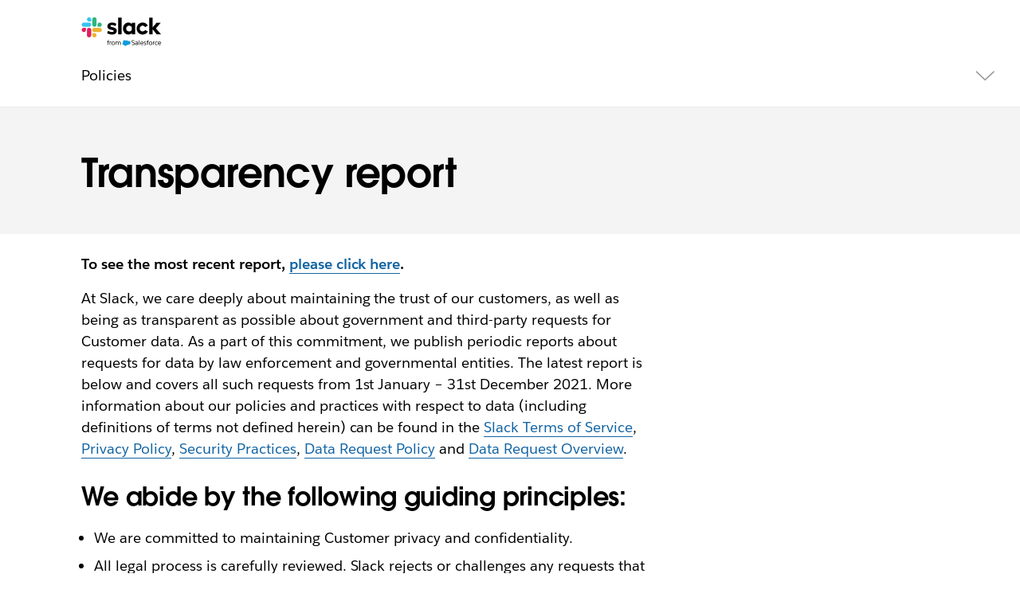

--- FILE ---
content_type: text/html; charset=utf-8
request_url: https://slack.com/intl/en-in/trust/data-request/transparency-report
body_size: 19168
content:
<!DOCTYPE html><html lang="en-GB" class="" data-cdn="https://a.slack-edge.com/"><head><link rel="preconnect" href="https://d34u8crftukxnk.cloudfront.net"><script type="text/human">
/*

          ++++      :::::                                   LLLLL                                          KKKKK
         ++++++    :::::::                                  LLLLL                                          KKKKK
          +++++    :::::::                                  LLLLL                                          KKKKK
                   :::::::                                  LLLLL                                          KKKKK
    ++++++++++++   :::::::   ::::            sSSSSSSSSs     LLLLL       aAAAAaa AAAAA        ccccccc       KKKKK     KKKKK
   ++++++++++++++  :::::::  ::::::         SSSSSSSSSSSSSs   LLLLL     aAAAAAAAAAAAAAA      CCCCCCCCCCCc    KKKKK    KKKKK
    ++++++++++++    :::::   :::::         SSSSSS    SSSSs   LLLLL    aAAAAAAAAAAAAAAA    cCCCCCCCCCCCCCC   KKKKK  KKKKK
                                          SSSSSs            LLLLL   aAAAAa     AAAAAA    CCCCC     cCCCc   KKKKKKKKKK
   :::::   :::::    +++++++++++++          sSSSSSSSSSs      LLLLL   aAAAA       AAAAA   CCCCC              KKKKKKKKKK
  ::::::  :::::::  +++++++++++++++               sSSSSSs    LLLLL   aAAAAa     aAAAAA   CCCCCC     cCCCc   KKKKKkKKKKK
   ::::   :::::::   +++++++++++++         SSSS     SSSSSs   LLLLL    aAAAAAAAAAAAAAAA    CCCCCcccccCCCCC   KKKKK  KKKKK
          :::::::                         SSSSSSSSSSSSSs    LLLLL     aAAAAAAAAAAAAAA     cCCCCCCCCCCCC    KKKKK    KKKKK
          :::::::  +++++                    sSSSSSSSSSs     LLLLL       aAAAAaa AAAAA       CCCCCCCCc      KKKKK     KKKKK
          :::::::  ++++++
           :::::    ++++


Thanks for taking a peek! Maybe a job is what you seek?
https://slack.com/careers

*/
</script><link rel="canonical" href="https://slack.com/intl/en-in/trust/data-request/transparency-report">

<link rel="alternate" hreflang="en-us" href="https://slack.com/trust/data-request/transparency-report">

<link rel="alternate" hreflang="en-au" href="https://slack.com/intl/en-au/trust/data-request/transparency-report">

<link rel="alternate" hreflang="en-gb" href="https://slack.com/intl/en-gb/trust/data-request/transparency-report">

<link rel="alternate" hreflang="en-in" href="https://slack.com/intl/en-in/trust/data-request/transparency-report">

<link rel="alternate" hreflang="fr-ca" href="https://slack.com/intl/fr-ca/trust/data-request/transparency-report">

<link rel="alternate" hreflang="fr-fr" href="https://slack.com/intl/fr-fr/trust/data-request/transparency-report">

<link rel="alternate" hreflang="de-de" href="https://slack.com/intl/de-de/trust/data-request/transparency-report">

<link rel="alternate" hreflang="es-es" href="https://slack.com/intl/es-es/trust/data-request/transparency-report">

<link rel="alternate" hreflang="es" href="https://slack.com/intl/es-la/trust/data-request/transparency-report">

<link rel="alternate" hreflang="ja-jp" href="https://slack.com/intl/ja-jp/trust/data-request/transparency-report">

<link rel="alternate" hreflang="pt-br" href="https://slack.com/intl/pt-br/trust/data-request/transparency-report">

<link rel="alternate" hreflang="ko-kr" href="https://slack.com/intl/ko-kr/trust/data-request/transparency-report">

<link rel="alternate" hreflang="it-it" href="https://slack.com/intl/it-it/trust/data-request/transparency-report">

<link rel="alternate" hreflang="zh-cn" href="https://slack.com/intl/zh-cn/trust/data-request/transparency-report">

<link rel="alternate" hreflang="zh-tw" href="https://slack.com/intl/zh-tw/trust/data-request/transparency-report">

<link rel="alternate" hreflang="x-default" href="https://slack.com/trust/data-request/transparency-report">

<script type="text/javascript" crossorigin="anonymous" src="https://a.slack-edge.com/bv1-13-br/manifest.038fd7fed4f2bf5888ea.marketing.min.js" onload="window._cdn ? _cdn.ok(this, arguments) : null" onerror="window._cdn ? _cdn.failed(this, arguments) : null"></script><script type="text/javascript" crossorigin="anonymous" src="https://a.slack-edge.com/bv1-13-br/marketing-translations_en-GB.53c9960a5c3b67887f6a.min.js" onload="window._cdn ? _cdn.ok(this, arguments) : null" onerror="window._cdn ? _cdn.failed(this, arguments) : null"></script><noscript><meta http-equiv="refresh" content="0; URL=/intl/en-in/trust/data-request/transparency-report?nojsmode=1"></noscript><script type="text/javascript">var safe_hosts = ['app.optimizely.com', 'tinyspeck.dev.slack.com', 'houston-dev.tinyspeck.com', 'houston.tinyspeck.com'];

if (self !== top && safe_hosts.indexOf(top.location.host) === -1) {
	window.document.write(
		'\u003Cstyle>body * {display:none !important;}\u003C/style>\u003Ca href="#" onclick=' +
			'"top.location.href=window.location.href" style="display:block !important;padding:10px">Go to Slack.com\u003C/a>'
	);
}

(function() {
	var timer;
	if (self !== top && safe_hosts.indexOf(top.location.host) === -1) {
		timer = window.setInterval(function() {
			if (window) {
				try {
					var pageEl = document.getElementById('page');
					var clientEl = document.getElementById('client-ui');
					var sectionEls = document.querySelectorAll('nav, header, section');

					pageEl.parentNode.removeChild(pageEl);
					clientEl.parentNode.removeChild(clientEl);
					for (var i = 0; i < sectionEls.length; i++) {
						sectionEls[i].parentNode.removeChild(sectionEls[i]);
					}
					window.TS = null;
					window.TD = null;
					window.clearInterval(timer);
				} catch (e) {}
			}
		}, 200);
	}
})();</script><script>window.GA = window.GA || {};
window.GA.boot_data = window.GA.boot_data || {};
GA.boot_data.xhp = true;
GA.boot_data.version_uid = "93fcbfe821b2ba5c9f0ce9fd82037183db996253";
GA.boot_data.environment = "prod";
GA.boot_data.abs_root_url = "https:\/\/slack.com\/";
GA.boot_data.document_referrer = "";

GA.boot_data.anonymous_visitor = false;
GA.boot_data.beacon_timing_url = "https:\/\/slack.com\/beacon\/timing";
GA.boot_data.referral_code = "";
GA.boot_data.auth_cookie_domain = ".slack.com";

GA.boot_data.geo = {"ip":"13.59.162.179","country":"US","is_in_european_union":false,"region":"","city":"","zip":"","lat":37.751,"lon":-97.822,"metro":0,"country_label":"United States","region_label":"","country3":"USA","continent":"NA","isp":"Amazon.com"};
GA.boot_data.geocode = "en-in";
GA.boot_data.intl_prefix = "\/intl\/en-in";
GA.boot_data.request_uri = "\/intl\/en-in\/trust\/data-request\/transparency-report";
GA.boot_data.canonical_web_url = "https:\/\/slack.com\/intl\/en-in\/trust\/data-request\/transparency-report";
GA.boot_data.i18n_locale = "en-GB";
GA.boot_data.geo_root_url = "https:\/\/slack.com\/intl\/en-in\/";

GA.boot_data.is_usa = false;
GA.boot_data.is_spain = false;
GA.boot_data.is_germany = false;
GA.boot_data.is_france = false;
GA.boot_data.is_japan = false;
GA.boot_data.is_europe = false;

GA.boot_data.is_latam = false;
GA.boot_data.is_brazil = false;
GA.boot_data.is_india = true;
GA.boot_data.is_uk = false;

GA.boot_data.is_english = true;
GA.boot_data.is_spanish = false;
GA.boot_data.is_german = false;
GA.boot_data.is_french = false;
GA.boot_data.is_japanese = false;
GA.boot_data.is_portuguese = false;

GA.boot_data.job_board_token = "slack";
GA.boot_data.zd_locale = "en-us";
</script><meta name="facebook-domain-verification" content="chiwsajpoybn2cnqyj9w8mvrey56m0"><script type="text/javascript">
window.dataLayer = window.dataLayer || [];
function gtag(){window.dataLayer.push(arguments);}

gtag('consent', "default", {"ad_storage":"granted","ad_user_data":"granted","ad_personalization":"granted","personalization_storage":"granted","analytics_storage":"granted","functionality_storage":"granted","security_storage":"granted","wait_for_update":1000});

function loadGTM() {
	window.dataLayer.push({
		'gtm.start': Date.now(),
		'event': 'gtm.js',
		'AnalyticsActiveGroups': ",1,2,3,4,",
		'policy_ga_only': false,
	});
	var firstScript = document.getElementsByTagName('script')[0];
	var thisScript = document.createElement('script');
	thisScript.async = true;
	thisScript.src = '//www.googletagmanager.com/gtm.js?id=GTM-KH2LPK';
	firstScript.parentNode.insertBefore(thisScript, firstScript);
}


</script><script src="https://cdn.cookielaw.org/scripttemplates/otSDKStub.js" data-document-language="true" data-domain-script="3bcd90cf-1e32-46d7-adbd-634f66b65b7d"></script><script>window.OneTrustLoaded = true;</script><script>
window.dataLayer = window.dataLayer || [];

function afterConsentScripts() {
	window.TD.analytics.doPush();

	const bottomBannerEl = document.querySelector('.c-announcement-banner-bottom');
	if (bottomBannerEl !== null) {
		bottomBannerEl.classList.remove('c-announcement-banner-bottom-invisible');
	}
}



function toNumberSet(value) {
    let arr;
    arr = value.split(',');

    let set = {};
    for (let i = 1; i < arr.length; i++) {
      let n = parseInt(String(arr[i]).trim(), 10);
      if (!isNaN(n)) set[n] = true;
    }
    return set;
  }

  function grantedIfBoth(policySet, activeSet, id) {
    return !!(policySet[id] && activeSet[id]);
  }

  function updateGoogleConsentFromOneTrust(pagePolicy) {
	let policySet = toNumberSet(pagePolicy);
	let activeSet = toNumberSet(window.OptanonActiveGroups || window.ActiveGroups || '');
	let functionalGranted  = grantedIfBoth(policySet, activeSet, 3); // category 3
	let adsGranted         = grantedIfBoth(policySet, activeSet, 4); // category 4

	gtag('consent', 'update', {
		ad_storage: adsGranted ? 'granted' : 'denied',
		personalization_storage: adsGranted ? 'granted' : 'denied',
		ad_user_data: adsGranted ? 'granted' : 'denied',
		ad_personalization: adsGranted ? 'granted' : 'denied',

		security_storage: functionalGranted ? 'granted' : 'denied',
		analytics_storage:      functionalGranted  ? 'granted' : 'denied',
		functionality_storage:  functionalGranted ? 'granted' : 'denied',
		});
	}


let initOneTrustReady = false;
function OptanonWrapper() {
updateGoogleConsentFromOneTrust(',1,2,3,4,');
	if (!initOneTrustReady) {
		document.dispatchEvent(new CustomEvent('OneTrustLoaded'));
		window.dataLayer.push({'event': 'OneTrustReady'});
		document.dispatchEvent(new CustomEvent('OneTrustReady'));
		// this will error in dev, add ?analytics=1 to url to include analytics and make this fn available
		loadGTM();
		initOneTrustReady = true;
	}

	if (!Optanon.GetDomainData().ShowAlertNotice || false) {
		afterConsentScripts();
	} else {
		document.querySelector('#onetrust-accept-btn-handler').focus()
	}
	Optanon.OnConsentChanged(function() {
		afterConsentScripts();
	});

}</script><script>
if (!window.cj) window.cj = {};
cj.sitePage = {"enterpriseId":1568900}
</script><title>Transparency report | Legal | Slack</title><meta name="description" content="Slack believes strongly in transparency and publishes reports about requests for data by law enforcement and government entities. View the latest report."><meta property="og:type" content="website"><meta property="og:site_name" content="Slack"><meta property="og:title" content="Transparency report | Legal"><meta property="og:image" content="https://a.slack-edge.com/80588/marketing/img/meta/slack_hash_256.png"><meta property="og:description" content="Slack believes strongly in transparency and publishes reports about requests for data by law enforcement and government entities. View the latest report."><meta property="og:url" content="https://slack.com/intl/en-gb/trust/data-request/transparency-report"><meta name="twitter:site" content="@slackhq"><meta name="twitter:card" content="summary"><meta name="twitter:title" content="Transparency report | Legal"><meta name="twitter:description" content="Slack believes strongly in transparency and publishes reports about requests for data by law enforcement and government entities. View the latest report."><meta name="twitter:image" content="https://a.slack-edge.com/80588/marketing/img/meta/slack_hash_256.png"><meta charset="utf-8"><meta name="author" content="Slack"><meta name="viewport" content="width=device-width, initial-scale=1"><meta http-equiv="X-UA-Compatible" content="IE=edge,chrome=1"><meta name="referrer" content="origin-when-cross-origin"><link id="favicon" rel="shortcut icon" href="https://a.slack-edge.com/e6a93c1/img/icons/favicon-32.png" sizes="16x16 32x32 48x48" type="image/png"><link href="https://a.slack-edge.com/bv1-13-br/rollup-style-spacesuit.0e832f176b526fcd4882.min.css" rel="stylesheet" type="text/css" onload="window._cdn ? _cdn.ok(this, arguments) : null" onerror="window._cdn ? _cdn.failed(this, arguments) : null" crossorigin="anonymous"><link href="https://a.slack-edge.com/bv1-13-br/rollup-style-product-uis-custom.6656c8e4c1160194e6d2.min.css" rel="stylesheet" type="text/css" onload="window._cdn ? _cdn.ok(this, arguments) : null" onerror="window._cdn ? _cdn.failed(this, arguments) : null" crossorigin="anonymous"><link href="https://a.slack-edge.com/bv1-13-br/marketing-style-page-legal.b7b782ac372521b3e780.min.css" rel="stylesheet" type="text/css" onload="window._cdn ? _cdn.ok(this, arguments) : null" onerror="window._cdn ? _cdn.failed(this, arguments) : null" crossorigin="anonymous"><link href="https://a.slack-edge.com/bv1-13-br/marketing-style-page-expanded-nav-es.da0076ff72e2f4ea3fc7.min.css" rel="stylesheet" type="text/css" onload="window._cdn ? _cdn.ok(this, arguments) : null" onerror="window._cdn ? _cdn.failed(this, arguments) : null" crossorigin="anonymous"><link href="https://a.slack-edge.com/bv1-13-br/marketing-style-page-expanded-nav-slackbot.70bff2db76abb07d38ed.min.css" rel="stylesheet" type="text/css" onload="window._cdn ? _cdn.ok(this, arguments) : null" onerror="window._cdn ? _cdn.failed(this, arguments) : null" crossorigin="anonymous"><link href="https://a.slack-edge.com/bv1-13-br/marketing-style-onetrust-banner.80ccb99235027e6690e3.min.css" rel="stylesheet" type="text/css" onload="window._cdn ? _cdn.ok(this, arguments) : null" onerror="window._cdn ? _cdn.failed(this, arguments) : null" crossorigin="anonymous"><script src="https://reveal.clearbit.com/v1/companies/reveal?variable=reveal&amp;authorization=pk_7144fadb90a8fdd9c89e1395ff4171a3" referrerpolicy="origin"></script><script>
if (window.reveal && window.reveal.company) {
	var r = window.reveal;
	window.clearbit_fmt = {
		cb_traffic_type: r.type,
		cb_company_name: r.company.name,
		cb_industry_tags: r.company.tags.join(', '),
		cb_industry_sector: r.company.category.sector,
		cb_industry_group:  r.company.category.industryGroup,
		cb_industry_name: r.company.category.industry,
		cb_industry_sub: r.company.category.subIndustry,
		cb_company_city: r.company.geo.city,
		cb_company_state:r.company.geo.state,
		cb_company_country: r.company.geo.country,
		cb_alexa_us: r.company.metrics.alexaUsRank,
		cb_alexa_global: r.company.metrics.alexaGlobalRank,
		cb_size_employees: r.company.metrics.employees,
		cb_size_range: r.company.metrics.employeesRange,
		cb_size_annual_revenue: r.company.metrics.annualRevenue,
		cb_size_est_revenue: r.company.metrics.estimatedAnnualRevenue,
	}
}

window.optimizely_fmt = {
	"type": "user",
	"attributes": {
		"visitor_uid" : "ebcf480bfe230bc5882aedfd63ea4b0f",
		"visitor_type": "prospect",
		"is_first_visit": false,
		"traffic_type": "logged_out",	}
}
if (window.reveal && window.reveal.company) {
	window.dataLayer = window.dataLayer || [];
	window.dataLayer.push(window.clearbit_fmt);
	window.dataLayer.push({event: 'Clearbit'});
}
if (window.reveal && window.reveal.company) {
	for (var p in window.clearbit_fmt) {
		if (window.clearbit_fmt.hasOwnProperty(p)) {
			window.optimizely_fmt.attributes[p] = window.clearbit_fmt[p];
		}
	}
}window.optimizely = window.optimizely || [];
window.optimizely.push({'type':'optOut','isOptOut':false});
window.optimizely.push(window.optimizely_fmt);</script></head><body class=""><a class="c-button v--primary c-skip-link is-focusable" href="#main_focusable" data-clog-click data-clog-ui-element="link_skip" data-clog-ui-component="inc_skip_link">Skip to main content</a><div id="announce" aria-live="polite" class="u-visually-hidden"></div><header role="banner"><nav class="c-nav c-nav--primary--expanded c-nav--yext" role="navigation" aria-label="Primary navigation"><div class="c-nav__row o-nav--primary o-content-container IN"><div class="c-slacklogo"><a data-clog-click data-clog-ui-element="link_home" data-clog-ui-component="inc_header_nav_deux" class="c-slacklogo--white" href="https://slack.com/intl/en-in/" aria-label="Slack" data-qa="logo"><img src="https://a.slack-edge.com/38f0e7c/marketing/img/nav/slack-salesforce-logo-nav-white.png" srcset="https://a.slack-edge.com/38f0e7c/marketing/img/nav/slack-salesforce-logo-nav-white.png 1x, https://a.slack-edge.com/38f0e7c/marketing/img/nav/slack-salesforce-logo-nav-white@2x.png 2x" alt="Slack" class="c-slacklogo--white"><img src="https://a.slack-edge.com/38f0e7c/marketing/img/nav/slack-salesforce-logo-nav-black.png" srcset="https://a.slack-edge.com/38f0e7c/marketing/img/nav/slack-salesforce-logo-nav-black.png 1x, https://a.slack-edge.com/38f0e7c/marketing/img/nav/slack-salesforce-logo-nav-black@2x.png 2x" alt="Slack" class="c-slacklogo--color"></a></div><nav class="c-nav__list templates_layout"><ul class="c-extnav-level__0"><li id="nav_features" class="nav_parent nav_parent_l1"><button aria-expanded="false" aria-haspopup="true" tabindex="0" class="dropdown_button" data-clog-click data-clog-ui-element="btn_features_exp_nav" data-clog-ui-component="inc_header_exp_nav"><span class="nav_parent_label nav_parent_label_l1">Features</span></button><ul class="c-extnav-level__1"><li id="nav_features_main" class="nav_parent nav_parent_l2"><ul class="c-extnav-level__2"><li id="nav_features_main_top" class="nav_parent nav_parent_l3 v--mobile-order"><ul class="c-extnav-level__3"><li id="nav_collaboration" class="nav_parent push_down_ai nav_parent_l4"><div class="nav_parent_label nav_parent_label_l4">COLLABORATION</div><ul class="c-extnav-level__4"><li id="link_channels_exp_nav" class="nav_link nav_link_l5"><a href="https://slack.com/intl/en-in/features/channels" data-clog-click data-clog-ui-element="link_channels_exp_nav" data-clog-ui-component="inc_header_exp_nav"><div class="nav_link_label"><div>Channels</div></div><div class="nav_link_sublabel">Organise teams and work</div></a></li><li id="link_connect_exp_nav" class="nav_link nav_link_l5"><a href="https://slack.com/intl/en-in/connect" data-clog-click data-clog-ui-element="link_connect_exp_nav" data-clog-ui-component="inc_header_exp_nav"><div class="nav_link_label"><div>Slack Connect</div></div><div class="nav_link_sublabel">Work with external partners</div></a></li><li id="link_messaging_exp_nav" class="nav_link nav_link_l5"><a href="https://slack.com/intl/en-in/team-chat" data-clog-click data-clog-ui-element="link_messaging_exp_nav" data-clog-ui-component="inc_header_exp_nav"><div class="nav_link_label"><div>Messaging</div></div><div class="nav_link_sublabel">Chat with your team</div></a></li><li id="link_huddles_exp_nav" class="nav_link nav_link_l5"><a href="https://slack.com/intl/en-in/features/huddles" data-clog-click data-clog-ui-element="link_huddles_exp_nav" data-clog-ui-component="inc_header_exp_nav"><div class="nav_link_label"><div>Huddles</div></div><div class="nav_link_sublabel">Meet using audio and video</div></a></li><li id="link_clips_exp_nav" class="nav_link nav_link_l5"><a href="https://slack.com/intl/en-in/features/clips" data-clog-click data-clog-ui-element="link_clips_exp_nav" data-clog-ui-component="inc_header_exp_nav"><div class="nav_link_label"><div>Clips</div></div><div class="nav_link_sublabel">Record and share updates</div></a></li></ul></li><li id="nav_crm" class="nav_parent push_down_ai nav_parent_l4"><div class="nav_parent_label nav_parent_label_l4">CRM</div><ul class="c-extnav-level__4"><li id="link_crm_exp_nav" class="nav_link nav_link_l5"><a href="https://slack.com/intl/en-in/features/crm" data-clog-click data-clog-ui-element="link_crm_exp_nav" data-clog-ui-component="inc_header_exp_nav"><div class="nav_link_label"><div>Salesforce in Slack</div></div><div class="nav_link_sublabel">Bring Salesforce into the flow of work</div></a></li></ul></li><li id="nav_project_management" class="nav_parent push_down_ai nav_parent_l4"><div class="nav_parent_label nav_parent_label_l4">PROJECT MANAGEMENT</div><ul class="c-extnav-level__4"><li id="link_templates_exp_nav" class="nav_link nav_link_l5"><a href="https://slack.com/intl/en-in/templates" data-clog-click data-clog-ui-element="link_templates_exp_nav" data-clog-ui-component="inc_header_exp_nav"><div class="nav_link_label"><div>Templates</div></div><div class="nav_link_sublabel">Start any task, fast</div></a></li><li id="link_canvas_exp_nav" class="nav_link nav_link_l5"><a href="https://slack.com/intl/en-in/features/canvas" data-clog-click data-clog-ui-element="link_canvas_exp_nav" data-clog-ui-component="inc_header_exp_nav"><div class="nav_link_label"><div>Canvas</div></div><div class="nav_link_sublabel">Create rich, flexible docs</div></a></li><li id="link_lists_nav" class="nav_link nav_link_l5"><a href="https://slack.com/intl/en-in/features/task-list" data-clog-click data-clog-ui-element="link_lists_nav" data-clog-ui-component="inc_header_exp_nav"><div class="nav_link_label"><div>Lists</div></div><div class="nav_link_sublabel">Organise, track and manage projects</div></a></li><li id="link_file_sharing_exp_nav" class="nav_link nav_link_l5"><a href="https://slack.com/intl/en-in/document-sharing" data-clog-click data-clog-ui-element="link_file_sharing_exp_nav" data-clog-ui-component="inc_header_exp_nav"><div class="nav_link_label"><div>File sharing</div></div><div class="nav_link_sublabel">Bring files into the flow of work</div></a></li></ul></li><li id="nav_platform" class="nav_parent push_down_ai nav_parent_l4"><div class="nav_parent_label nav_parent_label_l4">PLATFORM</div><ul class="c-extnav-level__4"><li id="link_agentic_platform_exp_nav" class="nav_link nav_link_l5"><a href="https://slack.com/intl/en-in/features/agentic-platform" data-clog-click data-clog-ui-element="link_agentic_platform_exp_nav" data-clog-ui-component="inc_header_exp_nav"><div class="nav_link_label"><div>Agentic platform</div></div><div class="nav_link_sublabel">Customise, extend and unify your tech stack in Slack</div></a></li><li id="link_integrations_exp_nav" class="nav_link nav_link_l5"><a href="https://slack.com/intl/en-in/integrations" data-clog-click data-clog-ui-element="link_integrations_exp_nav" data-clog-ui-component="inc_header_exp_nav"><div class="nav_link_label"><div>Apps &amp; integrations</div></div><div class="nav_link_sublabel">Connect your tools with Slack</div></a></li><li id="link_workflow_builder_exp_nav" class="nav_link nav_link_l5"><a href="https://slack.com/intl/en-in/features/workflow-automation" data-clog-click data-clog-ui-element="link_workflow_builder_exp_nav" data-clog-ui-component="inc_header_exp_nav"><div class="nav_link_label"><div>Workflow Builder</div></div><div class="nav_link_sublabel">Automate everyday tasks</div></a></li></ul></li><li id="nav_intelligence" class="nav_parent push_down_ai nav_parent_l4"><div class="nav_parent_label nav_parent_label_l4">INTELLIGENCE</div><ul class="c-extnav-level__4"><li id="link_features_ai_exp_nav" class="nav_link nav_link_l5"><a href="https://slack.com/intl/en-in/features/ai" data-clog-click data-clog-ui-element="link_features_ai_exp_nav" data-clog-ui-component="inc_header_exp_nav"><div class="nav_link_label"><img class="nav_std_icon" src="https://a.slack-edge.com/7d8fca7/marketing/img/nav/ai-sparkles.svg" alt=""><div>AI in Slack</div></div><div class="nav_link_sublabel">Save time and work smarter with powerfully simple AI</div></a></li><li id="link_features_slackbot_exp_nav" class="nav_link nav_link_l5"><a href="https://slack.com/intl/en-in/features/slackbot" data-clog-click data-clog-ui-element="link_features_slackbot_exp_nav" data-clog-ui-component="inc_header_exp_nav"><div class="nav_link_label"><img class="nav_std_icon" src="https://a.slack-edge.com/b518216/marketing/img/nav/slackbot-nav-icon.svg" alt=""><div>Slackbot</div></div><div class="nav_link_sublabel">Power productivity with your personal AI agent</div></a></li><li id="link_features_agentforce_exp_nav" class="nav_link nav_link_l5"><a href="https://slack.com/intl/en-in/ai-agents" data-clog-click data-clog-ui-element="link_features_agentforce_exp_nav" data-clog-ui-component="inc_header_exp_nav"><div class="nav_link_label"><div>Agentforce</div></div><div class="nav_link_sublabel">Empower your whole team with AI-powered agents in Slack</div></a></li><li id="link_features_enterprise_search_nav" class="nav_link nav_link_l5"><a href="https://slack.com/intl/en-in/features/enterprise-search" data-clog-click data-clog-ui-element="link_enterprise_search_exp_nav" data-clog-ui-component="inc_header_exp_nav"><div class="nav_link_label"><div>Enterprise search</div></div><div class="nav_link_sublabel">Find anything, all from a single search bar</div></a></li></ul></li><li id="nav_admin" class="nav_parent push_down_ai nav_parent_l4"><div class="nav_parent_label nav_parent_label_l4">ADMIN AND SECURITY</div><ul class="c-extnav-level__4"><li id="link_security_enterprise_platform_exp_nav" class="nav_link nav_link_l5"><a href="https://slack.com/intl/en-in/trust/security" data-clog-click data-clog-ui-element="link_security_enterprise_platform_exp_nav" data-clog-ui-component="inc_header_exp_nav"><div class="nav_link_label"><div>Security</div></div><div class="nav_link_sublabel">Protect data, ensure compliance</div></a></li><li id="link_ekm_exp_nav" class="nav_link nav_link_l5"><a href="https://slack.com/intl/en-in/enterprise-key-management" data-clog-click data-clog-ui-element="link_ekm_exp_nav" data-clog-ui-component="inc_header_exp_nav"><div class="nav_link_label"><div>Enterprise Key Management</div></div><div class="nav_link_sublabel">Monitor and revoke access</div></a></li><li id="link_atlas_exp_nav" class="nav_link nav_link_l5"><a href="https://slack.com/intl/en-in/atlas" data-clog-click data-clog-ui-element="link_atlas_exp_nav" data-clog-ui-component="inc_header_exp_nav"><div class="nav_link_label"><div>Slack Atlas</div></div><div class="nav_link_sublabel">Discover rich profiles and org charts</div></a></li></ul></li></ul></li><li id="nav_features_main_bottom" class="nav_parent nav_parent_l3"><ul class="c-extnav-level__3"><li id="features-get-demo" class="nav_cta"><a class="nav_cta_link" href="http://slack.com/demo" data-clog-click data-clog-ui-element="link_demo_exp_nav" data-clog-ui-component="inc_header_exp_nav">Watch demo</a></li><li id="features-download-slack" class="nav_cta"><a class="nav_cta_link" href="/get" data-clog-click data-clog-ui-element="link_download_exp_nav" data-clog-ui-component="inc_header_exp_nav" data-gtm-click="custEv_downloads_page_mac">Download Slack</a><img class="nav_cta_icon" src="https://a.slack-edge.com/fd21de4/marketing/img/nav/download.svg" alt=""></li></ul></li></ul></li><li id="nav_features_side" class="nav_parent nav_parent_l2"><div class="nav_parent_label nav_parent_label_l2">Slack Marketplace</div><ul class="c-extnav-level__2"><li id="nav_features_side_top" class="nav_parent nav_parent_l3"><ul class="c-extnav-level__3"><li id="featured_story_marketplace_features_exp_nav" class="nav_story"><a href="https://slack.com/intl/en-in/marketplace" data-clog-click data-clog-ui-element="link_featured_story_marketplace_features_exp_nav" data-clog-ui-component="inc_header_exp_nav"><div class="nav_story_content"><img src="https://a.slack-edge.com/11136b7/marketing/img/nav/img-marketplace-nav.jpg" class="nav_story_img" alt=""><div class="nav_story_label">Find new agents and apps that fit your team’s needs.</div><div class="nav_story_sublabel o-section--feature__link">Browse marketplace</div></div></a></li></ul></li><li id="nav_features_side_bottom" class="nav_parent nav_parent_l3"><ul class="c-extnav-level__3"><li id="link_what_is_slack_exp_nav" class="nav_sidebar_label"><a class="nav_sidebar_link" href="https://slack.com/intl/en-in/resources/why-use-slack/what-is-slack-and-how-does-it-work" data-clog-click data-clog-ui-element="link_what_is_slack_exp_nav" data-clog-ui-component="inc_header_exp_nav">What is Slack?</a></li><li id="link_slack_vs_email_exp_nav" class="nav_sidebar_label"><a class="nav_sidebar_link" href="https://slack.com/intl/en-in/why/slack-vs-email" data-clog-click data-clog-ui-element="link_slack_vs_email_exp_nav" data-clog-ui-component="inc_header_exp_nav">Slack vs email</a></li><li id="link_accessibility_exp_nav" class="nav_sidebar_label"><a class="nav_sidebar_link" href="https://slack.com/intl/en-in/accessibility" data-clog-click data-clog-ui-element="link_accessibility_exp_nav" data-clog-ui-component="inc_header_exp_nav">Accessibility</a></li></ul></li></ul></li></ul></li><li id="nav_solutions" class="nav_parent nav_parent_l1"><button aria-expanded="false" aria-haspopup="true" tabindex="0" class="dropdown_button" data-clog-click data-clog-ui-element="btn_solutions_exp_nav" data-clog-ui-component="inc_header_exp_nav"><span class="nav_parent_label nav_parent_label_l1">Solutions</span></button><ul class="c-extnav-level__1"><li id="nav_solutions_main" class="nav_parent nav_parent_l2"><ul class="c-extnav-level__2"><li id="nav_solutions_main_top" class="nav_parent nav_parent_l3"><ul class="c-extnav-level__3"><li id="nav_department" class="nav_parent push_down_ai nav_parent_l4"><div class="nav_parent_label nav_parent_label_l4">BY DEPARTMENT</div><ul class="c-extnav-level__4"><li id="link_engineering_exp_nav" class="nav_link nav_link_l5"><a href="https://slack.com/intl/en-in/solutions/engineering" data-clog-click data-clog-ui-element="link_engineering_exp_nav" data-clog-ui-component="inc_header_exp_nav"><div class="nav_link_label"><div>Engineering</div></div></a></li><li id="link_it_exp_nav" class="nav_link nav_link_l5"><a href="https://slack.com/intl/en-in/solutions/information-technology" data-clog-click data-clog-ui-element="link_it_exp_nav" data-clog-ui-component="inc_header_exp_nav"><div class="nav_link_label"><div>IT</div></div></a></li><li id="link_customer_service_exp_nav" class="nav_link nav_link_l5"><a href="https://slack.com/intl/en-in/solutions/customer-service" data-clog-click data-clog-ui-element="link_customer_service_exp_nav" data-clog-ui-component="inc_header_exp_nav"><div class="nav_link_label"><div>Customer service</div></div></a></li><li id="link_sales_exp_nav" class="nav_link nav_link_l5"><a href="https://slack.com/intl/en-in/solutions/sales" data-clog-click data-clog-ui-element="link_sales_exp_nav" data-clog-ui-component="inc_header_exp_nav"><div class="nav_link_label"><div>Sales</div></div></a></li><li id="link_project_management_exp_nav" class="nav_link nav_link_l5"><a href="https://slack.com/intl/en-in/solutions/project-management" data-clog-click data-clog-ui-element="link_project_management_exp_nav" data-clog-ui-component="inc_header_exp_nav"><div class="nav_link_label"><div>Project management</div></div></a></li><li id="link_marketing_exp_nav" class="nav_link nav_link_l5"><a href="https://slack.com/intl/en-in/solutions/marketing" data-clog-click data-clog-ui-element="link_marketing_exp_nav" data-clog-ui-component="inc_header_exp_nav"><div class="nav_link_label"><div>Marketing</div></div></a></li><li id="link_hr_exp_nav" class="nav_link nav_link_l5"><a href="https://slack.com/intl/en-in/solutions/human-resources" data-clog-click data-clog-ui-element="link_hr_exp_nav" data-clog-ui-component="inc_header_exp_nav"><div class="nav_link_label"><div>Human Resources</div></div></a></li><li id="link_security_solutions_exp_nav" class="nav_link nav_link_l5"><a href="https://slack.com/intl/en-in/solutions/security" data-clog-click data-clog-ui-element="link_security_solutions_exp_nav" data-clog-ui-component="inc_header_exp_nav"><div class="nav_link_label"><div>Security</div></div></a></li></ul></li><li id="nav_industry" class="nav_parent push_down_ai nav_parent_l4"><div class="nav_parent_label nav_parent_label_l4">BY INDUSTRY</div><ul class="c-extnav-level__4"><li id="link_mae_exp_nav" class="nav_link nav_link_l5"><a href="https://slack.com/intl/en-in/solutions/manufacturing" data-clog-click data-clog-ui-element="link_mae_exp_nav" data-clog-ui-component="inc_header_exp_nav"><div class="nav_link_label"><div>Manufacturing, auto and energy</div></div></a></li><li id="link_technology_exp_nav" class="nav_link nav_link_l5"><a href="https://slack.com/intl/en-in/solutions/technology" data-clog-click data-clog-ui-element="link_technology_exp_nav" data-clog-ui-component="inc_header_exp_nav"><div class="nav_link_label"><div>Technology</div></div></a></li><li id="link_media_exp_nav" class="nav_link nav_link_l5"><a href="https://slack.com/intl/en-in/solutions/media" data-clog-click data-clog-ui-element="link_media_exp_nav" data-clog-ui-component="inc_header_exp_nav"><div class="nav_link_label"><div>Media</div></div></a></li><li id="link_small_business_exp_nav" class="nav_link nav_link_l5"><a href="https://slack.com/intl/en-in/solutions/small-business" data-clog-click data-clog-ui-element="link_small_business_exp_nav" data-clog-ui-component="inc_header_exp_nav"><div class="nav_link_label"><div>Small business</div></div></a></li><li id="link_financial_services_exp_nav" class="nav_link nav_link_l5"><a href="https://slack.com/intl/en-in/solutions/financial-services" data-clog-click data-clog-ui-element="link_financial_services_exp_nav" data-clog-ui-component="inc_header_exp_nav"><div class="nav_link_label"><div>Financial services</div></div></a></li><li id="link_retail_exp_nav" class="nav_link nav_link_l5"><a href="https://slack.com/intl/en-in/solutions/retail" data-clog-click data-clog-ui-element="link_retail_exp_nav" data-clog-ui-component="inc_header_exp_nav"><div class="nav_link_label"><div>Retail</div></div></a></li><li id="link_education_exp_nav" class="nav_link nav_link_l5"><a href="https://slack.com/intl/en-in/solutions/distance-learning" data-clog-click data-clog-ui-element="link_education_exp_nav" data-clog-ui-component="inc_header_exp_nav"><div class="nav_link_label"><div>Education</div></div></a></li><li id="link_healthcare_exp_nav" class="nav_link nav_link_l5"><a href="https://slack.com/intl/en-in/solutions/healthcare" data-clog-click data-clog-ui-element="link_healthcare_exp_nav" data-clog-ui-component="inc_header_exp_nav"><div class="nav_link_label"><div>Health and life sciences</div></div></a></li></ul></li></ul></li><li id="nav_solutions_main_bottom" class="nav_parent nav_parent_l3"><ul class="c-extnav-level__3"><li id="solutions-get-demo" class="nav_cta"><a class="nav_cta_link" href="http://slack.com/demo" data-clog-click data-clog-ui-element="link_demo_exp_nav" data-clog-ui-component="inc_header_exp_nav">Watch demo</a></li><li id="solutions-download-slack" class="nav_cta"><a class="nav_cta_link" href="/get" data-clog-click data-clog-ui-element="link_download_exp_nav" data-clog-ui-component="inc_header_exp_nav" data-gtm-click="custEv_downloads_page_mac">Download Slack</a><img class="nav_cta_icon" src="https://a.slack-edge.com/fd21de4/marketing/img/nav/download.svg" alt=""></li><li id="solutions-see-all" class="nav_cta"><a class="nav_cta_link" href="/solutions" data-clog-click data-clog-ui-element="link_solutions_exp_nav" data-clog-ui-component="inc_header_exp_nav">See all solutions</a></li></ul></li></ul></li><li id="nav_solutions_side" class="nav_parent nav_parent_l2"><div class="nav_parent_label nav_parent_label_l2">TEMPLATE GALLERY</div><ul class="c-extnav-level__2"><li id="nav_solutions_side_top" class="nav_parent nav_parent_l3"><ul class="c-extnav-level__3"><li id="featured_story_solutions" class="nav_story"><a href="https://slack.com/intl/en-in/templates/gallery" data-clog-click data-clog-ui-element="link_templates_exp_nav" data-clog-ui-component="inc_header_exp_nav"><div class="nav_story_content"><img src="https://a.slack-edge.com/e1ed284/marketing/img/nav/feature-template-gallery@2x.jpg" class="nav_story_img" alt=""><div class="nav_story_label">Start work faster with pre-made templates for every task.</div><div class="nav_story_sublabel o-section--feature__link">See all templates</div></div></a></li></ul></li><li id="nav_solutions_side_bottom" class="nav_parent nav_parent_l3"><ul class="c-extnav-level__3"><li id="link_task_management_exp_nav" class="nav_sidebar_label"><a class="nav_sidebar_link" href="https://slack.com/intl/en-in/solutions/task-management" data-clog-click data-clog-ui-element="link_task_management_exp_nav" data-clog-ui-component="inc_header_exp_nav">Task management</a></li><li id="link_scale_exp_nav" class="nav_sidebar_label"><a class="nav_sidebar_link" href="https://slack.com/intl/en-in/scale" data-clog-click data-clog-ui-element="link_scale_exp_nav" data-clog-ui-component="inc_header_exp_nav">Scale</a></li><li id="link_engagement_exp_nav" class="nav_sidebar_label"><a class="nav_sidebar_link" href="https://slack.com/engage-users" data-clog-click data-clog-ui-element="link_engagement_exp_nav" data-clog-ui-component="inc_header_exp_nav">Engagement</a></li><li id="link_trust_exp_nav" class="nav_sidebar_label"><a class="nav_sidebar_link" href="https://slack.com/intl/en-in/trust" data-clog-click data-clog-ui-element="link_trust_exp_nav" data-clog-ui-component="inc_header_exp_nav">Trust</a></li></ul></li></ul></li></ul></li><li id="nav_enterprise" class="nav_link nav_link_l1"><a href="https://slack.com/intl/en-in/enterprise" data-clog-click data-clog-ui-element="link_enterprise_exp_nav" data-clog-ui-component="inc_header_exp_nav"><div class="nav_link_label"><div>Enterprise</div></div></a></li><li id="nav_resources" class="nav_parent nav_parent_l1"><button aria-expanded="false" aria-haspopup="true" tabindex="0" class="dropdown_button" data-clog-click data-clog-ui-element="btn_resources_exp_nav" data-clog-ui-component="inc_header_exp_nav"><span class="nav_parent_label nav_parent_label_l1">Resources</span></button><ul class="c-extnav-level__1"><li id="nav_resources_main" class="nav_parent nav_parent_l2"><ul class="c-extnav-level__2"><li id="nav_resources_main_top" class="nav_parent nav_parent_l3"><ul class="c-extnav-level__3"><li id="link_resources_exp_nav" class="nav_link nav_link_l4"><a href="https://slack.com/intl/en-in/resources" data-clog-click data-clog-ui-element="link_resources_exp_nav" data-clog-ui-component="inc_header_exp_nav"><div class="nav_link_label"><div>Resources library</div></div></a></li><li id="link_innovations_exp_nav" class="nav_link nav_link_l4"><a href="https://slack.com/intl/en-in/innovations" data-clog-click data-clog-ui-element="link_whats_new_exp_nav" data-clog-ui-component="inc_header_exp_nav"><div class="nav_link_label"><div>What’s new</div></div></a></li><li id="link_tour_slack_resource_exp_nav" class="nav_link nav_link_l4"><a href="https://slackdemo.com/" data-clog-click data-clog-ui-element="link_tour_slack_exp_nav" data-clog-ui-component="inc_header_exp_nav"><div class="nav_link_label"><div>Product tour</div></div></a></li><li id="link_events_exp_nav" class="nav_link nav_link_l4"><a href="https://slack.com/intl/en-in/events" data-clog-click data-clog-ui-element="link_events_exp_nav" data-clog-ui-component="inc_header_exp_nav"><div class="nav_link_label"><div>Events</div></div></a></li><li id="link_developers_exp_nav" class="nav_link nav_link_l4"><a href="https://api.slack.com" data-clog-click data-clog-ui-element="link_developers_exp_nav" data-clog-ui-component="inc_header_exp_nav"><div class="nav_link_label"><div>Developers</div></div></a></li><li id="link_partners_exp_nav" class="nav_link nav_link_l4"><a href="https://slack.com/intl/en-in/partners" data-clog-click data-clog-ui-element="link_partners_exp_nav" data-clog-ui-component="inc_header_exp_nav"><div class="nav_link_label"><div>Partners</div></div></a></li><li id="link_customer_stories_exp_nav" class="nav_link nav_link_l4"><a href="https://slack.com/intl/en-in/customer-stories" data-clog-click data-clog-ui-element="link_customer_stories_exp_nav" data-clog-ui-component="inc_header_exp_nav"><div class="nav_link_label"><div>Customer stories</div></div></a></li><li id="link_community_exp_nav" class="nav_link nav_link_l4"><a href="https://slack.com/intl/en-in/community" data-clog-click data-clog-ui-element="link_community_exp_nav" data-clog-ui-component="inc_header_exp_nav"><div class="nav_link_label"><div>Community</div></div></a></li><li id="link_slack_certified_exp_nav" class="nav_link nav_link_l4"><a href="https://slackcertified.com" data-clog-click data-clog-ui-element="link_slack_certified_exp_nav" data-clog-ui-component="inc_header_exp_nav"><div class="nav_link_label"><div>Slack Certified</div></div></a></li><li id="link_blog_exp_nav" class="nav_link nav_link_l4"><a href="https://slack.com/intl/en-in/blog" data-clog-click data-clog-ui-element="link_blog_exp_nav" data-clog-ui-component="inc_header_exp_nav"><div class="nav_link_label"><div>Blog</div></div></a></li><li id="link_app_directory_exp_nav" class="nav_link nav_link_l4"><a href="https://slack.com/marketplace" data-clog-click data-clog-ui-element="link_apps_exp_nav" data-clog-ui-component="inc_header_exp_nav"><div class="nav_link_label"><div>Slack Marketplace</div></div></a></li></ul></li><li id="nav_resources_main_bottom" class="nav_parent nav_parent_l3"><ul class="c-extnav-level__3"><li id="resources-get-demo" class="nav_cta"><a class="nav_cta_link" href="http://slack.com/demo" data-clog-click data-clog-ui-element="link_demo_exp_nav" data-clog-ui-component="inc_header_exp_nav">Watch demo</a></li><li id="resources-download-slack" class="nav_cta"><a class="nav_cta_link" href="/get" data-clog-click data-clog-ui-element="link_download_exp_nav" data-clog-ui-component="inc_header_exp_nav" data-gtm-click="custEv_downloads_page_mac">Download Slack</a><img class="nav_cta_icon" src="https://a.slack-edge.com/fd21de4/marketing/img/nav/download.svg" alt=""></li></ul></li></ul></li><li id="nav_resources_side" class="nav_parent nav_parent_l2"><div class="nav_parent_label nav_parent_label_l2">FEATURED</div><ul class="c-extnav-level__2"><li id="nav_resources_side_top" class="nav_parent nav_parent_l3"><ul class="c-extnav-level__3"><li id="featured_story_resources" class="nav_story"><a href="https://slack.com/intl/en-in/resources/collections/slack-adoption-success-hub" data-clog-click data-clog-ui-element="link_slack_adoption_exp_nav" data-clog-ui-component="inc_header_exp_nav"><div class="nav_story_content"><img src="https://a.slack-edge.com/ba8a177/marketing/img/nav/nav-ad-success-hub@2x.png" class="nav_story_img" alt=""><div class="nav_story_label">Tips and tricks on getting started with Slack</div><div class="nav_story_sublabel o-section--feature__link">Get started</div></div></a></li></ul></li><li id="nav_resources_side_bottom" class="nav_parent nav_parent_l3"><ul class="c-extnav-level__3"><li id="link_help_exp_nav" class="nav_sidebar_label"><a class="nav_sidebar_link" href="https://slack.com/intl/en-in/help" data-clog-click data-clog-ui-element="link_help_exp_nav" data-clog-ui-component="inc_header_exp_nav">Help Centre</a></li><li id="link_customer_support_exp_nav" class="nav_sidebar_label"><a class="nav_sidebar_link" href="https://slack.com/intl/en-in/help/requests/new" data-clog-click data-clog-ui-element="link_customer_support_exp_nav" data-clog-ui-component="inc_header_exp_nav">Customer support</a></li></ul></li></ul></li></ul></li><li id="nav_pricing" class="nav_link nav_link_l1"><a href="https://slack.com/intl/en-in/pricing" data-clog-click data-clog-ui-element="link_pricing_exp_nav" data-clog-ui-component="inc_header_exp_nav"><div class="nav_link_label"><div>Pricing</div></div></a></li></ul><button id="nav_search_btn" class="nav_search_btn" aria-label="Search" data-clog-click data-clog-ui-element="btn_search" data-clog-ui-component="inc_workspace_nav"><svg width="20" height="20" xmlns="http://www.w3.org/2000/svg"><path d="m18.78 17.72c.1467.1467.22.3233.22.53 0 .2133-.0733.39-.22.53-.16.1467-.3367.22-.53.22-.2067 0-.3833-.0733-.53-.22l-4.47-4.47c-.6667.54-1.4067.9567-2.22 1.25-.8067.2933-1.65.44-2.53.44-1.36 0-2.61333-.3367-3.76-1.01s-2.05667-1.5833-2.73-2.73-1.01-2.4-1.01-3.76.33667-2.61333 1.01-3.76 1.58333-2.05667 2.73-2.73 2.4-1.01 3.76-1.01 2.6133.33667 3.76 1.01 2.0567 1.58333 2.73 2.73 1.01 2.4 1.01 3.76c0 .88-.1467 1.7267-.44 2.54-.2933.8067-.71 1.5433-1.25 2.21zm-10.28-3.22c1.08667 0 2.0867-.27 3-.81.92-.54 1.65-1.2667 2.19-2.18.54-.92.81-1.92333.81-3.01s-.27-2.08667-.81-3c-.54-.92-1.27-1.65-2.19-2.19-.9133-.54-1.91333-.81-3-.81s-2.09.27-3.01.81c-.91333.54-1.64 1.27-2.18 2.19-.54.91333-.81 1.91333-.81 3s.27 2.09.81 3.01c.54.9133 1.26667 1.64 2.18 2.18.92.54 1.92333.81 3.01.81z" stroke="#000" stroke-width=".5"></path></svg></button><div class="search_form hide-yext-element"></div><div class="c-nav--yext-submit hide-yext-element"><a class="c-button v--left v--secondary" data-clog-click="" data-clog-ui-component="inc_header_nav_deux" data-clog-ui-element="link_y_search" data-qa="y_search_submit" href="#">Search</a></div><div class="c-nav--signed-out"><a href="https://slack.com/signin" class=" c-nav--signed-out__link" data-clog-click data-clog-ui-element="link_sign_in_nav" data-clog-ui-component="inc_header_nav_deux" data-qa="link_sign_in_nav">Sign in</a><a href="https://slack.com/intl/en-in/contact-sales?policy=transparency-report" class="c-button v--secondary v--left search-hide-element c-nav--signed-out__contact_sales v--prospect" data-gtm-click="ContactSales" data-clog-click data-clog-ui-element="link_contact_sales" data-clog-ui-component="inc_header_nav_deux" data-qa="link_contact_sales">Request a demo</a><a href="https://slack.com/get-started?entry_point=nav_menu" class="c-button v--primary v--left" data-gtm-click="SignUp" data-clog-click data-clog-ui-element="link_get_started" data-clog-ui-component="inc_header_nav_deux" data-qa="cta_get_started">Get started</a></div></nav><div class="c-button__nav-primary-tablet mobile-y-search-container"><button class="nav_search_btn--m" aria-label="Search" data-clog-click data-clog-ui-element="btn_search" data-clog-ui-component="inc_workspace_nav"><svg width="20" height="20" xmlns="http://www.w3.org/2000/svg"><path d="m18.78 17.72c.1467.1467.22.3233.22.53 0 .2133-.0733.39-.22.53-.16.1467-.3367.22-.53.22-.2067 0-.3833-.0733-.53-.22l-4.47-4.47c-.6667.54-1.4067.9567-2.22 1.25-.8067.2933-1.65.44-2.53.44-1.36 0-2.61333-.3367-3.76-1.01s-2.05667-1.5833-2.73-2.73-1.01-2.4-1.01-3.76.33667-2.61333 1.01-3.76 1.58333-2.05667 2.73-2.73 2.4-1.01 3.76-1.01 2.6133.33667 3.76 1.01 2.0567 1.58333 2.73 2.73 1.01 2.4 1.01 3.76c0 .88-.1467 1.7267-.44 2.54-.2933.8067-.71 1.5433-1.25 2.21zm-10.28-3.22c1.08667 0 2.0867-.27 3-.81.92-.54 1.65-1.2667 2.19-2.18.54-.92.81-1.92333.81-3.01s-.27-2.08667-.81-3c-.54-.92-1.27-1.65-2.19-2.19-.9133-.54-1.91333-.81-3-.81s-2.09.27-3.01.81c-.91333.54-1.64 1.27-2.18 2.19-.54.91333-.81 1.91333-.81 3s.27 2.09.81 3.01c.54.9133 1.26667 1.64 2.18 2.18.92.54 1.92333.81 3.01.81z" stroke="#000" stroke-width=".5"></path></svg></button><div class="search_form--m hide-yext-element"></div><a href="https://slack.com/get-started?entry_point=nav_menu" class="c-button v--primary v--left c-button__nav-primary-tablet" data-gtm-click="SignUp" data-clog-click data-clog-ui-element="link_get_started" data-clog-ui-component="inc_header_nav_deux" data-qa="cta_get_started">Get started</a><button id="nav_menu_btn" aria-label="Menu" class="nav_menu_btn c-nav__icon v--menu u-border-radius--none" data-clog-click data-clog-ui-element="btn_menu" data-clog-ui-component="inc_header_nav_deux"><svg width="24" height="12" viewBox="0 0 16 12" fill="none" xmlns="http://www.w4.org/2000/svg"><path d="M1.52 2C1.22667 2 0.983333 1.90667 0.79 1.72C0.596667 1.52667 0.5 1.28667 0.5 1C0.5 0.713334 0.596667 0.476667 0.79 0.290001C0.983333 0.0966671 1.22667 0 1.52 0H16.48C16.7733 0 17.0167 0.0966671 17.21 0.290001C17.4033 0.476667 17.5 0.713334 17.5 1C17.5 1.28667 17.4033 1.52667 17.21 1.72C17.0167 1.90667 16.7733 2 16.48 2H1.52ZM1.52 7C1.22667 7 0.983333 6.90667 0.79 6.72C0.596667 6.52667 0.5 6.28667 0.5 6C0.5 5.71333 0.596667 5.47667 0.79 5.29C0.983333 5.09667 1.22667 5 1.52 5H16.48C16.7733 5 17.0167 5.09667 17.21 5.29C17.4033 5.47667 17.5 5.71333 17.5 6C17.5 6.28667 17.4033 6.52667 17.21 6.72C17.0167 6.90667 16.7733 7 16.48 7H1.52ZM1.52 12C1.22667 12 0.983333 11.9067 0.79 11.72C0.596667 11.5267 0.5 11.2867 0.5 11C0.5 10.7133 0.596667 10.4767 0.79 10.29C0.983333 10.0967 1.22667 10 1.52 10H16.48C16.7733 10 17.0167 10.0967 17.21 10.29C17.4033 10.4767 17.5 10.7133 17.5 11C17.5 11.2867 17.4033 11.5267 17.21 11.72C17.0167 11.9067 16.7733 12 16.48 12H1.52Z" fill="#1D1C1D"></path></svg></button></div></div></nav><nav id="main_nav" class="c-nav__mobile v--primary is-hidden expanded" role="navigation" aria-label="Primary navigation"><div class="c-nav__toolbar v--top"><button class="c-nav__back hidden" data-clog-click data-clog-ui-element="btn_back" data-clog-ui-component="inc_mobile_nav_deux">Back</button><a class="c-nav__logo" href="https://slack.com/intl/en-in/" data-clog-click data-clog-ui-element="link_home" data-clog-ui-component="inc_mobile_nav_deux"><img src="https://a.slack-edge.com/38f0e7c/marketing/img/nav/slack-salesforce-logo-nav-black.png" srcset="https://a.slack-edge.com/38f0e7c/marketing/img/nav/slack-salesforce-logo-nav-black.png 1x, https://a.slack-edge.com/38f0e7c/marketing/img/nav/slack-salesforce-logo-nav-black@2x.png 2x" alt="Slack" class="c-slacklogo--color"></a><button id="nav_close_btn" aria-label="Close navigation" class="c-nav__icon v--close" data-clog-click data-clog-ui-element="btn_close" data-clog-ui-component="inc_mobile_nav_deux"><img src="https://a.slack-edge.com/08a75f1/marketing/img/nav/mobile-opened.svg" alt="Close navigation"></button></div><div class="c-nav__scroller"><nav class="c-nav__list"><ul class="c-extnav-level__0"><li id="nav_features-mobile" class="nav_parent nav_parent_l1"><button aria-expanded="false" aria-haspopup="true" tabindex="0" class="dropdown_button" data-clog-click data-clog-ui-element="btn_features_exp_nav" data-clog-ui-component="inc_header_exp_nav"><span class="nav_parent_label nav_parent_label_l1">Features</span></button><ul class="c-extnav-level__1"><li id="nav_features_main-mobile" class="nav_parent nav_parent_l2"><ul class="c-extnav-level__2"><li id="nav_features_main_top-mobile" class="nav_parent nav_parent_l3 v--mobile-order"><ul class="c-extnav-level__3"><li id="nav_collaboration-mobile" class="nav_parent push_down_ai nav_parent_l4"><div class="nav_parent_label nav_parent_label_l4">COLLABORATION</div><ul class="c-extnav-level__4"><li id="link_channels_exp_nav-mobile" class="nav_link nav_link_l5"><a href="https://slack.com/intl/en-in/features/channels" data-clog-click data-clog-ui-element="link_channels_exp_nav" data-clog-ui-component="inc_header_exp_nav"><div class="nav_link_label"><div>Channels</div></div><div class="nav_link_sublabel">Organise teams and work</div></a></li><li id="link_connect_exp_nav-mobile" class="nav_link nav_link_l5"><a href="https://slack.com/intl/en-in/connect" data-clog-click data-clog-ui-element="link_connect_exp_nav" data-clog-ui-component="inc_header_exp_nav"><div class="nav_link_label"><div>Slack Connect</div></div><div class="nav_link_sublabel">Work with external partners</div></a></li><li id="link_messaging_exp_nav-mobile" class="nav_link nav_link_l5"><a href="https://slack.com/intl/en-in/team-chat" data-clog-click data-clog-ui-element="link_messaging_exp_nav" data-clog-ui-component="inc_header_exp_nav"><div class="nav_link_label"><div>Messaging</div></div><div class="nav_link_sublabel">Chat with your team</div></a></li><li id="link_huddles_exp_nav-mobile" class="nav_link nav_link_l5"><a href="https://slack.com/intl/en-in/features/huddles" data-clog-click data-clog-ui-element="link_huddles_exp_nav" data-clog-ui-component="inc_header_exp_nav"><div class="nav_link_label"><div>Huddles</div></div><div class="nav_link_sublabel">Meet using audio and video</div></a></li><li id="link_clips_exp_nav-mobile" class="nav_link nav_link_l5"><a href="https://slack.com/intl/en-in/features/clips" data-clog-click data-clog-ui-element="link_clips_exp_nav" data-clog-ui-component="inc_header_exp_nav"><div class="nav_link_label"><div>Clips</div></div><div class="nav_link_sublabel">Record and share updates</div></a></li></ul></li><li id="nav_crm-mobile" class="nav_parent push_down_ai nav_parent_l4"><div class="nav_parent_label nav_parent_label_l4">CRM</div><ul class="c-extnav-level__4"><li id="link_crm_exp_nav-mobile" class="nav_link nav_link_l5"><a href="https://slack.com/intl/en-in/features/crm" data-clog-click data-clog-ui-element="link_crm_exp_nav" data-clog-ui-component="inc_header_exp_nav"><div class="nav_link_label"><div>Salesforce in Slack</div></div><div class="nav_link_sublabel">Bring Salesforce into the flow of work</div></a></li></ul></li><li id="nav_project_management-mobile" class="nav_parent push_down_ai nav_parent_l4"><div class="nav_parent_label nav_parent_label_l4">PROJECT MANAGEMENT</div><ul class="c-extnav-level__4"><li id="link_templates_exp_nav-mobile" class="nav_link nav_link_l5"><a href="https://slack.com/intl/en-in/templates" data-clog-click data-clog-ui-element="link_templates_exp_nav" data-clog-ui-component="inc_header_exp_nav"><div class="nav_link_label"><div>Templates</div></div><div class="nav_link_sublabel">Start any task, fast</div></a></li><li id="link_canvas_exp_nav-mobile" class="nav_link nav_link_l5"><a href="https://slack.com/intl/en-in/features/canvas" data-clog-click data-clog-ui-element="link_canvas_exp_nav" data-clog-ui-component="inc_header_exp_nav"><div class="nav_link_label"><div>Canvas</div></div><div class="nav_link_sublabel">Create rich, flexible docs</div></a></li><li id="link_lists_nav-mobile" class="nav_link nav_link_l5"><a href="https://slack.com/intl/en-in/features/task-list" data-clog-click data-clog-ui-element="link_lists_nav" data-clog-ui-component="inc_header_exp_nav"><div class="nav_link_label"><div>Lists</div></div><div class="nav_link_sublabel">Organise, track and manage projects</div></a></li><li id="link_file_sharing_exp_nav-mobile" class="nav_link nav_link_l5"><a href="https://slack.com/intl/en-in/document-sharing" data-clog-click data-clog-ui-element="link_file_sharing_exp_nav" data-clog-ui-component="inc_header_exp_nav"><div class="nav_link_label"><div>File sharing</div></div><div class="nav_link_sublabel">Bring files into the flow of work</div></a></li></ul></li><li id="nav_platform-mobile" class="nav_parent push_down_ai nav_parent_l4"><div class="nav_parent_label nav_parent_label_l4">PLATFORM</div><ul class="c-extnav-level__4"><li id="link_agentic_platform_exp_nav-mobile" class="nav_link nav_link_l5"><a href="https://slack.com/intl/en-in/features/agentic-platform" data-clog-click data-clog-ui-element="link_agentic_platform_exp_nav" data-clog-ui-component="inc_header_exp_nav"><div class="nav_link_label"><div>Agentic platform</div></div><div class="nav_link_sublabel">Customise, extend and unify your tech stack in Slack</div></a></li><li id="link_integrations_exp_nav-mobile" class="nav_link nav_link_l5"><a href="https://slack.com/intl/en-in/integrations" data-clog-click data-clog-ui-element="link_integrations_exp_nav" data-clog-ui-component="inc_header_exp_nav"><div class="nav_link_label"><div>Apps &amp; integrations</div></div><div class="nav_link_sublabel">Connect your tools with Slack</div></a></li><li id="link_workflow_builder_exp_nav-mobile" class="nav_link nav_link_l5"><a href="https://slack.com/intl/en-in/features/workflow-automation" data-clog-click data-clog-ui-element="link_workflow_builder_exp_nav" data-clog-ui-component="inc_header_exp_nav"><div class="nav_link_label"><div>Workflow Builder</div></div><div class="nav_link_sublabel">Automate everyday tasks</div></a></li></ul></li><li id="nav_intelligence-mobile" class="nav_parent push_down_ai nav_parent_l4"><div class="nav_parent_label nav_parent_label_l4">INTELLIGENCE</div><ul class="c-extnav-level__4"><li id="link_features_ai_exp_nav-mobile" class="nav_link nav_link_l5"><a href="https://slack.com/intl/en-in/features/ai" data-clog-click data-clog-ui-element="link_features_ai_exp_nav" data-clog-ui-component="inc_header_exp_nav"><div class="nav_link_label"><img class="nav_std_icon" src="https://a.slack-edge.com/7d8fca7/marketing/img/nav/ai-sparkles.svg" alt=""><div>AI in Slack</div></div><div class="nav_link_sublabel">Save time and work smarter with powerfully simple AI</div></a></li><li id="link_features_slackbot_exp_nav-mobile" class="nav_link nav_link_l5"><a href="https://slack.com/intl/en-in/features/slackbot" data-clog-click data-clog-ui-element="link_features_slackbot_exp_nav" data-clog-ui-component="inc_header_exp_nav"><div class="nav_link_label"><img class="nav_std_icon" src="https://a.slack-edge.com/b518216/marketing/img/nav/slackbot-nav-icon.svg" alt=""><div>Slackbot</div></div><div class="nav_link_sublabel">Power productivity with your personal AI agent</div></a></li><li id="link_features_agentforce_exp_nav-mobile" class="nav_link nav_link_l5"><a href="https://slack.com/intl/en-in/ai-agents" data-clog-click data-clog-ui-element="link_features_agentforce_exp_nav" data-clog-ui-component="inc_header_exp_nav"><div class="nav_link_label"><div>Agentforce</div></div><div class="nav_link_sublabel">Empower your whole team with AI-powered agents in Slack</div></a></li><li id="link_features_enterprise_search_nav-mobile" class="nav_link nav_link_l5"><a href="https://slack.com/intl/en-in/features/enterprise-search" data-clog-click data-clog-ui-element="link_enterprise_search_exp_nav" data-clog-ui-component="inc_header_exp_nav"><div class="nav_link_label"><div>Enterprise search</div></div><div class="nav_link_sublabel">Find anything, all from a single search bar</div></a></li></ul></li><li id="nav_admin-mobile" class="nav_parent push_down_ai nav_parent_l4"><div class="nav_parent_label nav_parent_label_l4">ADMIN AND SECURITY</div><ul class="c-extnav-level__4"><li id="link_security_enterprise_platform_exp_nav-mobile" class="nav_link nav_link_l5"><a href="https://slack.com/intl/en-in/trust/security" data-clog-click data-clog-ui-element="link_security_enterprise_platform_exp_nav" data-clog-ui-component="inc_header_exp_nav"><div class="nav_link_label"><div>Security</div></div><div class="nav_link_sublabel">Protect data, ensure compliance</div></a></li><li id="link_ekm_exp_nav-mobile" class="nav_link nav_link_l5"><a href="https://slack.com/intl/en-in/enterprise-key-management" data-clog-click data-clog-ui-element="link_ekm_exp_nav" data-clog-ui-component="inc_header_exp_nav"><div class="nav_link_label"><div>Enterprise Key Management</div></div><div class="nav_link_sublabel">Monitor and revoke access</div></a></li><li id="link_atlas_exp_nav-mobile" class="nav_link nav_link_l5"><a href="https://slack.com/intl/en-in/atlas" data-clog-click data-clog-ui-element="link_atlas_exp_nav" data-clog-ui-component="inc_header_exp_nav"><div class="nav_link_label"><div>Slack Atlas</div></div><div class="nav_link_sublabel">Discover rich profiles and org charts</div></a></li></ul></li></ul></li><li id="nav_features_main_bottom-mobile" class="nav_parent nav_parent_l3"><ul class="c-extnav-level__3"><li id="features-get-demo-mobile" class="nav_cta"><a class="nav_cta_link" href="http://slack.com/demo" data-clog-click data-clog-ui-element="link_demo_exp_nav" data-clog-ui-component="inc_header_exp_nav">Watch demo</a></li><li id="features-download-slack-mobile" class="nav_cta"><a class="nav_cta_link" href="/get" data-clog-click data-clog-ui-element="link_download_exp_nav" data-clog-ui-component="inc_header_exp_nav" data-gtm-click="custEv_downloads_page_mac">Download Slack</a><img class="nav_cta_icon" src="https://a.slack-edge.com/fd21de4/marketing/img/nav/download.svg" alt=""></li></ul></li></ul></li><li id="nav_features_side-mobile" class="nav_parent nav_parent_l2"><div class="nav_parent_label nav_parent_label_l2">Slack Marketplace</div><ul class="c-extnav-level__2"><li id="nav_features_side_top-mobile" class="nav_parent nav_parent_l3"><ul class="c-extnav-level__3"><li id="featured_story_marketplace_features_exp_nav-mobile" class="nav_story"><a href="https://slack.com/intl/en-in/marketplace" data-clog-click data-clog-ui-element="link_featured_story_marketplace_features_exp_nav" data-clog-ui-component="inc_header_exp_nav"><div class="nav_story_content"><img src="https://a.slack-edge.com/11136b7/marketing/img/nav/img-marketplace-nav.jpg" class="nav_story_img" alt=""><div class="nav_story_label">Find new agents and apps that fit your team’s needs.</div><div class="nav_story_sublabel o-section--feature__link">Browse marketplace</div></div></a></li></ul></li><li id="nav_features_side_bottom-mobile" class="nav_parent nav_parent_l3"><ul class="c-extnav-level__3"><li id="link_what_is_slack_exp_nav-mobile" class="nav_sidebar_label"><a class="nav_sidebar_link" href="https://slack.com/intl/en-in/resources/why-use-slack/what-is-slack-and-how-does-it-work" data-clog-click data-clog-ui-element="link_what_is_slack_exp_nav" data-clog-ui-component="inc_header_exp_nav">What is Slack?</a></li><li id="link_slack_vs_email_exp_nav-mobile" class="nav_sidebar_label"><a class="nav_sidebar_link" href="https://slack.com/intl/en-in/why/slack-vs-email" data-clog-click data-clog-ui-element="link_slack_vs_email_exp_nav" data-clog-ui-component="inc_header_exp_nav">Slack vs email</a></li><li id="link_accessibility_exp_nav-mobile" class="nav_sidebar_label"><a class="nav_sidebar_link" href="https://slack.com/intl/en-in/accessibility" data-clog-click data-clog-ui-element="link_accessibility_exp_nav" data-clog-ui-component="inc_header_exp_nav">Accessibility</a></li></ul></li></ul></li></ul></li><li id="nav_solutions-mobile" class="nav_parent nav_parent_l1"><button aria-expanded="false" aria-haspopup="true" tabindex="0" class="dropdown_button" data-clog-click data-clog-ui-element="btn_solutions_exp_nav" data-clog-ui-component="inc_header_exp_nav"><span class="nav_parent_label nav_parent_label_l1">Solutions</span></button><ul class="c-extnav-level__1"><li id="nav_solutions_main-mobile" class="nav_parent nav_parent_l2"><ul class="c-extnav-level__2"><li id="nav_solutions_main_top-mobile" class="nav_parent nav_parent_l3"><ul class="c-extnav-level__3"><li id="nav_department-mobile" class="nav_parent push_down_ai nav_parent_l4"><div class="nav_parent_label nav_parent_label_l4">BY DEPARTMENT</div><ul class="c-extnav-level__4"><li id="link_engineering_exp_nav-mobile" class="nav_link nav_link_l5"><a href="https://slack.com/intl/en-in/solutions/engineering" data-clog-click data-clog-ui-element="link_engineering_exp_nav" data-clog-ui-component="inc_header_exp_nav"><div class="nav_link_label"><div>Engineering</div></div></a></li><li id="link_it_exp_nav-mobile" class="nav_link nav_link_l5"><a href="https://slack.com/intl/en-in/solutions/information-technology" data-clog-click data-clog-ui-element="link_it_exp_nav" data-clog-ui-component="inc_header_exp_nav"><div class="nav_link_label"><div>IT</div></div></a></li><li id="link_customer_service_exp_nav-mobile" class="nav_link nav_link_l5"><a href="https://slack.com/intl/en-in/solutions/customer-service" data-clog-click data-clog-ui-element="link_customer_service_exp_nav" data-clog-ui-component="inc_header_exp_nav"><div class="nav_link_label"><div>Customer service</div></div></a></li><li id="link_sales_exp_nav-mobile" class="nav_link nav_link_l5"><a href="https://slack.com/intl/en-in/solutions/sales" data-clog-click data-clog-ui-element="link_sales_exp_nav" data-clog-ui-component="inc_header_exp_nav"><div class="nav_link_label"><div>Sales</div></div></a></li><li id="link_project_management_exp_nav-mobile" class="nav_link nav_link_l5"><a href="https://slack.com/intl/en-in/solutions/project-management" data-clog-click data-clog-ui-element="link_project_management_exp_nav" data-clog-ui-component="inc_header_exp_nav"><div class="nav_link_label"><div>Project management</div></div></a></li><li id="link_marketing_exp_nav-mobile" class="nav_link nav_link_l5"><a href="https://slack.com/intl/en-in/solutions/marketing" data-clog-click data-clog-ui-element="link_marketing_exp_nav" data-clog-ui-component="inc_header_exp_nav"><div class="nav_link_label"><div>Marketing</div></div></a></li><li id="link_hr_exp_nav-mobile" class="nav_link nav_link_l5"><a href="https://slack.com/intl/en-in/solutions/human-resources" data-clog-click data-clog-ui-element="link_hr_exp_nav" data-clog-ui-component="inc_header_exp_nav"><div class="nav_link_label"><div>Human Resources</div></div></a></li><li id="link_security_solutions_exp_nav-mobile" class="nav_link nav_link_l5"><a href="https://slack.com/intl/en-in/solutions/security" data-clog-click data-clog-ui-element="link_security_solutions_exp_nav" data-clog-ui-component="inc_header_exp_nav"><div class="nav_link_label"><div>Security</div></div></a></li></ul></li><li id="nav_industry-mobile" class="nav_parent push_down_ai nav_parent_l4"><div class="nav_parent_label nav_parent_label_l4">BY INDUSTRY</div><ul class="c-extnav-level__4"><li id="link_mae_exp_nav-mobile" class="nav_link nav_link_l5"><a href="https://slack.com/intl/en-in/solutions/manufacturing" data-clog-click data-clog-ui-element="link_mae_exp_nav" data-clog-ui-component="inc_header_exp_nav"><div class="nav_link_label"><div>Manufacturing, auto and energy</div></div></a></li><li id="link_technology_exp_nav-mobile" class="nav_link nav_link_l5"><a href="https://slack.com/intl/en-in/solutions/technology" data-clog-click data-clog-ui-element="link_technology_exp_nav" data-clog-ui-component="inc_header_exp_nav"><div class="nav_link_label"><div>Technology</div></div></a></li><li id="link_media_exp_nav-mobile" class="nav_link nav_link_l5"><a href="https://slack.com/intl/en-in/solutions/media" data-clog-click data-clog-ui-element="link_media_exp_nav" data-clog-ui-component="inc_header_exp_nav"><div class="nav_link_label"><div>Media</div></div></a></li><li id="link_small_business_exp_nav-mobile" class="nav_link nav_link_l5"><a href="https://slack.com/intl/en-in/solutions/small-business" data-clog-click data-clog-ui-element="link_small_business_exp_nav" data-clog-ui-component="inc_header_exp_nav"><div class="nav_link_label"><div>Small business</div></div></a></li><li id="link_financial_services_exp_nav-mobile" class="nav_link nav_link_l5"><a href="https://slack.com/intl/en-in/solutions/financial-services" data-clog-click data-clog-ui-element="link_financial_services_exp_nav" data-clog-ui-component="inc_header_exp_nav"><div class="nav_link_label"><div>Financial services</div></div></a></li><li id="link_retail_exp_nav-mobile" class="nav_link nav_link_l5"><a href="https://slack.com/intl/en-in/solutions/retail" data-clog-click data-clog-ui-element="link_retail_exp_nav" data-clog-ui-component="inc_header_exp_nav"><div class="nav_link_label"><div>Retail</div></div></a></li><li id="link_education_exp_nav-mobile" class="nav_link nav_link_l5"><a href="https://slack.com/intl/en-in/solutions/distance-learning" data-clog-click data-clog-ui-element="link_education_exp_nav" data-clog-ui-component="inc_header_exp_nav"><div class="nav_link_label"><div>Education</div></div></a></li><li id="link_healthcare_exp_nav-mobile" class="nav_link nav_link_l5"><a href="https://slack.com/intl/en-in/solutions/healthcare" data-clog-click data-clog-ui-element="link_healthcare_exp_nav" data-clog-ui-component="inc_header_exp_nav"><div class="nav_link_label"><div>Health and life sciences</div></div></a></li></ul></li></ul></li><li id="nav_solutions_main_bottom-mobile" class="nav_parent nav_parent_l3"><ul class="c-extnav-level__3"><li id="solutions-get-demo-mobile" class="nav_cta"><a class="nav_cta_link" href="http://slack.com/demo" data-clog-click data-clog-ui-element="link_demo_exp_nav" data-clog-ui-component="inc_header_exp_nav">Watch demo</a></li><li id="solutions-download-slack-mobile" class="nav_cta"><a class="nav_cta_link" href="/get" data-clog-click data-clog-ui-element="link_download_exp_nav" data-clog-ui-component="inc_header_exp_nav" data-gtm-click="custEv_downloads_page_mac">Download Slack</a><img class="nav_cta_icon" src="https://a.slack-edge.com/fd21de4/marketing/img/nav/download.svg" alt=""></li><li id="solutions-see-all-mobile" class="nav_cta"><a class="nav_cta_link" href="/solutions" data-clog-click data-clog-ui-element="link_solutions_exp_nav" data-clog-ui-component="inc_header_exp_nav">See all solutions</a></li></ul></li></ul></li><li id="nav_solutions_side-mobile" class="nav_parent nav_parent_l2"><div class="nav_parent_label nav_parent_label_l2">TEMPLATE GALLERY</div><ul class="c-extnav-level__2"><li id="nav_solutions_side_top-mobile" class="nav_parent nav_parent_l3"><ul class="c-extnav-level__3"><li id="featured_story_solutions-mobile" class="nav_story"><a href="https://slack.com/intl/en-in/templates/gallery" data-clog-click data-clog-ui-element="link_templates_exp_nav" data-clog-ui-component="inc_header_exp_nav"><div class="nav_story_content"><img src="https://a.slack-edge.com/e1ed284/marketing/img/nav/feature-template-gallery@2x.jpg" class="nav_story_img" alt=""><div class="nav_story_label">Start work faster with pre-made templates for every task.</div><div class="nav_story_sublabel o-section--feature__link">See all templates</div></div></a></li></ul></li><li id="nav_solutions_side_bottom-mobile" class="nav_parent nav_parent_l3"><ul class="c-extnav-level__3"><li id="link_task_management_exp_nav-mobile" class="nav_sidebar_label"><a class="nav_sidebar_link" href="https://slack.com/intl/en-in/solutions/task-management" data-clog-click data-clog-ui-element="link_task_management_exp_nav" data-clog-ui-component="inc_header_exp_nav">Task management</a></li><li id="link_scale_exp_nav-mobile" class="nav_sidebar_label"><a class="nav_sidebar_link" href="https://slack.com/intl/en-in/scale" data-clog-click data-clog-ui-element="link_scale_exp_nav" data-clog-ui-component="inc_header_exp_nav">Scale</a></li><li id="link_engagement_exp_nav-mobile" class="nav_sidebar_label"><a class="nav_sidebar_link" href="https://slack.com/engage-users" data-clog-click data-clog-ui-element="link_engagement_exp_nav" data-clog-ui-component="inc_header_exp_nav">Engagement</a></li><li id="link_trust_exp_nav-mobile" class="nav_sidebar_label"><a class="nav_sidebar_link" href="https://slack.com/intl/en-in/trust" data-clog-click data-clog-ui-element="link_trust_exp_nav" data-clog-ui-component="inc_header_exp_nav">Trust</a></li></ul></li></ul></li></ul></li><li id="nav_enterprise-mobile" class="nav_link nav_link_l1"><a href="https://slack.com/intl/en-in/enterprise" data-clog-click data-clog-ui-element="link_enterprise_exp_nav" data-clog-ui-component="inc_header_exp_nav"><div class="nav_link_label"><div>Enterprise</div></div></a></li><li id="nav_resources-mobile" class="nav_parent nav_parent_l1"><button aria-expanded="false" aria-haspopup="true" tabindex="0" class="dropdown_button" data-clog-click data-clog-ui-element="btn_resources_exp_nav" data-clog-ui-component="inc_header_exp_nav"><span class="nav_parent_label nav_parent_label_l1">Resources</span></button><ul class="c-extnav-level__1"><li id="nav_resources_main-mobile" class="nav_parent nav_parent_l2"><ul class="c-extnav-level__2"><li id="nav_resources_main_top-mobile" class="nav_parent nav_parent_l3"><ul class="c-extnav-level__3"><li id="link_resources_exp_nav-mobile" class="nav_link nav_link_l4"><a href="https://slack.com/intl/en-in/resources" data-clog-click data-clog-ui-element="link_resources_exp_nav" data-clog-ui-component="inc_header_exp_nav"><div class="nav_link_label"><div>Resources library</div></div></a></li><li id="link_innovations_exp_nav-mobile" class="nav_link nav_link_l4"><a href="https://slack.com/intl/en-in/innovations" data-clog-click data-clog-ui-element="link_whats_new_exp_nav" data-clog-ui-component="inc_header_exp_nav"><div class="nav_link_label"><div>What’s new</div></div></a></li><li id="link_tour_slack_resource_exp_nav-mobile" class="nav_link nav_link_l4"><a href="https://slackdemo.com/" data-clog-click data-clog-ui-element="link_tour_slack_exp_nav" data-clog-ui-component="inc_header_exp_nav"><div class="nav_link_label"><div>Product tour</div></div></a></li><li id="link_events_exp_nav-mobile" class="nav_link nav_link_l4"><a href="https://slack.com/intl/en-in/events" data-clog-click data-clog-ui-element="link_events_exp_nav" data-clog-ui-component="inc_header_exp_nav"><div class="nav_link_label"><div>Events</div></div></a></li><li id="link_developers_exp_nav-mobile" class="nav_link nav_link_l4"><a href="https://api.slack.com" data-clog-click data-clog-ui-element="link_developers_exp_nav" data-clog-ui-component="inc_header_exp_nav"><div class="nav_link_label"><div>Developers</div></div></a></li><li id="link_partners_exp_nav-mobile" class="nav_link nav_link_l4"><a href="https://slack.com/intl/en-in/partners" data-clog-click data-clog-ui-element="link_partners_exp_nav" data-clog-ui-component="inc_header_exp_nav"><div class="nav_link_label"><div>Partners</div></div></a></li><li id="link_customer_stories_exp_nav-mobile" class="nav_link nav_link_l4"><a href="https://slack.com/intl/en-in/customer-stories" data-clog-click data-clog-ui-element="link_customer_stories_exp_nav" data-clog-ui-component="inc_header_exp_nav"><div class="nav_link_label"><div>Customer stories</div></div></a></li><li id="link_community_exp_nav-mobile" class="nav_link nav_link_l4"><a href="https://slack.com/intl/en-in/community" data-clog-click data-clog-ui-element="link_community_exp_nav" data-clog-ui-component="inc_header_exp_nav"><div class="nav_link_label"><div>Community</div></div></a></li><li id="link_slack_certified_exp_nav-mobile" class="nav_link nav_link_l4"><a href="https://slackcertified.com" data-clog-click data-clog-ui-element="link_slack_certified_exp_nav" data-clog-ui-component="inc_header_exp_nav"><div class="nav_link_label"><div>Slack Certified</div></div></a></li><li id="link_blog_exp_nav-mobile" class="nav_link nav_link_l4"><a href="https://slack.com/intl/en-in/blog" data-clog-click data-clog-ui-element="link_blog_exp_nav" data-clog-ui-component="inc_header_exp_nav"><div class="nav_link_label"><div>Blog</div></div></a></li><li id="link_app_directory_exp_nav-mobile" class="nav_link nav_link_l4"><a href="https://slack.com/marketplace" data-clog-click data-clog-ui-element="link_apps_exp_nav" data-clog-ui-component="inc_header_exp_nav"><div class="nav_link_label"><div>Slack Marketplace</div></div></a></li></ul></li><li id="nav_resources_main_bottom-mobile" class="nav_parent nav_parent_l3"><ul class="c-extnav-level__3"><li id="resources-get-demo-mobile" class="nav_cta"><a class="nav_cta_link" href="http://slack.com/demo" data-clog-click data-clog-ui-element="link_demo_exp_nav" data-clog-ui-component="inc_header_exp_nav">Watch demo</a></li><li id="resources-download-slack-mobile" class="nav_cta"><a class="nav_cta_link" href="/get" data-clog-click data-clog-ui-element="link_download_exp_nav" data-clog-ui-component="inc_header_exp_nav" data-gtm-click="custEv_downloads_page_mac">Download Slack</a><img class="nav_cta_icon" src="https://a.slack-edge.com/fd21de4/marketing/img/nav/download.svg" alt=""></li></ul></li></ul></li><li id="nav_resources_side-mobile" class="nav_parent nav_parent_l2"><div class="nav_parent_label nav_parent_label_l2">FEATURED</div><ul class="c-extnav-level__2"><li id="nav_resources_side_top-mobile" class="nav_parent nav_parent_l3"><ul class="c-extnav-level__3"><li id="featured_story_resources-mobile" class="nav_story"><a href="https://slack.com/intl/en-in/resources/collections/slack-adoption-success-hub" data-clog-click data-clog-ui-element="link_slack_adoption_exp_nav" data-clog-ui-component="inc_header_exp_nav"><div class="nav_story_content"><img src="https://a.slack-edge.com/ba8a177/marketing/img/nav/nav-ad-success-hub@2x.png" class="nav_story_img" alt=""><div class="nav_story_label">Tips and tricks on getting started with Slack</div><div class="nav_story_sublabel o-section--feature__link">Get started</div></div></a></li></ul></li><li id="nav_resources_side_bottom-mobile" class="nav_parent nav_parent_l3"><ul class="c-extnav-level__3"><li id="link_help_exp_nav-mobile" class="nav_sidebar_label"><a class="nav_sidebar_link" href="https://slack.com/intl/en-in/help" data-clog-click data-clog-ui-element="link_help_exp_nav" data-clog-ui-component="inc_header_exp_nav">Help Centre</a></li><li id="link_customer_support_exp_nav-mobile" class="nav_sidebar_label"><a class="nav_sidebar_link" href="https://slack.com/intl/en-in/help/requests/new" data-clog-click data-clog-ui-element="link_customer_support_exp_nav" data-clog-ui-component="inc_header_exp_nav">Customer support</a></li></ul></li></ul></li></ul></li><li id="nav_pricing-mobile" class="nav_link nav_link_l1"><a href="https://slack.com/intl/en-in/pricing" data-clog-click data-clog-ui-element="link_pricing_exp_nav" data-clog-ui-component="inc_header_exp_nav"><div class="nav_link_label"><div>Pricing</div></div></a></li></ul><a data-gtm-click="optout_signin" href="https://slack.com/signin" class="c-nav--mobile__signin" data-clog-click data-clog-ui-element="link_sign_in_nav" data-clog-ui-component="inc_mobile_nav_deux">Sign in</a><div class="c-nav__embedded-button-container"><a class="c-button v--left v--secondary" data-clog-click data-clog-ui-component="inc_header_nav_deux" data-clog-ui-element="link_contact_sales" data-qa="link_contact_sales" href="https://slack.com/intl/en-in/contact-sales?policy=transparency-report">Request a demo</a><a data-gtm-click="custEv_downloads_page_mac" href="https://slack.com/intl/en-in/get" class="c-button v--primary" data-clog-click data-clog-ui-element="link_get_app" data-clog-ui-component="inc_mobile_nav_deux">Download Slack</a></div></nav></div></nav><div class="hide-yext-element"><svg width="18" height="18" class="c-card__cta-icon c-yext-search-override__icon--close" xmlns="http://www.w3.org/2000/svg" viewBox="-255 347 100 100"><title>Close navigation</title><path d="M-160.4 434.2l-37.2-37.2 37.1-37.1-7-7-37.1 37.1-37.1-37.1-7 7 37.1 37.1-37.2 37.2 7.1 7 37.1-37.2 37.2 37.2"></path></svg><svg width="18" height="18" class="c-card__cta-icon c-yext-search-override__icon--close-m" xmlns="http://www.w3.org/2000/svg" viewBox="-255 347 100 100"><title>Close navigation</title><path d="M-160.4 434.2l-37.2-37.2 37.1-37.1-7-7-37.1 37.1-37.1-37.1-7 7 37.1 37.1-37.2 37.2 7.1 7 37.1-37.2 37.2 37.2"></path></svg></div></header><main id="main" role="main"><section class="legal-hero o-hero v--short "><div class="o-hero__content"><header class="o-hero__header"><h1 class="o-hero__header__headline--larger">Transparency report</h1></header></div></section><div class="legal-main "><div class="o-content-container"><div class="o-two-thirds"><div class="legal-sidebar"><nav class="c-nav--sidebar t-contains-subtle-links" aria-labelledby="trust_navigation_header" role="navigation"><h2 class="u-visually-hidden" id="trust_navigation_header">Trust navigation</h2><button class="c-nav--sidebar__mobileheader v--main" data-clog-click data-clog-ui-element="btn_legal_navigation_mobile"><span class="collapsed-text"><span class="u-visually-hidden">Additional </span>
						Policies
						<span class="u-visually-hidden"> pages</span></span><span class="expanded-text">Close legal navigation</span></button><div class="c-nav--sidebar__menu"><h3 class="c-nav--sidebar__listheader">Getting started</h3><ul class="c-nav__list v--left"><li class="c-nav--sidebar__listitem"><a href="https://slack.com/intl/en-in/trust" class="" aria-current="false" data-clog-click data-clog-ui-element="link_legal">Overview</a></li></ul><h3 class="c-nav--sidebar__listheader">Privacy</h3><button class="c-nav--sidebar__mobileheader is-selected" data-clog-click data-clog-ui-element="btn_legal_navigation_policies_mobile">Privacy</button><ul class="c-nav__list v--left"><li class="c-nav--sidebar__listitem"><a href="https://slack.com/intl/en-in/trust/privacy/privacy-policy" class="" aria-current="false" data-clog-click data-clog-ui-element="link_legal_privacy">Slack privacy policy</a></li><li class="c-nav--sidebar__listitem"><a href="https://slack.com/intl/en-in/trust/privacy/privacy-faq" class="" aria-current="false" data-clog-click data-clog-ui-element="link_legal_privacy_faq">Privacy FAQ</a></li></ul><h3 class="c-nav--sidebar__listheader">Data requests</h3><button class="c-nav--sidebar__mobileheader is-selected" data-clog-click data-clog-ui-element="btn_legal_navigation_policies_mobile">Data requests</button><ul class="c-nav__list v--left"><li class="c-nav--sidebar__listitem"><a href="https://slack.com/intl/en-in/trust/data-requests" class="" aria-current="false" data-clog-click data-clog-ui-element="link_legal_data_request">Data request overview</a></li><li class="c-nav--sidebar__listitem"><a href="https://slack.com/intl/en-in/trust/data-request/user-data-request-policy" class="" aria-current="false" data-clog-click data-clog-ui-element="link_legal_data_request">Data request policy</a></li><li class="c-nav--sidebar__listitem"><a href="https://www.salesforce.com/privacy/resources/#transparency">Transparency report</a></li></ul><h3 class="c-nav--sidebar__listheader">Compliance</h3><button class="c-nav--sidebar__mobileheader is-selected" data-clog-click data-clog-ui-element="btn_legal_navigation_policies_mobile">Compliance</button><ul class="c-nav__list v--left"><li class="c-nav--sidebar__listitem"><a href="https://slack.com/intl/en-in/trust/compliance/cookie-policy" class="" aria-current="false" data-clog-click data-clog-ui-element="link_legal_cookie">Cookie policy</a></li><li class="c-nav--sidebar__listitem"><a href="https://slack.com/intl/en-in/trust/compliance/gdpr" class="" aria-current="false" data-clog-click data-clog-ui-element="link_legal_gdpr">Slack's GDPR Commitment</a></li><li class="c-nav--sidebar__listitem"><a href="https://slack.com/intl/en-in/trust/compliance/ccpa-faq" class="" aria-current="false" data-clog-click data-clog-ui-element="link_legal_ccpa">California Consumer Privacy Act (CCPA) FAQ</a></li><li class="c-nav--sidebar__listitem"><a href="https://slack.com/intl/en-in/trust/compliance/ccpa-metric-disclosure" class="" aria-current="false" data-clog-click data-clog-ui-element="link_legal_ccpa-metric-disclosure">CCPA metric disclosure</a></li><li class="c-nav--sidebar__listitem"><a href="https://slack.com/intl/en-in/ferpa-compliance" class="" aria-current="false" data-clog-click data-clog-ui-element="link_legal_ferpa_compliance">FERPA Compliance</a></li></ul><h3 class="c-nav--sidebar__listheader">Security</h3><button class="c-nav--sidebar__mobileheader " data-clog-click data-clog-ui-element="btn_legal_navigation_security_mobile">Security</button><ul class="c-nav__list v--left"><li class="c-nav--sidebar__listitem"><a href="https://slack.com/intl/en-in/security" class="" aria-current="false" data-clog-click data-clog-ui-element="link_security">Overview</a></li></ul><h3 class="c-nav--sidebar__listheader">Data management</h3><button class="c-nav--sidebar__mobileheader " data-clog-click data-clog-ui-element="btn_legal_navigation_security_mobile">Data management</button><ul class="c-nav__list v--left"><li class="c-nav--sidebar__listitem"><a href="https://slack.com/intl/en-in/trust/data-management" class="" aria-current="false" data-clog-click data-clog-ui-element="link_legal_data_management">Transparency and control</a></li><li class="c-nav--sidebar__listitem"><a href="https://slack.com/intl/en-in/trust/data-management/privacy-principles" class="" aria-current="false" data-clog-click data-clog-ui-element="link_legal_privacy_principles">Privacy principles: search, learning and intelligence</a></li></ul><h3 class="c-nav--sidebar__listheader">Legal</h3><button class="c-nav--sidebar__mobileheader " data-clog-click data-clog-ui-element="btn_legal_navigation_security_mobile">Data management</button><ul class="c-nav__list v--left"><li class="c-nav--sidebar__listitem"><a href="https://slack.com/intl/en-in/legal" class="" aria-current="false" data-clog-click data-clog-ui-element="link_legal">Legal overview</a></li></ul></div></nav></div><div class="legal-content"><p><strong>To see the most recent report, <a href="https://www.salesforce.com/privacy/resources/#transparency">please click here</a>.</strong></p><p>At Slack, we care deeply about maintaining the trust of our customers, as well as being as transparent as possible about government and third-party requests for Customer data. As a part of this commitment, we publish periodic reports about requests for data by law enforcement and governmental entities. The latest report is below and covers all such requests from 1st January – 31st December 2021. More information about our policies and practices with respect to data (including definitions of terms not defined herein) can be found in the <a href="https://slack.com/intl/en-in/terms-of-service" data-no-clog>Slack Terms of Service</a>, <a href="https://slack.com/intl/en-in/privacy-policy" data-no-clog>Privacy Policy</a>, <a href="https://slack.com/intl/en-in/security-practices" data-no-clog>Security Practices</a>, <a href="https://slack.com/intl/en-in/user-data-request-policy" data-no-clog>Data Request Policy</a> and <a href="https://slack.com/intl/en-in//trust/data-requests" data-no-clog>Data Request Overview</a>.</p><h2>We abide by the following guiding principles:</h2><ul><li>We are committed to maintaining Customer privacy and confidentiality.</li><li>All legal process is carefully reviewed. Slack rejects or challenges any requests that have no legal basis or are unclear, overbroad or otherwise inappropriate. </li><li>Unless prohibited by law, Slack notifies a customer when it receives a request for that customer’s data, including a government request.</li><li>Slack construes legal process as narrowly as possible.</li><li>Wherever possible, we encourage Customers and third parties to obtain relevant data without our intervention. We strongly believe that any government agency seeking access to customer data should address its request directly with that customer, where possible.</li></ul><h2>Requests for information through legal process</h2><table class="u-text--center c-table v--responsive" style="border: 1px solid #ebeaeb"><thead><tr><th>Reporting period</th><th>Type of request</th><th>Number of requests</th><th>Content data and non-content data disclosed</th><th>Only non-content data disclosed</th></tr></thead><tr><td colspan="5">United States</td></tr><tbody><tr><td rowspan="4" style="border-right:1px solid #ebeaeb">1st January – 31st December 2021</td><td data-label="Type of request">Search warrants</td><td data-label="Number of requests">5</td><td data-label="Content data and non-content data disclosed">5</td><td data-label="Only non-content data disclosed">0</td></tr><tr><td data-label="Type of request">Court orders</td><td data-label="Number of requests">4</td><td data-label="Content data and non-content data disclosed">0</td><td data-label="Only non-content data disclosed">2</td></tr><tr><td data-label="Type of request">Gov. Subpoenas</td><td data-label="Number of requests">22</td><td data-label="Content data and non-content data disclosed">0</td><td data-label="Only non-content data disclosed">19</td></tr><tr><td data-label="Type of request">National security requests</td><td data-label="Number of requests">0</td><td data-label="Content data and non-content data disclosed">0</td><td data-label="Only non-content data disclosed">0</td></tr><tr><td colspan="5">Non-US entities</td></tr><tr><td style="border-right:1px solid #ebeaeb"> </td><td data-label="Type of request">Foreign requests pursuant to an MLAT</td><td data-label="Number of requests">1</td><td data-label="Content data and non-content data disclosed">0</td><td data-label="Only non-content data disclosed">1</td></tr></tbody></table> <h2>Definitions</h2>

		<p>‘Content data’ includes user-generated data; for example, public and private messages, posts, files and DMs.</p>

		<p>‘MLAT’ A mutual legal assistance treaty. Slack requires that a foreign government use appropriate international law process, such as through an MLAT, to obtain user data stored by Slack in the US.</p>

		<p>‘National security requests’ A national security letter issued under 18 USC § 2709, a court order issued under the Foreign Intelligence Surveillance Act or any other classified request for user information issued in the US.</p>

		<p>‘Non-content data’ Basic account information (such as name and email address, registration information, login history and billing information) and other non-content metadata (such as the date, time and sender/recipient of messages or files).</p>

		<p>‘Search warrant’ An order issued by a judge or magistrate upon a finding of probable cause. A search warrant is required to obtain the content of communications.</p>

		<p>‘Law enforcement subpoena’ A compulsory demand issued by a governmental entity for the production of documents or testimony in a criminal case (such as grand jury subpoenas or administrative subpoenas) <p>Previous versions of this report can be found in our <a href="https://slack.com/intl/en-in/policy-archives">archives</a>.</p><small>Updated 2nd June 2022.</small></div></div></div></div></main><div class="c-yt-player v--translucent-bg" data-yt-captions="true" tabindex="-1"><div class="ct-yt-player__letterbox" tabindex="0"><div id="c-yt-player__media"></div></div><button class="c-yt-player__close" data-no-clog aria-label="Close YouTube player"><svg width="18" height="18" xmlns="http://www.w3.org/2000/svg" viewBox="-255 347 100 100" aria-hidden="true"><path d="M-160.4 434.2l-37.2-37.2 37.1-37.1-7-7-37.1 37.1-37.1-37.1-7 7 37.1 37.1-37.2 37.2 7.1 7 37.1-37.2 37.2 37.2"></path></svg>Esc</button></div><section class="o-section c-cta c-cta--signup t-dark-theme v--footer u-hide-on-print u-padding-top--ultra u-padding-bottom--ultra"><div class="o-content-container"><h3 class="c-type-headline-primary u-margin-bottom--x-large u-text--reverse">Try Slack with your team for free</h3><a href="https://slack.com/intl/en-in/get-started?entry_point=footer" class="c-button v--secondary v--no-border" data-gtm-click="SignUp" data-clog-ui-element="link_get_started" data-clog-ui-component="inc_cta_footer" data-qa="footer_cta_get_started" data-clog-click="">Get started</a></div></section><footer class="c-nav c-nav--expanded-footer o-content-container"><div class="c-nav--expanded-footer__supermenu"><div class="c-locale-new-overlay" id="new_locale_overlay"><div class="c-locale-new-menu" role="dialog" aria-label="Change region"><button id="btn_close_locale" data-clog-manual role="button" class="c-locale-new-menu__close" data-clog-click aria-label="Close"><svg width="18" height="18" xmlns="http://www.w3.org/2000/svg" viewBox="-255 347 100 100" aria-hidden="true"><path d="M-160.4 434.2l-37.2-37.2 37.1-37.1-7-7-37.1 37.1-37.1-37.1-7 7 37.1 37.1-37.2 37.2 7.1 7 37.1-37.2 37.2 37.2"></path></svg></button><div id="new_locale_overlay_contents" class="c-locale-new-menu__contents"><p class="c-feature-grid__item__title">Change region</p><p class="c-locale-new-menu__info">Selecting a different region will change the language and content of slack.com.</p><div class="c-locale-new-menu__cols"><div class="c-locale-new-menu__col"><p class="c-locale-new-menu__continent">Americas</p><a class="c-locale-new-menu__locale " href="https://slack.com/intl/es-la/trust/data-request/transparency-report" data-locale="es-LA" data-clog-manual data-geocode="es-la">Latinoamérica (español)</a><a class="c-locale-new-menu__locale " href="https://slack.com/intl/pt-br/trust/data-request/transparency-report" data-locale="pt-BR" data-clog-manual data-geocode="pt-br">Brasil (português)</a><a class="c-locale-new-menu__locale " href="https://slack.com/trust/data-request/transparency-report" data-locale="en-US" data-clog-manual data-geocode="en-us">United States (English)</a></div><div class="c-locale-new-menu__col"><p class="c-locale-new-menu__continent">Europe</p><a class="c-locale-new-menu__locale " href="https://slack.com/intl/de-de/trust/data-request/transparency-report" data-locale="de-DE" data-clog-manual data-geocode="de-de">Deutschland (Deutsch)</a><a class="c-locale-new-menu__locale " href="https://slack.com/intl/es-es/trust/data-request/transparency-report" data-locale="es-ES" data-clog-manual data-geocode="es-es">España (español)</a><a class="c-locale-new-menu__locale " href="https://slack.com/intl/fr-fr/trust/data-request/transparency-report" data-locale="fr-FR" data-clog-manual data-geocode="fr-fr">France (français)</a><a class="c-locale-new-menu__locale " href="https://slack.com/intl/it-it/trust/data-request/transparency-report" data-locale="it-IT" data-clog-manual data-geocode="it-it">Italia (italiano)</a><a class="c-locale-new-menu__locale " href="https://slack.com/intl/en-gb/trust/data-request/transparency-report" data-locale="en-GB" data-clog-manual data-geocode="en-gb">United Kingdom (English)</a></div><div class="c-locale-new-menu__col"><p class="c-locale-new-menu__continent">Asia Pacific</p><a class="c-locale-new-menu__locale " href="https://slack.com/intl/zh-cn/trust/data-request/transparency-report" data-locale="zh-CN" data-clog-manual data-geocode="zh-cn">简体中文</a><a class="c-locale-new-menu__locale " href="https://slack.com/intl/zh-tw/trust/data-request/transparency-report" data-locale="zh-TW" data-clog-manual data-geocode="zh-tw">繁體中文</a><a class="c-locale-new-menu__locale is-selected" href="https://slack.com/intl/en-in/trust/data-request/transparency-report" data-locale="en-GB" data-clog-manual data-geocode="en-in">India (English)</a><a class="c-locale-new-menu__locale " href="https://slack.com/intl/ja-jp/trust/data-request/transparency-report" data-locale="ja-JP" data-clog-manual data-geocode="ja-jp">日本 (日本語)</a><a class="c-locale-new-menu__locale " href="https://slack.com/intl/ko-kr/trust/data-request/transparency-report" data-locale="ko-KR" data-clog-manual data-geocode="ko-kr">대한민국 (한국어)</a></div></div></div></div></div><a id="new_locale_switcher" class="c-locale-new-switcher " href="#" data-locale="en-US" role="button" aria-haspopup="true" data-clog-click data-clog-ui-component="inc_footer_nav" data-clog-ui-element="link_locale_picker" data-qa="locale-switcher"><svg class="c-locale-new-switcher__globe" width="18" height="18" viewBox="0 0 100 100"><path d="M50.008 5.874c-11.308 0-22.613 4.3-31.219 12.906-17.211 17.211-17.211 45.226 0 62.438 17.211 17.21 45.195 17.21 62.406 0 17.212-17.212 17.243-45.227.032-62.438-8.606-8.606-19.912-12.906-31.22-12.906zm-3.125 6.125h.125v34.969H28.914c.58-10.29 4.095-20.385 10.594-28.157 2.27-2.715 4.757-4.983 7.375-6.812zm6.125 0h.062a38 38 0 0 1 7.407 6.812c6.498 7.772 10.014 17.866 10.593 28.157H53.008v-34.97zm-18.094 2.937c-7.508 8.978-11.557 20.412-12.156 32.032H11.977c.687-8.725 4.343-17.25 11.03-23.938a38.166 38.166 0 0 1 11.907-8.094zm30.219.062a38.176 38.176 0 0 1 11.812 8.063c6.685 6.685 10.369 15.19 11.063 23.906H77.227c-.598-11.59-4.623-23-12.094-31.969zm-53.156 37.97h10.78c.59 11.638 4.638 23.07 12.157 32.062a38.133 38.133 0 0 1-11.875-8.063c-6.7-6.7-10.376-15.258-11.062-24zm16.937 0h18.094V88.03h-.063c-2.644-1.838-5.146-4.135-7.437-6.875-6.512-7.787-10.025-17.876-10.594-28.188zm24.094 0H71.07c-.568 10.31-4.082 20.4-10.593 28.187-2.298 2.747-4.817 5.034-7.47 6.875V52.967zm24.219 0h10.812c-.679 8.741-4.39 17.295-11.094 24A38.07 38.07 0 0 1 65.04 85.06c.01-.011.022-.02.031-.031 7.52-8.992 11.568-20.424 12.157-32.063z"></path></svg><span>Change region</span></a><ul class="c-nav__social_list"><li class="listitem-social"><a data-clog-click data-clog-ui-component="inc_footer_exp_nav" data-clog-ui-element="link_social_linkedin_exp_nav" aria-label="LinkedIn" title="LinkedIn" target="_blank" rel="noopener" href="https://www.linkedin.com/company/tiny-spec-inc/" data-qa="linkedin"><svg width="18" height="18" version="1" viewBox="0 0 18 18" xmlns="http://www.w3.org/2000/svg"><path d="M1.84613 3.69226C2.86519 3.69226 3.69226 2.86519 3.69226 1.84613C3.69226 0.827067 2.86519 0 1.84613 0C0.827067 0 0 0.827067 0 1.84613C0 2.86519 0.827067 3.69226 1.84613 3.69226ZM0 16V4.92317H3.69226V16H0ZM6.15441 4.92317H9.55991V6.66838H9.60916C10.0829 5.81794 11.2423 4.92317 12.9716 4.92317C16.5666 4.92317 17.2312 7.16068 17.2312 10.0714V16H13.6804V10.7446C13.6804 9.49173 13.6546 7.87821 11.8343 7.87821C9.98578 7.87821 9.70267 9.24311 9.70267 10.6536V16H6.15441V4.92317Z" fill="black"></path></svg></a></li><li class="listitem-social"><a data-clog-click data-clog-ui-component="inc_footer_exp_nav" data-clog-ui-element="link_social_instagram_exp_nav" aria-label="Instagram" title="Instagram" target="_blank" rel="noopener" href="https://www.instagram.com/slackhq/" data-qa="instagram"><svg width="18" height="18" version="1" viewBox="0 0 18 18" xmlns="http://www.w3.org/2000/svg"><path d="M9.27777 2.03122C11.5465 2.03122 11.8167 2.03959 12.7132 2.08142C15.0166 2.18661 16.0924 3.27915 16.1975 5.56581C16.2382 6.46231 16.2454 6.73126 16.2454 9C16.2454 11.2711 16.2382 11.5389 16.1975 12.4354C16.0924 14.7185 15.0189 15.8146 12.7132 15.9198C11.8167 15.9604 11.5489 15.9688 9.27777 15.9688C7.00784 15.9688 6.73889 15.9604 5.84239 15.9198C3.53301 15.8134 2.46319 14.7161 2.358 12.4342C2.31736 11.5377 2.30899 11.2699 2.30899 9C2.30899 6.73007 2.31855 6.46112 2.358 5.56462C2.46438 3.27915 3.5366 2.18542 5.84239 2.08023C6.73889 2.03959 7.00784 2.03122 9.27777 2.03122ZM9.27777 0.5C6.96959 0.5 6.68032 0.509563 5.77306 0.550204C2.68671 0.692448 0.970219 2.40536 0.82917 5.49529C0.787334 6.40255 0.777771 6.69062 0.777771 9C0.777771 11.3082 0.787334 11.5975 0.827975 12.5047C0.970219 15.5911 2.68313 17.3076 5.77306 17.4486C6.68032 17.4904 6.96839 17.5 9.27777 17.5C11.586 17.5 11.8752 17.4904 12.7825 17.4486C15.8664 17.3076 17.5865 15.5946 17.7264 12.5047C17.7682 11.5975 17.7778 11.3082 17.7778 9C17.7778 6.69062 17.7682 6.40255 17.7264 5.49529C17.5877 2.41134 15.8736 0.692448 12.7825 0.551399C11.8752 0.509563 11.586 0.5 9.27777 0.5ZM9.27777 4.63585C8.69851 4.62626 8.12313 4.73207 7.58517 4.94712C7.04722 5.16217 6.55745 5.48214 6.14441 5.8884C5.73138 6.29465 5.40334 6.77906 5.17943 7.31338C4.95551 7.8477 4.84019 8.42125 4.84019 9.0006C4.84019 9.57994 4.95551 10.1535 5.17943 10.6878C5.40334 11.2221 5.73138 11.7065 6.14441 12.1128C6.55745 12.5191 7.04722 12.839 7.58517 13.0541C8.12313 13.2691 8.69851 13.3749 9.27777 13.3654C10.4355 13.3654 11.5459 12.9054 12.3645 12.0868C13.1832 11.2681 13.6431 10.1578 13.6431 9C13.6431 7.84224 13.1832 6.73189 12.3645 5.91323C11.5459 5.09457 10.4355 4.63585 9.27777 4.63585ZM9.27777 11.8329C8.52643 11.8329 7.80586 11.5345 7.27458 11.0032C6.74331 10.4719 6.44484 9.75134 6.44484 9C6.44484 8.24866 6.74331 7.52809 7.27458 6.99681C7.80586 6.46553 8.52643 6.16707 9.27777 6.16707C10.0291 6.16707 10.7497 6.46553 11.281 6.99681C11.8122 7.52809 12.1107 8.24866 12.1107 9C12.1107 9.75134 11.8122 10.4719 11.281 11.0032C10.7497 11.5345 10.0291 11.8329 9.27777 11.8329ZM13.8152 3.44171C13.5445 3.44171 13.2849 3.54926 13.0934 3.7407C12.902 3.93214 12.7944 4.19179 12.7944 4.46252C12.7944 4.73326 12.902 4.99291 13.0934 5.18435C13.2849 5.37579 13.5445 5.48334 13.8152 5.48334C14.0798 5.47428 14.3305 5.36283 14.5144 5.17249C14.6983 4.98215 14.8011 4.72781 14.8011 4.46312C14.8011 4.19843 14.6983 3.94409 14.5144 3.75375C14.3305 3.56341 14.0798 3.45196 13.8152 3.44291V3.44171Z" fill="#1D1C1D"></path></svg></a></li><li class="listitem-social"><a data-clog-click data-clog-ui-component="inc_footer_exp_nav" data-clog-ui-element="link_social_facebook_exp_nav" target="_blank" rel="noopener" aria-label="Facebook" title="Facebook" href="https://facebook.com/slackhq" data-qa="facebook"><svg width="18" height="18" version="1" viewBox="0 0 19 18" xmlns="http://www.w3.org/2000/svg"><path d="m18.7778 9c0-4.97052-4.0295-9-9.00003-9-4.97052 0-8.999999 4.02948-8.999999 9 0 4.2206 2.905919 7.7623 6.825959 8.735v-5.9846h-1.8558v-2.7504h1.8558v-1.18512c0-3.06324 1.38636-4.48308 4.39377-4.48308.5703 0 1.5542.11196 1.9566.22356v2.493c-.2124-.02232-.5814-.03348-1.0396-.03348-1.4757 0-2.0459.55908-2.0459 2.0124v.97272h2.9397l-.505 2.7504h-2.4347v6.1837c4.4564-.5382 7.9095-4.3326 7.9095-8.9341z" fill="#1d1c1d"></path></svg></a></li><li class="listitem-social"><a data-clog-click data-clog-ui-component="inc_footer_exp_nav" data-clog-ui-element="link_social_x_exp_nav" aria-label="X" title="X" target="_blank" rel="noopener" href="https://twitter.com/slackhq" data-qa="x"><svg width="18" height="18" version="1" viewBox="0 0 18 18" xmlns="http://www.w3.org/2000/svg"><path d="M9.70481 6.85148L15.2889 0.5H13.9656L9.11698 6.0149L5.24437 0.5H0.777771L6.63392 8.8395L0.777771 15.5H2.1011L7.22141 9.67608L11.3112 15.5H15.7778L9.70448 6.85148H9.70481ZM7.89233 8.91297L7.29898 8.08255L2.57791 1.47476H4.61046L8.42042 6.80746L9.01377 7.63788L13.9663 14.5696H11.9337L7.89233 8.91329V8.91297Z" fill="#1D1C1D"></path></svg></a></li><li class="listitem-social"><a data-clog-click data-clog-ui-component="inc_footer_exp_nav" data-clog-ui-element="link_social_youtube_exp_nav" aria-label="YouTube" title="YouTube" target="_blank" rel="noopener" href="https://www.youtube.com/channel/UCY3YECgeBcLCzIrFLP4gblw" data-qa="youtube"><svg version="1" width="18" height="18" viewBox="0 0 32 32" xmlns="http://www.w3.org/2000/svg"><path d="M31.67 9.18s-.312-2.354-1.27-3.39c-1.218-1.358-2.58-1.366-3.206-1.443C22.717 4 16.002 4 16.002 4h-.015s-6.715 0-11.19.347c-.626.077-1.988.085-3.206 1.443C.635 6.826.32 9.18.32 9.18S0 11.94 0 14.7v2.59c0 2.762.32 5.522.32 5.522s.312 2.352 1.27 3.386c1.22 1.358 2.816 1.317 3.528 1.46 2.56.26 10.877.342 10.877.342s6.722-.012 11.2-.355c.624-.08 1.987-.088 3.204-1.446.956-1.036 1.27-3.388 1.27-3.388s.32-2.76.32-5.523V14.7c0-2.76-.32-5.522-.32-5.522z"></path><path fill="#FFF" d="M12 10v12l10-6"></path></svg></a></li><li class="listitem-social"><a data-clog-click data-clog-ui-component="inc_footer_exp_nav" data-clog-ui-element="link_social_tiktok_exp_nav" aria-label="TikTok" title="TikTok" target="_blank" rel="noopener" href="https://www.tiktok.com/@slackhq" data-qa="tiktok"><svg width="18" height="18" version="1" viewBox="0 0 18 18" xmlns="http://www.w3.org/2000/svg"><path d="M12.9077 3.9075C11.981 3.31052 11.3127 2.35492 11.1039 1.24154C11.059 1.00104 11.034 0.753292 11.034 0.5H8.07685L8.0721 12.2128C8.02249 13.5245 6.93007 14.5773 5.5913 14.5773C5.17496 14.5773 4.78321 14.4746 4.43805 14.295C3.64678 13.8835 3.10532 13.064 3.10532 12.1207C3.10532 10.766 4.2206 9.66372 5.59087 9.66372C5.84672 9.66372 6.09221 9.70551 6.32432 9.77715V6.7935C6.08401 6.76109 5.83981 6.74105 5.59087 6.74105C2.58975 6.74105 0.148209 9.15415 0.148209 12.1207C0.148209 13.9407 1.06805 15.5513 2.47196 16.5252C3.35599 17.1388 4.43158 17.5 5.5913 17.5C8.59242 17.5 11.034 15.0869 11.034 12.1207V6.18116C12.1937 7.00372 13.6149 7.48856 15.1482 7.48856V4.56589C14.3224 4.56589 13.5532 4.32326 12.9077 3.9075Z" fill="#1D1C1D"></path></svg></a></li></ul></div><div class="c-nav--expanded-footer__menu"><a data-clog-click data-clog-ui-component="inc_footer_exp_nav" data-clog-ui-element="link_home_exp_nav" href="https://slack.com/intl/en-in/" class="c-slackhash desktop" aria-label="Slack"><img src="https://a.slack-edge.com/38f0e7c/marketing/img/nav/logo.svg" alt="Close navigation"></a><nav class="c-expanded-footer--wrap" role="navigation" aria-label="Footer navigation"><ul class="c-extnav-level__0"><li id="footer_product" class="nav_parent nav_parent_l1"><button aria-expanded="false" aria-haspopup="true" tabindex="0" class="dropdown_button" data-clog-click data-clog-ui-element="btn_product_exp_footer" data-clog-ui-component="inc_footer_exp_nav"><span class="nav_parent_label nav_parent_label_l1">Product</span></button><div class="nav_parent_label nav_parent_label_l1 desktop">Product</div><ul class="c-extnav-level__1"><li id="link_watch_demo_exp_footer" class="nav_link nav_link_l2"><a href="https://slack.com/intl/en-in/demo" data-clog-click data-clog-ui-element="link_watch_demo_exp_footer" data-clog-ui-component="inc_footer_exp_nav"><div class="nav_link_label"><div>Watch demo</div></div></a></li><li id="link_pricing_exp_footer" class="nav_link nav_link_l2"><a href="https://slack.com/intl/en-in/pricing" data-clog-click data-clog-ui-element="link_pricing_exp_footer" data-clog-ui-component="inc_footer_exp_nav"><div class="nav_link_label"><div>Pricing</div></div></a></li><li id="link_paid_vs_free_exp_footer" class="nav_link nav_link_l2"><a href="https://slack.com/intl/en-in/pricing/paid-vs-free" data-clog-click data-clog-ui-element="link_paid_vs_free_exp_footer" data-clog-ui-component="inc_footer_exp_nav"><div class="nav_link_label"><div>Paid vs Free</div></div></a></li><li id="link_accessibility_exp_footer" class="nav_link nav_link_l2"><a href="https://slack.com/intl/en-in/accessibility" data-clog-click data-clog-ui-element="link_accessibility_exp_footer" data-clog-ui-component="inc_footer_exp_nav"><div class="nav_link_label"><div>Accessibility</div></div></a></li><li id="link_featured_releases_exp_footer" class="nav_link nav_link_l2"><a href="https://slack.com/intl/en-in/innovations" data-clog-click data-clog-ui-element="link_featured_releases_exp_footer" data-clog-ui-component="inc_footer_exp_nav"><div class="nav_link_label"><div>Featured releases</div></div></a></li><li id="link_changelog_exp_footer" class="nav_link nav_link_l2"><a href="https://slack.com/intl/en-in/changelog" data-clog-click data-clog-ui-element="link_changelog_exp_footer" data-clog-ui-component="inc_footer_exp_nav"><div class="nav_link_label"><div>Change log</div></div></a></li><li id="link_status_exp_footer" class="nav_link nav_link_l2"><a href="https://slack-status.com/?_gl=1*6cfpp0*_gcl_au*MTg5ODY1ODY3LjE3MDE3MTQ3MTc." data-clog-click data-clog-ui-element="link_status_exp_footer" data-clog-ui-component="inc_footer_exp_nav"><div class="nav_link_label"><div>Status</div></div></a></li></ul></li><li id="footer_why_slack" class="nav_parent nav_parent_l1"><button aria-expanded="false" aria-haspopup="true" tabindex="0" class="dropdown_button" data-clog-click data-clog-ui-element="btn_why_slack_exp_footer" data-clog-ui-component="inc_footer_exp_nav"><span class="nav_parent_label nav_parent_label_l1">Why Slack?</span></button><div class="nav_parent_label nav_parent_label_l1 desktop">Why Slack?</div><ul class="c-extnav-level__1"><li id="link_slack_vs_email_exp_footer" class="nav_link nav_link_l2"><a href="https://slack.com/intl/en-in/why/slack-vs-email" data-clog-click data-clog-ui-element="link_slack_vs_email_exp_footer" data-clog-ui-component="inc_footer_exp_nav"><div class="nav_link_label"><div>Slack vs email</div></div></a></li><li id="link_slack_vs_teams_exp_footer" class="nav_link nav_link_l2"><a href="https://slack.com/intl/en-in/compare/slack-vs-teams" data-clog-click data-clog-ui-element="link_slack_vs_email_exp_footer" data-clog-ui-component="inc_footer_exp_nav"><div class="nav_link_label"><div>Slack vs Teams</div></div></a></li><li id="link_enterprise_exp_footer" class="nav_link nav_link_l2"><a href="https://slack.com/intl/en-in/enterprise" data-clog-click data-clog-ui-element="link_enterprise_exp_footer" data-clog-ui-component="inc_footer_exp_nav"><div class="nav_link_label"><div>Enterprise</div></div></a></li><li id="link_small_business_exp_footer" class="nav_link nav_link_l2"><a href="https://slack.com/intl/en-in/solutions/small-business" data-clog-click data-clog-ui-element="link_small_business_exp_footer" data-clog-ui-component="inc_footer_exp_nav"><div class="nav_link_label"><div>Small business</div></div></a></li><li id="link_productivity_exp_footer" class="nav_link nav_link_l2"><a href="https://slack.com/intl/en-in/engage-users" data-clog-click data-clog-ui-element="link_productivity_exp_footer" data-clog-ui-component="inc_footer_exp_nav"><div class="nav_link_label"><div>Productivity</div></div></a></li><li id="link_task_management_exp_footer" class="nav_link nav_link_l2"><a href="https://slack.com/intl/en-in/solutions/task-management" data-clog-click data-clog-ui-element="link_task_management_exp_footer" data-clog-ui-component="inc_footer_exp_nav"><div class="nav_link_label"><div>Task management</div></div></a></li><li id="link_scale_exp_footer" class="nav_link nav_link_l2"><a href="https://slack.com/intl/en-in/scale" data-clog-click data-clog-ui-element="link_scale_exp_footer" data-clog-ui-component="inc_footer_exp_nav"><div class="nav_link_label"><div>Scale</div></div></a></li><li id="link_trust_exp_footer" class="nav_link nav_link_l2"><a href="https://slack.com/intl/en-in/trust" data-clog-click data-clog-ui-element="link_trust_exp_footer" data-clog-ui-component="inc_footer_exp_nav"><div class="nav_link_label"><div>Trust</div></div></a></li></ul></li><li id="footer_features" class="nav_parent nav_parent_l1"><button aria-expanded="false" aria-haspopup="true" tabindex="0" class="dropdown_button" data-clog-click data-clog-ui-element="btn_features_exp_footer" data-clog-ui-component="inc_footer_exp_nav"><span class="nav_parent_label nav_parent_label_l1">Features</span></button><div class="nav_parent_label nav_parent_label_l1 desktop">Features</div><ul class="c-extnav-level__1"><li id="link_channels_exp_footer" class="nav_link nav_link_l2"><a href="https://slack.com/intl/en-in/features/channels" data-clog-click data-clog-ui-element="link_channels_exp_footer" data-clog-ui-component="inc_footer_exp_nav"><div class="nav_link_label"><div>Channels</div></div></a></li><li id="link_slack_connect_exp_footer" class="nav_link nav_link_l2"><a href="https://slack.com/intl/en-in/connect" data-clog-click data-clog-ui-element="link_slack_connect_exp_footer" data-clog-ui-component="inc_footer_exp_nav"><div class="nav_link_label"><div>Slack Connect</div></div></a></li><li id="link_workflow_builder_exp_footer" class="nav_link nav_link_l2"><a href="https://slack.com/intl/en-in/features/workflow-automation" data-clog-click data-clog-ui-element="link_workflow_builder_exp_footer" data-clog-ui-component="inc_footer_exp_nav"><div class="nav_link_label"><div>Workflow Builder</div></div></a></li><li id="link_messaging_exp_footer" class="nav_link nav_link_l2"><a href="https://slack.com/intl/en-in/team-chat" data-clog-click data-clog-ui-element="link_messaging_exp_footer" data-clog-ui-component="inc_footer_exp_nav"><div class="nav_link_label"><div>Messaging</div></div></a></li><li id="link_huddles_exp_footer" class="nav_link nav_link_l2"><a href="https://slack.com/intl/en-in/features/huddles" data-clog-click data-clog-ui-element="link_huddles_exp_footer" data-clog-ui-component="inc_footer_exp_nav"><div class="nav_link_label"><div>Huddles</div></div></a></li><li id="link_canvas_exp_footer" class="nav_link nav_link_l2"><a href="https://slack.com/intl/en-in/features/canvas" data-clog-click data-clog-ui-element="link_canvas_exp_footer" data-clog-ui-component="inc_footer_exp_nav"><div class="nav_link_label"><div>Canvas</div></div></a></li><li id="link_lists_footer" class="nav_link nav_link_l2"><a href="https://slack.com/intl/en-in/features/task-list" data-clog-click data-clog-ui-element="link_canvas_exp_footer" data-clog-ui-component="inc_footer_exp_nav"><div class="nav_link_label"><div>Lists</div></div></a></li><li id="link_clips_exp_footer" class="nav_link nav_link_l2"><a href="https://slack.com/intl/en-in/features/clips" data-clog-click data-clog-ui-element="link_clips_exp_footer" data-clog-ui-component="inc_footer_exp_nav"><div class="nav_link_label"><div>Clips</div></div></a></li><li id="link_apps_integrations_exp_footer" class="nav_link nav_link_l2"><a href="https://slack.com/intl/en-in/integrations" data-clog-click data-clog-ui-element="link_apps_integrations_exp_footer" data-clog-ui-component="inc_footer_exp_nav"><div class="nav_link_label"><div>Apps &amp; integrations</div></div></a></li><li id="link_file_sharing_exp_footer" class="nav_link nav_link_l2"><a href="https://slack.com/intl/en-in/document-sharing" data-clog-click data-clog-ui-element="link_file_sharing_exp_footer" data-clog-ui-component="inc_footer_exp_nav"><div class="nav_link_label"><div>File sharing</div></div></a></li><li id="link_slack_ai_exp_footer" class="nav_link nav_link_l2"><a href="https://slack.com/intl/en-in/features/ai" data-clog-click data-clog-ui-element="link_slack_ai_exp_footer" data-clog-ui-component="inc_footer_exp_nav"><div class="nav_link_label"><div>Slack AI</div></div></a></li><li id="link_agentforce_exp_footer" class="nav_link nav_link_l2"><a href="https://slack.com/intl/en-in/ai-agents" data-clog-click data-clog-ui-element="link_agentforce_exp_footer" data-clog-ui-component="inc_footer_exp_nav"><div class="nav_link_label"><div>Agentforce</div></div></a></li><li id="link_enterprise_search_exp_footer" class="nav_link nav_link_l2"><a href="https://slack.com/intl/en-in/features/enterprise-search" data-clog-click data-clog-ui-element="link_enterprise_search_exp_footer" data-clog-ui-component="inc_footer_exp_nav"><div class="nav_link_label"><div>Enterprise search</div></div></a></li><li id="link_security_features_exp_footer" class="nav_link nav_link_l2"><a href="https://slack.com/intl/en-in/trust/security" data-clog-click data-clog-ui-element="link_security_features_exp_footer" data-clog-ui-component="inc_footer_exp_nav"><div class="nav_link_label"><div>Security</div></div></a></li><li id="link_enterprise_key_management_exp_footer" class="nav_link nav_link_l2"><a href="https://slack.com/intl/en-in/enterprise-key-management" data-clog-click data-clog-ui-element="link_enterprise_key_management_exp_footer" data-clog-ui-component="inc_footer_exp_nav"><div class="nav_link_label"><div>Enterprise Key Management</div></div></a></li><li id="link_slack_atlas_exp_footer" class="nav_link nav_link_l2"><a href="https://slack.com/intl/en-in/atlas" data-clog-click data-clog-ui-element="link_slack_atlas_exp_footer" data-clog-ui-component="inc_footer_exp_nav"><div class="nav_link_label"><div>Slack Atlas</div></div></a></li><li id="link_see_all_features_exp_footer" class="nav_link nav_link_l2"><a href="https://slack.com/intl/en-in/features" data-clog-click data-clog-ui-element="link_see_all_features_exp_footer" data-clog-ui-component="inc_footer_exp_nav"><div class="nav_link_label"><div>See all features</div></div></a></li></ul></li><li id="footer_solutions" class="nav_parent nav_parent_l1"><button aria-expanded="false" aria-haspopup="true" tabindex="0" class="dropdown_button" data-clog-click data-clog-ui-element="btn_solutions_exp_footer" data-clog-ui-component="inc_footer_exp_nav"><span class="nav_parent_label nav_parent_label_l1">Solutions</span></button><div class="nav_parent_label nav_parent_label_l1 desktop">Solutions</div><ul class="c-extnav-level__1"><li id="link_engineering_exp_footer" class="nav_link nav_link_l2"><a href="https://slack.com/intl/en-in/solutions/engineering" data-clog-click data-clog-ui-element="link_engineering_exp_footer" data-clog-ui-component="inc_footer_exp_nav"><div class="nav_link_label"><div>Engineering</div></div></a></li><li id="link_it_exp_footer" class="nav_link nav_link_l2"><a href="https://slack.com/intl/en-in/solutions/information-technology" data-clog-click data-clog-ui-element="link_it_exp_footer" data-clog-ui-component="inc_footer_exp_nav"><div class="nav_link_label"><div>IT</div></div></a></li><li id="link_customer_service_exp_footer" class="nav_link nav_link_l2"><a href="https://slack.com/intl/en-in/solutions/customer-service" data-clog-click data-clog-ui-element="link_customer_service_exp_footer" data-clog-ui-component="inc_footer_exp_nav"><div class="nav_link_label"><div>Customer service</div></div></a></li><li id="link_sales_exp_footer" class="nav_link nav_link_l2"><a href="https://slack.com/intl/en-in/solutions/sales" data-clog-click data-clog-ui-element="link_sales_exp_footer" data-clog-ui-component="inc_footer_exp_nav"><div class="nav_link_label"><div>Sales</div></div></a></li><li id="link_project_management_exp_footer" class="nav_link nav_link_l2"><a href="https://slack.com/intl/en-in/solutions/project-management" data-clog-click data-clog-ui-element="link_project_management_exp_footer" data-clog-ui-component="inc_footer_exp_nav"><div class="nav_link_label"><div>Project management</div></div></a></li><li id="link_marketing_exp_footer" class="nav_link nav_link_l2"><a href="https://slack.com/intl/en-in/solutions/marketing" data-clog-click data-clog-ui-element="link_marketing_exp_footer" data-clog-ui-component="inc_footer_exp_nav"><div class="nav_link_label"><div>Marketing</div></div></a></li><li id="link_security_solutions_exp_footer" class="nav_link nav_link_l2"><a href="https://slack.com/intl/en-in/solutions/security" data-clog-click data-clog-ui-element="link_security_solutions_exp_footer" data-clog-ui-component="inc_footer_exp_nav"><div class="nav_link_label"><div>Security</div></div></a></li><li id="link_mae_exp_footer" class="nav_link nav_link_l2"><a href="https://slack.com/intl/en-in/solutions/manufacturing" data-clog-click data-clog-ui-element="link_mae_exp_footer" data-clog-ui-component="inc_footer_exp_nav"><div class="nav_link_label"><div>Manufacturing, auto and energy</div></div></a></li><li id="link_technology_exp_footer" class="nav_link nav_link_l2"><a href="https://slack.com/intl/en-in/solutions/technology" data-clog-click data-clog-ui-element="link_technology_exp_footer" data-clog-ui-component="inc_footer_exp_nav"><div class="nav_link_label"><div>Technology</div></div></a></li><li id="link_media_exp_footer" class="nav_link nav_link_l2"><a href="https://slack.com/intl/en-in/solutions/media" data-clog-click data-clog-ui-element="link_media_exp_footer" data-clog-ui-component="inc_footer_exp_nav"><div class="nav_link_label"><div>Media</div></div></a></li><li id="link_financial_services_exp_footer" class="nav_link nav_link_l2"><a href="https://slack.com/intl/en-in/solutions/financial-services" data-clog-click data-clog-ui-element="link_financial_services_exp_footer" data-clog-ui-component="inc_footer_exp_nav"><div class="nav_link_label"><div>Financial services</div></div></a></li><li id="link_retail_exp_footer" class="nav_link nav_link_l2"><a href="https://slack.com/intl/en-in/solutions/retail" data-clog-click data-clog-ui-element="link_retail_exp_footer" data-clog-ui-component="inc_footer_exp_nav"><div class="nav_link_label"><div>Retail</div></div></a></li><li id="link_public_sector_exp_footer" class="nav_link nav_link_l2"><a href="https://slack.com/intl/en-in/solutions/public-sector" data-clog-click data-clog-ui-element="link_public_sector_exp_footer" data-clog-ui-component="inc_footer_exp_nav"><div class="nav_link_label"><div>Public sector</div></div></a></li><li id="link_education_exp_footer" class="nav_link nav_link_l2"><a href="https://slack.com/intl/en-in/solutions/distance-learning" data-clog-click data-clog-ui-element="link_education_exp_footer" data-clog-ui-component="inc_footer_exp_nav"><div class="nav_link_label"><div>Education</div></div></a></li><li id="link_health_life_sciences_exp_footer" class="nav_link nav_link_l2"><a href="https://slack.com/intl/en-in/solutions/healthcare" data-clog-click data-clog-ui-element="link_health_life_sciences_exp_footer" data-clog-ui-component="inc_footer_exp_nav"><div class="nav_link_label"><div>Health and life sciences</div></div></a></li><li id="link_see_all_solutions_exp_footer" class="nav_link nav_link_l2"><a href="https://slack.com/intl/en-in/solutions" data-clog-click data-clog-ui-element="link_see_all_solutions_exp_footer" data-clog-ui-component="inc_footer_exp_nav"><div class="nav_link_label"><div>See all solutions</div></div></a></li></ul></li><li id="footer_resources" class="nav_parent nav_parent_l1"><button aria-expanded="false" aria-haspopup="true" tabindex="0" class="dropdown_button" data-clog-click data-clog-ui-element="btn_resources_exp_footer" data-clog-ui-component="inc_footer_exp_nav"><span class="nav_parent_label nav_parent_label_l1">Resources</span></button><div class="nav_parent_label nav_parent_label_l1 desktop">Resources</div><ul class="c-extnav-level__1"><li id="link_help_center_exp_footer" class="nav_link nav_link_l2"><a href="https://slack.com/intl/en-in/help" data-clog-click data-clog-ui-element="link_help_center_exp_footer" data-clog-ui-component="inc_footer_exp_nav"><div class="nav_link_label"><div>Help Centre</div></div></a></li><li id="link_whats_new_exp_footer" class="nav_link nav_link_l2"><a href="https://slack.com/intl/en-in/innovations" data-clog-click data-clog-ui-element="link_whats_new_exp_footer" data-clog-ui-component="inc_footer_exp_nav"><div class="nav_link_label"><div>What’s new</div></div></a></li><li id="link_resources_library_exp_footer" class="nav_link nav_link_l2"><a href="https://slack.com/intl/en-in/resources" data-clog-click data-clog-ui-element="link_resources_library_exp_footer" data-clog-ui-component="inc_footer_exp_nav"><div class="nav_link_label"><div>Resources library</div></div></a></li><li id="link_slack_blog_footer" class="nav_link nav_link_l2"><a href="https://slack.com/intl/en-in/blog" data-clog-click data-clog-ui-element="link_slack_blog_footer" data-clog-ui-component="inc_footer_exp_nav"><div class="nav_link_label"><div>Slack blog</div></div></a></li><li id="link_community_exp_footer" class="nav_link nav_link_l2"><a href="https://slack.com/intl/en-in/community" data-clog-click data-clog-ui-element="link_community_exp_footer" data-clog-ui-component="inc_footer_exp_nav"><div class="nav_link_label"><div>Community</div></div></a></li><li id="link_customer_stories_exp_footer" class="nav_link nav_link_l2"><a href="https://slack.com/intl/en-in/customer-stories" data-clog-click data-clog-ui-element="link_customer_stories_exp_footer" data-clog-ui-component="inc_footer_exp_nav"><div class="nav_link_label"><div>Customer stories</div></div></a></li><li id="link_events_exp_footer" class="nav_link nav_link_l2"><a href="https://slack.com/intl/en-in/events" data-clog-click data-clog-ui-element="link_events_exp_footer" data-clog-ui-component="inc_footer_exp_nav"><div class="nav_link_label"><div>Events</div></div></a></li><li id="link_developers_exp_footer" class="nav_link nav_link_l2"><a href="https://api.slack.com/?_gl=1*618lju*_gcl_au*MTg5ODY1ODY3LjE3MDE3MTQ3MTc." data-clog-click data-clog-ui-element="link_developers_exp_footer" data-clog-ui-component="inc_footer_exp_nav"><div class="nav_link_label"><div>Developers</div></div></a></li><li id="link_partners_exp_footer" class="nav_link nav_link_l2"><a href="https://slack.com/intl/en-in/partners" data-clog-click data-clog-ui-element="link_partners_exp_footer" data-clog-ui-component="inc_footer_exp_nav"><div class="nav_link_label"><div>Partners</div></div></a></li><li id="link_partner_offers_exp_footer" class="nav_link nav_link_l2"><a href="https://slack.com/intl/en-in/partner-offers" data-clog-click data-clog-ui-element="link_partner_offers_exp_footer" data-clog-ui-component="inc_footer_exp_nav"><div class="nav_link_label"><div>Partner offers</div></div></a></li><li id="link_app_directory_exp_footer" class="nav_link nav_link_l2"><a href="https://slack.com/marketplace?_gl=1*1ncbb8f*_gcl_au*MTg5ODY1ODY3LjE3MDE3MTQ3MTc." data-clog-click data-clog-ui-element="link_app_directory_exp_footer" data-clog-ui-component="inc_footer_exp_nav"><div class="nav_link_label"><div>Slack Marketplace</div></div></a></li><li id="link_slack_certified_exp_footer" class="nav_link nav_link_l2"><a href="https://slackcertified.com/?_gl=1*1ncbb8f*_gcl_au*MTg5ODY1ODY3LjE3MDE3MTQ3MTc." data-clog-click data-clog-ui-element="link_slack_certified_exp_footer" data-clog-ui-component="inc_footer_exp_nav"><div class="nav_link_label"><div>Slack Certified</div></div></a></li></ul></li><li id="footer_company" class="nav_parent nav_parent_l1"><button aria-expanded="false" aria-haspopup="true" tabindex="0" class="dropdown_button" data-clog-click data-clog-ui-element="btn_company_exp_footer" data-clog-ui-component="inc_footer_exp_nav"><span class="nav_parent_label nav_parent_label_l1">Company</span></button><div class="nav_parent_label nav_parent_label_l1 desktop">Company</div><ul class="c-extnav-level__1"><li id="link_about_us_exp_footer" class="nav_link nav_link_l2"><a href="https://slack.com/intl/en-in/about" data-clog-click data-clog-ui-element="link_about_us_exp_footer" data-clog-ui-component="inc_footer_exp_nav"><div class="nav_link_label"><div>About us</div></div></a></li><li id="link_news_exp_footer" class="nav_link nav_link_l2"><a href="https://slack.com/intl/en-in/blog/news" data-clog-click data-clog-ui-element="link_news_exp_footer" data-clog-ui-component="inc_footer_exp_nav"><div class="nav_link_label"><div>News</div></div></a></li><li id="link_media_kit_exp_footer" class="nav_link nav_link_l2"><a href="https://slack.com/intl/en-in/media-kit" data-clog-click data-clog-ui-element="link_media_kit_exp_footer" data-clog-ui-component="inc_footer_exp_nav"><div class="nav_link_label"><div>Media kit</div></div></a></li><li id="link_brand_center_exp_footer" class="nav_link nav_link_l2"><a href="https://brand.slackhq.com/" data-clog-click data-clog-ui-element="link_brand_center_exp_footer" data-clog-ui-component="inc_footer_exp_nav"><div class="nav_link_label"><div>Brand centre</div></div></a></li><li id="link_careers_exp_footer" class="nav_link nav_link_l2"><a href="https://slack.com/intl/en-in/careers" data-clog-click data-clog-ui-element="link_careers_exp_footer" data-clog-ui-component="inc_footer_exp_nav"><div class="nav_link_label"><div>Careers</div></div></a></li><li id="link_swag_store_exp_footer" class="nav_link nav_link_l2"><a href="https://www.salesforcestore.com/Slack-C124.aspx" data-clog-click data-clog-ui-element="link_swag_store_exp_footer" data-clog-ui-component="inc_footer_exp_nav"><div class="nav_link_label"><div>Slack shop</div></div></a></li><li id="link_engineering_blog_exp_footer" class="nav_link nav_link_l2"><a href="https://slack.engineering/" data-clog-click data-clog-ui-element="link_engineering_blog_exp_footer" data-clog-ui-component="inc_footer_exp_nav"><div class="nav_link_label"><div>Engineering blog</div></div></a></li><li id="link_design_blog_exp_footer" class="nav_link nav_link_l2"><a href="https://slack.design/" data-clog-click data-clog-ui-element="link_design_blog_exp_footer" data-clog-ui-component="inc_footer_exp_nav"><div class="nav_link_label"><div>Design blog</div></div></a></li><li id="link_contact_us_exp_footer" class="nav_link nav_link_l2"><a href="https://slack.com/intl/en-in/help" data-clog-click data-clog-ui-element="link_contact_us_exp_footer" data-clog-ui-component="inc_footer_exp_nav"><div class="nav_link_label"><div>Contact us</div></div></a></li></ul></li></ul></nav></div><div class="c-nav--expanded-footer__submenu"><div class="c-nav__legal-links"><a data-clog-click data-clog-ui-component="inc_footer_exp_nav" data-clog-ui-element="link_home_exp_nav" href="https://slack.com/intl/en-in/" class="c-slackhash mobile" aria-label="Slack"><img src="https://a.slack-edge.com/38f0e7c/marketing/img/nav/logo.svg" alt="Slack"></a><a data-clog-click data-clog-ui-component="inc_footer_exp_nav" data-clog-ui-element="link_downloads_exp_nav" href="https://slack.com/intl/en-in/get" data-gtm-click="custEv_downloads_page_mac" class="download-slack-link">Download Slack<img class="c-nav--expanded-footer__download-icon" src="https://a.slack-edge.com/fd21de4/marketing/img/nav/download.svg" alt=""></a><ul class="c-nav__legal_list" aria-label="Legal links"><li><a data-clog-click data-clog-ui-component="inc_footer_exp_nav" data-clog-ui-element="link_privacy_policy_exp_nav" href="https://slack.com/intl/en-in/trust/privacy/privacy-policy" data-qa="legal_privacy_policy">Privacy</a></li><li><a data-clog-click data-clog-ui-component="inc_footer_exp_nav" data-clog-ui-element="link_legal_exp_nav" href="https://slack.com/intl/en-in/legal" data-qa="legal_terms">Terms</a></li><li><a class="optanon-show-settings" data-clog-click data-clog-ui-component="inc_footer_exp_nav" data-clog-ui-element="btn_cookie_manage_settings_exp_nav" data-qa="cookie_preferences" href="#">Cookie preferences</a></li><li><a class="privacy-choice" href="https://www.salesforce.com/form/other/privacy-request/" data-clog-click data-clog-ui-component="inc_footer_exp_nav" data-clog-ui-element="link_privacy_choice_exp_nav" aria-label="Your privacy choices" title="Your privacy choices" target="_blank" rel="noopener" data-qa="privacy-choice"><span>Your privacy choices</span><img src="https://a.slack-edge.com/fd21de4/marketing/img/nav/ccpa.svg" alt=""></a></li></ul></div><small class="c-nav__legal-text">©2026 Slack Technologies, LLC, a Salesforce company. All rights reserved. Various trademarks held by their respective owners.</small></div></footer><script>			(function (){
				const lazyImages = document.querySelectorAll('img.lazyload');
				const lazyBgImages = document.querySelectorAll('[data-bg]');
				if ('loading' in HTMLImageElement.prototype && !lazyBgImages.length) {
					lazyImages.forEach(img => {
						img.src = img.dataset.src;
						img.srcset = img.dataset.srcset;
						//add support for img tags wrapped by picture elements
						if (img.parentNode.tagName === 'PICTURE') {
							const picture = img.parentNode;
							for (source of picture.getElementsByTagName('SOURCE')) {
								source.srcset = source.dataset.srcset;
							}
						}
					});

				} else if ((lazyImages != null && lazyImages.length) || lazyBgImages.length){
					// Dynamically load the lazyload library if we have deferred images
					let script = document.createElement('script');
					script.src = "https:\/\/a.slack-edge.com\/bv1-13-br\/marketing-lazyload.6c044278094568b7f142.marketing.min.js";
					script.async = true;
					document.body.appendChild(script);

					//add simple support for background images:
					document.addEventListener('lazybeforeunveil', function(e){
						const bg = e.target.getAttribute('data-bg');
						if(bg){
							e.target.style.backgroundImage = 'url(' + bg + ')';
						}
					});
				}
			})();</script><script>			if (!window.reducedMotionToggle) window.reducedMotionToggle = {};
			reducedMotionToggle.isOn = true;
			reducedMotionToggle.isOff = false;</script><script type="text/javascript" crossorigin="anonymous" src="https://a.slack-edge.com/bv1-13-br/rollup-marketing.fdbf75903719c226b557.marketing.min.js" onload="window._cdn ? _cdn.ok(this, arguments) : null" onerror="window._cdn ? _cdn.failed(this, arguments) : null"></script><script type="text/javascript" crossorigin="anonymous" src="https://a.slack-edge.com/bv1-13-br/marketing-core.6043a8266fd57c90a153.marketing.min.js" onload="window._cdn ? _cdn.ok(this, arguments) : null" onerror="window._cdn ? _cdn.failed(this, arguments) : null"></script><script type="text/javascript" crossorigin="anonymous" src="https://a.slack-edge.com/bv1-13-br/expanded-marketing-page-footer.4dc8130328de8c4f4298.marketing.min.js" onload="window._cdn ? _cdn.ok(this, arguments) : null" onerror="window._cdn ? _cdn.failed(this, arguments) : null"></script><script type="text/javascript" crossorigin="anonymous" src="https://a.slack-edge.com/bv1-13-br/marketing-page-yext-search.f378e3360deaae8f0400.marketing.min.js" onload="window._cdn ? _cdn.ok(this, arguments) : null" onerror="window._cdn ? _cdn.failed(this, arguments) : null"></script><script type="text/javascript" crossorigin="anonymous" src="https://a.slack-edge.com/bv1-13-br/expanded-marketing-page-navigation.a86f5e4149b0ddf2c583.marketing.min.js" onload="window._cdn ? _cdn.ok(this, arguments) : null" onerror="window._cdn ? _cdn.failed(this, arguments) : null"></script><script>window.TD = window.TD || {};
window.TD.boot_data = window.TD.boot_data || {};
TD.boot_data.xhp = true;
TD.boot_data.version_uid = "93fcbfe821b2ba5c9f0ce9fd82037183db996253";
TD.boot_data.environment = "prod";
TD.boot_data.abs_root_url = "https:\/\/slack.com\/";
TD.boot_data.document_referrer = "";

TD.boot_data.anonymous_visitor = false;
TD.boot_data.beacon_timing_url = "https:\/\/slack.com\/beacon\/timing";
TD.boot_data.referral_code = "";
TD.boot_data.auth_cookie_domain = ".slack.com";

TD.boot_data.geo = {"ip":"13.59.162.179","country":"US","is_in_european_union":false,"region":"","city":"","zip":"","lat":37.751,"lon":-97.822,"metro":0,"country_label":"United States","region_label":"","country3":"USA","continent":"NA","isp":"Amazon.com"};
TD.boot_data.geocode = "en-in";
TD.boot_data.intl_prefix = "\/intl\/en-in";
TD.boot_data.request_uri = "\/intl\/en-in\/trust\/data-request\/transparency-report";
TD.boot_data.canonical_web_url = "https:\/\/slack.com\/intl\/en-in\/trust\/data-request\/transparency-report";
TD.boot_data.i18n_locale = "en-GB";
TD.boot_data.geo_root_url = "https:\/\/slack.com\/intl\/en-in\/";

TD.boot_data.is_usa = false;
TD.boot_data.is_spain = false;
TD.boot_data.is_germany = false;
TD.boot_data.is_france = false;
TD.boot_data.is_japan = false;
TD.boot_data.is_europe = false;

TD.boot_data.is_latam = false;
TD.boot_data.is_brazil = false;
TD.boot_data.is_india = true;
TD.boot_data.is_uk = false;

TD.boot_data.is_english = true;
TD.boot_data.is_spanish = false;
TD.boot_data.is_german = false;
TD.boot_data.is_french = false;
TD.boot_data.is_japanese = false;
TD.boot_data.is_portuguese = false;

TD.boot_data.job_board_token = "slack";
TD.boot_data.zd_locale = "en-us";

TS.boot_data = {};
_.extend(TD.boot_data, TS.boot_data);

TD.model.user_id = TD.boot_data.user_id;

TD.model.user_realname  = TD.boot_data.user_realname;
TD.model.user_email = TD.boot_data.user_email;

TD.model.team_id = TD.boot_data.team_id;
TD.model.team_url = TD.boot_data.team_url;
TD.model.team_domain = TD.boot_data.team_domain;
TD.model.visitor_uid = "ebcf480bfe230bc5882aedfd63ea4b0f";
TD.model.enterprise_id = TD.boot_data.enterprise_id;

TD.model.session_id = "ebcf480bfe230bc5882aedfd63ea4b0f.1769099763";
TD.model.session_is_fresh = true;

TD.model.is_first_visit = false;
TD.model.is_customer =  (TD.model.visitor_uid.indexOf('.') == 0);
TD.model.is_prospect = !TD.model.is_customer;
TD.model.is_signed_in = !!(TD.model.user_id);

TD.model.num_signed_in_users = 0;
TD.model.is_enterprise = !!(TD.boot_data.enterprise_id);
TD.cms = {};
TD.cms.is_cms = false;
TD.cms.is_preview = false;
TD.cms.is_home = false;
TD.cms.is_index = false;
TD.cms.is_single = false;
TD.cms.is_tag = false;
TD.cms.is_collection = false;
TD.cms.asset_id = 0;
TD.model.curr_plan = '';
TD.boot_data.clog_ui_step = "page_legal_subpage";
if(TD.boot_data.team_id) TD.clog.setTeam(TD.boot_data.team_id);
if(TD.boot_data.user_id) TD.clog.setUser(TD.boot_data.user_id);
TD.boot_data.is_ls_eligible = false;
TD.boot_data.should_ls_load = false;
TD.boot_data.experiments = ["cust_acq_get_started_copy.treatment","sticky_fyp_banner_jan2026.treatment","hp_revamp_25_exp.treatment","slack_trials_tof.aa_control","homepage_exposure_aa_test.treatment","downloads_s2p_promo.control"];
</script><script type="text/javascript">
TD.clog.track("WEBSITE_IMPRESSION", {
    "trigger": "transparency-report",
    "contexts": {
        "ui_context": {
            "step": "page_legal_subpage",
            "ui_step": "page_legal_subpage",
            "action": "impression",
            "ui_component": ""
        }
    }
});
</script></body></html>

--- FILE ---
content_type: text/css
request_url: https://a.slack-edge.com/bv1-13-br/rollup-style-spacesuit.0e832f176b526fcd4882.min.css
body_size: 80401
content:
body.notifications:before{content:"/* Spacesuit Notifications\a ================================= */\a This section will include important notifications and updates to the design system.";font-family:var(--font-family-monospace);z-index:9999;white-space:pre;background:#f9edff;width:100%;padding:2rem;font-size:14px;line-height:2em;display:flex;position:fixed;top:0;bottom:0;left:0}._arrow-link-default{border-bottom:none}._arrow-link-default:before{border-bottom:2px solid #1264a3}._arrow-link-default:after{content:"";background-image:url(data:image/svg+xml;charset=utf-8,%3Csvg%20fill%3D%22none%22%20xmlns%3D%22http%3A%2F%2Fwww.w3.org%2F2000%2Fsvg%22%3E%3Cpath%20d%3D%22M1%206a.5.5%200%200%200%200%201V6zM12.854.646a.5.5%200%200%200-.708.708l.708-.708zM18%206.5l.354.354a.5.5%200%200%200%200-.708L18%206.5zm-5.854%205.146a.5.5%200%200%200%20.708.708l-.708-.708zM1%207h16.5V6H1v1zm16.646-.854l-5.5%205.5.708.708%205.5-5.5-.708-.708zm-5.5-4.792l2.75%202.75.708-.708-2.75-2.75-.708.708zm2.75%202.75l2.75%202.75.708-.708-2.75-2.75-.708.708z%22%20fill%3D%22%231264A3%22%2F%3E%3C%2Fsvg%3E);width:19px;height:13px;margin-left:.5em;display:inline-block}@media screen and (width>=0) and (width<=479px){._arrow-link-default.u-hide-arrow-on-intl-mobile:not(:lang(en)):after{display:none}}@media only print{._arrow-link-print:after{background:0 0}}._arrow-link-download{border-bottom:none}._arrow-link-download:after{content:"";background-image:url(data:image/svg+xml;charset=utf-8,%3Csvg%20fill%3D%22none%22%20xmlns%3D%22http%3A%2F%2Fwww.w3.org%2F2000%2Fsvg%22%3E%3Cpath%20d%3D%22M7%201a.5.5%200%200%200-1%200h1zm5.354%2010.354a.5.5%200%200%200-.708-.708l.708.708zM6.5%2016.5l-.354.354a.5.5%200%200%200%20.708%200L6.5%2016.5zm-5.146-5.854a.5.5%200%200%200-.708.708l.708-.708zM6%201v15h1V1H6zm.854%2015.146l-5.5-5.5-.708.708%205.5%205.5.708-.708zm4.792-5.5l-2.75%202.75.708.708%202.75-2.75-.708-.708zm-2.75%202.75l-2.75%202.75.708.708%202.75-2.75-.708-.708z%22%20fill%3D%22%231264A3%22%2F%3E%3C%2Fsvg%3E);width:13px;height:17px;margin-left:.5em;display:inline-block}._arrow-link-reverse{color:#36c5f0;border-bottom:none}._arrow-link-reverse:before{border-bottom:2px solid #36c5f0}._arrow-link-reverse:after{background-image:url(data:image/svg+xml;charset=utf-8,%3Csvg%20fill%3D%22none%22%20xmlns%3D%22http%3A%2F%2Fwww.w3.org%2F2000%2Fsvg%22%3E%3Cpath%20d%3D%22M1%206a.5.5%200%200%200%200%201V6zM12.854.646a.5.5%200%200%200-.708.708l.708-.708zM18%206.5l.354.354a.5.5%200%200%200%200-.708L18%206.5zm-5.854%205.146a.5.5%200%200%200%20.708.708l-.708-.708zM1%207h16.5V6H1v1zm16.646-.854l-5.5%205.5.708.708%205.5-5.5-.708-.708zm-5.5-4.792l2.75%202.75.708-.708-2.75-2.75-.708.708zm2.75%202.75l2.75%202.75.708-.708-2.75-2.75-.708.708z%22%20fill%3D%22%2336c5f0%22%2F%3E%3C%2Fsvg%3E)}._arrow-link-white{color:#fff;border-bottom:none}._arrow-link-white:before{border-bottom:2px solid #fff}._arrow-link-white:after{background-image:url(data:image/svg+xml;charset=utf-8,%3Csvg%20fill%3D%22none%22%20xmlns%3D%22http%3A%2F%2Fwww.w3.org%2F2000%2Fsvg%22%3E%3Cpath%20d%3D%22M1%206a.5.5%200%200%200%200%201V6zM12.854.646a.5.5%200%200%200-.708.708l.708-.708zM18%206.5l.354.354a.5.5%200%200%200%200-.708L18%206.5zm-5.854%205.146a.5.5%200%200%200%20.708.708l-.708-.708zM1%207h16.5V6H1v1zm16.646-.854l-5.5%205.5.708.708%205.5-5.5-.708-.708zm-5.5-4.792l2.75%202.75.708-.708-2.75-2.75-.708.708zm2.75%202.75l2.75%202.75.708-.708-2.75-2.75-.708.708z%22%20fill%3D%22%23ffffff%22%2F%3E%3C%2Fsvg%3E)}@media only print{html{font-size:12pt}p{color:#000}h1,h2,h3,h4,h5{page-break-after:avoid;break-after:avoid;color:inherit!important}table tr,figure,img{page-break-inside:avoid;break-inside:avoid}img{max-width:80%}p a{word-wrap:break-word}p a:after{content:" (" attr(href)")"}p a[href^=\#]:after,p a[href^=""]:after{display:none}p a[href^="http://"]:after,a[href^="https://"]:after{content:" (" attr(href)")";white-space:normal;word-break:break-all;position:inherit;font-size:.8rem;display:inline}}html{-moz-text-size-adjust:100%;text-size-adjust:100%}body{margin:0}article,aside,details,figcaption,figure,footer,header,hgroup,main,nav,section,summary,picture{display:block}audio,canvas,progress,video{vertical-align:baseline;display:inline-block}audio:not([controls]){height:0;display:none}[hidden],template{display:none}a{background:0 0}a:active,a:hover{outline:0}abbr[title]{border-bottom:1px dotted}b,strong{font-weight:700}dfn{font-style:italic}h1{margin:.67em 0;font-size:2em}mark{color:#000;background:#ff0}small{font-size:80%}sub,sup{vertical-align:baseline;font-size:75%;line-height:0;position:relative}sup{top:-.5em}sub{bottom:-.25em}img{border:0}svg:not(:root){overflow:hidden}figure{margin:1em 40px}hr{box-sizing:content-box;height:0}pre{overflow:auto}code,kbd,pre,samp{font-family:var(--font-family-monospace);font-size:1em}button,input,optgroup,select,textarea{color:inherit;font-family:inherit;font-size:inherit;font-stretch:inherit;font-style:inherit;font-variant:inherit;font-weight:inherit;margin:0}button{overflow:visible}button,select{text-transform:none}button,html input[type=button],input[type=reset],input[type=submit]{appearance:button;cursor:pointer}button[disabled],html input[disabled]{cursor:default}button::-moz-focus-inner{border:0;padding:0}input::-moz-focus-inner{border:0;padding:0}input{line-height:normal}input[type=checkbox],input[type=radio]{box-sizing:border-box;padding:0}input[type=number]::-webkit-inner-spin-button{height:auto}input[type=number]::-webkit-outer-spin-button{height:auto}input[type=search]{appearance:textfield;box-sizing:content-box}input[type=search]::-webkit-search-cancel-button{appearance:none}input[type=search]::-webkit-search-decoration{appearance:none}legend{border:0;padding:0}textarea{overflow:auto}optgroup{font-weight:700}table{border-collapse:collapse;border-spacing:0}td,th{padding:0}:root{--article-theme-primary:#4a154b;--article-theme-secondary:#fff}html{box-sizing:border-box;--font-family-heading:"Salesforce-Avant-Garde",system-ui,-apple-system,blinkmacsystemfont,"Segoe UI",roboto,"Helvetica Neue",arial,"Noto Sans",sans-serif,"Apple Color Emoji","Segoe UI Emoji","Segoe UI Symbol","Noto Color Emoji";--font-family-body:"Salesforce-Sans",system-ui,-apple-system,blinkmacsystemfont,"Segoe UI",roboto,"Helvetica Neue",arial,"Noto Sans",sans-serif,"Apple Color Emoji","Segoe UI Emoji","Segoe UI Symbol","Noto Color Emoji";--font-family-monospace:"Monaco","Menlo","Consolas","Courier New",monospace}html:lang(ja){--font-family-heading:"Tazugane-Info-Heavy",system-ui,-apple-system,blinkmacsystemfont,"Segoe UI",roboto,"Helvetica Neue",arial,"Noto Sans",sans-serif,"Apple Color Emoji","Segoe UI Emoji","Segoe UI Symbol","Noto Color Emoji";--font-family-body:"NotoSansJP",system-ui,-apple-system,blinkmacsystemfont,"Segoe UI",roboto,"Helvetica Neue",arial,"Noto Sans",sans-serif,"Apple Color Emoji","Segoe UI Emoji","Segoe UI Symbol","Noto Color Emoji"}html:lang(ko){--font-family-heading:"SeolSansHeavy",system-ui,-apple-system,blinkmacsystemfont,"Segoe UI",roboto,"Helvetica Neue",arial,"Noto Sans",sans-serif,"Apple Color Emoji","Segoe UI Emoji","Segoe UI Symbol","Noto Color Emoji";--font-family-body:"NotoSansKR",system-ui,-apple-system,blinkmacsystemfont,"Segoe UI",roboto,"Helvetica Neue",arial,"Noto Sans",sans-serif,"Apple Color Emoji","Segoe UI Emoji","Segoe UI Symbol","Noto Color Emoji"}html:lang(zh-TW){--font-family-heading:"MXiangHeHeiTCBold",system-ui,-apple-system,blinkmacsystemfont,"Segoe UI",roboto,"Helvetica Neue",arial,"Noto Sans",sans-serif,"Apple Color Emoji","Segoe UI Emoji","Segoe UI Symbol","Noto Color Emoji";--font-family-body:"NotoSansTC",system-ui,-apple-system,blinkmacsystemfont,"Segoe UI",roboto,"Helvetica Neue",arial,"Noto Sans",sans-serif,"Apple Color Emoji","Segoe UI Emoji","Segoe UI Symbol","Noto Color Emoji"}html:lang(zh-CN){--font-family-heading:"MXiangHeHeiSCProBold",system-ui,-apple-system,blinkmacsystemfont,"Segoe UI",roboto,"Helvetica Neue",arial,"Noto Sans",sans-serif,"Apple Color Emoji","Segoe UI Emoji","Segoe UI Symbol","Noto Color Emoji";--font-family-body:"NotoSansSC",system-ui,-apple-system,blinkmacsystemfont,"Segoe UI",roboto,"Helvetica Neue",arial,"Noto Sans",sans-serif,"Apple Color Emoji","Segoe UI Emoji","Segoe UI Symbol","Noto Color Emoji"}*,:before,:after{box-sizing:inherit}figure,blockquote{margin:0;padding:0}blockquote:before{content:unset}button,[type=button],[type=reset],[type=submit]{appearance:none;cursor:pointer;text-align:center;background:0 0;border:none;border-radius:4px;padding:0;text-decoration:none;display:inline-block}:focus{outline-offset:5px;outline:2px dotted #611f69}html{color:#000;font-size:16px}body{-moz-osx-font-smoothing:grayscale;-webkit-font-smoothing:antialiased;max-width:100%;min-height:100vh;font-family:var(--font-family-body);flex-direction:column;display:flex;overflow-x:hidden}h1,h2,h3,h4,h5{color:#000}h1{font-family:var(--font-family-heading);letter-spacing:-.012em;margin-bottom:1rem;font-size:clamp(2rem,2.88462vw + 1.27885rem,3.125rem);font-weight:700;line-height:1.12}:not(:lang(en)) h1{font-family:var(--font-family-heading);letter-spacing:-.012em;margin-bottom:1rem;font-size:clamp(2rem,.961539vw + 1.75962rem,2.375rem);font-weight:700;line-height:1.125}:lang(ja) h1{font-family:var(--font-family-heading);letter-spacing:-.02em;margin-bottom:1rem;font-size:clamp(2rem,1.92308vw + 1.51923rem,2.75rem);font-weight:400;line-height:1.25}:lang(ko) h1{font-family:var(--font-family-heading);letter-spacing:-.05em;margin-bottom:1rem;font-size:clamp(2rem,1.92308vw + 1.51923rem,2.75rem);font-weight:400;line-height:1.25}:lang(zh-TW) h1,:lang(zh-CN) h1{font-family:var(--font-family-heading);letter-spacing:-.01em;margin-bottom:1rem;font-size:clamp(2rem,1.92308vw + 1.51923rem,2.75rem);font-weight:400;line-height:1.25}:lang(ru) h1{font-family:var(--font-family-heading);letter-spacing:-.02em;margin-bottom:1rem;font-size:clamp(2rem,1.92308vw + 1.51923rem,2.75rem);font-weight:400;line-height:1.25}h2{font-family:var(--font-family-heading);letter-spacing:-.008em;margin-bottom:1rem;font-size:clamp(1.75rem,.641026vw + 1.58974rem,2rem);font-weight:700;line-height:1.25}:not(:lang(en)) h2{font-family:var(--font-family-heading);letter-spacing:-.008em;margin-bottom:1rem;font-size:clamp(1.5rem,.641026vw + 1.33974rem,1.75rem);font-weight:700;line-height:1.25}:lang(ja) h2{font-family:var(--font-family-heading);letter-spacing:-.02em;margin-bottom:1rem;font-size:clamp(1.5rem,1.28205vw + 1.17949rem,2rem);font-weight:400;line-height:1.375}:lang(ko) h2{font-family:var(--font-family-heading);letter-spacing:-.05em;margin-bottom:1rem;font-size:clamp(1.5rem,1.28205vw + 1.17949rem,2rem);font-weight:400;line-height:1.375}:lang(zh-TW) h2,:lang(zh-CN) h2{font-family:var(--font-family-heading);letter-spacing:-.01em;margin-bottom:1rem;font-size:clamp(1.5rem,1.28205vw + 1.17949rem,2rem);font-weight:400;line-height:1.375}:lang(ru) h2{font-family:var(--font-family-heading);letter-spacing:-.02em;margin-bottom:1rem;font-size:clamp(1.625rem,.961539vw + 1.38462rem,2rem);font-weight:400;line-height:1.5}h3{font-family:var(--font-family-heading);letter-spacing:-.004em;margin-bottom:1rem;font-size:1.5rem;font-weight:700;line-height:1.333}:not(:lang(en)) h3{font-family:var(--font-family-heading);letter-spacing:0;margin-bottom:1rem;font-size:1.25rem;font-weight:700;line-height:1.3}:lang(ja) h3,:lang(ko) h3,:lang(zh-TW) h3,:lang(zh-CN) h3,:lang(ru) h3,h4{font-family:var(--font-family-heading);letter-spacing:-.004em;margin-bottom:1rem;font-size:1.5rem;font-weight:700;line-height:1.333}:not(:lang(en)) h4{font-family:var(--font-family-heading);letter-spacing:0;margin-bottom:1rem;font-size:1.25rem;font-weight:700;line-height:1.3}:lang(ja) h4,:lang(ko) h4,:lang(zh-TW) h4,:lang(zh-CN) h4,:lang(ru) h4{font-family:var(--font-family-heading);letter-spacing:-.004em;margin-bottom:1rem;font-size:1.5rem;font-weight:700;line-height:1.333}p,ul,ol,address{letter-spacing:-.0012em;margin-bottom:1rem;font-size:1.125rem;font-weight:400;line-height:1.555}:not(:lang(en)) p,:not(:lang(en)) ul,:not(:lang(en)) ol,:not(:lang(en)) address{letter-spacing:0;margin-bottom:1rem;font-size:1rem;font-weight:400;line-height:1.5}:lang(ja) p,:lang(ja) ul,:lang(ja) ol,:lang(ja) address,:lang(ko) p,:lang(ko) ul,:lang(ko) ol,:lang(ko) address{letter-spacing:-.02em;margin-bottom:1rem;font-size:1rem;font-weight:400;line-height:1.5}:lang(zh-TW) p,:lang(zh-TW) ul,:lang(zh-TW) ol,:lang(zh-TW) address,:lang(zh-CN) p,:lang(zh-CN) ul,:lang(zh-CN) ol,:lang(zh-CN) address{letter-spacing:-.005em;margin-bottom:1rem;font-size:1rem;font-weight:400;line-height:1.5}:lang(ru) p,:lang(ru) ul,:lang(ru) ol,:lang(ru) address{letter-spacing:-.02em;margin-bottom:1rem;font-size:1rem;font-weight:400;line-height:1.5}table,small,:not(:lang(en)) table,:not(:lang(en)) small{letter-spacing:0;margin-bottom:1rem;font-size:.875rem;font-weight:400;line-height:1.429}:lang(ja) table,:lang(ja) small,:lang(ko) table,:lang(ko) small{letter-spacing:-.02em;margin-bottom:1rem;font-size:.875rem;font-weight:400;line-height:1.429}:lang(zh-TW) table,:lang(zh-TW) small,:lang(zh-CN) table,:lang(zh-CN) small{letter-spacing:-.005em;margin-bottom:1rem;font-size:.875rem;font-weight:400;line-height:1.429}:lang(ru) table,:lang(ru) small{letter-spacing:-.02em;margin-bottom:1rem;font-size:1rem;font-weight:400;line-height:1.2}p{margin:0 0 1rem}ul{padding:0}img,video{max-width:100%;height:auto}table{table-layout:fixed;width:100%}th{background-color:inherit;color:#454245}tr{border-bottom:1px solid #ebeaeb}tr:hover td{color:#454245}tr.v--no-border{border:none}th,td{padding:1rem 2rem}input,select{vertical-align:top}dt,dd{font-family:var(--font-family-body)}dl,dd{margin:0}hr{border:none;border-top:1px solid #ebeaeb;margin:0}hr.v--padded{margin:2rem 0}hr.v--responsive{width:140px;margin-left:auto;margin-right:auto}@media screen and (width>=64rem){hr.v--responsive{width:inherit}}address,cite{font-style:normal}fieldset{border:none;margin:.5rem 0;padding:0}main{flex:1 1 0}@supports (-ms-accelerator:true) or (-ms-ime-align:auto){main{flex:1}}code{font-variant-ligatures:none;tab-size:4;background-color:#f5f4f5;border:1px solid #ebeaeb;border-radius:.2rem;padding:2px 3px 1px;font-size:.75em}li>ol{margin-top:.5rem;margin-bottom:.5rem}.o-block-grid{margin-bottom:1rem;list-style-type:none}@supports not ((display:grid) and (grid-column-gap:1%)){.o-block-grid{flex-wrap:wrap;display:flex}}@media screen and (-ms-high-contrast:none),(-ms-high-contrast:active){.o-block-grid{flex-wrap:wrap;display:flex}}.o-block-grid>*{margin-bottom:2.43902%}.o-block-grid.v--two>*{flex-basis:100%}@media screen and (-ms-high-contrast:none),(-ms-high-contrast:active){.o-block-grid.v--two>*{max-width:100%}}@media screen and (width>=48rem){.o-block-grid.v--two>*{flex-basis:48.781%;margin-bottom:1rem}.o-block-grid.v--two>:nth-child(2n){margin-left:2.43902%}}@media screen and (width>=48rem) and (-ms-high-contrast:none),(-ms-high-contrast:active){.o-block-grid.v--two>*{max-width:48.781%}}.o-block-grid.v--three>*{flex-basis:100%;margin-bottom:2.43902%}@supports (-ms-ime-align:auto){.o-block-grid.v--three>*{margin-bottom:2rem}}@media screen and (-ms-high-contrast:none),(-ms-high-contrast:active){.o-block-grid.v--three>*{max-width:100%}}@media screen and (width>=48rem){.o-block-grid.v--three>*{flex-basis:48.781%;margin-right:2.43902%}.o-block-grid.v--three>:nth-child(2n){margin-right:0}}@media screen and (width>=48rem) and (-ms-high-contrast:none),(-ms-high-contrast:active){.o-block-grid.v--three>*{max-width:48.781%}}@media screen and (width>=60rem){.o-block-grid.v--three>*{flex-basis:31.7%;margin-right:2.43902%}.o-block-grid.v--three>:nth-child(2n){margin-right:2.43902%}.o-block-grid.v--three>:nth-child(3n){margin-right:0}}@media screen and (width>=60rem) and (-ms-high-contrast:none),(-ms-high-contrast:active){.o-block-grid.v--three>*{max-width:31.7%}}.o-block-grid.v--four>*{flex-basis:100%;margin-bottom:2.43902%}@media screen and (width<=767px){.o-block-grid.v--four.v--min-two>*{flex-basis:48.78%;margin-bottom:2.43902%;margin-right:2.43902%}}@media screen and (-ms-high-contrast:none),(-ms-high-contrast:active){.o-block-grid.v--four>*{max-width:100%}}@media screen and (width>=48rem){.o-block-grid.v--four>*{flex-basis:48.78%;margin-bottom:2.43902%;margin-left:0;margin-right:2.43902%}.o-block-grid.v--four>:nth-child(2n){margin-right:0}}@media screen and (width>=48rem) and (-ms-high-contrast:none),(-ms-high-contrast:active){.o-block-grid.v--four>*{max-width:48.78%}}@media screen and (width>=80rem){.o-block-grid.v--four>*{flex-basis:23.17%}.o-block-grid.v--four>:nth-child(2n),.o-block-grid.v--four>:nth-child(3n){margin-right:2.43902%}.o-block-grid.v--four>:nth-child(4n){margin-right:0}}@media screen and (width>=80rem) and (-ms-high-contrast:none),(-ms-high-contrast:active){.o-block-grid.v--four>*{max-width:23.17%}}@supports (display:grid) and (grid-template-columns:repeat(3, 1fr)) and (grid-row-gap:1%) and (grid-gap:1%) and (grid-column-gap:1%){.o-block-grid{grid-gap:1rem 2.43902%;justify-content:center;display:grid}.o-block-grid.v--two{grid-template-columns:1fr}@media screen and (width>=48rem){.o-block-grid.v--two{grid-template-columns:repeat(2,1fr)}.o-block-grid.v--two.v--narrow{grid-gap:3rem calc(2*1rem);grid-template-columns:repeat(2,minmax(11.25rem,min-content));justify-content:center}}@media only print{.o-block-grid.v--two{grid-template-columns:repeat(1,1fr)}}.o-block-grid.v--two>:nth-child(2n){margin-left:0}.o-block-grid.v--two.v--grid-gap-large{grid-gap:1rem 8.53659%}.o-block-grid.v--two.v--fluid{grid-template-columns:repeat(2,1fr)}@media screen and (width>=48rem){.o-block-grid.v--two.v--fluid{grid-template-columns:repeat(2,1fr)}.o-block-grid.v--two.v--fluid>:nth-child(2n){margin-left:0}}@media only print{.o-block-grid.v--two.v--fluid{grid-template-columns:repeat(2,1fr)}}.o-block-grid.v--three{grid-template-columns:repeat(1,1fr)}.o-block-grid.v--three>:nth-child(n){margin-right:0}@media screen and (width>=48rem){.o-block-grid.v--three{grid-template-columns:repeat(2,1fr)}.o-block-grid.v--three.v--narrow{grid-gap:3rem calc(2*1rem);grid-template-columns:repeat(2,minmax(11.25rem,min-content));justify-content:center}}@media screen and (width>=60rem){.o-block-grid.v--three{grid-template-columns:repeat(3,1fr)}.o-block-grid.v--three.v--narrow{grid-gap:3rem calc(2*1rem);grid-template-columns:repeat(3,minmax(11.25rem,min-content));justify-content:center}.o-block-grid.v--three.v--wide{grid-gap:1rem 4.25vw}}@media only print{.o-block-grid.v--three{grid-template-columns:repeat(3,1fr)}}.o-block-grid.v--three.v--grid-gap-large{grid-gap:1rem 8.53659%}@media screen and (width>=48rem){.o-block-grid.v--three.v--three-on-tablet{grid-template-columns:repeat(3,1fr)}}.o-block-grid.v--four{grid-template-columns:repeat(1,1fr)}.o-block-grid.v--four>:nth-child(n),.o-block-grid.v--four>:nth-child(2n){margin-right:0}@media screen and (width<=767px){.o-block-grid.v--four.v--min-two{grid-template-columns:repeat(2,1fr)}.o-block-grid.v--four.v--narrow{grid-gap:3rem calc(2*1rem);grid-template-columns:repeat(1,minmax(11.25rem,max-content));justify-content:center}}@media screen and (width>=48rem){.o-block-grid.v--four{grid-template-columns:repeat(2,1fr)}.o-block-grid.v--four.v--narrow{grid-gap:3rem calc(2*1rem);grid-template-columns:repeat(2,minmax(11.25rem,max-content));justify-content:center;justify-items:self-start}}@media screen and (width>=64rem){.o-block-grid.v--four,.o-block-grid.v--four.v--narrow{grid-template-columns:repeat(4,1fr)}}@media only print{.o-block-grid.v--four{grid-template-columns:repeat(2,1fr)}}@media screen and (width>=48rem) and (width<=1279px){.o-block-grid.v--four.v--centered-on-tablet>*{justify-self:end}.o-block-grid.v--four.v--centered-on-tablet>:nth-child(2n){justify-self:start}}.o-block-grid.v--gapless{grid-gap:0}}.o-callout-container{margin:0 auto;padding:0 8vw}@media screen and (width>=48rem){.o-callout-container{padding:0 4vw}}@media screen and (width>=84.875rem){.o-callout-container{padding:0}}@media screen and (width>=64rem){.o-callout-container{width:82.9268%;max-width:76.875rem;padding-right:calc(345px + 10.9756%);position:relative}}.o-callout-container .o-callout{font-size:14px}@media screen and (width>=64rem){.o-callout-container .o-callout{width:345px;position:absolute;top:0;right:0}}@supports (display:grid) and (grid-template-columns:repeat(3, 1fr)) and (grid-row-gap:1%) and (grid-gap:1%) and (grid-column-gap:1%){@media screen and (width>=64rem){.o-callout-container{grid-column-gap:10.9756%;grid-template-rows:repeat(4,min-content);grid-template-columns:auto 345px;grid-template-areas:"headline aside""share aside""content aside""feedback aside";padding-right:0;display:grid}.o-callout-container h1{grid-area:headline}.o-callout-container .c-social-share{grid-area:share}.o-callout-container .s-slacktips{grid-area:content}.o-callout-container .o-section{grid-area:feedback}.o-callout-container .o-callout{grid-area:aside;align-self:flex-start;margin-top:2rem;position:sticky;top:100px}}}.o-two-columns{grid-template-columns:100%;display:grid}@supports not ((display:grid) and (grid-column-gap:1%)){@media screen and (width>=64rem){.o-two-columns{flex-wrap:wrap;justify-content:space-between;align-items:flex-start;display:flex}}}@media screen and (width>=64rem) and (-ms-high-contrast:none),(-ms-high-contrast:active){.o-two-columns{flex-wrap:wrap;justify-content:space-between;align-items:flex-start;display:flex}}@supports not ((display:grid) and (grid-column-gap:1%)){@media screen and (width>=64rem){.o-two-columns>:first-child{flex-basis:48.7805%;max-width:48.7805%}.o-two-columns>:last-child{flex-basis:40.2439%;max-width:40.2439%;margin-left:10.9756%}}}@media screen and (width>=64rem) and (-ms-high-contrast:none),(-ms-high-contrast:active){.o-two-columns>:first-child{flex-basis:48.7805%;max-width:48.7805%}.o-two-columns>:last-child{flex-basis:40.2439%;max-width:40.2439%;margin-left:10.9756%}}.o-two-columns.v--centered{place-items:center}@media screen and (width>=64rem){.o-two-columns.v--centered__desktop{place-items:center}}.o-two-columns.v--fluid{flex-wrap:wrap;display:flex}.o-two-columns.v--fluid>:last-child{margin-left:2.43902%}@media screen and (width>=48rem){.o-two-columns.v--fluid>:last-child{margin-left:10.9756%}.o-two-columns.v--fluid{flex-wrap:nowrap}}@media screen and (width>=64rem){.o-two-columns.v--inverse>:last-child{flex-basis:40.2439%;margin-left:0;margin-right:10.9756%}}@media screen and (width>=64rem) and (-ms-high-contrast:none),(-ms-high-contrast:active){.o-two-columns.v--inverse>:last-child{max-width:40.2439%}}@media screen and (width>=64rem){.o-two-columns.v--inverse>:first-child{flex-basis:48.7805%;order:2}}@media screen and (width>=64rem) and (-ms-high-contrast:none),(-ms-high-contrast:active){.o-two-columns.v--inverse>:first-child{max-width:48.7805%}}@media screen and (width>=48rem){.o-two-columns.v--inverse.v--tablet>:first-child{flex-basis:48.7805%;order:2}}@media screen and (width>=48rem) and (-ms-high-contrast:none),(-ms-high-contrast:active){.o-two-columns.v--inverse.v--tablet>:first-child{max-width:48.7805%}}.o-two-columns.v--inverse.v--margin-left--inherit>:last-child{margin-left:inherit}@media screen and (width>=64rem){.o-two-columns.v--inverse.v--margin-left--inherit>:last-child{margin-left:0}}.o-two-columns.v--row-gaps>*{margin-bottom:1rem}@supports not ((display:grid) and (grid-column-gap:1%)){@media screen and (width>=48rem){.o-two-columns.v--tablet{flex-wrap:wrap;justify-content:space-between;align-items:flex-start;display:flex}}}@media screen and (width>=48rem) and (-ms-high-contrast:none),(-ms-high-contrast:active){.o-two-columns.v--tablet{flex-wrap:wrap;justify-content:space-between;align-items:flex-start;display:flex}}@supports not ((display:grid) and (grid-column-gap:1%)){@media screen and (width>=48rem){.o-two-columns.v--tablet>:first-child{flex-basis:48.7805%;max-width:48.7805%}.o-two-columns.v--tablet>:last-child{flex-basis:40.2439%;max-width:40.2439%;margin-left:0;margin-right:10.9756%}}}@media screen and (width>=48rem) and (-ms-high-contrast:none),(-ms-high-contrast:active){.o-two-columns.v--tablet>:first-child{flex-basis:48.7805%;max-width:48.7805%}.o-two-columns.v--tablet>:last-child{flex-basis:40.2439%;max-width:40.2439%;margin-left:0;margin-right:10.9756%}}@supports not ((display:grid) and (grid-column-gap:1%)){@media screen and (width>=64rem){.o-two-columns.v--tablet>:first-child{flex-basis:48.7805%;max-width:48.7805%}.o-two-columns.v--tablet>:last-child{flex-basis:40.2439%;max-width:40.2439%;margin-left:10.9756%}}}@media screen and (width>=64rem) and (-ms-high-contrast:none),(-ms-high-contrast:active){.o-two-columns.v--tablet>:first-child{flex-basis:48.7805%;max-width:48.7805%}.o-two-columns.v--tablet>:last-child{flex-basis:40.2439%;max-width:40.2439%;margin-left:10.9756%}}@media screen and (width<=767px){.o-two-columns.v--mobile-inverse{flex-direction:column-reverse;display:flex}}@media screen and (width<=1023px){.o-two-columns.v--desktop-inverse{flex-direction:column-reverse;display:flex}}@media screen and (width>=64rem){.o-two-columns{grid-column-gap:10.9756%;grid-template-columns:48.7805% 40.2439%}}.o-two-columns.v--row-gutter-wide{row-gap:10.9756%}@media screen and (width>=64rem){.o-two-columns.v--gutter-large{grid-column-gap:8.53659%}}@media screen and (width>=48rem){.o-two-columns.v--tablet{grid-column-gap:10.9756%;grid-template-columns:40.2439% 48.7805%}}@media screen and (width>=64rem){.o-two-columns.v--tablet{grid-template-columns:48.7805% 40.2439%}}.o-two-columns.v--fluid{grid-template-columns:48.7805% 48.7805%;column-gap:2.43902%}@media screen and (width>=64rem){.o-two-columns.v--fluid{grid-column-gap:10.9756%;grid-template-columns:48.7805% 40.2439%}.o-two-columns.v--inverse{grid-template-columns:40.2439% 48.7805%}.o-two-columns.v--inverse>:last-child{margin:0}}@media screen and (width>=48rem){.o-two-columns.v--even{grid-column-gap:2.43902%;grid-template-columns:48.7805% 48.7805%}.o-two-columns.v--even.v--inverse>:first-child{order:2}}.o-two-columns.v--even-medium{place-items:center}@media screen and (width>=64rem){.o-two-columns.v--even-medium__desktop{place-items:center}.o-two-columns.v--even-medium{grid-column-gap:2.43902%;grid-template-columns:48.7805% 48.7805%}}.o-two-columns.v--even-large{place-items:center}@media screen and (width>=64rem){.o-two-columns.v--even-large__desktop{place-items:center}}@media screen and (width>=80rem){.o-two-columns.v--even-large{grid-column-gap:2.43902%;grid-template-columns:48.7805% 48.7805%}}.o-two-columns.v--gapless{column-gap:0}@media screen and (width>=116.25rem){.o-two-columns.v--outset-left{grid-template-columns:53.7805% 40.2439%;margin-left:-10.9756%}.o-two-columns.v--outset-right{grid-template-columns:40.2439% 53.7805%;margin-right:-10.9756%}}.o-two-columns.v--row-gaps{row-gap:1rem}@media only print{.o-two-columns{grid-template-columns:48.7805% 48.7805%}}@supports not ((display:grid) and (grid-column-gap:1%)){@media screen and (width>=48rem){.o-three-columns{flex-wrap:wrap;justify-content:space-between;display:flex}.o-three-columns>*{flex-basis:31.7073%}}}@media screen and (width>=48rem) and (-ms-high-contrast:none),(-ms-high-contrast:active){.o-three-columns{flex-wrap:wrap;justify-content:space-between;display:flex}.o-three-columns>*{flex-basis:31.7073%;max-width:31.7073%}}.o-three-columns.v--centered{align-items:center}.o-three-columns.v--end-align{align-items:end}.o-three-columns.v--fluid{display:flex}@media screen and (width>=48rem){.o-three-columns.v--narrow{justify-content:space-around;margin:0 6.5041%}.o-three-columns.v--narrow>*{flex-basis:20.7317%}}@media screen and (width>=48rem) and (-ms-high-contrast:none),(-ms-high-contrast:active){.o-three-columns.v--narrow>*{max-width:20.7317%}}.o-three-columns.v--row-gaps>*{margin-bottom:1rem}@supports (display:grid) and (grid-template-columns:repeat(3, 1fr)) and (grid-row-gap:1%) and (grid-gap:1%) and (grid-column-gap:1%){.o-three-columns{grid-column-gap:2.43902%;grid-template-columns:100%;display:grid}@media screen and (width>=48rem){.o-three-columns{grid-template-columns:repeat(3,1fr)}}.o-three-columns.v--fluid{grid-template-columns:repeat(3,1fr)}@media screen and (width>=48rem){.o-three-columns.v--narrow{grid-column-gap:6.5041%}}.o-three-columns.v--row-gaps{grid-row-gap:1rem}}@media screen and (width>=67.8125rem){.o-two-thirds{display:flex}}@supports not ((display:grid) and (grid-column-gap:1%)){@media screen and (width>=67.8125rem){.o-two-thirds>:first-child{flex-basis:20.7317%}.o-two-thirds>:last-child{flex-basis:65.8537%;margin-left:10.9756%}}}@media screen and (width>=67.8125rem) and (-ms-high-contrast:none),(-ms-high-contrast:active){.o-two-thirds>:first-child{flex-basis:20.7317%}.o-two-thirds>:last-child{flex-basis:65.8537%;margin-left:10.9756%}.o-two-thirds>:first-child{max-width:20.7317%}.o-two-thirds>:last-child{max-width:65.8537%}}@supports (display:grid) and (grid-template-columns:repeat(3, 1fr)) and (grid-row-gap:1%) and (grid-gap:1%) and (grid-column-gap:1%){.o-two-thirds{grid-column-gap:10.9756%;grid-template-columns:100%;display:grid}@media screen and (width>=67.8125rem){.o-two-thirds{grid-template-columns:20.7317% 65.8537%}}.o-two-thirds.v--fluid{grid-template-columns:20.7317% 65.8537%}}.o-two-thirds.v--fluid{display:flex}.o-two-thirds.v--fluid>:first-child{flex-basis:20.7317%}@media screen and (-ms-high-contrast:none),(-ms-high-contrast:active){.o-two-thirds.v--fluid>:first-child{max-width:20.7317%}.o-two-thirds.v--fluid>:last-child{flex-basis:65.8537%;margin-left:10.9756%}}.o-two-thirds.v--centered{align-items:center}.o-two-thirds.v--end-align{align-items:end}@supports not ((display:grid) and (grid-column-gap:1%)){@media screen and (width>=67.8125rem){.o-two-thirds.v--gutter--small>:first-child{flex-basis:31.7073%}.o-two-thirds.v--gutter--small>:last-child{margin-left:30px}}}@media screen and (width>=67.8125rem) and (-ms-high-contrast:none),(-ms-high-contrast:active){.o-two-thirds.v--gutter--small>:first-child{flex-basis:31.7073%}.o-two-thirds.v--gutter--small>:last-child{margin-left:30px}.o-two-thirds.v--gutter--small>:first-child{max-width:31.7073%}}@supports (display:grid) and (grid-template-columns:repeat(3, 1fr)) and (grid-row-gap:1%) and (grid-gap:1%) and (grid-column-gap:1%){.o-two-thirds.v--gutter--small{grid-column-gap:30px}@media screen and (width>=67.8125rem){.o-two-thirds.v--gutter--small{grid-template-columns:31.7073% 65.8537%}}}@supports not ((display:grid) and (grid-column-gap:1%)){@media screen and (width>=67.8125rem){.o-two-thirds.v--reverse>:first-child{flex-basis:65.8537%}.o-two-thirds.v--reverse>:last-child{flex-basis:20.7317%}}}@media screen and (width>=67.8125rem) and (-ms-high-contrast:none),(-ms-high-contrast:active){.o-two-thirds.v--reverse>:first-child{flex-basis:65.8537%}.o-two-thirds.v--reverse>:last-child{flex-basis:20.7317%}}@supports not ((display:grid) and (grid-column-gap:1%)){@media screen and (width>=67.8125rem){.o-two-thirds.v--reverse.v--gutter--small>:last-child{flex-basis:31.7073%}}}@media screen and (width>=67.8125rem) and (-ms-high-contrast:none),(-ms-high-contrast:active){.o-two-thirds.v--reverse.v--gutter--small>:last-child{flex-basis:31.7073%;max-width:31.7073%}.o-two-thirds.v--reverse>:first-child{max-width:65.8537%}.o-two-thirds.v--reverse>:last-child{max-width:20.7317%}}.o-two-thirds.v--reverse.v--fluid>:first-child{flex-basis:65.8537%}@media screen and (-ms-high-contrast:none),(-ms-high-contrast:active){.o-two-thirds.v--reverse.v--fluid>:first-child{max-width:65.8537%}.o-two-thirds.v--reverse.v--fluid>:last-child{flex-basis:20.7317%}}@supports (display:grid) and (grid-template-columns:repeat(3, 1fr)) and (grid-row-gap:1%) and (grid-gap:1%) and (grid-column-gap:1%){@media screen and (width>=67.8125rem){.o-two-thirds.v--reverse{grid-template-columns:65.8537% 20.7317%}}.o-two-thirds.v--reverse.v--fluid{grid-template-columns:65.8537% 20.7317%}.o-two-thirds.v--reverse.v--gutter--small{grid-template-columns:65.8537% 31.7073%}@media screen and (width<=1084px){.o-two-thirds.v--reverse.v--gutter--small{grid-template-columns:100%}}}@media screen and (width>=67.8125rem){.o-three-fourths{display:flex}}@supports not ((display:grid) and (grid-column-gap:1%)){@media screen and (width>=67.8125rem){.o-three-fourths>:first-child{flex-basis:14.6341%}.o-three-fourths>:last-child{flex-basis:82.9268%;margin-left:30px}}}@media screen and (width>=67.8125rem) and (-ms-high-contrast:none),(-ms-high-contrast:active){.o-three-fourths>:first-child{flex-basis:14.6341%}.o-three-fourths>:last-child{flex-basis:82.9268%;margin-left:30px}.o-three-fourths>:first-child{max-width:14.6341%}.o-three-fourths>:last-child{max-width:82.9268%}}@supports (display:grid) and (grid-template-columns:repeat(3, 1fr)) and (grid-row-gap:1%) and (grid-gap:1%) and (grid-column-gap:1%){.o-three-fourths{grid-column-gap:30px;grid-template-columns:100%;display:grid}@media screen and (width>=67.8125rem){.o-three-fourths{grid-template-columns:14.6341% 82.9268%}}.o-three-fourths.v--fluid{grid-template-columns:14.6341% 82.9268%}}.o-reverse-stack{flex-direction:column;display:flex}.o-reverse-stack>:first-child{margin-bottom:1rem}@media screen and (width>=48rem){.o-reverse-stack{text-align:center;flex-direction:column-reverse;align-items:center}.o-reverse-stack>:first-child{margin-bottom:0}.o-reverse-stack.v--flush{margin-bottom:-5rem}}.o-masonry--400{flex-wrap:wrap;margin:20px auto;display:flex}.o-grid--two{max-width:27rem;margin:0 auto}.o-grid--two>:first-child{margin-bottom:1rem}@media screen and (width>=64rem){.o-grid--two>:first-child{align-self:center;margin-bottom:0}}@supports not ((display:grid) and (grid-column-gap:1%)){@media screen and (width>=64rem){.o-grid--two{flex-wrap:wrap;justify-content:space-between;align-items:flex-start;max-width:none;display:flex}.o-grid--two>*{flex:none!important;width:42.5%!important}}}@media screen and (width>=64rem) and (-ms-high-contrast:none),(-ms-high-contrast:active){.o-grid--two{flex-wrap:wrap;justify-content:space-between;align-items:flex-start;max-width:none;display:flex}.o-grid--two>*{flex:none!important;width:42.5%!important}}@supports (display:grid) and (grid-template-columns:repeat(3, 1fr)) and (grid-row-gap:1%) and (grid-gap:1%) and (grid-column-gap:1%){@media screen and (width>=64rem){.o-grid--two{grid-column-gap:clamp(calc(12*1rem),calc((12*1rem) + ((15 - 12)*(100vw - (0*1rem))/(64 - 0))),calc(15*1rem));grid-template-columns:repeat(2,1fr);max-width:none;display:grid}}}@media only print{.o-grid--two{flex-wrap:wrap;justify-content:space-between;align-items:flex-start;max-width:none;display:flex}.o-grid--two>*{width:42.5%}}.o-grid--three{margin:0 auto}@supports not ((display:grid) and (grid-column-gap:1%)){@media screen and (width>=64rem){.o-grid--three{flex-wrap:wrap;justify-content:space-between;align-items:flex-start;max-width:none;display:flex}.o-grid--three>*{flex:none!important;width:33.3%!important}}}@media screen and (width>=64rem) and (-ms-high-contrast:none),(-ms-high-contrast:active){.o-grid--three{flex-wrap:wrap;justify-content:space-between;align-items:flex-start;max-width:none;display:flex}.o-grid--three>*{flex:none!important;width:33.3%!important}}@supports (display:grid) and (grid-template-columns:repeat(3, 1fr)) and (grid-row-gap:1%) and (grid-gap:1%) and (grid-column-gap:1%){.o-grid--three{grid-gap:2%;display:grid}@media screen and (width>=64rem){.o-grid--three{grid-template-columns:repeat(3,1fr);max-width:none}}@media screen and (width>=48rem) and (width<=1023px){.o-grid--three{grid-template-columns:repeat(2,1fr);max-width:none;display:grid}}}.o-grid--two-stacked{max-width:27rem;margin:0 auto}@supports (display:grid) and (grid-template-columns:repeat(3, 1fr)) and (grid-row-gap:1%) and (grid-gap:1%) and (grid-column-gap:1%){@media screen and (width>=80rem){.o-grid--two-stacked{grid-column-gap:15%;grid-template-rows:repeat(2,1fr);grid-template-columns:repeat(2,1fr);max-width:none;display:grid}.o-grid--two-stacked>:first-child{flex-direction:column;grid-row:1/span 2}}}@media screen and (width>=48rem){.o-grid--reverse>:first-child{order:2}.o-grid--reverse>:last-child{order:1}}@supports not ((display:grid) and (grid-column-gap:1%)){@media screen and (width>=67.8125rem){.o-grid--3-1{flex-wrap:wrap;justify-content:space-between;align-items:flex-start;max-width:none;display:flex}.o-grid--3-1>:first-child{flex:none!important;width:68%!important}.o-grid--3-1>:last-child{flex:none!important;width:24%!important}.o-grid--3-1 .o-media__content{flex:1}}}@media screen and (width>=67.8125rem) and (-ms-high-contrast:none),(-ms-high-contrast:active){.o-grid--3-1{flex-wrap:wrap;justify-content:space-between;align-items:flex-start;max-width:none;display:flex}.o-grid--3-1>:first-child{flex:none!important;width:68%!important}.o-grid--3-1>:last-child{flex:none!important;width:24%!important}.o-grid--3-1 .o-media__content{flex:1}}@supports (display:grid) and (grid-template-columns:repeat(3, 1fr)) and (grid-row-gap:1%) and (grid-gap:1%) and (grid-column-gap:1%){@media screen and (width>=67.8125rem){.o-grid--3-1{grid-gap:calc(5*1rem);grid-template-columns:3fr 1fr;display:grid}}}@supports not ((display:grid) and (grid-column-gap:1%)){@media screen and (width>=67.8125rem){.o-grid--1-3{flex-wrap:wrap;justify-content:space-between;align-items:flex-start;max-width:none;display:flex}.o-grid--1-3>:first-child{flex:none!important;width:24%!important}.o-grid--1-3>:last-child{flex:none!important;width:68%!important}}}@media screen and (width>=67.8125rem) and (-ms-high-contrast:none),(-ms-high-contrast:active){.o-grid--1-3{flex-wrap:wrap;justify-content:space-between;align-items:flex-start;max-width:none;display:flex}.o-grid--1-3>:first-child{flex:none!important;width:24%!important}.o-grid--1-3>:last-child{flex:none!important;width:68%!important}}@supports (display:grid) and (grid-template-columns:repeat(3, 1fr)) and (grid-row-gap:1%) and (grid-gap:1%) and (grid-column-gap:1%){@media screen and (width>=67.8125rem){.o-grid--1-3{grid-gap:calc(5*1rem);grid-template-columns:1fr 3fr;display:grid}}}.o-grid--1-3.v--gapless{gap:0}@supports (display:grid) and (grid-template-columns:repeat(3, 1fr)) and (grid-row-gap:1%) and (grid-gap:1%) and (grid-column-gap:1%){@media screen and (width>=48rem){.o-grid--feature-2{grid-gap:calc(2*1rem);grid-template-rows:repeat(2,minmax(100px,max-content));grid-template-columns:repeat(2,1fr);display:grid}.o-grid--feature-2>:first-child{border:none;grid-area:1/1/auto/span 2}.o-grid--feature-2>:nth-child(2){grid-area:2/1}.o-grid--feature-2>:nth-child(3){grid-area:2/2}}}.o-hero{padding-top:7rem;padding-bottom:3rem}@media screen and (width>=48rem){.o-hero{padding-top:10rem;padding-bottom:5rem}}.o-hero.v--short{padding-top:55px;padding-bottom:3rem}@media screen and (width>=48rem){.o-hero.v--short{min-height:0;padding-top:80px;padding-bottom:5rem}}.o-hero__content--background{max-width:100vw;padding:5rem 4vw 0;overflow:hidden}@media screen and (width>=48rem){.o-hero__content--background{padding-bottom:5rem;padding-left:0;padding-right:0}}.o-hero,.o-hero--screen,.o-hero--slideshow{position:relative}.o-hero__content,.o-hero--screen__content,.o-hero--slideshow__content{margin:0 auto;position:relative}@media screen and (width>=48rem){.o-hero__content,.o-hero--screen__content,.o-hero--slideshow__content{text-align:center}}.o-hero__content:not(.o-content-container),.o-hero--screen__content:not(.o-content-container),.o-hero--slideshow__content:not(.o-content-container){margin:0 auto;padding:0 8vw}@media screen and (width>=48rem){.o-hero__content:not(.o-content-container),.o-hero--screen__content:not(.o-content-container),.o-hero--slideshow__content:not(.o-content-container){padding:0 4vw}}@media screen and (width>=84.875rem){.o-hero__content:not(.o-content-container),.o-hero--screen__content:not(.o-content-container),.o-hero--slideshow__content:not(.o-content-container){padding:0}}.o-hero.v--light-text .o-hero__header,.o-hero--screen.v--light-text .o-hero__header,.o-hero--slideshow.v--light-text .o-hero__header{color:#f5f4f5;text-shadow:0 0 1px #0000001a}.o-hero.v--light-text .o-hero__header__copy,.o-hero--screen.v--light-text .o-hero__header__copy,.o-hero--slideshow.v--light-text .o-hero__header__copy{color:#fff}.o-hero.v--light-text .o-hero__background,.o-hero--screen.v--light-text .o-hero__background,.o-hero--slideshow.v--light-text .o-hero__background{background-color:#4a154b}.o-hero__illustration{margin-top:3rem}.o-hero--screen{position:relative}.o-hero--screen:before{content:"";z-index:0;display:block;position:absolute;inset:0}.o-hero__header{color:#000;width:100%}.o-hero__header__preheadline{letter-spacing:-.004em;margin-bottom:1rem;font-size:1.125rem;font-weight:700;line-height:1.555}:not(:lang(en)) .o-hero__header__preheadline{letter-spacing:-.004em;margin-bottom:1rem;font-size:1rem;font-weight:700;line-height:1.5}:lang(ja) .o-hero__header__preheadline,:lang(ko) .o-hero__header__preheadline{letter-spacing:-.02em;margin-bottom:1rem;font-size:1rem;font-weight:600;line-height:1.5}:lang(zh-TW) .o-hero__header__preheadline,:lang(zh-CN) .o-hero__header__preheadline{letter-spacing:-.005em;margin-bottom:1rem;font-size:1rem;font-weight:600;line-height:1.5}:lang(ru) .o-hero__header__preheadline{letter-spacing:-.02em;margin-bottom:1rem;font-size:clamp(1rem,.320513vw + .919872rem,1.125rem);font-weight:600;line-height:1.429}.o-hero__header__headline{font-family:var(--font-family-heading);letter-spacing:-.012em;margin-bottom:1rem;font-size:clamp(2rem,2.88462vw + 1.27885rem,3.125rem);font-weight:700;line-height:1.12}:not(:lang(en)) .o-hero__header__headline{font-family:var(--font-family-heading);letter-spacing:-.012em;margin-bottom:1rem;font-size:clamp(2rem,.961539vw + 1.75962rem,2.375rem);font-weight:700;line-height:1.125}:lang(ja) .o-hero__header__headline{font-family:var(--font-family-heading);letter-spacing:-.02em;margin-bottom:1rem;font-size:clamp(2rem,1.92308vw + 1.51923rem,2.75rem);font-weight:400;line-height:1.25}:lang(ko) .o-hero__header__headline{font-family:var(--font-family-heading);letter-spacing:-.05em;margin-bottom:1rem;font-size:clamp(2rem,1.92308vw + 1.51923rem,2.75rem);font-weight:400;line-height:1.25}:lang(zh-TW) .o-hero__header__headline,:lang(zh-CN) .o-hero__header__headline{font-family:var(--font-family-heading);letter-spacing:-.01em;margin-bottom:1rem;font-size:clamp(2rem,1.92308vw + 1.51923rem,2.75rem);font-weight:400;line-height:1.25}:lang(ru) .o-hero__header__headline{font-family:var(--font-family-heading);letter-spacing:-.02em;margin-bottom:1rem;font-size:clamp(2rem,1.92308vw + 1.51923rem,2.75rem);font-weight:400;line-height:1.25}.o-hero__header__headline--larger{font-family:var(--font-family-heading);letter-spacing:-.012em;margin-bottom:1rem;font-size:clamp(2rem,2.88462vw + 1.27885rem,3.125rem);font-weight:700;line-height:1.12}:not(:lang(en)) .o-hero__header__headline--larger{font-family:var(--font-family-heading);letter-spacing:-.012em;margin-bottom:1rem;font-size:clamp(2rem,.961539vw + 1.75962rem,2.375rem);font-weight:700;line-height:1.125}:lang(ja) .o-hero__header__headline--larger{font-family:var(--font-family-heading);letter-spacing:-.02em;margin-bottom:1rem;font-size:clamp(2rem,1.92308vw + 1.51923rem,2.75rem);font-weight:400;line-height:1.25}:lang(ko) .o-hero__header__headline--larger{font-family:var(--font-family-heading);letter-spacing:-.05em;margin-bottom:1rem;font-size:clamp(2rem,1.92308vw + 1.51923rem,2.75rem);font-weight:400;line-height:1.25}:lang(zh-TW) .o-hero__header__headline--larger,:lang(zh-CN) .o-hero__header__headline--larger{font-family:var(--font-family-heading);letter-spacing:-.01em;margin-bottom:1rem;font-size:clamp(2rem,1.92308vw + 1.51923rem,2.75rem);font-weight:400;line-height:1.25}:lang(ru) .o-hero__header__headline--larger{font-family:var(--font-family-heading);letter-spacing:-.02em;margin-bottom:1rem;font-size:clamp(2rem,1.92308vw + 1.51923rem,2.75rem);font-weight:400;line-height:1.25}.o-hero__header__copy{letter-spacing:-.0012em;margin-bottom:1rem;font-size:clamp(1.125rem,.320513vw + 1.04487rem,1.25rem);font-weight:400;line-height:1.5}:not(:lang(en)) .o-hero__header__copy{letter-spacing:-.012em;margin-bottom:1rem;font-size:1.125rem;font-weight:400;line-height:1.555}:lang(ja) .o-hero__header__copy,:lang(ko) .o-hero__header__copy{letter-spacing:-.02em;margin-bottom:1rem;font-size:1rem;font-weight:400;line-height:1.5}:lang(zh-TW) .o-hero__header__copy,:lang(zh-CN) .o-hero__header__copy{letter-spacing:-.005em;margin-bottom:1rem;font-size:1rem;font-weight:400;line-height:1.5}:lang(ru) .o-hero__header__copy{letter-spacing:-.02em;margin-bottom:1rem;font-size:clamp(1rem,.641026vw + .839744rem,1.25rem);font-weight:400;line-height:1.5}.o-hero__header__link{letter-spacing:.012em;margin-bottom:1rem;font-size:1.125rem;font-weight:400;line-height:1.555}:not(:lang(en)) .o-hero__header__link{letter-spacing:0;margin-bottom:1rem;font-size:1rem;font-weight:400;line-height:1.5}:lang(ja) .o-hero__header__link,:lang(ko) .o-hero__header__link{letter-spacing:-.02em;margin-bottom:1rem;font-size:1rem;font-weight:400;line-height:1.4}:lang(zh-TW) .o-hero__header__link,:lang(zh-CN) .o-hero__header__link{letter-spacing:-.005em;margin-bottom:1rem;font-size:1rem;font-weight:400;line-height:1.4}:lang(ru) .o-hero__header__link{letter-spacing:-.02em;margin-bottom:1rem;font-size:clamp(1.125rem,.320513vw + 1.04487rem,1.25rem);font-weight:400;line-height:1.2}.o-hero__header__preheadline,.o-hero__header__headline,.o-hero__header__headline--larger,.o-hero__header__copy{color:inherit}.o-hero__header__copy>p{color:inherit;font-size:inherit}.o-hero__header__headline,.o-hero__header__headline--larger,.o-hero__header__headline--jumbo{max-width:14em;margin-top:0}@media screen and (width>=48rem){.o-hero__header__headline,.o-hero__header__headline--larger,.o-hero__header__headline--jumbo{margin:0 auto 1.5rem}}.o-hero__header__headline:lang(de),.o-hero__header__headline--larger:lang(de),.o-hero__header__headline--jumbo:lang(de){hyphens:auto}.o-hero__header__headline--jumbo{font-family:var(--font-family-heading);letter-spacing:-.012em;margin-bottom:1rem;font-size:clamp(3.125rem,2.24359vw + 2.5641rem,4rem);font-weight:700;line-height:1.0625}:not(:lang(en)) .o-hero__header__headline--jumbo{font-family:var(--font-family-heading);letter-spacing:-.012em;margin-bottom:1rem;font-size:3.5rem;font-weight:700;line-height:1.07}:lang(ja) .o-hero__header__headline--jumbo{font-family:var(--font-family-heading);letter-spacing:-.02em;margin-bottom:1rem;font-size:clamp(2rem,1.92308vw + 1.51923rem,2.75rem);font-weight:400;line-height:1.25}:lang(ko) .o-hero__header__headline--jumbo{font-family:var(--font-family-heading);letter-spacing:-.05em;margin-bottom:1rem;font-size:clamp(2rem,1.92308vw + 1.51923rem,2.75rem);font-weight:400;line-height:1.25}:lang(zh-TW) .o-hero__header__headline--jumbo,:lang(zh-CN) .o-hero__header__headline--jumbo{font-family:var(--font-family-heading);letter-spacing:-.01em;margin-bottom:1rem;font-size:clamp(2rem,1.92308vw + 1.51923rem,2.75rem);font-weight:400;line-height:1.25}:lang(ru) .o-hero__header__headline--jumbo{font-family:var(--font-family-heading);letter-spacing:-.02em;margin-bottom:1rem;font-size:2.75rem;font-weight:400;line-height:1.25}@media screen and (width>=64rem){.o-hero__header__headline--jumbo:lang(de),.o-hero__header__headline--jumbo:lang(es-419),.o-hero__header__headline--jumbo:lang(es),.o-hero__header__headline--jumbo:lang(fr),.o-hero__header__headline--jumbo:lang(ja),.o-hero__header__headline--jumbo:lang(pt){font-size:3.5rem}}.o-hero__header__preheadline{margin-top:0;margin-bottom:0}.o-hero__header__preheadline+.o-hero__header__headline,.o-hero__header__preheadline+.o-hero__header__headline--larger{margin-top:1rem}.o-hero__header__copy{max-width:48rem;margin-bottom:2rem;margin-left:auto;margin-right:auto}.o-hero__header__copy.v--max-width-unset{max-width:unset}.o-hero__header__span{display:inline}@media screen and (width>=48rem){.o-hero__header__span{display:block}}.o-hero__header__cta{font-family:var(--font-family-body);display:inline-block}.o-hero__header__link{display:inline}.o-hero__header__link,.o-hero__header__link:lang(de),.o-hero__header__link:lang(ja),.o-hero__header__link:lang(ko),.o-hero__header__link:lang(zh-CN),.o-hero__header__link:lang(zh-TW),.o-hero__header__link:lang(ru){line-height:1.5}.o-hero__header>:last-child{margin-bottom:0!important}.o-hero__header .headline-container{max-width:54rem;margin:0 auto}.o-hero__header .headline-container .secondary-headline{order:0}.o-hero__header .headline-container .o-hero__header__headline{order:1;max-width:100%;margin-bottom:1rem}.o-hero__header .c-type-paragraph-hero{width:100%;max-width:550px;margin:0 auto 20px}.o-hero__background{z-index:-1;width:100%;height:100%;position:absolute;inset:0}.o-hero__background--video{object-fit:cover;max-width:100vw;margin:auto}.is-ie .o-hero__background--video,.is-edge .o-hero__background--video{width:246.154vh;min-width:100%;height:100%;min-height:40.625vw}.o-hero__background.v--photo{background-position:top;background-repeat:no-repeat;background-size:cover}.o-hero__background.v--screen:after{content:"";background-color:#00000080;display:block;position:absolute;inset:0}.o-hero--video{padding-top:5rem}@media screen and (width>=48rem){.o-hero--video{padding-top:7rem}}.o-hero--video .o-hero__illustration{z-index:20;text-align:right;margin-top:0;margin-right:-4vw;position:relative}@media screen and (width>=38.5rem){.o-hero--video .o-hero__illustration{text-align:center;margin-right:0}}.o-hero--video .o-hero__header .c-type-paragraph-hero{max-width:70%;margin-bottom:0}.o-hero--video .o-headline-static-image{max-height:4.5rem}@media screen and (width>=38.5rem){.o-hero--video .o-headline-static-image{width:80%;margin:0 auto 1rem}}.o-hero--video .o-hero__header__headline{display:none}@media (prefers-reduced-motion:reduce){.o-hero--video .o-hero__header__headline{display:block}.o-hero--video .c-video--headline_home{display:none}}.o-hero--video .c-cta--signup{justify-content:center;display:flex}@media only print{.o-hero,.o-hero.v--light-text,.o-hero.v--light-text .o-hero__header,.o-hero__header__copy{color:#000!important}.o-hero,.o-hero--screen,.o-hero--slideshow{margin-top:0!important;padding-top:1rem!important;padding-bottom:1rem!important}.o-hero__background{background:0 0!important}.o-hero__illustration{max-height:400px!important}.o-hero__header__cta{margin-left:auto;margin-right:auto}}@supports (display:grid) and (grid-template-columns:repeat(3, 1fr)) and (grid-row-gap:1%) and (grid-gap:1%) and (grid-column-gap:1%){.o-media-object{grid-column-gap:1rem;grid-template-columns:auto 1fr;display:grid}.o-media-object.v--stacked{grid-template-columns:1fr}@media screen and (width>=48rem){.o-media-object.v--stacked{grid-template-columns:auto 1fr}}}@supports not ((display:grid) and (grid-column-gap:1%)){.o-media-object{align-items:flex-start;display:flex}.o-media-object>.o-media-object__media{margin-right:1rem;display:flex}.o-media-object>.o-media-object__media img{align-self:flex-start;width:100%}.o-media-object>.o-media-object__content{flex:1;max-width:100%}.o-media-object.v--stacked{flex-direction:column}}@media screen and (-ms-high-contrast:none),(-ms-high-contrast:active){.o-media-object{align-items:flex-start;display:flex}.o-media-object>.o-media-object__media{margin-right:1rem;display:flex}.o-media-object>.o-media-object__media img{align-self:flex-start;width:100%}.o-media-object>.o-media-object__content{flex:1;max-width:100%}.o-media-object.v--stacked{flex-direction:column}}@supports not ((display:grid) and (grid-column-gap:1%)){@media screen and (width>=38.5rem){.o-media-object.v--stacked{flex-direction:row}}}@media screen and (width>=38.5rem) and (-ms-high-contrast:none),(-ms-high-contrast:active){.o-media-object.v--stacked{flex-direction:row}}.o-media-object.v--centered{align-items:center}.o-media-object>.o-media-object__media img{max-width:100%;max-height:100%}@supports (object-fit:contain){.o-media-object>.o-media-object__media img{object-fit:contain}}@supports not (object-fit:contain){.o-media-object>.o-media-object__media img{width:auto;max-width:100%}}.o-mobile-carousel{margin:0 auto;overflow:visible}.o-mobile-carousel .swiper-wrapper{padding:1rem 0}.o-mobile-carousel .swiper-wrapper>*{flex-shrink:0;transition:transform .42s cubic-bezier(.165,.84,.44,1)}.o-mobile-carousel.swiper-container-horizontal>.swiper-pagination{position:relative;bottom:0}.o-mobile-carousel .swiper-pagination-bullet{width:13px;height:13px}.o-mobile-carousel.swiper-container-horizontal>.swiper-pagination .swiper-pagination-bullet{margin:0 8px}.o-mobile-carousel .swiper-pagination-bullet-active{background-color:#611f69}@media screen and (width>=48rem){.o-mobile-carousel{display:none}}.o-mobile-carousel.v--add-a-fade{margin-left:-20px;margin-right:-20px;position:relative}.o-mobile-carousel.v--add-a-fade:after{content:"";pointer-events:none;z-index:1;background:linear-gradient(90deg,#fff 0,#fff0 5% 95%,#fff 100%);width:100%;height:100px;display:block;position:absolute;top:0}.o-overflow-container{margin-top:0;padding:0}@media screen and (width>=48rem){.o-overflow-container{margin-top:-10rem;padding:4rem 0 0}.o-overflow-container.v-lesso{margin-top:-7rem}}.o-pricing-table-headline{color:#000}.o-pricing-table{border-collapse:separate;text-align:center;border-top:0;border-bottom:none;max-width:1230px;padding:0 0 3rem;display:table;position:relative}.o-pricing-table .table-row-spacer{height:4rem}.o-pricing-table th,.o-pricing-table td{padding:1rem 1.25rem}.o-pricing-table th,.o-pricing-table tr,.o-pricing-table td{color:#000}.o-pricing-table td{padding:.7rem 1.5rem}.o-pricing-table td:first-child{text-align:left;padding-left:.5rem}.o-pricing-table thead,.o-pricing-table tfoot{text-align:center}.o-pricing-table__white-background{background:#fff}.o-pricing-table__header{z-index:100;vertical-align:top;background-color:#fff;width:19%;max-width:220px;position:sticky;top:88px}.o-pricing-table__header:first-of-type{box-shadow:none;border-left:none}.o-pricing-table__header:last-of-type{border-right:none}.o-pricing-table__header .heading{font-family:var(--font-family-heading)}.o-pricing-table__spacer{width:1.5rem}.o-pricing-table__spacer.v--last-column{width:1rem}.o-pricing-table__row--feature{background-color:#fff;width:18%;max-width:220px}.o-pricing-table__row--feature .feature-item{align-items:center}.o-pricing-table__row--feature td{border-top:1px solid #e5e5e5}.o-pricing-table__row--feature td svg{vertical-align:middle}.o-pricing-table__row--feature td:first-of-type{border-right:1px solid #e5e5e5}.o-pricing-table__row--header{font-family:var(--font-family-body);width:18%;max-width:220px}.o-pricing-table__row--header td{padding:.625rem .5rem;font-size:18px;line-height:26px}.o-pricing-table__row--header .heading{color:#000!important}.o-pricing-table__column{background-color:#f5f4f5}.o-pricing-table__column.v--plan{min-width:2rem;max-width:180px}.o-pricing-table__footer th{background:#fff;padding-top:2rem;font-weight:400}.o-pricing-table__blank-column{width:15px}.o-pricing-table .c-tooltip{z-index:auto}.o-pricing-table .c-button{white-space:normal;justify-content:center;align-items:center;width:100%;min-height:42px;display:flex}.o-pricing-table .c-button:lang(de),.o-pricing-table .c-button:lang(es),.o-pricing-table .c-button:lang(es-es),.o-pricing-table .c-button:lang(fr),.o-pricing-table .c-button:lang(it),.o-pricing-table .c-button:lang(ja){white-space:pre-wrap;word-break:keep-all;font-size:11px}.o-section{border-top:1px solid #ebeaeb;padding:3rem 0;overflow:hidden}.o-section.v--borderless{border:none}.o-section.v--lighter-gray{background-color:#f5f4f5}.o-section.v--overflow-unset{overflow:unset}.o-section__illustration{text-align:center;margin:0 auto 2rem}@media screen and (width>=64rem){.o-section__illustration{margin:0 auto}.o-section__illustration.v--overlap{position:relative}}.o-section--feature{border-top:1px solid #ebeaeb;padding:3rem 0}.o-section--feature.v--borderless{border:none}.o-section--feature.v--feature-tiles,.o-section--feature.v--tan{background-color:#f4ede4}@media screen and (width>=48rem){.o-section--feature{padding:5rem 0}}.o-section--feature__headline{font-family:var(--font-family-heading);letter-spacing:-.008em;margin-bottom:1rem;font-size:clamp(1.75rem,.641026vw + 1.58974rem,2rem);font-weight:700;line-height:1.25}:not(:lang(en)) .o-section--feature__headline{font-family:var(--font-family-heading);letter-spacing:-.008em;margin-bottom:1rem;font-size:clamp(1.5rem,.641026vw + 1.33974rem,1.75rem);font-weight:700;line-height:1.25}:lang(ja) .o-section--feature__headline{font-family:var(--font-family-heading);letter-spacing:-.02em;margin-bottom:1rem;font-size:clamp(1.5rem,1.28205vw + 1.17949rem,2rem);font-weight:400;line-height:1.375}:lang(ko) .o-section--feature__headline{font-family:var(--font-family-heading);letter-spacing:-.05em;margin-bottom:1rem;font-size:clamp(1.5rem,1.28205vw + 1.17949rem,2rem);font-weight:400;line-height:1.375}:lang(zh-TW) .o-section--feature__headline,:lang(zh-CN) .o-section--feature__headline{font-family:var(--font-family-heading);letter-spacing:-.01em;margin-bottom:1rem;font-size:clamp(1.5rem,1.28205vw + 1.17949rem,2rem);font-weight:400;line-height:1.375}:lang(ru) .o-section--feature__headline{font-family:var(--font-family-heading);letter-spacing:-.02em;margin-bottom:1rem;font-size:clamp(1.625rem,.961539vw + 1.38462rem,2rem);font-weight:400;line-height:1.5}.v--light-text .o-section--feature__headline{color:#fff}.o-section--feature__copy{letter-spacing:-.0012em;margin-bottom:1rem;font-size:1.125rem;font-weight:400;line-height:1.555}:not(:lang(en)) .o-section--feature__copy{letter-spacing:0;margin-bottom:1rem;font-size:1rem;font-weight:400;line-height:1.5}:lang(ja) .o-section--feature__copy,:lang(ko) .o-section--feature__copy{letter-spacing:-.02em;margin-bottom:1rem;font-size:1rem;font-weight:400;line-height:1.5}:lang(zh-TW) .o-section--feature__copy,:lang(zh-CN) .o-section--feature__copy{letter-spacing:-.005em;margin-bottom:1rem;font-size:1rem;font-weight:400;line-height:1.5}:lang(ru) .o-section--feature__copy{letter-spacing:-.02em;margin-bottom:1rem;font-size:1rem;font-weight:400;line-height:1.5}.o-section--feature__copy:last-child{margin-bottom:0}.v--light-text .o-section--feature__copy{color:#fff}@media screen and (width>=48rem){.o-section--feature__copy{letter-spacing:-.0012em;margin-bottom:1rem;font-size:clamp(1.125rem,.320513vw + 1.04487rem,1.25rem);font-weight:400;line-height:1.5}:not(:lang(en)) .o-section--feature__copy{letter-spacing:-.012em;margin-bottom:1rem;font-size:1.125rem;font-weight:400;line-height:1.555}:lang(ja) .o-section--feature__copy,:lang(ko) .o-section--feature__copy{letter-spacing:-.02em;margin-bottom:1rem;font-size:1rem;font-weight:400;line-height:1.5}:lang(zh-TW) .o-section--feature__copy,:lang(zh-CN) .o-section--feature__copy{letter-spacing:-.005em;margin-bottom:1rem;font-size:1rem;font-weight:400;line-height:1.5}:lang(ru) .o-section--feature__copy{letter-spacing:-.02em;margin-bottom:1rem;font-size:clamp(1rem,.641026vw + .839744rem,1.25rem);font-weight:400;line-height:1.5}}.o-section--feature__link{letter-spacing:.012em;margin-bottom:1rem;font-size:1.125rem;font-weight:400;line-height:1.555}:not(:lang(en)) .o-section--feature__link{letter-spacing:0;margin-bottom:1rem;font-size:1rem;font-weight:400;line-height:1.5}:lang(ja) .o-section--feature__link,:lang(ko) .o-section--feature__link{letter-spacing:-.02em;margin-bottom:1rem;font-size:1rem;font-weight:400;line-height:1.4}:lang(zh-TW) .o-section--feature__link,:lang(zh-CN) .o-section--feature__link{letter-spacing:-.005em;margin-bottom:1rem;font-size:1rem;font-weight:400;line-height:1.4}:lang(ru) .o-section--feature__link{letter-spacing:-.02em;margin-bottom:1rem;font-size:clamp(1.125rem,.320513vw + 1.04487rem,1.25rem);font-weight:400;line-height:1.2}.v--light-text .o-section--feature__link{color:#fff;border-bottom-color:#36c5f0}@media screen and (width>=0) and (width<=1023px){.o-section--feature__link{display:inline}}@media screen and (width>=64rem){.o-section--feature__link{letter-spacing:.012em;margin-bottom:1rem;font-size:1.125rem;font-weight:400;line-height:1.555}:not(:lang(en)) .o-section--feature__link{letter-spacing:0;margin-bottom:1rem;font-size:1rem;font-weight:400;line-height:1.5}:lang(ja) .o-section--feature__link,:lang(ko) .o-section--feature__link{letter-spacing:-.02em;margin-bottom:1rem;font-size:1rem;font-weight:400;line-height:1.4}:lang(zh-TW) .o-section--feature__link,:lang(zh-CN) .o-section--feature__link{letter-spacing:-.005em;margin-bottom:1rem;font-size:1rem;font-weight:400;line-height:1.4}:lang(ru) .o-section--feature__link{letter-spacing:-.02em;margin-bottom:1rem;font-size:clamp(1.125rem,.320513vw + 1.04487rem,1.25rem);font-weight:400;line-height:1.2}}.o-section--feature__headline{margin-top:0}.o-section--feature.v--lighter-gray{background-color:#f5f4f5}.o-section--feature.v--light-text{color:#f5f4f5;text-shadow:0 0 1px #0000001a}@media screen and (width>=64rem){.o-section--feature.v--pulled-up{padding:4rem 0}.o-section--feature.v--pulled-up .o-section__illustration{margin-top:-8rem}}.o-section__followup{text-align:center}.o-section__followup__body{letter-spacing:-.0012em;margin-bottom:1rem;font-size:1.125rem;font-weight:400;line-height:1.555}:not(:lang(en)) .o-section__followup__body{letter-spacing:0;margin-bottom:1rem;font-size:1rem;font-weight:400;line-height:1.5}:lang(ja) .o-section__followup__body,:lang(ko) .o-section__followup__body{letter-spacing:-.02em;margin-bottom:1rem;font-size:1rem;font-weight:400;line-height:1.5}:lang(zh-TW) .o-section__followup__body,:lang(zh-CN) .o-section__followup__body{letter-spacing:-.005em;margin-bottom:1rem;font-size:1rem;font-weight:400;line-height:1.5}:lang(ru) .o-section__followup__body{letter-spacing:-.02em;margin-bottom:1rem;font-size:1rem;font-weight:400;line-height:1.5}@media screen and (width>=48rem){.o-section__followup__body{letter-spacing:-.0012em;margin-bottom:1rem;font-size:clamp(1.125rem,.320513vw + 1.04487rem,1.25rem);font-weight:400;line-height:1.5}:not(:lang(en)) .o-section__followup__body{letter-spacing:-.012em;margin-bottom:1rem;font-size:1.125rem;font-weight:400;line-height:1.555}:lang(ja) .o-section__followup__body,:lang(ko) .o-section__followup__body{letter-spacing:-.02em;margin-bottom:1rem;font-size:1rem;font-weight:400;line-height:1.5}:lang(zh-TW) .o-section__followup__body,:lang(zh-CN) .o-section__followup__body{letter-spacing:-.005em;margin-bottom:1rem;font-size:1rem;font-weight:400;line-height:1.5}:lang(ru) .o-section__followup__body{letter-spacing:-.02em;margin-bottom:1rem;font-size:clamp(1rem,.641026vw + .839744rem,1.25rem);font-weight:400;line-height:1.5}}.o-section__followup__link{letter-spacing:.012em;margin-bottom:1rem;font-size:1.125rem;font-weight:400;line-height:1.555}:not(:lang(en)) .o-section__followup__link{letter-spacing:0;margin-bottom:1rem;font-size:1rem;font-weight:400;line-height:1.5}:lang(ja) .o-section__followup__link,:lang(ko) .o-section__followup__link{letter-spacing:-.02em;margin-bottom:1rem;font-size:1rem;font-weight:400;line-height:1.4}:lang(zh-TW) .o-section__followup__link,:lang(zh-CN) .o-section__followup__link{letter-spacing:-.005em;margin-bottom:1rem;font-size:1rem;font-weight:400;line-height:1.4}:lang(ru) .o-section__followup__link{letter-spacing:-.02em;margin-bottom:1rem;font-size:clamp(1.125rem,.320513vw + 1.04487rem,1.25rem);font-weight:400;line-height:1.2}@media screen and (width>=48rem){.o-section__followup__link{letter-spacing:.012em;margin-bottom:1rem;font-size:1.125rem;font-weight:400;line-height:1.555}:not(:lang(en)) .o-section__followup__link{letter-spacing:0;margin-bottom:1rem;font-size:1rem;font-weight:400;line-height:1.5}:lang(ja) .o-section__followup__link,:lang(ko) .o-section__followup__link{letter-spacing:-.02em;margin-bottom:1rem;font-size:1rem;font-weight:400;line-height:1.4}:lang(zh-TW) .o-section__followup__link,:lang(zh-CN) .o-section__followup__link{letter-spacing:-.005em;margin-bottom:1rem;font-size:1rem;font-weight:400;line-height:1.4}:lang(ru) .o-section__followup__link{letter-spacing:-.02em;margin-bottom:1rem;font-size:clamp(1.125rem,.320513vw + 1.04487rem,1.25rem);font-weight:400;line-height:1.2}}.o-section__followup__body{margin-bottom:0}.o-section--feature__stats{text-align:left}.o-section--feature__stats__headline{color:#000;letter-spacing:0;margin-bottom:.5rem;font-size:1rem;font-weight:700;line-height:1.375}:not(:lang(en)) .o-section--feature__stats__headline{letter-spacing:0;margin-bottom:1rem;font-size:.875rem;font-weight:700;line-height:1.429}:lang(ja) .o-section--feature__stats__headline,:lang(ko) .o-section--feature__stats__headline{letter-spacing:-.02em;margin-bottom:1rem;font-size:1rem;font-weight:700;line-height:1.5}:lang(zh-TW) .o-section--feature__stats__headline,:lang(zh-CN) .o-section--feature__stats__headline{letter-spacing:-.005em;margin-bottom:1rem;font-size:1rem;font-weight:700;line-height:1.5}:lang(ru) .o-section--feature__stats__headline{letter-spacing:-.02em;margin-bottom:1rem;font-size:1rem;font-weight:700;line-height:1.5}.o-section--feature__stats__headline,.o-section--feature__stats__headline:lang(de),.o-section--feature__stats__headline:lang(ja),.o-section--feature__stats__headline:lang(ko),.o-section--feature__stats__headline:lang(zh-CN),.o-section--feature__stats__headline:lang(zh-TW),.o-section--feature__stats__headline:lang(ru){text-transform:uppercase}.o-section--feature__stats__value{color:#000;font-family:var(--font-family-heading);letter-spacing:-.008em;margin-bottom:0;font-size:clamp(1.75rem,.641026vw + 1.58974rem,2rem);font-weight:700;line-height:1.25}:not(:lang(en)) .o-section--feature__stats__value{font-family:var(--font-family-heading);letter-spacing:-.008em;margin-bottom:1rem;font-size:clamp(1.5rem,.641026vw + 1.33974rem,1.75rem);font-weight:700;line-height:1.25}:lang(ja) .o-section--feature__stats__value{font-family:var(--font-family-heading);letter-spacing:-.02em;margin-bottom:1rem;font-size:clamp(1.5rem,1.28205vw + 1.17949rem,2rem);font-weight:400;line-height:1.375}:lang(ko) .o-section--feature__stats__value{font-family:var(--font-family-heading);letter-spacing:-.05em;margin-bottom:1rem;font-size:clamp(1.5rem,1.28205vw + 1.17949rem,2rem);font-weight:400;line-height:1.375}:lang(zh-TW) .o-section--feature__stats__value,:lang(zh-CN) .o-section--feature__stats__value{font-family:var(--font-family-heading);letter-spacing:-.01em;margin-bottom:1rem;font-size:clamp(1.5rem,1.28205vw + 1.17949rem,2rem);font-weight:400;line-height:1.375}:lang(ru) .o-section--feature__stats__value{font-family:var(--font-family-heading);letter-spacing:-.02em;margin-bottom:1rem;font-size:clamp(1.625rem,.961539vw + 1.38462rem,2rem);font-weight:400;line-height:1.5}.o-section--feature__stats__value,.o-section--feature__stats__value:lang(de),.o-section--feature__stats__value:lang(ja),.o-section--feature__stats__value:lang(ko),.o-section--feature__stats__value:lang(zh-CN),.o-section--feature__stats__value:lang(zh-TW),.o-section--feature__stats__value:lang(ru){font-family:var(--font-family-body)}.o-section--feature__link{border-bottom:none}.o-section--feature__link:before{border-bottom:2px solid #1264a3}.o-section--feature__link:after{content:"";background-image:url(data:image/svg+xml;charset=utf-8,%3Csvg%20fill%3D%22none%22%20xmlns%3D%22http%3A%2F%2Fwww.w3.org%2F2000%2Fsvg%22%3E%3Cpath%20d%3D%22M1%206a.5.5%200%200%200%200%201V6zM12.854.646a.5.5%200%200%200-.708.708l.708-.708zM18%206.5l.354.354a.5.5%200%200%200%200-.708L18%206.5zm-5.854%205.146a.5.5%200%200%200%20.708.708l-.708-.708zM1%207h16.5V6H1v1zm16.646-.854l-5.5%205.5.708.708%205.5-5.5-.708-.708zm-5.5-4.792l2.75%202.75.708-.708-2.75-2.75-.708.708zm2.75%202.75l2.75%202.75.708-.708-2.75-2.75-.708.708z%22%20fill%3D%22%231264A3%22%2F%3E%3C%2Fsvg%3E);width:19px;height:13px;margin-left:.5em;display:inline-block}@media screen and (width>=0) and (width<=479px){.o-section--feature__link.u-hide-arrow-on-intl-mobile:not(:lang(en)):after{display:none}}.o-section--feature__link.v--download{border-bottom:none}.o-section--feature__link.v--download:after{content:"";background-image:url(data:image/svg+xml;charset=utf-8,%3Csvg%20fill%3D%22none%22%20xmlns%3D%22http%3A%2F%2Fwww.w3.org%2F2000%2Fsvg%22%3E%3Cpath%20d%3D%22M7%201a.5.5%200%200%200-1%200h1zm5.354%2010.354a.5.5%200%200%200-.708-.708l.708.708zM6.5%2016.5l-.354.354a.5.5%200%200%200%20.708%200L6.5%2016.5zm-5.146-5.854a.5.5%200%200%200-.708.708l.708-.708zM6%201v15h1V1H6zm.854%2015.146l-5.5-5.5-.708.708%205.5%205.5.708-.708zm4.792-5.5l-2.75%202.75.708.708%202.75-2.75-.708-.708zm-2.75%202.75l-2.75%202.75.708.708%202.75-2.75-.708-.708z%22%20fill%3D%22%231264A3%22%2F%3E%3C%2Fsvg%3E);width:13px;height:17px;margin-left:.5em;display:inline-block}.o-section--feature__link.v--reverse{color:#36c5f0;border-bottom:none}.o-section--feature__link.v--reverse:before{border-bottom:2px solid #36c5f0}.o-section--feature__link.v--reverse:after{background-image:url(data:image/svg+xml;charset=utf-8,%3Csvg%20fill%3D%22none%22%20xmlns%3D%22http%3A%2F%2Fwww.w3.org%2F2000%2Fsvg%22%3E%3Cpath%20d%3D%22M1%206a.5.5%200%200%200%200%201V6zM12.854.646a.5.5%200%200%200-.708.708l.708-.708zM18%206.5l.354.354a.5.5%200%200%200%200-.708L18%206.5zm-5.854%205.146a.5.5%200%200%200%20.708.708l-.708-.708zM1%207h16.5V6H1v1zm16.646-.854l-5.5%205.5.708.708%205.5-5.5-.708-.708zm-5.5-4.792l2.75%202.75.708-.708-2.75-2.75-.708.708zm2.75%202.75l2.75%202.75.708-.708-2.75-2.75-.708.708z%22%20fill%3D%22%2336c5f0%22%2F%3E%3C%2Fsvg%3E)}.o-section--feature__link.v--white{color:#fff;border-bottom:none}.o-section--feature__link.v--white:before{border-bottom:2px solid #fff}.o-section--feature__link.v--white:after{background-image:url(data:image/svg+xml;charset=utf-8,%3Csvg%20fill%3D%22none%22%20xmlns%3D%22http%3A%2F%2Fwww.w3.org%2F2000%2Fsvg%22%3E%3Cpath%20d%3D%22M1%206a.5.5%200%200%200%200%201V6zM12.854.646a.5.5%200%200%200-.708.708l.708-.708zM18%206.5l.354.354a.5.5%200%200%200%200-.708L18%206.5zm-5.854%205.146a.5.5%200%200%200%20.708.708l-.708-.708zM1%207h16.5V6H1v1zm16.646-.854l-5.5%205.5.708.708%205.5-5.5-.708-.708zm-5.5-4.792l2.75%202.75.708-.708-2.75-2.75-.708.708zm2.75%202.75l2.75%202.75.708-.708-2.75-2.75-.708.708z%22%20fill%3D%22%23ffffff%22%2F%3E%3C%2Fsvg%3E)}@media only print{.o-section--feature__link:after{background:0 0}}.o-section--feature__link:lang(de),.o-section--feature__link:lang(ja),.o-section--feature__link:lang(ko),.o-section--feature__link:lang(ru),.o-section--feature__link:lang(zh-CN),.o-section--feature__link:lang(zh-TW){border-bottom:none}.v--light-text .o-section--feature__link{color:#36c5f0;border-bottom:none}.v--light-text .o-section--feature__link:before{border-bottom:2px solid #36c5f0}.v--light-text .o-section--feature__link:after{background-image:url(data:image/svg+xml;charset=utf-8,%3Csvg%20fill%3D%22none%22%20xmlns%3D%22http%3A%2F%2Fwww.w3.org%2F2000%2Fsvg%22%3E%3Cpath%20d%3D%22M1%206a.5.5%200%200%200%200%201V6zM12.854.646a.5.5%200%200%200-.708.708l.708-.708zM18%206.5l.354.354a.5.5%200%200%200%200-.708L18%206.5zm-5.854%205.146a.5.5%200%200%200%20.708.708l-.708-.708zM1%207h16.5V6H1v1zm16.646-.854l-5.5%205.5.708.708%205.5-5.5-.708-.708zm-5.5-4.792l2.75%202.75.708-.708-2.75-2.75-.708.708zm2.75%202.75l2.75%202.75.708-.708-2.75-2.75-.708.708z%22%20fill%3D%22%2336c5f0%22%2F%3E%3C%2Fsvg%3E)}.o-section--feature__list__heading{letter-spacing:0;margin-bottom:1rem;font-size:1rem;font-weight:700;line-height:1.375}:not(:lang(en)) .o-section--feature__list__heading{letter-spacing:0;margin-bottom:1rem;font-size:.875rem;font-weight:700;line-height:1.429}:lang(ja) .o-section--feature__list__heading,:lang(ko) .o-section--feature__list__heading{letter-spacing:-.02em;margin-bottom:1rem;font-size:1rem;font-weight:700;line-height:1.5}:lang(zh-TW) .o-section--feature__list__heading,:lang(zh-CN) .o-section--feature__list__heading{letter-spacing:-.005em;margin-bottom:1rem;font-size:1rem;font-weight:700;line-height:1.5}:lang(ru) .o-section--feature__list__heading{letter-spacing:-.02em;margin-bottom:1rem;font-size:1rem;font-weight:700;line-height:1.5}.o-section--feature__list__subheading{letter-spacing:0;margin-bottom:1rem;font-size:1rem;font-weight:700;line-height:1.375}:not(:lang(en)) .o-section--feature__list__subheading{letter-spacing:0;margin-bottom:1rem;font-size:.875rem;font-weight:700;line-height:1.429}:lang(ja) .o-section--feature__list__subheading,:lang(ko) .o-section--feature__list__subheading{letter-spacing:-.02em;margin-bottom:1rem;font-size:1rem;font-weight:700;line-height:1.5}:lang(zh-TW) .o-section--feature__list__subheading,:lang(zh-CN) .o-section--feature__list__subheading{letter-spacing:-.005em;margin-bottom:1rem;font-size:1rem;font-weight:700;line-height:1.5}:lang(ru) .o-section--feature__list__subheading{letter-spacing:-.02em;margin-bottom:1rem;font-size:1rem;font-weight:700;line-height:1.5}.o-section--feature-companies .o-content-container.v--narrow{padding:0 9rem}@media screen and (width>=0) and (width<=559px){.o-section--feature-companies .o-content-container.v--narrow{padding:0 2rem}}.o-section--feature-companies__logos{flex-wrap:wrap;justify-content:space-around;align-items:center;display:flex}.o-section--feature-companies__logos div{text-align:center;max-width:170px;margin:10px}@media screen and (width>=64rem){.o-section__customer-stories .o-block-grid.v--three{padding:0 2rem}}.o-section__customer-stories .o-block-grid.v--three>:nth-child(n){margin-right:auto}.o-section--spacesuit{max-width:1000px}.o-section--spacesuit.v--full-screen{max-width:none;height:100vh}.o-security-box{background-color:#fff;place-self:flex-start center;margin-top:2rem;margin-bottom:2rem;padding:1.5rem;box-shadow:0 0 2rem #0000001a}@supports (justify-self:center){.o-security-box{box-shadow:0 0 2rem #0000001a}}@media screen and (width>=48rem){.o-security-box{min-width:300px}}@media screen and (width>=80rem){.o-security-box{width:540px}}.o-security-box.c-feature-grid{padding:1rem}.o-security-box.c-feature-grid.v--checkmark-after .c-feature-grid__item{padding-top:1rem}.o-security-box.c-feature-grid.v--checkmark-after .c-feature-grid__item:after{top:2rem}@media screen and (width>=48rem){.o-security-box.c-feature-grid.v--checkmark-after .c-feature-grid__item:after{top:1rem}}.o-security-box .c-feature-grid__heading{letter-spacing:0;margin-bottom:1rem;font-size:1rem;font-weight:700;line-height:1.375}:not(:lang(en)) .o-security-box .c-feature-grid__heading{letter-spacing:0;margin-bottom:1rem;font-size:.875rem;font-weight:700;line-height:1.429}:lang(ja) .o-security-box .c-feature-grid__heading,:lang(ko) .o-security-box .c-feature-grid__heading{letter-spacing:-.02em;margin-bottom:1rem;font-size:1rem;font-weight:700;line-height:1.5}:lang(zh-TW) .o-security-box .c-feature-grid__heading,:lang(zh-CN) .o-security-box .c-feature-grid__heading{letter-spacing:-.005em;margin-bottom:1rem;font-size:1rem;font-weight:700;line-height:1.5}:lang(ru) .o-security-box .c-feature-grid__heading{letter-spacing:-.02em;margin-bottom:1rem;font-size:1rem;font-weight:700;line-height:1.5}.o-security-box .c-feature-grid__item:not(:last-of-type){border-bottom:1px solid #ebeaeb!important;padding-bottom:1rem!important}.o-content-container{margin:0 auto;padding:0 8vw}@media screen and (width>=48rem){.o-content-container{padding:0 4vw}}@media screen and (width>=84.875rem){.o-content-container{padding:0}}@media screen and (width>=0) and (width<=767px){.o-content-container{padding:0 4vw}}@media screen and (width>=84.875rem){.o-content-container{max-width:76.875rem;padding:0}}@media screen and (width>=43rem){.o-content-container.v--tablet-up{max-width:76.875rem}}@media screen and (width<=1023px){.o-content-container.v--only-desktop{padding:0}}@media screen and (width>=84.875rem){.o-content-container.v--only-desktop{max-width:76.875rem}}.o-wrap--page{max-width:1366px;margin:0 auto}.o-wrap-large{max-width:62.875rem;margin:0 auto;padding:0 8vw}@media screen and (width>=48rem){.o-wrap-large{padding:0 4vw}}@media screen and (width>=84.875rem){.o-wrap-large{padding:0}}@media screen and (width<=1023px){.o-wrap-large.v--only-desktop{padding:0}}@media screen and (width>=84.875rem){.o-wrap-large.v--only-desktop{max-width:62.875rem}}.o-wrap-medium{max-width:54rem;margin:0 auto;padding:0 8vw}@media screen and (width>=48rem){.o-wrap-medium{padding:0 4vw}}@media screen and (width>=84.875rem){.o-wrap-medium{padding:0}}@media screen and (width<=1023px){.o-wrap-medium.v--only-desktop{padding:0}}@media screen and (width>=84.875rem){.o-wrap-medium.v--only-desktop{max-width:54rem}}@media screen and (width<=767px){.o-wrap-medium.v--mobile--no-padding{padding:0}}.o-wrap-small{max-width:38.5rem;margin:0 auto;padding:0 8vw}@media screen and (width>=48rem){.o-wrap-small{padding:0 4vw}}@media screen and (width>=84.875rem){.o-wrap-small{padding:0}}@media screen and (width<=767px){.o-wrap-small.v--mobile--no-padding{padding:0}}@media screen and (width>=64rem){.o-wrap-small.v--unset-desktop{max-width:unset}}.o-content-disconnected{grid-template:"g1""g2""g3"/auto;margin-bottom:0}@media screen and (width>=64rem){.o-content-disconnected{margin-bottom:8rem}}.o-content-disconnected .o-section--feature__list__container{display:none}@media screen and (width>=48rem){.o-content-disconnected .o-section--feature__list__container{display:block}}@media screen and (width>=35rem) and (width<=1023px){.o-content-disconnected.v--collapse-on-tablet{display:block}.o-content-disconnected.v--collapse-on-tablet .c-product-container,.o-content-disconnected.v--collapse-on-tablet .s-product.p-search{transform:none}.o-content-disconnected.v--collapse-on-tablet .c-product-container.v--adjoined{margin-top:6rem;margin-bottom:6rem}}.o-content-disconnected.v--collapse-on-tablet .v--adjoined{display:block}@media screen and (width>=35rem) and (width<=1023px){.o-content-disconnected.v--collapse-on-tablet .v--adjoined .c-product-sidebar{display:none}.o-content-disconnected.v--collapse-on-tablet .v--adjoined .c-message__container{border-top-right-radius:4px;border-bottom-right-radius:4px;margin-bottom:0;padding:1.5rem 0;box-shadow:0 0 2rem #0000001a}}@media screen and (width>=64rem){.o-content-disconnected.v--collapse-on-tablet .v--adjoined{grid-template-columns:200px auto;display:grid}.o-content-disconnected.v--collapse-on-tablet .v--adjoined .c-product-sidebar{white-space:nowrap;margin-bottom:0;display:block}.o-content-disconnected.v--collapse-on-tablet .v--adjoined .c-message__container{margin-bottom:0}}@supports not ((display:grid) and (grid-column-gap:1%)){@media screen and (width>=64rem){.o-content-disconnected.v--collapse-on-tablet .v--adjoined{display:flex}.o-content-disconnected.v--collapse-on-tablet .v--adjoined .c-product-sidebar{flex-shrink:0;width:200px;margin-bottom:0;display:block}.o-content-disconnected.v--collapse-on-tablet .v--adjoined .c-message__container{flex-shrink:3;margin-bottom:0}}}@media screen and (width>=64rem) and (-ms-high-contrast:none),(-ms-high-contrast:active){.o-content-disconnected.v--collapse-on-tablet .v--adjoined{display:flex}.o-content-disconnected.v--collapse-on-tablet .v--adjoined .c-product-sidebar{flex-shrink:0;width:200px;margin-bottom:0;display:block}.o-content-disconnected.v--collapse-on-tablet .v--adjoined .c-message__container{flex-shrink:3;margin-bottom:0}}.o-content-connected{grid-template:"g1""g3""g2"/auto;margin-bottom:2rem}.o-content-connected .o-section--feature__main{margin-bottom:1rem}.o-content-disconnected,.o-content-connected{gap:0;display:grid}@media screen and (width>=48rem){.o-content-disconnected,.o-content-connected{grid-template:"g1 g2""g3 g3"/auto;align-items:center}}@media screen and (width>=64rem){.o-content-disconnected,.o-content-connected{grid-gap:0 8rem;grid-template:"g1 g2""g3 g2"/auto;margin-bottom:6rem}}@media screen and (width>=0) and (width<=767px){.o-content-disconnected.o-content-container,.o-content-connected.o-content-container{overflow:hidden}}.o-content-disconnected>div,.o-content-connected>div{margin:0 0 3rem}.o-content-disconnected>div:first-child,.o-content-connected>div:first-child{grid-area:g1}.o-content-disconnected>div:nth-child(2),.o-content-connected>div:nth-child(2){grid-area:g2}.o-content-disconnected>div:nth-child(3),.o-content-connected>div:nth-child(3){grid-area:g3}@media screen and (width>=20.5rem){.o-block-grid{padding-top:1.5rem}}.o-content-container.o-content-full-width{max-width:100%;padding:0 4vw}.c-button{appearance:none;cursor:pointer;text-align:center;letter-spacing:.057em;text-transform:uppercase;background:0 0;border:none;border-radius:4px;width:100%;padding:19px 40px 20px;font-size:.875rem;font-weight:700;line-height:1.286;text-decoration:none;transition:box-shadow .42s cubic-bezier(.165,.84,.44,1),color .42s cubic-bezier(.165,.84,.44,1),background .42s cubic-bezier(.165,.84,.44,1);display:block}:not(:lang(en)) .c-button{letter-spacing:.057em;text-transform:uppercase;font-size:.875rem;font-weight:700;line-height:1.429;text-decoration:none}:lang(ja) .c-button,:lang(ko) .c-button{letter-spacing:-.02em;text-transform:uppercase;font-size:.875rem;font-weight:700;line-height:1.429;text-decoration:none}:lang(zh-TW) .c-button,:lang(zh-CN) .c-button{letter-spacing:-.005em;text-transform:uppercase;font-size:.875rem;font-weight:700;line-height:1.429;text-decoration:none}:lang(ru) .c-button{letter-spacing:-.02em;text-transform:uppercase;font-size:.875rem;font-weight:700;line-height:1.429;text-decoration:none}.c-button.v--flexible{padding:19px 0 20px}@media screen and (width<=767px){.c-button.v--flexible-mobile{padding:19px 0 20px}}.c-button.v--leaner{padding:13.3px 40px 14px}.c-button.v--leanest{padding:7.6px 20px 8px}.c-button+.c-button{margin-top:1rem}@media screen and (width>=48rem){.c-button{white-space:nowrap;flex-basis:auto;width:auto;display:inline-block}.c-button.v--wrap{white-space:normal}.c-button.v--leftcut{background-clip:padding-box;border-radius:0 4px 4px 0}.c-button.v--rightcut{background-clip:padding-box;border-radius:4px 0 0 4px}.c-button+.c-button{margin-top:inherit;margin-left:.5rem}}.c-button.is-disabled,.c-button[disabled]{cursor:not-allowed}.c-button.v--secondary{color:#611f69;fill:#611f69;background-color:#fff;box-shadow:inset 0 0 0 1px #611f69}.c-button.v--secondary:hover{box-shadow:inset 0 0 0 2px #611f69}.c-button.v--secondary:focus,.c-button.v--secondary:active,.c-button.v--secondary.is-active{color:#fff;fill:#fff;background-color:#611f69;box-shadow:inset 0 0 0 2px #611f69}.c-button.v--secondary.is-disabled,.c-button.v--secondary[disabled]{color:#696969;fill:#696969;box-shadow:inset 0 0 0 1px #fff}.c-button.v--secondary.is-disabled:hover,.c-button.v--secondary[disabled]:hover,.c-button.v--secondary.is-disabled:active,.c-button.v--secondary[disabled]:active,.c-button.v--secondary.is-disabled.is-active,.c-button.v--secondary[disabled].is-active{background-color:#fff;box-shadow:inset 0 0 0 1px #fff}.c-button.v--secondary.v--reverse{color:#fff;fill:#fff;background-color:#0000;box-shadow:inset 0 0 0 1px #fff}.c-button.v--secondary.v--reverse:hover{box-shadow:inset 0 0 0 2px #fff}.c-button.v--secondary.v--reverse:focus,.c-button.v--secondary.v--reverse:active,.c-button.v--secondary.v--reverse.is-active{color:#611f69;background-color:#fff;outline-color:#fff;box-shadow:inset 0 0 0 2px #fff}.c-button.v--secondary.v--reverse.is-disabled,.c-button.v--secondary.v--reverse[disabled]{color:#696969;fill:#696969;background-color:#0000;box-shadow:inset 0 0 0 1px #fff}.c-button.v--secondary.v--reverse.is-disabled:focus,.c-button.v--secondary.v--reverse[disabled]:focus,.c-button.v--secondary.v--reverse.is-disabled:hover,.c-button.v--secondary.v--reverse[disabled]:hover,.c-button.v--secondary.v--reverse.is-disabled:active,.c-button.v--secondary.v--reverse[disabled]:active,.c-button.v--secondary.v--reverse.is-disabled.is-active,.c-button.v--secondary.v--reverse[disabled].is-active{box-shadow:inset 0 0 0 1px #fff}.c-button.v--secondary.v--link-to-button{color:#611f69;box-shadow:none;background-color:#0000;border-radius:0;flex-basis:auto;padding:0}@media screen and (width>=48rem){.c-button.v--secondary.v--link-to-button{appearance:none;cursor:pointer;text-align:center;color:#611f69;background:#fff;border:none;border-radius:4px;flex-basis:auto;padding:19px 40px;text-decoration:none;display:block;box-shadow:inset 0 0 0 1px #611f69}.c-button.v--secondary.v--link-to-button:hover{background-color:#fff;outline:none;box-shadow:inset 0 0 0 2px #611f69}}.c-button.v--secondary.v--button-to-link{letter-spacing:.012em;margin-bottom:1rem;font-size:1.125rem;font-weight:400;line-height:1.555}:not(:lang(en)) .c-button.v--secondary.v--button-to-link{letter-spacing:0;margin-bottom:1rem;font-size:1rem;font-weight:400;line-height:1.5}:lang(ja) .c-button.v--secondary.v--button-to-link,:lang(ko) .c-button.v--secondary.v--button-to-link{letter-spacing:-.02em;margin-bottom:1rem;font-size:1rem;font-weight:400;line-height:1.4}:lang(zh-TW) .c-button.v--secondary.v--button-to-link,:lang(zh-CN) .c-button.v--secondary.v--button-to-link{letter-spacing:-.005em;margin-bottom:1rem;font-size:1rem;font-weight:400;line-height:1.4}:lang(ru) .c-button.v--secondary.v--button-to-link{letter-spacing:-.02em;margin-bottom:1rem;font-size:clamp(1.125rem,.320513vw + 1.04487rem,1.25rem);font-weight:400;line-height:1.2}@media screen and (width>=48rem){.c-button.v--secondary.v--button-to-link{appearance:none;cursor:pointer;text-align:center;box-shadow:none;text-transform:none;background:0 0;border:none;border-radius:0;padding:0;text-decoration:none;display:inline-block}.c-button.v--secondary.v--button-to-link:focus,.c-button.v--secondary.v--button-to-link:active,.c-button.v--secondary.v--button-to-link.is-active{color:#611f69;outline-width:5px;outline-style:auto}}.c-button.v--secondary.v--button-to-link:focus,.c-button.v--secondary.v--button-to-link:active,.c-button.v--secondary.v--button-to-link.is-active{color:#fff}.c-button.v--primary{color:#fff;fill:#fff;background-color:#611f69}.c-button.v--primary:hover{color:#fff;fill:#fff;background-color:#4a154b;border-color:#4a154b}.c-button.v--primary:focus,.c-button.v--primary:active,.c-button.v--primary.is-active{color:#fff;fill:#fff;background-color:#4a154b}.c-button.v--primary.is-disabled,.c-button.v--primary[disabled]{color:#696969;fill:#696969;background-color:#ebeaeb;box-shadow:inset 0 0 0 1px #ebeaeb}.c-button.v--primary.v--reverse.is-disabled,.c-button.v--primary.v--reverse[disabled]{color:#696969;fill:#696969;background-color:#fff}.c-button.v--primary.v--transparent{color:#611f69;fill:#611f69;background-color:#0000;box-shadow:inset 0 0 0 1px #611f69}.c-button.v--primary.v--transparent:hover{box-shadow:inset 0 0 0 2px #611f69}.c-button.v--primary.v--transparent:focus,.c-button.v--primary.v--transparent:active,.c-button.v--primary.v--transparent.is-active{color:#fff;fill:#fff;background-color:#611f69;box-shadow:inset 0 0 0 2px #611f69}.c-button.v--primary.v--link-to-button{color:#611f69;border-radius:0;flex-basis:auto;padding:0}@media screen and (width>=48rem){.c-button.v--primary.v--link-to-button{appearance:none;cursor:pointer;text-align:center;color:#fff;background:#611f69;border:none;border-radius:4px;flex-basis:auto;padding:19px 40px;text-decoration:none;display:block}.c-button.v--primary.v--link-to-button:hover{background-color:#4a154b}}.c-button.v--ice-blue{color:#000;fill:#36c5f0;background-color:#36c5f0}.c-button.v--ice-blue:hover{color:#000;fill:#fff;background-color:#36c5f0;border-color:#4a154b}.c-button.v--cosmetic{pointer-events:none}.c-button.v--inline{display:inline}.c-button.v--block{display:block}.c-button.v--invisible{visibility:hidden;opacity:0}.c-button.v--no-border{box-shadow:none}.c-button.v--black-fill{background-color:#000;justify-content:center;min-height:calc(1rem + 42px);padding:0;display:flex}@media screen and (-ms-high-contrast:none),(-ms-high-contrast:active){.c-button.v--black-fill{height:calc(1rem + 42px)}}.c-button.v--black-fill img{align-self:center}.c-button.v--black-fill:hover,.c-button.v--black-fill:focus,.c-button.v--black-fill:active{background-color:#000;box-shadow:inset 0 0 0 2px #4a154b}.c-button.v--black-fill[disabled] img{opacity:.5}.c-button.v--with-icon{padding-left:1.5rem;padding-right:1.5rem}.c-button.v--with-icon .c-button__icon{vertical-align:text-bottom;margin-right:.5rem}.c-button.v--with-icon .c-button__icon--right{vertical-align:text-bottom;margin-left:.5rem}.c-button.v--with-dropdown{flex-direction:row;align-items:center;display:flex}.c-button.v--with-dropdown .dropdown--icon{pointer-events:none;transform:rotate(180deg)}.c-button.v--with-dropdown.is-open .dropdown--icon{transform:rotate(0)}.c-button.v--logo-bar.v--primary{color:#1264a3;background-color:#fff;border-radius:74px;box-shadow:0 4px 20px #0000001a}.c-button.v--logo-bar.v--primary:hover{background-color:#fff}.c-button.v--logo-bar.v--primary .c-button--icon{vertical-align:middle}.c-button svg{position:relative}@media only print{.c-button{white-space:normal;color:#000!important;background:#fff!important;border:1px solid #000!important}.c-button.v--black-fill{border:none!important}}.c-button-sublabel--inline{text-transform:none;font-weight:400}.c-button--sidebar{color:#fff}.c-button.v--google{color:#4285f4;background-color:#fff;transition:box-shadow .42s cubic-bezier(.165,.84,.44,1),background-color .42s cubic-bezier(.165,.84,.44,1),color .42s cubic-bezier(.165,.84,.44,1);position:relative}.c-button.v--google.u--border-blue{box-shadow:inset 0 0 0 1px #4285f4}.c-button.v--google.g_button{margin-bottom:0;padding:0}.c-button.v--google.g_button:not(.c-button.v--google.g_button.g_id_signin){flex-basis:auto;justify-content:center;align-items:center;width:auto;height:57px;padding:0 1.5rem;display:flex}@media screen and (width>=64rem){.c-button.v--google.g_button:not(.c-button.v--google.g_button.g_id_signin){display:inline-flex}}.c-button.v--google.g_button div+span{justify-content:center;align-items:center;height:57px;margin-left:0;padding-left:1.5rem;padding-right:1.5rem;display:flex}.c-button.v--google.g_button svg{z-index:1;vertical-align:text-bottom;background:0 0;border-radius:2px;width:18px;margin-right:.5rem}.c-button.v--google.v--blue{color:#fff;background-color:#4285f4;position:relative}.c-button.v--google.v--blue>span{margin-left:3rem}.c-button.v--google.v--blue:before{content:"";z-index:1;background:#fff;border-radius:2px;width:56px;position:absolute;top:4px;bottom:4px;left:4px}.c-button.v--google.v--blue.g_button{padding:0}@media screen and (width>=73.3125rem){.c-button.v--google.v--blue.g_button{margin-top:-1px}}.c-button.v--google.v--blue.g_button div+span{justify-content:center;align-items:center;height:57px;margin-left:0;padding-left:4rem;padding-right:1rem;display:flex}.c-button.v--google.v--blue.g_button svg{background:#fff;width:49px;margin-right:0;padding:.875rem;position:absolute;top:4px;bottom:4px;left:4px}.c-button.v--google.v--blue.g_button:before{display:none}.c-button.v--google.v--blue .c-button__icon{z-index:2;position:absolute;left:22px}.c-button.v--google.v--blue.is-loading .c-loading_spinner{z-index:3;position:absolute;left:14px}.c-button.v--google:not(.v--blue){position:relative;top:.26rem}@media screen and (width>=64rem){.c-button.v--google:not(.v--blue):not(.c-button.v--google:not(.v--blue).g_id_signin){top:1.26rem}}.c-button.v--google:not(.v--blue)>span{position:relative}.c-button.v--google:not(.v--blue) .c-loading_spinner{z-index:3;position:absolute;left:-8px}.c-button.v--google.is-loading .c-button__icon{visibility:hidden}.c-button.v--google:hover{box-shadow:inset 0 0 0 2px #4285f4}.c-button.v--google:focus,.c-button.v--google:active{color:#4285f4;background-color:#fff;box-shadow:inset 0 0 0 2px #4285f4}.c-button.v--google.is-disabled,.c-button.v--google.is-disabled:hover{color:#000;background-color:#ebeaeb;box-shadow:inset 0 0 0 1px #fff}.c-button+script~.c-button{margin-top:.5rem;margin-left:0}@media screen and (width>=73.3125rem){.c-button+script~.c-button{margin-top:inherit;margin-left:.5rem}}.g_button:not(.c-button){transform-origin:0 0;-webkit-font-smoothing:antialiased;width:fit-content;margin-top:-7px;margin-right:0;display:inline-block;position:relative;top:7px;left:.5rem;transform:perspective(1px)scale(1.43)}.g_button:not(.c-button):not(.v--blue){transform:perspective(1px)scale(1.39)}.g_button:not(.c-button) [id*=-overlay]{transform:scale(1)}@media screen and (width>=0) and (width<=1172px){.g_button:not(.c-button){margin-top:7px;left:0}}.c-button--nav{appearance:none;cursor:pointer;text-align:center;color:#fff;box-shadow:inset 0 0 0 1px #000;box-shadow:none;background:#611f69;border:2px solid #611f69;border-radius:4px;padding:10px;line-height:1;text-decoration:none;transition:all .42s cubic-bezier(.165,.84,.44,1);display:inline-block}.c-button--nav:hover{color:#fff;box-shadow:inset 0 0 0 1px #4a154b}.c-button--nav:focus,.c-button--nav.is-active{box-shadow:inset 0 0 0 2px #611f69}.c-button--nav.is-disabled,.c-button--nav[disabled]{color:#696969;cursor:not-allowed;box-shadow:inset 0 0 0 1px #fff}.c-button--nav.is-disabled:focus,.c-button--nav[disabled]:focus,.c-button--nav.is-disabled:hover,.c-button--nav[disabled]:hover,.c-button--nav.is-disabled:active,.c-button--nav[disabled]:active,.c-button--nav.is-disabled.is-active,.c-button--nav[disabled].is-active{background-color:#0000;box-shadow:inset 0 0 0 1px #fff}.c-button--nav.v--reverse,.is-clear:not(.is-fixed) .c-button--nav{color:#fff;background-color:#0000;box-shadow:inset 0 0 0 1px #dbd9db}.c-button--nav.v--reverse:hover,.is-clear:not(.is-fixed) .c-button--nav:hover{box-shadow:inset 0 0 0 2px #dbd9db}.c-button--nav.v--reverse:focus,.is-clear:not(.is-fixed) .c-button--nav:focus,.c-button--nav.v--reverse.is-active,.is-clear:not(.is-fixed) .c-button--nav.is-active{color:#611f69;background-color:#fff;box-shadow:inset 0 0 0 2px #fff}.c-button--nav.v--reverse.is-disabled,.is-clear:not(.is-fixed) .c-button--nav.is-disabled,.c-button--nav.v--reverse[disabled],.is-clear:not(.is-fixed) .c-button--nav[disabled]{color:#696969;box-shadow:inset 0 0 0 1px #dbd9db}.c-button--nav.v--reverse.is-disabled:focus,.is-clear:not(.is-fixed) .c-button--nav.is-disabled:focus,.c-button--nav.v--reverse[disabled]:focus,.is-clear:not(.is-fixed) .c-button--nav[disabled]:focus,.c-button--nav.v--reverse.is-disabled:hover,.is-clear:not(.is-fixed) .c-button--nav.is-disabled:hover,.c-button--nav.v--reverse[disabled]:hover,.is-clear:not(.is-fixed) .c-button--nav[disabled]:hover,.c-button--nav.v--reverse.is-disabled:active,.is-clear:not(.is-fixed) .c-button--nav.is-disabled:active,.c-button--nav.v--reverse[disabled]:active,.is-clear:not(.is-fixed) .c-button--nav[disabled]:active,.c-button--nav.v--reverse.is-disabled.is-active,.is-clear:not(.is-fixed) .c-button--nav.is-disabled.is-active,.c-button--nav.v--reverse[disabled].is-active,.is-clear:not(.is-fixed) .c-button--nav[disabled].is-active{background-color:#0000;box-shadow:inset 0 0 0 1px #dbd9db}.c-nav__cta{font-family:var(--font-family-heading);letter-spacing:-.004em;z-index:2;justify-content:center;align-items:center;width:100%;height:60px;padding:0 2rem;font-size:1.5rem;font-weight:700;line-height:1.333;display:flex;position:absolute;bottom:0;left:0;right:0}:not(:lang(en)) .c-nav__cta{font-family:var(--font-family-heading);letter-spacing:0;font-size:1.25rem;font-weight:700;line-height:1.3}:lang(ja) .c-nav__cta,:lang(ko) .c-nav__cta,:lang(zh-TW) .c-nav__cta,:lang(zh-CN) .c-nav__cta,:lang(ru) .c-nav__cta{font-family:var(--font-family-heading);letter-spacing:-.004em;font-size:1.5rem;font-weight:700;line-height:1.333}.c-nav__cta:before{margin-right:1rem}.c-nav__cta--workspace{color:#fff;bottom:5rem}.c-nav__cta--download{color:#611f69;background-color:#fff}.c-nav__cta--download:before{content:url(data:image/svg+xml,%3Csvg%20width%3D%2721%27%20height%3D%2721%27%20viewBox%3D%270%200%2021%2021%27%20xmlns%3D%27http%3A%2F%2Fwww.w3.org%2F2000%2Fsvg%27%3E%3Cpath%20d%3D%27M9.222.21v12.437l-3.37-3.363-1.206%201.204%204.223%204.215%201.205%201.205%201.207-1.205%204.222-4.215-1.206-1.204-3.37%203.363V.21H9.222zM0%2012.878v7.447h20.15v-7.447h-1.706v5.744H1.707v-5.743H0z%27%20fill%3D%27%232C32B7%27%20fill-rule%3D%27evenodd%27%2F%3E%3C%2Fsvg%3E);vertical-align:bottom;margin-bottom:-4px}.c-nav__cta--create{color:#fff;background-color:#611f69}.c-nav__cta--create:before{content:url(data:image/svg+xml,%3Csvg%20width%3D%2720%27%20height%3D%2720%27%20viewBox%3D%270%200%2020%2020%27%20xmlns%3D%27http%3A%2F%2Fwww.w3.org%2F2000%2Fsvg%27%3E%3Cpath%20d%3D%27M18.93%208.93h-7.86V1.07C11.07.487%2010.587%200%2010%200c-.586%200-1.07.486-1.07%201.07v7.86H1.07C.487%208.93%200%209.413%200%2010c0%20.586.486%201.07%201.07%201.07h7.86v7.86c0%20.584.484%201.07%201.07%201.07.586%200%201.07-.486%201.07-1.07v-7.86h7.86c.584%200%201.07-.484%201.07-1.07%200-.586-.486-1.07-1.07-1.07z%27%20fill%3D%27%23FFF%27%20fill-rule%3D%27evenodd%27%2F%3E%3C%2Fsvg%3E);vertical-align:bottom;margin-bottom:-4px}.c-nav__cta--create:hover{color:#fff}.c-nav--dropdown{text-align:left;background-color:#fff;border-top:1px solid #ebeaeb;width:20rem;max-height:275px;padding:1.5rem;display:none;position:absolute;top:80px;right:0;overflow:hidden auto;box-shadow:0 .5rem 2rem #0000001a}.c-nav--dropdown__footer{text-align:center;background:#fff;width:100%;margin-left:-1rem;padding-top:1.9rem;padding-bottom:1.7rem;position:absolute;bottom:0;box-shadow:0 -4px 4px #0000000a}.c-nav--dropdown__cta{color:#1264a3;border:none;border-radius:4px;width:100%;padding-bottom:0;line-height:1;display:inline-block}.c-nav--dropdown__cta:last-child{margin-top:1rem;margin-bottom:0}.c-nav--dropdown__cta span:hover{border-bottom:1px solid #1264a3}.c-nav--dropdown.is-open{display:block}.has-dropdown{margin-left:1.25rem;position:relative}header.nav-deux .c-nav__icon{align-items:center;display:flex;position:absolute;top:1.5rem;right:2rem}@media screen and (width>=67.8125rem){header.nav-deux .c-nav__icon{display:none}}header.nav-deux .c-nav__icon.v--menu svg{fill:#454245}@media screen and (width>=67.8125rem){.is-clear:not(.is-fixed) header.nav-deux .c-nav__icon.v--menu svg{fill:#fff}}header.nav-deux .c-nav__icon.v--back{position:relative;top:auto;right:auto}header.nav-deux .c-nav__icon.v--back svg,header.nav-deux .c-nav__icon.v--close svg{fill:#454245}.c-slacklogo{align-items:center;width:125px;display:flex}.c-slacklogo a{line-height:inherit;border:none;padding:0;font-size:0;display:inline-block}.c-slacklogo img{vertical-align:top}.c-slacklogo--white{display:none}.c-slacklogo--color{display:inline-block}@media screen and (width>=67.8125rem){.is-clear:not(.is-fixed) .c-slacklogo .c-slacklogo--white{display:inline-block}.is-clear:not(.is-fixed) .c-slacklogo .c-slacklogo--color{display:none}}.c-slacklogo--pillow{fill:#fff;width:auto}.c-slacklogo.v-frontiers{z-index:1;width:205px}.c-nav__mobile .c-slacklogo.v-frontiers svg{margin-left:1rem}.c-slackhash{margin-top:0}.c-slackhash__gov{margin-top:1.5rem;margin-right:3rem}.c-nav{width:100%;padding:0}.c-nav.v--sticky.is-stuck{z-index:999;border-bottom:none;position:fixed;top:80px;box-shadow:0 1px 1px #00000026}.c-nav__list{margin:0 auto;padding:0;list-style:none}.c-nav__list:lang(ja),.c-nav__list:lang(de){margin-bottom:0}.c-nav__list.v--left{text-align:left}.c-nav__list.v--right{text-align:right;float:right}.c-nav__list.v--secondary li{margin-bottom:0;margin-left:-.5rem;font-size:1.5rem;display:block}.c-nav__list.v--auth{text-align:center;color:#fff;position:absolute;bottom:5rem;left:0;right:0}.c-nav__list.v--auth li{display:inline-block}.c-nav__list.v--auth a{box-shadow:none;color:#fff}.c-nav__list .c-button{color:#fff;padding:.75rem 1rem}.c-nav__list .c-button:hover{color:#fff;border:none}.c-nav__list .c-button.v--secondary{color:#611f69;background-color:#0000}.c-nav__list .c-button.v--secondary:hover{color:#611f69}@media only print{.c-nav,.c-nav--sidebar{display:none!important}}.c-nav__row{justify-content:space-between;height:100%;display:flex}.c-nav__row.is-hidden{display:none}.is-fixed .o-nav--primary{background-color:#fff;max-width:81.25rem;box-shadow:0 4px 40px #00000014}@media screen and (width>=67.8125rem){.is-fixed .o-nav--primary{border-radius:50px;margin-top:.5rem;padding:0 2.225rem}}.c-nav--primary{z-index:1000;background-color:#0000;border-bottom:none;height:80px;padding:0;position:absolute;top:0}@media screen and (width>=67.8125rem){.c-nav--primary.is-clear:not(.is-fixed){box-shadow:none;background:0 0;border-bottom:none}}.c-nav--primary.is-fixed{box-shadow:none;background-color:#0000;border-bottom:none;animation:.42s cubic-bezier(.165,.84,.44,1) slide-in--down;position:fixed}.c-nav--primary.is-fixed.hc-header--white{background:#fff}@media screen and (width>=67.8125rem){.c-nav--primary.is-fixed{padding-left:10px;padding-right:10px}}.c-nav--primary.is-fixed.has-sticky-child{box-shadow:none}.c-nav--primary.dismiss-nav{animation:.42s cubic-bezier(.165,.84,.44,1) slide-out--up}.c-nav--primary.dismiss-nav .c-nav__row{margin-top:0}.c-nav--primary.is-detached{transition:top .42s cubic-bezier(.165,.84,.44,1);top:-80px}.c-nav--primary__listitem{padding:1rem .625rem;font-size:.9375rem;font-weight:700;display:inline-block}.c-nav--primary__listitem:lang(en){padding-left:.9375rem;padding-right:.9375rem}.c-nav--primary__listitem>a:hover,.c-nav--primary__listitem>a:focus{color:inherit!important;border-bottom:1px solid #000!important}.c-nav--primary .c-nav__cta__list a{border-bottom:1px solid #0000;font-size:.9375rem;font-weight:700}.c-nav--primary .c-nav__cta__list a:hover:not(.c-button),.c-nav--primary .c-nav__cta__list a:focus:not(.c-button){border-bottom:1px solid #000}.c-nav--primary .c-nav__list{display:none;position:relative}.c-nav--primary .c-nav__list.v--logged-out{flex:1;justify-content:flex-end;align-items:center;display:flex}.c-nav--primary .c-nav__list ul li{font-size:.9375rem}@media screen and (width>=67.8125rem){.c-nav--primary .c-nav__list{flex:1;justify-content:flex-end;align-items:center;display:flex}}.c-nav--primary .c-nav__list .u-push--right{margin-left:auto;padding:0}.c-nav--primary .c-nav__list.is-ipad .c-nav--primary__listitem>a,.c-nav--primary .c-nav__list.is-mobile .c-nav--primary__listitem>a{padding:0;line-height:2.35}.c-nav--primary .c-nav__list ul{background:#fff;margin:0;padding:0;list-style-type:none}.c-nav--primary .c-nav__list ul li{color:#1d1d1d;cursor:pointer;font-size:.9375rem}.c-nav--primary .c-nav__list ul li span{color:#1d1d1d}.c-nav--primary .c-nav__list ul li a{color:#1d1d1d;border-bottom:1px solid #0000}.c-nav--primary .c-nav__list ul li a:hover,.c-nav--primary .c-nav__list ul li a:focus{color:#1264a3;text-decoration:none}.c-nav--primary .c-nav__list ul li ul{visibility:hidden;opacity:0;flex-direction:column;justify-content:flex-start;margin-left:-10px;margin-right:10px;padding:.5rem .5rem .275rem 0;display:block}.c-nav--primary .c-nav--dropdown{border-radius:8px;width:auto;min-width:300px;max-height:none;padding:1rem 0;top:50px}.c-nav--primary .c-nav--dropdown__cta{color:#1d1d1d;flex-direction:column;justify-content:center;width:100%;height:30px;margin:auto;padding:0 1rem;font-size:.9375rem;display:flex}.c-nav--primary .c-nav--dropdown__cta span:hover{border-bottom:unset}.c-nav--primary .c-nav--dropdown__cta:hover,.c-nav--primary .c-nav--dropdown__cta:focus{border-radius:unset;color:#fff;background-color:#1264a3;text-decoration:none}.c-nav--primary .c-nav--dropdown__container{max-height:240px;margin-bottom:76px;overflow-y:auto}.c-nav--primary .c-nav--dropdown.v--no-create{margin-bottom:46px}.c-nav--primary .c-nav--dropdown__footer{text-align:left;margin:0;padding:1rem 0}.c-nav--primary .c-nav--signed-out{align-items:center;padding:1rem 0 1rem 1rem;display:flex}.c-nav--primary .c-nav--signed-out a:not(.c-button){color:#1d1d1d;border:1px solid #0000;margin-right:1rem;display:inline-block}.c-nav--primary .c-nav--signed-out a:not(.c-button):hover{color:#1264a3;border-bottom:1px solid #1264a3;text-decoration:none}.c-nav--primary .c-nav--signed-out__link{font-size:.9375rem;font-weight:700;margin-right:1.875rem!important}.c-nav--primary .c-nav--signed-out__link:hover,.c-nav--primary .c-nav--signed-out__link:focus{color:inherit!important;border-bottom:1px solid #000!important}@media screen and (width>=67.8125rem) and (width<=1151px){.c-nav--primary .c-nav--signed-out__link:lang(ja){display:none!important}}.c-nav--primary .c-nav--signed-out .c-button+.c-button{margin-left:1.25rem}@media screen and (width>=0) and (width<=1151px){.c-nav--primary .c-button.c-nav--signed-out__contact_sales:lang(de),.c-nav--primary .c-button.c-nav--signed-out__contact_sales:lang(es-ES){display:none}}@media screen and (width>=0) and (width<=1215px){.c-nav--primary .c-button.c-nav--signed-out__contact_sales:lang(fr),.c-nav--primary .c-button.c-nav--signed-out__contact_sales:lang(ja),.c-nav--primary .c-button.c-nav--signed-out__contact_sales.v--prospect:lang(en),.c-nav--primary .c-button.c-nav--signed-out__contact_sales.v--prospect:lang(es){display:none}}@media screen and (width>=0) and (width<=1343px){.c-nav--primary .c-button.c-nav--signed-out__contact_sales.v--prospect:lang(es-ES),.c-nav--primary .c-button.c-nav--signed-out__contact_sales.v--prospect:lang(fr),.c-nav--primary .c-button.c-nav--signed-out__contact_sales.v--prospect:lang(ja),.c-nav--primary .c-button.c-nav--signed-out__contact_sales.v--prospect:lang(pt),.c-nav--primary .c-button.c-nav--signed-out__contact_sales.v--prospect:lang(ru){display:none}}@media screen and (width>=0) and (width<=1391px){.c-nav--primary .c-button.c-nav--signed-out__contact_sales.v--prospect:lang(de){display:none}}@media screen and (width>=0) and (width<=1119px){.c-nav--primary .c-button.c-nav--signed-in__contact_sales:lang(en),.c-nav--primary .c-button.c-nav--signed-in__contact_sales:lang(es){display:none}}@media screen and (width>=0) and (width<=1215px){.c-nav--primary .c-button.c-nav--signed-in__contact_sales:lang(de),.c-nav--primary .c-button.c-nav--signed-in__contact_sales:lang(es-ES),.c-nav--primary .c-button.c-nav--signed-in__contact_sales:lang(pt),.c-nav--primary .c-button.c-nav--signed-in__contact_sales:lang(ru){display:none}}@media screen and (width>=0) and (width<=1279px){.c-nav--primary .c-button.c-nav--signed-in__contact_sales:lang(ja),.c-nav--primary .c-button.c-nav--signed-in__contact_sales:lang(fr){display:none}}@media screen and (width>=0) and (width<=1119px){.c-nav--primary .c-button.c-nav--signed-in__contact_sales.v--homepage:lang(it){display:none}}@media screen and (width>=0) and (width<=1215px){.c-nav--primary .c-button.c-nav--signed-in__contact_sales.v--homepage:lang(en),.c-nav--primary .c-button.c-nav--signed-in__contact_sales.v--homepage:lang(pt){display:none}}@media screen and (width>=0) and (width<=1279px){.c-nav--primary .c-button.c-nav--signed-in__contact_sales.v--homepage:lang(de),.c-nav--primary .c-button.c-nav--signed-in__contact_sales.v--homepage:lang(es),.c-nav--primary .c-button.c-nav--signed-in__contact_sales.v--homepage:lang(ja){display:none}}@media screen and (width>=0) and (width<=1343px){.c-nav--primary .c-button.c-nav--signed-in__contact_sales.v--homepage:lang(es-ES),.c-nav--primary .c-button.c-nav--signed-in__contact_sales.v--homepage:lang(ru){display:none}}@media screen and (width>=0) and (width<=1084px){.c-nav--primary.is-ipad .c-nav__row,.c-nav--primary.is-mobile .c-nav__row{padding-left:4vw}}.c-nav--primary.t-dark-bg:not(.is-fixed) :focus{outline-color:#fff}.c-nav--primary.t-dark-bg:not(.is-fixed) .c-slacklogo--white{display:inline-block}.c-nav--primary.t-dark-bg:not(.is-fixed) .c-slacklogo--color{display:none}.c-nav--primary.t-dark-bg:not(.is-fixed) .c-nav--signed-out__link{color:#fff}.c-nav--primary.t-dark-bg:not(.is-fixed) .c-nav--signed-out__link:hover,.c-nav--primary.t-dark-bg:not(.is-fixed) .c-nav--signed-out__link:focus{color:#fff!important;border-bottom:1px solid #fff!important}.c-nav--primary.t-dark-bg:not(.is-fixed) .c-button.v--primary{color:#611f69;background-color:#fff}.c-nav--primary.t-dark-bg:not(.is-fixed) .c-button.v--primary path{stroke:#611f69}.c-nav--primary.t-dark-bg:not(.is-fixed) .c-button.v--primary:hover,.c-nav--primary.t-dark-bg:not(.is-fixed) .c-button.v--primary:focus,.c-nav--primary.t-dark-bg:not(.is-fixed) .c-button.v--primary:active{box-shadow:inset 0 0 0 2px #611f69}.c-nav--primary.t-dark-bg:not(.is-fixed) .c-button.v--secondary{color:#fff;box-shadow:inset 0 0 0 1px #fff}.c-nav--primary.t-dark-bg:not(.is-fixed) .c-button.v--secondary:hover,.c-nav--primary.t-dark-bg:not(.is-fixed) .c-button.v--secondary:focus,.c-nav--primary.t-dark-bg:not(.is-fixed) .c-button.v--secondary:active{box-shadow:inset 0 0 0 2px #fff}.c-nav--primary.t-dark-bg:not(.is-fixed) .c-nav__cta__list a{color:#fff}.c-nav--primary.t-dark-bg:not(.is-fixed) .c-nav__cta__list a:hover,.c-nav--primary.t-dark-bg:not(.is-fixed) .c-nav__cta__list a:focus{color:#fff!important;border-bottom:1px solid #fff!important}.c-nav--primary.t-dark-bg:not(.is-fixed) .c-nav__list ul li span,.c-nav--primary.t-dark-bg:not(.is-fixed) .c-nav__list ul li a,.c-nav--primary.t-dark-bg:not(.is-fixed) .c-nav__list ul li button:not(.c-nav__ddl-button){color:#fff}.c-nav--primary.t-dark-bg:not(.is-fixed) .c-nav__list ul li a:hover,.c-nav--primary.t-dark-bg:not(.is-fixed) .c-nav__list ul li button:not(.c-nav__ddl-button):hover,.c-nav--primary.t-dark-bg:not(.is-fixed) .c-nav__list ul li a:focus,.c-nav--primary.t-dark-bg:not(.is-fixed) .c-nav__list ul li button:not(.c-nav__ddl-button):focus{color:#fff!important;border-bottom:1px solid #fff!important}.c-nav--primary.t-dark-bg:not(.is-fixed) .c-nav__icon.v--menu svg,.c-nav--primary.t-dark-bg:not(.is-fixed) .c-nav__icon.v--menu svg path{fill:#fff}.c-nav--primary .nav-download{border-top:1px solid #ebeaeb;padding-top:.5rem}.c-nav--primary .nav-download__icon{margin-right:.25rem}.c-nav--primary .nav-download__icon path{fill:#1d1d1d}.c-nav--primary .nav-download__icon path:hover{fill:#fff}.c-nav--primary .c-form__download{width:100%}.c-nav--primary--expanded{z-index:1000;background-color:#0000;border-bottom:none;height:80px;padding:0;position:absolute;top:0}@media screen and (width>=0) and (width<=767px){.c-nav--primary--expanded{height:55px}}.c-nav--primary--expanded .c-slacklogo{padding-right:0}@media screen and (width>=0) and (width<=1085px){.c-nav--primary--expanded .c-nav__row{padding:.7rem 4vw}}.c-nav--primary--expanded .c-nav__row .c-nav__logo{margin-top:0}@media screen and (width>=0) and (width<=19455px){.c-nav--primary--expanded .c-button+.c-button{margin-left:1.25rem}}.c-nav--primary--expanded .c-button__nav-primary-tablet{margin-top:0;display:none}.c-nav--primary--expanded .c-button__nav-primary-tablet.c-button{width:fit-content}@media screen and (width>=0) and (width<=767px){.c-nav--primary--expanded .c-button__nav-primary-tablet.c-button{padding:.5rem}}@media screen and (width>=48rem) and (width<=19455px){.c-nav--primary--expanded .c-button__nav-primary-tablet.c-button{padding:.75rem 1rem}}@media screen and (width>=23.4375rem) and (width<=1084px){.c-nav--primary--expanded .c-button__nav-primary-tablet{display:flex}}.c-nav--primary--expanded .c-button__nav-primary-tablet.hide-yext-element{display:none}.c-nav--primary--expanded .nav_parent_l1>button:focus,.c-nav--primary--expanded .nav_link_l4>a:focus,.c-nav--primary--expanded .nav_story>a:focus{outline:unset}.c-nav--primary--expanded .nav_link_l1:hover .nav_link_label{text-decoration:underline}.c-nav--primary--expanded .nav_link_l1:focus-within{outline-offset:0!important}.c-nav--primary--expanded .c-slacklogo--white:focus,.c-nav--primary--expanded .c-button:focus,.c-nav--primary--expanded .nav_search_btn:focus,.c-nav--primary--expanded .nav_parent_l1>button:focus-visible,.c-nav--primary--expanded .nav_link_l1:focus-within,.c-nav--primary--expanded .c-nav--signed-out__link:focus{outline-offset:5px;border-radius:unset;outline:2px dotted #611f69}.c-nav--primary--expanded .nav_parent_label_l1,.c-nav--primary--expanded .nav_link_l1>a,.c-nav--primary--expanded .c-nav--signed-out__link{color:#1d1d1d;font-weight:700}.c-nav--primary--expanded .c-slacklogo--white{fill:#1d1d1d}@media screen and (width>=67.8125rem){.c-nav--primary--expanded .c-slacklogo--white{padding-top:.5rem}}.c-nav--primary--expanded .c-slacklogo--color{display:inline-block}.c-nav--primary--expanded .nav_parent_label_l1:after{background-image:url(./icon_chevron_black_nav-b5070a876814619dde70.svg)}.c-nav--primary--expanded .c-nav--signed-out{align-items:center;padding:1rem 0;display:flex}.c-nav--primary--expanded .c-nav--signed-out__link{border-bottom:none;margin-left:1.25rem;padding:.5rem 0;font-size:.9375rem;font-weight:700}.c-nav--primary--expanded .c-nav--signed-out__link:hover,.c-nav--primary--expanded .c-nav--signed-out__link:focus{color:inherit;text-decoration:underline}@media screen and (width>=76rem){.c-nav--primary--expanded .c-button:not(#nav_work_btn){margin-left:1.25rem}}.c-nav--primary--expanded .c-button.v--primary{color:#fff;background-color:#611f69}.c-nav--primary--expanded .c-button.v--primary:hover{background-color:#4a154b}.c-nav--primary--expanded .c-button.v--primary:focus,.c-nav--primary--expanded .c-button.v--primary:active{outline:2px dotted #611f69}.c-nav--primary--expanded .c-button.v--secondary{color:#611f69;box-shadow:inset 0 0 0 1px #611f69}.c-nav--primary--expanded .c-button.v--secondary:hover,.c-nav--primary--expanded .c-button.v--secondary:focus,.c-nav--primary--expanded .c-button.v--secondary:active{box-shadow:inset 0 0 0 2px #611f69}@media screen and (width>=0) and (width<=1215px){.c-nav--primary--expanded .c-button.v--secondary{display:none}}.c-nav--primary--expanded .c-nav__icon.v--menu svg,.c-nav--primary--expanded .c-nav__icon.v--menu svg path{fill:#1d1d1d}.c-nav--primary--expanded.is-fixed{box-shadow:none;background-color:#0000;border-bottom:none;animation:.42s cubic-bezier(.165,.84,.44,1) slide-in--down;position:fixed}.c-nav--primary--expanded.is-fixed .o-nav--primary{background-color:#fff;max-width:81.25rem;box-shadow:0 4px 40px #00000014}@media screen and (width>=67.8125rem){.c-nav--primary--expanded.is-fixed .o-nav--primary{border-radius:50px;margin-top:.5rem;padding:0 2.225rem}}.c-nav--primary--expanded.is-fixed.dismiss-nav{animation:.42s cubic-bezier(.165,.84,.44,1) slide-out--up}.c-nav--primary--expanded.is-fixed.dismiss-nav .c-nav__row{margin-top:0}.c-nav--primary--expanded.t-dark-bg:not(.is-fixed) .nav_parent_label_l1,.c-nav--primary--expanded.t-dark-bg:not(.is-fixed) .nav_link_l1>a,.c-nav--primary--expanded.t-dark-bg:not(.is-fixed) .c-nav--signed-out__link{color:#fff;border-bottom:none;font-weight:700}.c-nav--primary--expanded.t-dark-bg:not(.is-fixed) .nav_link_label,.c-nav--primary--expanded.t-dark-bg:not(.is-fixed) .nav_parent_label_l1{border-bottom:1px solid #0000}.c-nav--primary--expanded.t-dark-bg:not(.is-fixed) .nav_link_l1 .nav_link_label:hover,.c-nav--primary--expanded.t-dark-bg:not(.is-fixed) .c-nav--signed-out__link:hover{text-decoration:underline;color:#fff!important;border-bottom:none!important}.c-nav--primary--expanded.t-dark-bg:not(.is-fixed) .c-slacklogo--white:focus,.c-nav--primary--expanded.t-dark-bg:not(.is-fixed) .c-button:focus,.c-nav--primary--expanded.t-dark-bg:not(.is-fixed) .nav_search_btn:focus,.c-nav--primary--expanded.t-dark-bg:not(.is-fixed) .nav_search_btn--m:focus,.c-nav--primary--expanded.t-dark-bg:not(.is-fixed) .nav_parent_l1>button:focus-visible,.c-nav--primary--expanded.t-dark-bg:not(.is-fixed) .nav_link_l1:focus-within,.c-nav--primary--expanded.t-dark-bg:not(.is-fixed) .c-nav--signed-out__link:focus{outline-offset:5px;border-radius:unset;outline:2px dotted #fff}.c-nav--primary--expanded.t-dark-bg:not(.is-fixed) .c-slacklogo--white{fill:#fff;display:inline-block}@media screen and (width>=67.8125rem){.c-nav--primary--expanded.t-dark-bg:not(.is-fixed) .c-slacklogo--white{padding-top:.25rem}}.c-nav--primary--expanded.t-dark-bg:not(.is-fixed) .c-slacklogo--color{display:none}.c-nav--primary--expanded.t-dark-bg:not(.is-fixed) .nav_parent_label_l1:after{background-image:url(./icon_chevron_white_nav-2c19f46a1cac78adf216.svg)}.c-nav--primary--expanded.t-dark-bg:not(.is-fixed) .c-button.v--primary{color:#611f69;background-color:#fff}.c-nav--primary--expanded.t-dark-bg:not(.is-fixed) .c-button.v--primary path{stroke:#611f69}.c-nav--primary--expanded.t-dark-bg:not(.is-fixed) .c-button.v--primary:hover,.c-nav--primary--expanded.t-dark-bg:not(.is-fixed) .c-button.v--primary:focus,.c-nav--primary--expanded.t-dark-bg:not(.is-fixed) .c-button.v--primary:active{box-shadow:inset 0 0 0 2px #611f69}.c-nav--primary--expanded.t-dark-bg:not(.is-fixed) .c-button.v--secondary{color:#fff;box-shadow:inset 0 0 0 1px #fff}.c-nav--primary--expanded.t-dark-bg:not(.is-fixed) .c-button.v--secondary:hover,.c-nav--primary--expanded.t-dark-bg:not(.is-fixed) .c-button.v--secondary:focus,.c-nav--primary--expanded.t-dark-bg:not(.is-fixed) .c-button.v--secondary:active{box-shadow:inset 0 0 0 2px #fff}.c-nav--primary--expanded.t-dark-bg:not(.is-fixed) .c-nav__icon.v--menu svg,.c-nav--primary--expanded.t-dark-bg:not(.is-fixed) .c-nav__icon.v--menu svg path{fill:#fff}.c-nav--primary--expanded.t-dark-bg:not(.is-fixed) .c-nav__icon.v--menu:focus{outline-offset:5px;outline:2px dotted #fff}.c-nav--primary--expanded .o-nav--primary{display:flex}.c-nav--primary--expanded .o-nav--primary li{list-style-type:none}.c-nav--primary--expanded .c-nav__list{display:none;position:relative}@media screen and (width>=67.8125rem){.c-nav--primary--expanded .c-nav__list{flex:1;align-items:center;font-size:.875rem;display:flex}}.c-nav--primary--expanded .c-nav__list.templates_layout .c-extnav-level__0:first-child .c-extnav-level__1 [id*=_main] .nav_parent_l3:not([id*=_bottom]) .c-extnav-level__3 #enterprise_platform{grid-area:2/3/3/4;margin-top:-12rem}.c-nav--primary--expanded .c-nav__list.templates_layout .c-extnav-level__0:first-child .c-extnav-level__1 [id*=_main] .nav_parent_l3:not([id*=_bottom]) .c-extnav-level__3 #enterprise_platform:lang(en),.c-nav--primary--expanded .c-nav__list.templates_layout .c-extnav-level__0:first-child .c-extnav-level__1 [id*=_main] .nav_parent_l3:not([id*=_bottom]) .c-extnav-level__3 #enterprise_platform:lang(it),.c-nav--primary--expanded .c-nav__list.templates_layout .c-extnav-level__0:first-child .c-extnav-level__1 [id*=_main] .nav_parent_l3:not([id*=_bottom]) .c-extnav-level__3 #enterprise_platform:lang(ko){margin-top:-10rem}.c-nav--primary--expanded .c-nav__list.templates_layout .c-extnav-level__0:first-child .c-extnav-level__1 [id*=_main] .nav_parent_l3:not([id*=_bottom]) .c-extnav-level__3 #enterprise_platform:lang(zh-cn),.c-nav--primary--expanded .c-nav__list.templates_layout .c-extnav-level__0:first-child .c-extnav-level__1 [id*=_main] .nav_parent_l3:not([id*=_bottom]) .c-extnav-level__3 #enterprise_platform:lang(zh-tw){margin-top:-8rem}.c-nav--primary--expanded .c-nav__list .c-extnav-level__0:first-child .c-extnav-level__1 [id*=_main] .nav_parent_l3:not([id*=_bottom]) .c-extnav-level__3 .nav_parent_l4 .nav_parent_label{text-transform:uppercase}.c-nav--primary--expanded .c-nav__list .c-extnav-level__0:first-child .c-extnav-level__1 [id*=_main] .nav_parent_l3:not([id*=_bottom]) .c-extnav-level__3 #nav_collaboration{grid-area:1/1/3/2}.c-nav--primary--expanded .c-nav__list .c-extnav-level__0:first-child .c-extnav-level__1 [id*=_main] .nav_parent_l3:not([id*=_bottom]) .c-extnav-level__3 #nav_automation{grid-area:1/2/2/3}.c-nav--primary--expanded .c-nav__list .c-extnav-level__0:first-child .c-extnav-level__1 [id*=_main] .nav_parent_l3:not([id*=_bottom]) .c-extnav-level__3 #nav_knowledge{grid-area:2/2/3/3}.c-nav--primary--expanded .c-nav__list .c-extnav-level__0:first-child .c-extnav-level__1 [id*=_main] .nav_parent_l3:not([id*=_bottom]) .c-extnav-level__3 #nav_intelligence{grid-area:1/3/2/4!important}.c-nav--primary--expanded .c-nav__list .c-extnav-level__0:first-child .c-extnav-level__1 [id*=_main] .nav_parent_l3:not([id*=_bottom]) .c-extnav-level__3 #enterprise_platform{grid-area:2/3/3/4;margin-top:-12rem}.c-nav--primary--expanded .c-nav__list .c-extnav-level__0:first-child .c-extnav-level__1 [id*=_main] .nav_parent_l3:not([id*=_bottom]) .c-extnav-level__3 #nav_crm{grid-area:2/2/2/1;margin-top:2rem}.c-nav--primary--expanded .c-nav__list .c-extnav-level__0:first-child .c-extnav-level__1 [id*=_main] .nav_parent_l3:not([id*=_bottom]) .c-extnav-level__3 #nav_crm:lang(pt),.c-nav--primary--expanded .c-nav__list .c-extnav-level__0:first-child .c-extnav-level__1 [id*=_main] .nav_parent_l3:not([id*=_bottom]) .c-extnav-level__3 #nav_crm:lang(es){margin-top:0}.c-nav--primary--expanded .c-nav__list .c-extnav-level__0:first-child .c-extnav-level__1 [id*=_main] .nav_parent_l3:not([id*=_bottom]) .c-extnav-level__3 #nav_crm:lang(ja),.c-nav--primary--expanded .c-nav__list .c-extnav-level__0:first-child .c-extnav-level__1 [id*=_main] .nav_parent_l3:not([id*=_bottom]) .c-extnav-level__3 #nav_crm:lang(ko),.c-nav--primary--expanded .c-nav__list .c-extnav-level__0:first-child .c-extnav-level__1 [id*=_main] .nav_parent_l3:not([id*=_bottom]) .c-extnav-level__3 #nav_crm:lang(zh),.c-nav--primary--expanded .c-nav__list .c-extnav-level__0:first-child .c-extnav-level__1 [id*=_main] .nav_parent_l3:not([id*=_bottom]) .c-extnav-level__3 #nav_crm:lang(de),.c-nav--primary--expanded .c-nav__list .c-extnav-level__0:first-child .c-extnav-level__1 [id*=_main] .nav_parent_l3:not([id*=_bottom]) .c-extnav-level__3 #nav_crm:lang(fr){margin-top:3rem}.c-nav--primary--expanded .c-nav__list .c-extnav-level__0:first-child .c-extnav-level__1 [id*=_main] .nav_parent_l3:not([id*=_bottom]) .c-extnav-level__3 #nav_crm:lang(es-ES){margin-top:1rem}.c-nav--primary--expanded .c-nav__list .c-extnav-level__0:first-child .c-extnav-level__1 [id*=_main] .nav_parent_l3:not([id*=_bottom]) .c-extnav-level__3 #nav_admin .c-extnav-level__4{margin-bottom:0}.c-nav--primary--expanded .c-nav__list .c-extnav-level__0{flex:1;margin-top:1.125rem;display:flex}.c-nav--primary--expanded .c-nav__list .c-extnav-level__0 .nav_parent_l1,.c-nav--primary--expanded .c-nav__list .c-extnav-level__0 .nav_link_l1,.c-nav--primary--expanded .c-nav__list .c-extnav-level__0 .c-nav--signed-out__link{padding:.25rem .75rem;font-size:.9375rem}.c-nav--primary--expanded .c-nav__list .c-extnav-level__0 .nav_parent_l1.expanded .nav_parent_label_l1:after,.c-nav--primary--expanded .c-nav__list .c-extnav-level__0 .nav_link_l1.expanded .nav_parent_label_l1:after,.c-nav--primary--expanded .c-nav__list .c-extnav-level__0 .c-nav--signed-out__link.expanded .nav_parent_label_l1:after{transform:rotate(180deg)}.c-nav--primary--expanded .c-nav__list .c-extnav-level__0 .nav_parent_l1.expanded .c-extnav-level__1,.c-nav--primary--expanded .c-nav__list .c-extnav-level__0 .nav_link_l1.expanded .c-extnav-level__1,.c-nav--primary--expanded .c-nav__list .c-extnav-level__0 .c-nav--signed-out__link.expanded .c-extnav-level__1{visibility:visible;opacity:1;transition:visibility .4s,opacity .4s,transform .4s cubic-bezier(.3,-.62,.21,1);transform:translateY(0)}.c-nav--primary--expanded .c-nav__list .c-extnav-level__0 :nth-child(n+4) .c-extnav-level__1{margin-left:-14rem}.c-nav--primary--expanded .c-nav__list .c-extnav-level__0 :first-child .c-extnav-level__1 [id*=_main] .nav_parent_l3:not([id*=_bottom]) .c-extnav-level__3{grid-template-rows:repeat(2,.5fr);grid-template-columns:repeat(3,1fr);margin-bottom:0;display:grid}.c-nav--primary--expanded .c-nav__list .c-extnav-level__0 :first-child .c-extnav-level__1 [id*=_main] .nav_parent_l3:not([id*=_bottom]) .c-extnav-level__3 li:first-child.nav_parent{grid-area:1/1/6/2}.c-nav--primary--expanded .c-nav__list .c-extnav-level__0 .nav_parent_label_l1{padding-right:1rem;position:relative}.c-nav--primary--expanded .c-nav__list .c-extnav-level__0 .nav_parent_label_l1:after{content:"";background-position-y:50%;background-repeat:no-repeat;background-size:8px 5px;width:8px;height:5px;transition:transform .1s cubic-bezier(.165,.84,.44,1);display:block;position:absolute;top:45%;right:5%}.c-nav--primary--expanded .c-nav__list .c-extnav-level__1{visibility:hidden;z-index:6;opacity:0;background:#fff;border-radius:8px;margin-top:1rem;margin-left:-2rem;transition:visibility .4s,opacity .4s,transform .4s cubic-bezier(.33,0,.6,1.58);display:flex;position:absolute;transform:translateY(0);box-shadow:0 1px 10px #0003}@media screen and (width>=67.8125rem){.c-nav--primary--expanded .c-nav__list .c-extnav-level__1{transform:translateY(-20px)}}.c-nav--primary--expanded .c-nav__list .c-extnav-level__1 a{border:none}.c-nav--primary--expanded .c-nav__list .c-extnav-level__1 a:not(.nav_cta_link){color:#000}.c-nav--primary--expanded .c-nav__list .c-extnav-level__1 [id*=_main].nav_parent_l2{min-width:590px}.c-nav--primary--expanded .c-nav__list .c-extnav-level__1 [id*=_main] .c-extnav-level__2{flex-direction:column;justify-content:space-between;height:100%;display:flex}.c-nav--primary--expanded .c-nav__list .c-extnav-level__1 [id*=_main] .c-extnav-level__2 .nav_parent_l3:not([id*=_bottom]) .c-extnav-level__3{grid-template-columns:1fr 1fr 1fr;column-gap:1rem;max-width:700px;display:grid}.c-nav--primary--expanded .c-nav__list .c-extnav-level__1 [id*=_main] .c-extnav-level__2 .nav_parent_l3:not([id*=_bottom]) .c-extnav-level__3 .nav_parent_label_l4{padding-bottom:1rem}.c-nav--primary--expanded .c-nav__list .c-extnav-level__1 [id*=_main] .nav_link_label{align-items:center;display:flex}.c-nav--primary--expanded .c-nav__list .c-extnav-level__1 [id*=_main] .nav_link_label .nav_std_icon{padding-right:.25rem}.c-nav--primary--expanded .c-nav__list .c-extnav-level__1 [id*=_main] [id*=_bottom] .c-extnav-level__3{margin-bottom:0;display:flex}.c-nav--primary--expanded .c-nav__list .c-extnav-level__1 [id*=_main] [id*=_bottom] .c-extnav-level__3 li{border-right:1px solid #00000026;align-items:center;margin-right:.5rem;padding-right:.5rem;font-size:.9375rem;font-weight:700;display:flex}.c-nav--primary--expanded .c-nav__list .c-extnav-level__1 [id*=_main] [id*=_bottom] .c-extnav-level__3 li .nav_cta_icon{padding-left:.25rem}.c-nav--primary--expanded .c-nav__list .c-extnav-level__1 [id*=_main] [id*=_bottom] .c-extnav-level__3 li:last-child{border-right:none;margin-right:0;padding-right:0}.c-nav--primary--expanded .c-nav__list .c-extnav-level__1 [id*=_main] [id*=_bottom] .c-extnav-level__3 #solutions-download-slack{border-right:none;margin-right:0}.c-nav--primary--expanded .c-nav__list .c-extnav-level__1 [id*=_main] [id*=_bottom] .c-extnav-level__3 #solutions-see-all{flex-direction:column;flex-grow:1;align-items:flex-end}.c-nav--primary--expanded .c-nav__list .c-extnav-level__1 [id*=_main] [id*=_bottom] .c-extnav-level__3 #solutions-see-all a{color:#000;font-weight:400}.c-nav--primary--expanded .c-nav__list .c-extnav-level__1 [id*=_main] [id*=_bottom] .c-extnav-level__3 #solutions-see-all a:hover{color:#1264a3}.c-nav--primary--expanded .c-nav__list .c-extnav-level__1 [id*=_side]{background-color:#f4ede4;border-top-right-radius:8px;border-bottom-right-radius:8px}.c-nav--primary--expanded .c-nav__list .c-extnav-level__1 [id*=_side] ul{margin-bottom:0}.c-nav--primary--expanded .c-nav__list .c-extnav-level__1 [id*=_side].nav_parent_l2{width:225px}.c-nav--primary--expanded .c-nav__list .c-extnav-level__1 [id*=_side].nav_parent_l2 .nav_parent_label_l2{text-transform:uppercase;padding-bottom:.5rem}.c-nav--primary--expanded .c-nav__list .c-extnav-level__1 [id*=_side].nav_parent_l2 .c-extnav-level__2 p,.c-nav--primary--expanded .c-nav__list .c-extnav-level__1 [id*=_side].nav_parent_l2 .c-extnav-level__2 a,.c-nav--primary--expanded .c-nav__list .c-extnav-level__1 [id*=_side].nav_parent_l2 .c-extnav-level__2 div{font-size:.9375rem}.c-nav--primary--expanded .c-nav__list .c-extnav-level__1 [id*=_side].nav_parent_l2 .c-extnav-level__2 .nav_story_content{border-bottom:1px solid #00000026;margin-bottom:2rem;padding-bottom:2rem}.c-nav--primary--expanded .c-nav__list .c-extnav-level__1 [id*=_side].nav_parent_l2 .c-extnav-level__2 .nav_story_content .nav_story_img{width:190px;height:100px;margin-bottom:.5rem}.c-nav--primary--expanded .c-nav__list .c-extnav-level__1 [id*=_side].nav_parent_l2 .c-extnav-level__2 .nav_story_content .nav_story_label{padding-bottom:.5rem;color:#000!important}.c-nav--primary--expanded .c-nav__list .c-extnav-level__1 [id*=_side].nav_parent_l2 .c-extnav-level__2 .nav_story_content .nav_story_sublabel{color:#1264a3;align-items:center;width:fit-content;font-weight:700;display:flex}.c-nav--primary--expanded .c-nav__list .c-extnav-level__1 [id*=_side].nav_parent_l2 .c-extnav-level__2 .nav_story_content:hover .nav_story_sublabel:before{width:100%}.c-nav--primary--expanded .c-nav__list .c-extnav-level__1 [id*=_side].nav_parent_l2 .c-extnav-level__2 .nav_sidebar_label:not(:last-child){padding-bottom:.625rem}.c-nav--primary--expanded .c-nav__list .c-extnav-level__1 [id*=_side].nav_parent_l2,.c-nav--primary--expanded .c-nav__list .c-extnav-level__1 [id*=_main].nav_parent_l2{padding:1rem}.c-nav--primary--expanded .c-nav__list .c-extnav-level__1 [id*=_side] .nav_link,.c-nav--primary--expanded .c-nav__list .c-extnav-level__1 [id*=_main] .nav_link{padding-bottom:1rem;font-size:.9375rem}.c-nav--primary--expanded .c-nav__list .c-extnav-level__1 [id*=_side] .nav_link .nav_link_sublabel,.c-nav--primary--expanded .c-nav__list .c-extnav-level__1 [id*=_main] .nav_link .nav_link_sublabel{color:#696969;font-size:.875rem}.c-nav--primary--expanded .c-nav__list .c-extnav-level__1 [id*=_side] .nav_parent_label,.c-nav--primary--expanded .c-nav__list .c-extnav-level__1 [id*=_main] .nav_parent_label{letter-spacing:.8px;font-size:.875rem;font-weight:700}.c-nav--primary--expanded .c-nav__list .c-extnav-level__1 [id*=_side] a:hover,.c-nav--primary--expanded .c-nav__list .c-extnav-level__1 [id*=_main] a:hover,.c-nav--primary--expanded .c-nav__list .c-extnav-level__1 [id*=_side] a:hover>.nav_link_sublabel,.c-nav--primary--expanded .c-nav__list .c-extnav-level__1 [id*=_main] a:hover>.nav_link_sublabel,.c-nav--primary--expanded .c-nav__list .c-extnav-level__1 [id*=_side] .nav_cta:hover,.c-nav--primary--expanded .c-nav__list .c-extnav-level__1 [id*=_main] .nav_cta:hover{color:#1264a3}.c-nav--primary--expanded .c-nav__list .c-extnav-level__1 [id*=_side] a:hover .nav_link_label,.c-nav--primary--expanded .c-nav__list .c-extnav-level__1 [id*=_main] a:hover .nav_link_label,.c-nav--primary--expanded .c-nav__list .c-extnav-level__1 [id*=_side] a:hover>.nav_link_sublabel .nav_link_label,.c-nav--primary--expanded .c-nav__list .c-extnav-level__1 [id*=_main] a:hover>.nav_link_sublabel .nav_link_label,.c-nav--primary--expanded .c-nav__list .c-extnav-level__1 [id*=_side] .nav_cta:hover .nav_link_label,.c-nav--primary--expanded .c-nav__list .c-extnav-level__1 [id*=_main] .nav_cta:hover .nav_link_label,.c-nav--primary--expanded .c-nav__list .c-extnav-level__1 [id*=_side] a:hover.nav_cta_link,.c-nav--primary--expanded .c-nav__list .c-extnav-level__1 [id*=_main] a:hover.nav_cta_link,.c-nav--primary--expanded .c-nav__list .c-extnav-level__1 [id*=_side] a:hover>.nav_link_sublabel.nav_cta_link,.c-nav--primary--expanded .c-nav__list .c-extnav-level__1 [id*=_main] a:hover>.nav_link_sublabel.nav_cta_link,.c-nav--primary--expanded .c-nav__list .c-extnav-level__1 [id*=_side] .nav_cta:hover.nav_cta_link,.c-nav--primary--expanded .c-nav__list .c-extnav-level__1 [id*=_main] .nav_cta:hover.nav_cta_link{text-decoration:underline}.c-nav--primary--expanded .c-nav__list .c-extnav-level__1 [id*=_side] a:hover svg path,.c-nav--primary--expanded .c-nav__list .c-extnav-level__1 [id*=_main] a:hover svg path,.c-nav--primary--expanded .c-nav__list .c-extnav-level__1 [id*=_side] a:hover>.nav_link_sublabel svg path,.c-nav--primary--expanded .c-nav__list .c-extnav-level__1 [id*=_main] a:hover>.nav_link_sublabel svg path,.c-nav--primary--expanded .c-nav__list .c-extnav-level__1 [id*=_side] .nav_cta:hover svg path,.c-nav--primary--expanded .c-nav__list .c-extnav-level__1 [id*=_main] .nav_cta:hover svg path{fill:#1264a3}.c-nav--primary--expanded .c-nav__list .c-extnav-level__1 [id*=_side] .nav_link:focus-within,.c-nav--primary--expanded .c-nav__list .c-extnav-level__1 [id*=_main] .nav_link:focus-within,.c-nav--primary--expanded .c-nav__list .c-extnav-level__1 [id*=_side] [id^=featured_story]:focus-within,.c-nav--primary--expanded .c-nav__list .c-extnav-level__1 [id*=_main] [id^=featured_story]:focus-within,.c-nav--primary--expanded .c-nav__list .c-extnav-level__1 [id*=_side] .nav_cta_link:focus,.c-nav--primary--expanded .c-nav__list .c-extnav-level__1 [id*=_main] .nav_cta_link:focus{border-radius:unset;outline:2px dotted #611f69}.c-nav--primary--expanded .c-nav__list .c-extnav-level__1 [id*=_side] .nav_sidebar_link:hover,.c-nav--primary--expanded .c-nav__list .c-extnav-level__1 [id*=_main] .nav_sidebar_link:hover{text-decoration:underline}.c-nav--primary--expanded .c-nav--dropdown{border-radius:.5rem;width:auto;min-width:300px;max-height:none;padding:1rem 0;top:50px}.c-nav--primary--expanded .c-nav--dropdown__cta{color:#1d1d1d;flex-direction:column;justify-content:center;width:100%;height:30px;margin:auto;padding:0 1rem;font-size:.9375rem;display:flex}.c-nav--primary--expanded .c-nav--dropdown__cta span:hover{border-bottom:unset}.c-nav--primary--expanded .c-nav--dropdown__cta:hover,.c-nav--primary--expanded .c-nav--dropdown__cta:focus{border-radius:unset;color:#fff;background-color:#1264a3;text-decoration:none}.c-nav--primary--expanded .c-nav--dropdown__container{max-height:240px;margin-bottom:76px;overflow-x:hidden}.c-nav--primary--expanded .c-nav--dropdown__container ul{margin:0}.c-nav--primary--expanded .c-nav--dropdown.v--no-create{margin-bottom:46px}.c-nav--primary--expanded .c-nav--dropdown__footer{text-align:left;margin:0;padding:1rem 0}.c-nav--primary--expanded.verbose-lang .c-nav--signed-out__link{margin-right:0}@media screen and (width>=0) and (width<=1215px){.c-nav--primary--expanded.verbose-lang .c-nav--signed-out__link{margin-right:1rem}}@media screen and (width>=0) and (width<=1319px){.c-nav--primary--expanded.verbose-lang .DE .c-extnav-level__0 .nav_parent_l1,.c-nav--primary--expanded.verbose-lang .JP .c-extnav-level__0 .nav_parent_l1,.c-nav--primary--expanded.verbose-lang .MX .c-extnav-level__0 .nav_parent_l1,.c-nav--primary--expanded.verbose-lang .ES .c-extnav-level__0 .nav_parent_l1,.c-nav--primary--expanded.verbose-lang .DE .c-extnav-level__0 .nav_link_l1,.c-nav--primary--expanded.verbose-lang .JP .c-extnav-level__0 .nav_link_l1,.c-nav--primary--expanded.verbose-lang .MX .c-extnav-level__0 .nav_link_l1,.c-nav--primary--expanded.verbose-lang .ES .c-extnav-level__0 .nav_link_l1{padding:.25rem .4rem}}@media screen and (width>=0) and (width<=1279px){.c-nav--primary--expanded.verbose-lang .BR .c-extnav-level__0 .nav_parent_l1,.c-nav--primary--expanded.verbose-lang .FR .c-extnav-level__0 .nav_parent_l1,.c-nav--primary--expanded.verbose-lang .BR .c-extnav-level__0 .nav_link_l1,.c-nav--primary--expanded.verbose-lang .FR .c-extnav-level__0 .nav_link_l1{padding:.25rem .65rem}}@media screen and (width>=0) and (width<=1247px){.c-nav--primary--expanded.verbose-lang :not(.JP) .c-nav--signed-out__contact_sales,.c-nav--primary--expanded.verbose-lang :not(.JP) .c-nav--signed-in__contact_sales{display:none}}.c-nav--expanded-footer li,.c-nav--expanded-footer ul,.c-nav--expanded-footer a{border-bottom:none;margin:0;list-style:none}.c-nav--expanded-footer .c-slackhash{margin-right:2rem}.c-nav--expanded-footer .c-slackhash.mobile{display:none}.c-nav--expanded-footer .c-slackhash.desktop{display:block}.c-nav--expanded-footer .c-nav--expanded-footer__supermenu{justify-content:space-between;padding:3.5rem 0 3rem;display:flex}@media screen and (width>=768px) and (width<=1358px){.c-nav--expanded-footer .c-nav--expanded-footer__supermenu{margin:0 2rem}}.c-nav--expanded-footer .c-nav--expanded-footer__supermenu .c-locale-new-menu a.c-locale-new-menu__locale:not(.is-selected){color:#1d1d1d}.c-nav--expanded-footer .c-nav--expanded-footer__supermenu .c-locale-new-switcher{color:#1d1d1d;font-weight:700}.c-nav--expanded-footer .c-nav--expanded-footer__supermenu .c-locale-new-switcher:hover{color:#1264a3}.c-nav--expanded-footer .c-nav__social_list{height:20px;display:flex}.c-nav--expanded-footer .c-nav__social_list .listitem-social:hover svg path:first-of-type{fill:#1264a3}.c-nav--expanded-footer .c-nav__social_list .listitem-social:not(:first-of-type){padding-left:1.5rem}.c-nav--expanded-footer .c-nav--expanded-footer__menu{border-top:1px solid #edeaed;border-bottom:1px solid #edeaed;justify-content:space-between;padding-top:3rem;padding-bottom:2.5rem;display:flex}@media screen and (width>=768px) and (width<=1358px){.c-nav--expanded-footer .c-nav--expanded-footer__menu{margin:0 2rem}}.c-nav--expanded-footer .c-nav--expanded-footer__menu .c-expanded-footer--wrap{margin:0}.c-nav--expanded-footer .c-nav--expanded-footer__menu .c-expanded-footer--wrap .c-extnav-level__0{grid-template:"one three four five six"1fr"two three four five six"1fr/11rem 11rem 11rem 11rem 11rem;gap:2rem 1.75rem;margin:0;display:grid}.c-nav--expanded-footer .c-nav--expanded-footer__menu .c-expanded-footer--wrap .c-extnav-level__0 .nav_parent_l1:first-of-type{grid-area:one}.c-nav--expanded-footer .c-nav--expanded-footer__menu .c-expanded-footer--wrap .c-extnav-level__0 .nav_parent_l1:nth-of-type(2){grid-area:two}.c-nav--expanded-footer .c-nav--expanded-footer__menu .c-expanded-footer--wrap .c-extnav-level__0 .nav_parent_l1:nth-of-type(3){grid-area:three}.c-nav--expanded-footer .c-nav--expanded-footer__menu .c-expanded-footer--wrap .c-extnav-level__0 .nav_parent_l1:nth-of-type(4){grid-area:four}.c-nav--expanded-footer .c-nav--expanded-footer__menu .c-expanded-footer--wrap .c-extnav-level__0 .nav_parent_l1:nth-of-type(5){grid-area:five}.c-nav--expanded-footer .c-nav--expanded-footer__menu .c-expanded-footer--wrap .c-extnav-level__0 .nav_parent_l1:nth-of-type(6){grid-area:six}@media screen and (width>=1084px){.c-nav--expanded-footer .c-nav--expanded-footer__menu .c-expanded-footer--wrap .c-extnav-level__0 .nav_parent_l1 .dropdown_button{display:none}}.c-nav--expanded-footer .c-nav--expanded-footer__menu .c-expanded-footer--wrap .c-extnav-level__0 .nav_parent_l1 .nav_parent_label_l1{text-transform:uppercase;color:#1d1d1d;text-align:left;letter-spacing:.8px;padding-bottom:.45rem;font-size:.875rem;font-weight:700}@media screen and (width<=1084px){.c-nav--expanded-footer .c-nav--expanded-footer__menu .c-expanded-footer--wrap .c-extnav-level__0 .nav_parent_l1 .nav_parent_label_l1.desktop{display:none}}.c-nav--expanded-footer .c-nav--expanded-footer__menu .c-expanded-footer--wrap .c-extnav-level__0 .nav_parent_l1 .c-extnav-level__1 .nav_link_l2{padding:.375rem 0}.c-nav--expanded-footer .c-nav--expanded-footer__menu .c-expanded-footer--wrap .c-extnav-level__0 .nav_parent_l1 .c-extnav-level__1 .nav_link_l2:focus-within{border-radius:.25rem;outline:2px dotted #611f69}.c-nav--expanded-footer .c-nav--expanded-footer__menu .c-expanded-footer--wrap .c-extnav-level__0 .nav_parent_l1 .c-extnav-level__1 .nav_link_l2 a{color:#696969;font-size:.875rem}.c-nav--expanded-footer .c-nav--expanded-footer__menu .c-expanded-footer--wrap .c-extnav-level__0 .nav_parent_l1 .c-extnav-level__1 .nav_link_l2 a:focus{outline:unset}.c-nav--expanded-footer .c-nav--expanded-footer__menu .c-expanded-footer--wrap .c-extnav-level__0 .nav_parent_l1 .c-extnav-level__1 .nav_link_l2 a:hover{color:#1264a3}.c-nav--expanded-footer .c-nav--expanded-footer__menu .c-expanded-footer--wrap .c-extnav-level__0 .nav_parent_l1 .c-extnav-level__1 .nav_link_l2:not(:lang(en)) a{font-size:1rem}.c-nav--expanded-footer .c-nav--expanded-footer__submenu,.c-nav--expanded-footer .c-nav__legal-links,.c-nav--expanded-footer .c-nav__legal_list,.c-nav--expanded-footer .c-nav--expanded-legal-links li{display:flex}.c-nav--expanded-footer .c-nav--expanded-footer__submenu{justify-content:space-between;align-items:baseline;padding:2rem 0}@media screen and (width>=1084px) and (width<=1358px){.c-nav--expanded-footer .c-nav--expanded-footer__submenu{margin:0 2rem}}.c-nav--expanded-footer .c-nav--expanded-footer__submenu .c-nav__legal-links{align-items:center;font-size:.875rem}.c-nav--expanded-footer .c-nav--expanded-footer__submenu .c-nav__legal-links img{overflow:unset;margin-bottom:-2px;margin-left:3px}.c-nav--expanded-footer .c-nav--expanded-footer__submenu .c-nav__legal-links .c-nav__legal_list li a{color:#696969;padding-left:1rem;font-size:.875rem}.c-nav--expanded-footer .c-nav--expanded-footer__submenu .c-nav__legal-links .c-nav__legal_list li a:hover{color:#1264a3}.c-nav--expanded-footer .c-nav--expanded-footer__submenu .c-nav__legal-links .download-slack-link{font-weight:600}.c-nav--expanded-footer .c-nav--expanded-footer__submenu .c-nav__legal-links .download-slack-link:hover{text-decoration:underline}.c-nav--expanded-footer .c-nav--expanded-footer__submenu .c-nav__legal-links .privacy-choice img{width:1.5rem}.c-nav--expanded-footer .c-nav--expanded-footer__submenu .c-nav__legal-links .privacy-choice{font-size:12px}.c-nav--expanded-footer .c-nav--expanded-footer__submenu .c-nav__legal-text{text-align:right;color:#696969;flex:.75;font-size:.875rem;display:flex}.c-nav--expanded-footer.v--minimal{padding-top:1.5rem}.c-nav--expanded-footer.v--minimal .privacy-choice{font-size:.875rem}@media screen and (width>=30rem){.c-nav--expanded-footer.v--minimal .privacy-choice{font-size:1.125rem}}.c-nav--expanded-footer.v--minimal .c-nav--footer__menu{padding-bottom:3.5rem}.c-nav--expanded-footer.v--minimal .c-nav--footer__menu .c-nav--footer__row{justify-content:space-between;align-items:center;display:flex}.c-nav--expanded-footer.v--minimal .c-nav--footer__menu .c-nav--footer__row .c-nav--footer__row{padding-left:1rem}.c-nav--expanded-footer.govslack-footer .c-slackhash__gov{margin-right:3rem}.c-nav--expanded-footer.govslack-footer .c-nav--footer__row{display:flex}.c-nav--expanded-footer.govslack-footer .c-nav--footer__row .c-nav--footer__link_container{flex-direction:column;justify-content:flex-end;display:flex}.c-nav--expanded-footer.govslack-footer .c-nav--footer__row .c-nav--footer__link_container ul{display:flex}.c-nav--expanded-footer.govslack-footer .c-nav--footer__row .c-nav--footer__link_container ul .c-nav--footer__listitem--meta{margin-right:1rem;padding:1rem 0;font-size:14px;font-weight:700}.c-nav--expanded-footer.govslack-footer .c-nav--footer__row .c-nav--footer__link_container ul .c-nav--footer__listitem--meta a:not(:hover){color:#000}.c-nav--expanded-footer.govslack-footer .c-nav--footer__row .c-nav--footer__link_container ul .c-nav--footer__listitem--meta a{align-items:center;display:flex}.c-nav--expanded-footer.govslack-footer .c-nav--footer__row .c-nav--footer__link_container ul .c-nav--footer__listitem--meta a .privacy-icon{margin-right:3px}.c-nav--expanded-footer.govslack-footer .c-nav--footer__row .c-nav--footer__link_container .c-nav--footer__legal{font-size:12px}@media screen and (width>=768px){.sticky-bottom-banner.footer-visible .c-nav--expanded-footer{padding-bottom:4.5rem}}@media screen and (width<=1084px){.c-nav--expanded-footer .c-nav--expanded-footer__supermenu{padding:3rem 0 2rem;display:block}.c-nav--expanded-footer .c-nav--expanded-footer__supermenu .c-locale-new-switcher:after{margin-top:3px;margin-left:.5rem;position:relative}.c-nav--expanded-footer .c-nav--expanded-footer__supermenu .c-nav__social_list{justify-content:center;margin-top:2rem}.c-nav--expanded-footer .c-slackhash{padding-right:2rem}.c-nav--expanded-footer .c-slackhash.mobile{display:block}.c-nav--expanded-footer .c-slackhash.desktop{display:none}.c-nav--expanded-footer .c-nav--expanded-footer__menu{padding-top:0;padding-bottom:1.5rem}.c-nav--expanded-footer .c-nav--expanded-footer__menu .c-expanded-footer--wrap{width:100%}.c-nav--expanded-footer .c-nav--expanded-footer__menu .c-expanded-footer--wrap .c-extnav-level__0{display:block}.c-nav--expanded-footer .c-nav--expanded-footer__menu .c-expanded-footer--wrap .c-extnav-level__0 .nav_parent_l1{padding-top:1.5rem}.c-nav--expanded-footer .c-nav--expanded-footer__menu .c-expanded-footer--wrap .c-extnav-level__0 .nav_parent_l1 .dropdown_button{width:100%}.c-nav--expanded-footer .c-nav--expanded-footer__menu .c-expanded-footer--wrap .c-extnav-level__0 .nav_parent_l1 .nav_parent_label_l1{justify-content:space-between;align-items:center;display:flex}.c-nav--expanded-footer .c-nav--expanded-footer__menu .c-expanded-footer--wrap .c-extnav-level__0 .nav_parent_l1 .nav_parent_label_l1:after{content:"";background-image:url(./icon-mobile-arrow-1845ef33a4d026553498.svg);background-position-y:50%;background-repeat:no-repeat;width:.5rem;height:.875rem;display:block}.c-nav--expanded-footer .c-nav--expanded-footer__menu .c-expanded-footer--wrap .c-extnav-level__0 .nav_parent_l1.open .nav_parent_label_l1:after{transform:rotate(90deg)}.c-nav--expanded-footer .c-nav--expanded-footer__menu .c-expanded-footer--wrap .c-extnav-level__0 .nav_parent_l1.open ul.c-extnav-level__1{padding-left:1rem;display:block}.c-nav--expanded-footer .c-nav--expanded-footer__menu .c-expanded-footer--wrap .c-extnav-level__0 ul.c-extnav-level__1{display:none}.c-nav--expanded-footer .c-nav--expanded-footer__submenu{display:block}.c-nav--expanded-footer .c-nav--expanded-footer__submenu .c-nav__legal-links,.c-nav--expanded-footer .c-nav--expanded-footer__submenu .c-nav__legal-text{text-align:left;justify-content:left;padding:0 2rem 2rem}.c-nav--expanded-footer .c-nav--expanded-footer__submenu .c-nav__legal-links .c-nav__legal_list li a{padding-left:1.5rem}.c-nav--expanded-footer.v--minimal .c-nav--footer__row{justify-content:space-between;display:flex}.c-nav--expanded-footer.v--minimal .c-slackhash{padding-right:0}.c-nav--expanded-footer.v--minimal .listitem-social:not(:first-of-type){padding-left:1rem}}@media screen and (width<=768px){.c-nav--expanded-footer .c-nav--expanded-footer__supermenu,.c-nav--expanded-footer .c-nav--expanded-footer__menu{margin:0 1rem}.c-nav--expanded-footer .c-nav--expanded-footer__submenu .c-nav__legal-links{text-align:left;padding:0 1rem 2rem;display:block}.c-nav--expanded-footer .c-nav--expanded-footer__submenu .c-nav__legal-links .c-slackhash.mobile{padding-bottom:1.5rem}.c-nav--expanded-footer .c-nav--expanded-footer__submenu .c-nav__legal-links .c-slackhash.mobile img{width:40px;height:40px;margin-left:0}.c-nav--expanded-footer .c-nav--expanded-footer__submenu .c-nav__legal-links .c-nav__legal_list{flex-wrap:wrap}.c-nav--expanded-footer .c-nav--expanded-footer__submenu .c-nav__legal-links .c-nav__legal_list li{padding-top:1.5rem}.c-nav--expanded-footer .c-nav--expanded-footer__submenu .c-nav__legal-links .c-nav__legal_list li a{padding-left:0;padding-right:1.5rem}.c-nav--expanded-footer .c-nav--expanded-footer__submenu .c-nav__legal-text{text-align:left;padding:0 1rem}}body.is-scrolled .c-nav__mobile.expanded.v--primary .c-nav__toolbar{border-radius:0 0 .5rem .5rem;box-shadow:0 2px 4px #0000001a}body.js-nav-open{overflow:hidden}.c-nav__mobile.expanded.v--primary{padding:0 0 1rem;overflow-y:auto}.c-nav__mobile.expanded.v--primary a:focus,.c-nav__mobile.expanded.v--primary button:focus{outline:unset}.c-nav__mobile.expanded.v--primary .c-button:focus,.c-nav__mobile.expanded.v--primary .nav_parent_l1>button:focus-visible,.c-nav__mobile.expanded.v--primary .nav_link_l1:focus-within,.c-nav__mobile.expanded.v--primary .c-nav--signed-out__link:focus,.c-nav__mobile.expanded.v--primary .c-nav__logo:focus>svg,.c-nav__mobile.expanded.v--primary button[id=nav_close_btn]:focus>svg,.c-nav__mobile.expanded.v--primary .nav_sidebar_label>a:focus,.c-nav__mobile.expanded.v--primary .c-nav__toolbar>.c-nav__back:focus{outline-offset:5px;border-radius:unset;outline:2px dotted #611f69}.c-nav__mobile.expanded.v--primary .nav_link:focus-within,.c-nav__mobile.expanded.v--primary [id^=featured_story]:focus-within,.c-nav__mobile.expanded.v--primary .nav_cta_link:focus:not(.nav_link_l1>.nav_cta_link){border-radius:unset;outline:2px dotted #611f69}.c-nav__mobile.expanded.v--primary .c-nav__toolbar{height:unset;margin:0;padding:0}@media screen and (width>=0) and (width<=767px){.c-nav__mobile.expanded.v--primary .c-nav__toolbar{height:3.5rem}}.c-nav__mobile.expanded.v--primary .c-nav__toolbar a,.c-nav__mobile.expanded.v--primary .c-nav__toolbar button{padding:1.75rem 2.25rem 1rem}@media screen and (width>=0) and (width<=767px){.c-nav__mobile.expanded.v--primary .c-nav__toolbar a,.c-nav__mobile.expanded.v--primary .c-nav__toolbar button{padding:.8rem}}.c-nav__mobile.expanded.v--primary .c-nav__toolbar .c-nav__logo{margin-top:.75rem}@media screen and (width>=0) and (width<=1083px){.c-nav__mobile.expanded.v--primary .c-nav__toolbar .c-nav__logo svg{width:6.25rem}}.c-nav__mobile.expanded.v--primary .c-nav__toolbar .c-nav__logo.hidden{display:none}.c-nav__mobile.expanded.v--primary .c-nav__toolbar .c-nav__back{color:#1264a3;align-items:center;font-weight:700;display:flex}@media screen and (width>=0) and (width<=767px){.c-nav__mobile.expanded.v--primary .c-nav__toolbar .c-nav__back{font-size:1.125rem}}.c-nav__mobile.expanded.v--primary .c-nav__toolbar .c-nav__back.hidden{display:none}.c-nav__mobile.expanded.v--primary .c-nav__toolbar .c-nav__back:before{content:"";background-image:url(./icon-back-nav-641ba4eafe1cc30a9749.svg);background-position-y:50%;background-repeat:no-repeat;width:1.25rem;height:.875rem}.c-nav__mobile.expanded.v--primary .c-nav__scroller{width:100%;height:100%;padding:0 2.5rem;overflow:hidden auto}@media screen and (width>=0) and (width<=767px){.c-nav__mobile.expanded.v--primary .c-nav__scroller{position:unset;padding:0 1rem}}.c-nav__mobile.expanded.v--primary .c-nav__scroller ul.c-extnav-level__0{margin:0;padding:1rem 0 0}.c-nav__mobile.expanded.v--primary .c-nav__scroller .c-nav__list{justify-content:space-between;height:100%}.c-nav__mobile.expanded.v--primary .c-nav__scroller .c-nav__list .nav_parent_l1,.c-nav__mobile.expanded.v--primary .c-nav__scroller .c-nav__list .nav_link_l1{margin-bottom:1.5rem;font-size:1.125rem;font-weight:700;transition:transform .3s}@media screen and (width>=0) and (width<=767px){.c-nav__mobile.expanded.v--primary .c-nav__scroller .c-nav__list .nav_parent_l1,.c-nav__mobile.expanded.v--primary .c-nav__scroller .c-nav__list .nav_link_l1{margin-bottom:1rem}}.c-nav__mobile.expanded.v--primary .c-nav__scroller .c-nav__list .nav_parent_l1 .c-nav--mobile__signin,.c-nav__mobile.expanded.v--primary .c-nav__scroller .c-nav__list .nav_link_l1 .c-nav--mobile__signin{padding:unset;margin:unset}.c-nav__mobile.expanded.v--primary .c-nav__scroller .c-nav__list .nav_parent_l1 a[data-clog-ui-element=link_demo_exp_nav],.c-nav__mobile.expanded.v--primary .c-nav__scroller .c-nav__list .nav_link_l1 a[data-clog-ui-element=link_demo_exp_nav]{color:#1264a3}.c-nav__mobile.expanded.v--primary .c-nav__scroller .c-nav__list .nav_parent_l1 .c-extnav-level__1,.c-nav__mobile.expanded.v--primary .c-nav__scroller .c-nav__list .nav_link_l1 .c-extnav-level__1{visibility:hidden;height:0;position:absolute;top:-50rem;transform:translate(100%)}.c-nav__mobile.expanded.v--primary .c-nav__scroller .c-nav__list .nav_parent_l1 .dropdown_button,.c-nav__mobile.expanded.v--primary .c-nav__scroller .c-nav__list .nav_link_l1 .dropdown_button{width:100%}.c-nav__mobile.expanded.v--primary .c-nav__scroller .c-nav__list .nav_parent_l1 .dropdown_button .nav_parent_label_l1,.c-nav__mobile.expanded.v--primary .c-nav__scroller .c-nav__list .nav_link_l1 .dropdown_button .nav_parent_label_l1{justify-content:space-between;align-items:center;line-height:1.875rem;display:flex}.c-nav__mobile.expanded.v--primary .c-nav__scroller .c-nav__list .nav_parent_l1 .dropdown_button .nav_parent_label_l1:after,.c-nav__mobile.expanded.v--primary .c-nav__scroller .c-nav__list .nav_link_l1 .dropdown_button .nav_parent_label_l1:after{content:"";background-image:url(./icon-mobile-arrow-1845ef33a4d026553498.svg);background-position-y:50%;background-repeat:no-repeat;width:.5rem;height:.875rem;display:block}.c-nav__mobile.expanded.v--primary .c-nav__scroller .c-nav__list .nav_parent_l1,.c-nav__mobile.expanded.v--primary .c-nav__scroller .c-nav__list .nav_link_l1{visibility:visible;transform:translate(0)}.c-nav__mobile.expanded.v--primary .c-nav__scroller .c-nav__list.dropdown-open .nav_parent_l1:not(.open),.c-nav__mobile.expanded.v--primary .c-nav__scroller .c-nav__list.dropdown-open .nav_link_l1{visibility:hidden;position:absolute;top:-50rem;transform:translate(-100%)}.c-nav__mobile.expanded.v--primary .c-nav__scroller .c-nav__list.dropdown-open .nav_parent_l1:not(.open) ul,.c-nav__mobile.expanded.v--primary .c-nav__scroller .c-nav__list.dropdown-open .nav_link_l1 ul{display:none}.c-nav__mobile.expanded.v--primary .c-nav__scroller .c-nav__list.dropdown-open .nav_parent_l1.open{transform:translate(0)}.c-nav__mobile.expanded.v--primary .c-nav__scroller .c-nav__list.dropdown-open .dropdown_button{pointer-events:none}.c-nav__mobile.expanded.v--primary .c-nav__scroller .c-nav__list.dropdown-open .dropdown_button .nav_parent_label:after{display:none}.c-nav__mobile.expanded.v--primary .c-nav__scroller .c-nav__list.dropdown-open .c-extnav-level__1{visibility:visible;height:unset;position:unset;justify-content:space-between;transition:transform .3s;display:flex;transform:translate(0)}@media screen and (width>=0) and (width<=767px){.c-nav__mobile.expanded.v--primary .c-nav__scroller .c-nav__list.dropdown-open .c-extnav-level__1{position:unset;display:block}}.c-nav__mobile.expanded.v--primary .c-nav__scroller .c-nav__list.dropdown-open .c-extnav-level__1 [id*=_main_bottom-mobile]{display:none}.c-nav__mobile.expanded.v--primary .c-nav__scroller .c-nav__list.dropdown-open .c-extnav-level__1 #nav_solutions_main_bottom-mobile{display:block}.c-nav__mobile.expanded.v--primary .c-nav__scroller .c-nav__list.dropdown-open .c-extnav-level__1 #nav_solutions_main_bottom-mobile #solutions-get-demo-mobile,.c-nav__mobile.expanded.v--primary .c-nav__scroller .c-nav__list.dropdown-open .c-extnav-level__1 #nav_solutions_main_bottom-mobile #solutions-download-slack-mobile{display:none}.c-nav__mobile.expanded.v--primary .c-nav__scroller .c-nav__list.dropdown-open .c-extnav-level__1 [id*=_main-mobile].nav_parent_l2{flex:1;padding-right:1rem}.c-nav__mobile.expanded.v--primary .c-nav__scroller .c-nav__list.dropdown-open .c-extnav-level__1 [id*=_main-mobile] .c-extnav-level__2{padding-top:.75rem}.c-nav__mobile.expanded.v--primary .c-nav__scroller .c-nav__list.dropdown-open .c-extnav-level__1 [id*=_main-mobile] .c-extnav-level__2 #nav_features_main_top-mobile.v--mobile-order .c-extnav-level__3 #nav_collaboration-mobile{order:0}.c-nav__mobile.expanded.v--primary .c-nav__scroller .c-nav__list.dropdown-open .c-extnav-level__1 [id*=_main-mobile] .c-extnav-level__2 #nav_features_main_top-mobile.v--mobile-order .c-extnav-level__3 #nav_project_management-mobile{order:1}.c-nav__mobile.expanded.v--primary .c-nav__scroller .c-nav__list.dropdown-open .c-extnav-level__1 [id*=_main-mobile] .c-extnav-level__2 #nav_features_main_top-mobile.v--mobile-order .c-extnav-level__3 #nav_intelligence-mobile{order:2}.c-nav__mobile.expanded.v--primary .c-nav__scroller .c-nav__list.dropdown-open .c-extnav-level__1 [id*=_main-mobile] .c-extnav-level__2 #nav_features_main_top-mobile.v--mobile-order .c-extnav-level__3 #nav_crm-mobile{order:3}.c-nav__mobile.expanded.v--primary .c-nav__scroller .c-nav__list.dropdown-open .c-extnav-level__1 [id*=_main-mobile] .c-extnav-level__2 #nav_features_main_top-mobile.v--mobile-order .c-extnav-level__3 #nav_platform-mobile{order:4}.c-nav__mobile.expanded.v--primary .c-nav__scroller .c-nav__list.dropdown-open .c-extnav-level__1 [id*=_main-mobile] .c-extnav-level__2 #nav_features_main_top-mobile.v--mobile-order .c-extnav-level__3 #nav_admin-mobile{order:5}.c-nav__mobile.expanded.v--primary .c-nav__scroller .c-nav__list.dropdown-open .c-extnav-level__1 [id*=_main-mobile] .c-extnav-level__2 .nav_parent_l3 .c-extnav-level__3{grid-template-columns:1fr 1fr 1fr;column-gap:1rem;display:grid}@media screen and (width>=48rem) and (width<=1023px){.c-nav__mobile.expanded.v--primary .c-nav__scroller .c-nav__list.dropdown-open .c-extnav-level__1 [id*=_main-mobile] .c-extnav-level__2 .nav_parent_l3 .c-extnav-level__3{grid-template-columns:1fr 1fr}}@media screen and (width>=0) and (width<=767px){.c-nav__mobile.expanded.v--primary .c-nav__scroller .c-nav__list.dropdown-open .c-extnav-level__1 [id*=_main-mobile] .c-extnav-level__2 .nav_parent_l3 .c-extnav-level__3{grid-template-columns:1fr;padding-left:1rem}}@media screen and (width>=48rem){.c-nav__mobile.expanded.v--primary .c-nav__scroller .c-nav__list.dropdown-open .c-extnav-level__1 [id*=_main-mobile] .c-extnav-level__2 .nav_parent_l3 .c-extnav-level__3 .nav_parent_l4{padding-left:.5rem}}.c-nav__mobile.expanded.v--primary .c-nav__scroller .c-nav__list.dropdown-open .c-extnav-level__1 [id*=_main-mobile] .c-extnav-level__2 .nav_parent_l3 .c-extnav-level__3 .nav_parent_label_l4{text-transform:uppercase;padding-bottom:1rem}.c-nav__mobile.expanded.v--primary .c-nav__scroller .c-nav__list.dropdown-open .c-extnav-level__1 [id*=_main-mobile] .c-extnav-level__2 .nav_link{padding-bottom:1rem}.c-nav__mobile.expanded.v--primary .c-nav__scroller .c-nav__list.dropdown-open .c-extnav-level__1 [id*=_main-mobile] .c-extnav-level__2 .nav_link .nav_link_label{align-items:center;font-size:1rem;display:flex}@media screen and (width>=0) and (width<=767px){.c-nav__mobile.expanded.v--primary .c-nav__scroller .c-nav__list.dropdown-open .c-extnav-level__1 [id*=_main-mobile] .c-extnav-level__2 .nav_link .nav_link_label{font-size:1.125rem}}.c-nav__mobile.expanded.v--primary .c-nav__scroller .c-nav__list.dropdown-open .c-extnav-level__1 [id*=_main-mobile] .c-extnav-level__2 .nav_link .nav_link_label .nav_std_icon{padding-right:.25rem}.c-nav__mobile.expanded.v--primary .c-nav__scroller .c-nav__list.dropdown-open .c-extnav-level__1 [id*=_main-mobile] .c-extnav-level__2 .nav_link .nav_link_sublabel{color:#696969;font-size:.875rem}.c-nav__mobile.expanded.v--primary .c-nav__scroller .c-nav__list.dropdown-open .c-extnav-level__1 [id*=_main-mobile] .c-extnav-level__2 .nav_parent_label{font-size:.875rem;font-weight:700}.c-nav__mobile.expanded.v--primary .c-nav__scroller .c-nav__list.dropdown-open .c-extnav-level__1 [id*=_side-mobile].nav_parent_l2{background-color:#f4ede4;border-radius:.5rem;width:18rem;margin-bottom:2rem;padding:1rem}@media screen and (width>=48rem){.c-nav__mobile.expanded.v--primary .c-nav__scroller .c-nav__list.dropdown-open .c-extnav-level__1 [id*=_side-mobile].nav_parent_l2{width:14rem}}@media screen and (width>=0) and (width<=463px){.c-nav__mobile.expanded.v--primary .c-nav__scroller .c-nav__list.dropdown-open .c-extnav-level__1 [id*=_side-mobile].nav_parent_l2{width:100%}}.c-nav__mobile.expanded.v--primary .c-nav__scroller .c-nav__list.dropdown-open .c-extnav-level__1 [id*=_side-mobile].nav_parent_l2 .nav_parent_label_l2{text-transform:uppercase;padding-bottom:.5rem;font-size:.875rem;font-weight:700}.c-nav__mobile.expanded.v--primary .c-nav__scroller .c-nav__list.dropdown-open .c-extnav-level__1 [id*=_side-mobile].nav_parent_l2 ul{margin-bottom:0}.c-nav__mobile.expanded.v--primary .c-nav__scroller .c-nav__list.dropdown-open .c-extnav-level__1 [id*=_side-mobile].nav_parent_l2 .c-extnav-level__2 p,.c-nav__mobile.expanded.v--primary .c-nav__scroller .c-nav__list.dropdown-open .c-extnav-level__1 [id*=_side-mobile].nav_parent_l2 .c-extnav-level__2 a,.c-nav__mobile.expanded.v--primary .c-nav__scroller .c-nav__list.dropdown-open .c-extnav-level__1 [id*=_side-mobile].nav_parent_l2 .c-extnav-level__2 div{font-size:.9375rem}@media screen and (width>=0) and (width<=767px){.c-nav__mobile.expanded.v--primary .c-nav__scroller .c-nav__list.dropdown-open .c-extnav-level__1 [id*=_side-mobile].nav_parent_l2 .c-extnav-level__2 p,.c-nav__mobile.expanded.v--primary .c-nav__scroller .c-nav__list.dropdown-open .c-extnav-level__1 [id*=_side-mobile].nav_parent_l2 .c-extnav-level__2 a,.c-nav__mobile.expanded.v--primary .c-nav__scroller .c-nav__list.dropdown-open .c-extnav-level__1 [id*=_side-mobile].nav_parent_l2 .c-extnav-level__2 div{font-size:1.125rem}}@media screen and (width>=48rem) and (width<=1083px){.c-nav__mobile.expanded.v--primary .c-nav__scroller .c-nav__list.dropdown-open .c-extnav-level__1 [id*=_side-mobile].nav_parent_l2 .c-extnav-level__2 p,.c-nav__mobile.expanded.v--primary .c-nav__scroller .c-nav__list.dropdown-open .c-extnav-level__1 [id*=_side-mobile].nav_parent_l2 .c-extnav-level__2 a,.c-nav__mobile.expanded.v--primary .c-nav__scroller .c-nav__list.dropdown-open .c-extnav-level__1 [id*=_side-mobile].nav_parent_l2 .c-extnav-level__2 div{font-size:1rem}}.c-nav__mobile.expanded.v--primary .c-nav__scroller .c-nav__list.dropdown-open .c-extnav-level__1 [id*=_side-mobile].nav_parent_l2 .c-extnav-level__2 .nav_story_content{border-bottom:1px solid #00000026;margin-bottom:2rem;padding-bottom:2rem}.c-nav__mobile.expanded.v--primary .c-nav__scroller .c-nav__list.dropdown-open .c-extnav-level__1 [id*=_side-mobile].nav_parent_l2 .c-extnav-level__2 .nav_story_content .o-section--feature__link:after{content:"";display:inline-block}.c-nav__mobile.expanded.v--primary .c-nav__scroller .c-nav__list.dropdown-open .c-extnav-level__1 [id*=_side-mobile].nav_parent_l2 .c-extnav-level__2 .nav_story_content .nav_story_img{width:11.875rem;height:6.25rem;margin-bottom:.5rem}@media screen and (width>=0) and (width<=767px){.c-nav__mobile.expanded.v--primary .c-nav__scroller .c-nav__list.dropdown-open .c-extnav-level__1 [id*=_side-mobile].nav_parent_l2 .c-extnav-level__2 .nav_story_content .nav_story_img{width:100%;height:unset}}.c-nav__mobile.expanded.v--primary .c-nav__scroller .c-nav__list.dropdown-open .c-extnav-level__1 [id*=_side-mobile].nav_parent_l2 .c-extnav-level__2 .nav_story_content .nav_story_label{padding-bottom:1rem;color:#000!important}.c-nav__mobile.expanded.v--primary .c-nav__scroller .c-nav__list.dropdown-open .c-extnav-level__1 [id*=_side-mobile].nav_parent_l2 .c-extnav-level__2 .nav_story_content .nav_story_sublabel{color:#1264a3;align-items:center;width:fit-content;font-weight:700;display:flex}.c-nav__mobile.expanded.v--primary .c-nav__scroller .c-nav__list.dropdown-open .c-extnav-level__1 [id*=_side-mobile].nav_parent_l2 .c-extnav-level__2 .nav_sidebar_label:not(:last-child){padding-bottom:.625rem}.c-nav__mobile.expanded.v--primary .c-nav__scroller .c-nav__embedded-button-container .c-button.v--left.v--secondary{color:#611f69;background:#fff;border:1px solid #611f69}@media screen and (width>=29rem) and (width<=767px){.c-nav__mobile.expanded.v--primary .c-nav__scroller .c-nav__embedded-button-container{justify-content:space-between;display:flex}.c-nav__mobile.expanded.v--primary .c-nav__scroller .c-nav__embedded-button-container a{width:49%}.c-nav__mobile.expanded.v--primary .c-nav__scroller .c-nav__embedded-button-container a.c-button{margin-top:0}}@media screen and (width>=0) and (width<=463px){.c-nav__mobile.expanded.v--primary .c-nav__scroller .c-nav__embedded-button-container .c-button+.c-button{margin-top:.5rem}}@media screen and (width>=67.8125rem){.c-nav__icon{display:none}}.c-nav__icon.v--menu svg{fill:#454245}@media screen and (width>=67.8125rem){.is-clear:not(.is-fixed) .c-nav__icon.v--menu svg{fill:#fff}}.c-nav__icon.v--back svg{fill:#454245}.c-nav__icon.v--close svg{fill:#454245;width:12px;height:12px}@media (width<=64rem) and (orientation:portrait){.c-nav__row{padding:0 2rem}}.c-nav__mobile{z-index:2;background:#fff;flex-direction:column;padding:0 .75rem 4rem;display:flex;position:fixed;inset:0;overflow:hidden;transform:translate(100%)}@media screen and (width>=67.8125rem){.c-nav__mobile{display:none}}.c-nav__mobile a{border-bottom:none}.c-nav__mobile.is-hidden{display:none;transform:translate(100%)}.c-nav__mobile.is-open{transform:translate(0);background-image:none!important}.c-nav__mobile.v--primary{z-index:1000;background-color:#fff;background-image:none!important}@media (width<=48rem){.c-nav__mobile.v--primary{padding:0 1rem 1rem .5rem}}@media (width<=64rem) and (orientation:landscape){.c-nav__mobile.v--primary{padding:0 1rem 1rem .5rem}}.c-nav__mobile.v--secondary{z-index:1001;background-color:#fff}.c-nav__mobile .c-nav--primary__listitem{outline:none;width:100%;padding:.25rem 0 .5rem .75rem;position:relative}.c-nav__mobile .c-nav--primary__listitem>span{color:#1d1d1d;width:100%;padding:.5rem;display:block;position:relative}.c-nav__mobile .c-nav--primary__listitem>span:hover{cursor:pointer}.c-nav__mobile .c-nav--primary__listitem>span.active{background-color:#f5f4f5;border-radius:4px}.c-nav__mobile .c-nav--primary__listitem>span.active:after{right:.65rem;transform:rotate(0)}.c-nav__mobile .c-nav--primary__listitem>span:after{content:"";background-image:url(./icon_chevron_black-354ec04d668084daac90.svg);background-position:50%;background-repeat:no-repeat;background-size:100% 100%;width:1em;transition:transform .1s;display:block;position:absolute;top:28%;right:.5rem;transform:rotate(-90deg);height:1em!important}.c-nav__mobile .c-nav--primary__listitem>a{margin:.5rem;display:inline-block}.c-nav__mobile .c-nav--primary__listitem>a:hover,.c-nav__mobile .c-nav--primary__listitem>a:focus{color:#1264a3;border:none;width:auto}@media (width<=25rem){.c-nav__mobile .c-nav--primary__listitem{margin:.25rem 0}}.c-nav__mobile .c-nav__scroller{padding-bottom:40vh;padding-right:.5rem;overflow-y:scroll}@media (width<=25rem) and (orientation:landscape){.c-nav__mobile .c-nav__scroller{padding-bottom:2rem}}@media (width<=25rem) and (orientation:portrait){.c-nav__mobile .c-nav__scroller{width:93%;height:100%;padding-bottom:40vh;position:absolute;top:4rem}}.c-nav__mobile .c-nav__scroller .c-nav__list{outline:none;flex-direction:column;display:flex}.c-nav__mobile .c-nav__scroller .c-nav__list ul{width:100%;list-style-type:none}.c-nav__mobile .c-nav__scroller .c-nav__list ul li{font-size:1.1rem}.c-nav__mobile .c-nav__scroller .c-nav__list ul li>a{color:#1d1d1d;border:none}.c-nav__mobile .c-nav__scroller .c-nav__list ul li>a:hover{color:#1264a3;border:none}.c-nav__mobile .c-nav__cta{flex-shrink:0;line-height:2.75;position:relative;bottom:auto}.c-nav__mobile .c-nav__cta.v--clear{color:#611f69;background:#fff;border:1px solid #611f69}.c-nav__mobile .c-feature-grid>*{margin:0}.c-nav__mobile .c-nav--mobile__signin{color:#1d1d1d;margin:-.5rem 0 0 .9375rem;padding:.25rem 0 .5rem .5rem;font-size:1.1rem;font-weight:700}.c-nav__mobile .nav-download{display:none}.c-nav__toolbar{justify-content:space-between;align-items:center;height:80px;margin:0 -2rem 1rem;padding:1.5rem 3rem 1.5rem 2.5rem;display:flex}.v--primary .c-nav__toolbar{border-bottom:1px solid #ffffff1a}.v--secondary .c-nav__toolbar{border-bottom:1px solid #0003}.c-nav__toolbar .c-nav__logo{width:35%;margin-left:0}@media (width<=48rem){.c-nav__toolbar .c-nav__logo{margin-top:5px}}@media (orientation:landscape) and (width<=60rem){.c-nav__toolbar{margin-bottom:0}.c-nav__mobile{display:flex;overflow:hidden scroll}}@media (orientation:landscape){.c-nav__toolbar{flex-shrink:0;top:0;left:2rem;right:2rem}.c-nav__list{margin:0}.c-nav__cta{flex-shrink:0;position:relative;bottom:auto}.c-nav__list.v--auth{order:5;position:relative;bottom:auto}}.is-mobile .c-nav__list *{backface-visibility:hidden;-webkit-tap-highlight-color:transparent}.is-mobile .c-nav__list :focus{outline:none}.c-nav--sidebar{z-index:900;position:fixed;top:55px;left:0;right:0}@media screen and (width>=48rem){.c-nav--sidebar{top:79px}}@media screen and (width>=67.8125rem){.c-nav--sidebar{position:inherit}}.no-header .c-nav--sidebar{top:0}.c-nav--sidebar__mobileheader{appearance:none;cursor:pointer;text-align:center;font-family:var(--font-family-body);text-align:left;background:#fff;border:none;border-bottom:1px solid #ebeaeb;border-radius:0;outline:none;width:100%;height:80px;margin:0;padding:0 8vw;font-size:1.125rem;text-decoration:none;display:inline-block;position:relative}@media screen and (width>=48rem){.c-nav--sidebar__mobileheader{padding:0 4vw}}@media screen and (width>=84.875rem){.c-nav--sidebar__mobileheader{padding:0}}.c-nav--sidebar__mobileheader:after{content:"";background-image:url(./icon_chevron-22abd510c47ff157f9c0.svg);background-position-y:50%;background-repeat:no-repeat;background-size:24px 24px;width:24px;height:80px;transition:transform .1s;display:block;position:absolute;top:0;right:2rem}.c-nav--sidebar__mobileheader.is-selected:after{transition:transform .1s;transform:rotate(-180deg)}.c-nav--sidebar__mobileheader:first-child{border-top:1px solid #ebeaeb}.c-nav--sidebar__mobileheader.is-selected.v--main{padding-left:calc(24px + 3rem)}.c-nav--sidebar__mobileheader.is-selected.v--main:after{right:inherit;background-image:url(./icon_chevron-22abd510c47ff157f9c0.svg);left:2rem;transform:rotate(90deg)}.c-nav--sidebar__mobileheader .expanded-text{display:none}.c-nav--sidebar__mobileheader.is-selected .expanded-text{text-overflow:ellipsis;white-space:nowrap;display:block;overflow-x:hidden}.c-nav--sidebar__mobileheader.is-selected .collapsed-text{display:none}.c-nav--sidebar__mobileheader.is-selected+.c-nav--sidebar__menu{display:block}.c-nav--sidebar .c-nav__list{display:none}.c-nav--sidebar .is-selected+.c-nav__list{border-bottom:1px solid #ebeaeb;display:block}.c-nav--sidebar__listitem{padding:1rem 2.5rem;font-size:1.063rem}.c-nav--sidebar__listitem a{border-bottom:0}.c-nav--sidebar__listitem a.is-selected{border-bottom:2px solid #1264a3}.c-nav--sidebar__listitem:last-child{margin-bottom:1.5rem}.c-nav--sidebar__menu{background-color:#f5f4f5;height:calc(100vh - 160px);display:none;overflow-y:scroll}.c-nav--sidebar__menu.v--no-scroll{overflow-y:auto}.c-nav--sidebar__listheader{letter-spacing:0;margin-bottom:1rem;font-size:.875rem;font-weight:700;line-height:1.429;display:none}:not(:lang(en)) .c-nav--sidebar__listheader{letter-spacing:0;margin-bottom:1rem;font-size:.875rem;font-weight:700;line-height:1.429}:lang(ja) .c-nav--sidebar__listheader,:lang(ko) .c-nav--sidebar__listheader{letter-spacing:-.02em;margin-bottom:1rem;font-size:.875rem;font-weight:700;line-height:1.429}:lang(zh-TW) .c-nav--sidebar__listheader,:lang(zh-CN) .c-nav--sidebar__listheader{letter-spacing:-.005em;margin-bottom:1rem;font-size:.875rem;font-weight:700;line-height:1.429}:lang(ru) .c-nav--sidebar__listheader{letter-spacing:-.02em;margin-bottom:1rem;font-size:clamp(1rem,1.08013rem - .320513vw,.875rem);font-weight:700;line-height:1.2}.c-nav--sidebar__listheader.v--on-color{color:#f5f5f5}@media screen and (width>=67.8125rem){.c-nav--sidebar__listheader{color:#454245;margin-bottom:1rem;display:block}.c-nav--sidebar__listitem{padding:0 0 1rem}.c-nav--sidebar__listitem a{border-bottom:0;font-size:1rem!important}.c-nav--sidebar__listitem a.is-selected{color:#611f69;border-bottom:0}.c-nav--sidebar__listitem a.is-selected:not(.v--blue),.c-nav--sidebar__listitem a.is-selected:not(.v--blue):lang(de),.c-nav--sidebar__listitem a.is-selected:not(.v--blue):lang(ja),.c-nav--sidebar__listitem a.is-selected:not(.v--blue):lang(ko),.c-nav--sidebar__listitem a.is-selected:not(.v--blue):lang(zh-CN),.c-nav--sidebar__listitem a.is-selected:not(.v--blue):lang(zh-TW),.c-nav--sidebar__listitem a.is-selected:not(.v--blue):lang(ru){font-weight:700}.c-nav--sidebar__listitem a.is-selected.v--blue{color:#36c5f0}.c-nav--sidebar__menu{height:auto;overflow-y:inherit;background-color:#0000;display:block}.c-nav--sidebar .is-selected+.c-nav__list,.c-nav--sidebar .c-nav__list{border-bottom:0;display:block}.c-nav--sidebar__mobileheader,.c-nav--sidebar__mobilelistheader{display:none}}.c-nav--sidebar.v--aubergine{background-color:#4a154b}.c-nav--sidebar.v--full-height{max-width:240px;position:fixed;top:0;bottom:0;overflow-y:scroll}.c-nav__workspace.is-open{transform:translate(0)}.c-nav__workspace--list{flex-direction:column;max-height:100%;margin-left:-.5rem;margin-right:-.5rem;padding:0;list-style:square;inset:9rem 2rem 1rem;overflow-y:auto}.c-nav__workspace--list li{color:#000;border:none;font-size:1.125rem;font-weight:700;position:relative;overflow:visible}.c-nav__workspace--list li a:after{content:"";background-image:url(./icon_workspace_arrow_black_nav-111864f637f64ac53f85.svg);background-repeat:no-repeat;background-size:contain;width:15px;height:11px;display:block;position:absolute;top:35%;right:1rem}.c-nav__workspace--list li a:hover,.c-nav__workspace--list li a:focus{border-radius:unset;color:#fff;background-color:#1264a3;text-decoration:none}.c-nav__workspace--list li a:hover:after,.c-nav__workspace--list li a:focus:after{background-image:url(./icon_workspace_arrow_white_nav-91847a7cb2d518813169.svg)}.c-nav__workspace--list li a:hover .c-nav__workspace--name,.c-nav__workspace--list li a:focus .c-nav__workspace--name{color:#fff!important}.c-nav__workspace--list li:last-of-type{margin-bottom:.5rem}@media screen and (width>=67.8125rem){.c-nav__workspace--list{position:static;overflow:hidden}}.c-nav__workspace--list li:first-child .c-nav__workspace--listitem{margin-top:0}.c-nav--dropdown .c-nav__workspace .c-nav__workspace--list{margin-top:-.5rem}.c-nav__workspace--listitem{border-radius:unset;border:none;min-height:40px;padding:0 1rem}.c-nav__workspace--listitem:hover span.c-nav__workspace--icon:after{content:"";border:2px solid #fff;border-radius:4px;display:block;position:absolute;inset:0}.c-nav__workspace--icon{box-sizing:border-box;background-color:#f5f4f5;border-radius:4px;justify-content:center;align-items:center;width:30px;height:30px;font-size:.875rem;display:inline-flex;position:relative;color:#1d1d1d!important}@supports (display:grid) and (grid-template-columns:repeat(3, 1fr)) and (grid-row-gap:1%) and (grid-gap:1%) and (grid-column-gap:1%){.c-nav__workspace--icon.o-media-object__media{margin-right:0}}.c-nav__workspace--name{margin:.5rem 1rem .5rem 0;font-size:.9375rem;color:#1d1d1d!important}.hide-yext-element{display:none}.show-yext-element{display:block}@media screen and (width>=80rem){.search_form--m{display:none}}.c-answers-container{margin-top:100px}.yxt-AutoComplete:before{display:none}.yxt-AutoComplete-wrapper:before{content:"";background-color:#696969;width:97%;height:.0625rem;margin-bottom:.5rem;margin-left:.9rem;display:block}.Icon{color:#1d1d1d;font-size:1rem}.nav_search_btn path{fill:#1d1d1d}.nav_search_btn--m{margin-right:1.25rem}.nav_search_btn--m path{fill:#1d1d1d}.t-dark-bg .nav_search_btn path,.t-dark-bg .nav_search_btn--m path{fill:#fff;stroke:#fff}.is-fixed .nav_search_btn path,.is-fixed .nav_search_btn--m path{fill:#1d1d1d;stroke:#1d1d1d}.mobile-y-search-container{justify-content:flex-end;align-items:center;width:100%;display:flex}@media screen and (width>=1085px){.mobile-y-search-container{display:none}}.c-button.v--left.v--secondary.search-hide-element{margin-left:.5rem}.nav_search_btn{margin-top:3px}.nav_search_btn--m{padding-top:3px}@media screen and (width>=1085px){.nav_search_btn--m{display:none}}@media screen and (width>=64rem){.nav_search_btn{margin-top:4px}}.nav_menu_btn{margin-left:1rem}.yxt-SearchBar-wrapper{width:100%;margin-right:1rem}.search_form--m{margin-left:1rem}.nav_menut_btn--seach-active{margin-left:2rem}.yxt-SearchBar-container{color:#fff;border:none}.yxt-SearchBar-container:hover{box-shadow:none}.yxt-SearchBar-container:focus-within{box-shadow:0 0 10px #0000001a}.yxt-SearchBar-form{margin-top:5px;padding-right:14px}.yxt-Search-input{letter-spacing:-.2px;font-size:1.125rem;font-weight:400;line-height:1.4444}.yxt-AutoComplete-option.yxt-selected,.yxt-AutoComplete-option:hover,.yxt-AutoComplete-option:focus-within{color:#fff;background-color:#1264a3}.yxt-selected{color:#fff!important}ul.yxt-AutoComplete-results li:hover{color:#fff;background-color:#1264a3}.js-yext-submit{display:none}.search-bar-container .yxt-SearchBar-clear,.search-bar-container svg{color:#fff;fill:#fff}.search-bar-container path{stroke:#fff}@media screen and (width>=48rem){.mobile{display:none}}.c-slacklogo--search{display:none}@media screen and (width>=48rem){.c-slacklogo--search{display:flex}}.c-yext-search-override.search-wrapper{align-items:center;width:100%;display:flex}@media screen and (width>=48rem){.c-yext-search-override.search-wrapper{margin-left:5rem}}.c-yext-search-override .c-yext-search-override__icon{width:auto;margin-left:-20px}@media screen and (width>=48rem){.c-yext-search-override .c-yext-search-override__icon{margin-left:0;padding-top:10px}}.c-yext-search-override .c-yext-search-override__icon--mobile{padding-top:30px;padding-left:20px}.c-yext-search-override .form-wrapper{border-bottom:1px solid #717274;align-items:center;width:100%;margin-left:15px;margin-right:0;display:flex;position:relative}@media screen and (width>=48rem){.c-yext-search-override .form-wrapper{margin-left:20px;margin-right:36px}}.c-yext-search-override__input{border:none;width:100%;height:35px}@media screen and (width>=48rem){.c-yext-search-override__input{width:100%}}.c-yext-search-override__autofill{background-color:#fff;border-radius:3px;max-width:25rem;position:absolute;top:45px;box-shadow:0 4px 40px #00000014}@media screen and (width>=48rem){.c-yext-search-override__autofill{width:25rem;max-width:35rem}}@media screen and (width>=64rem){.c-yext-search-override__autofill{width:35rem}}.c-accordion__headline{font-family:var(--font-family-heading);letter-spacing:-.008em;margin-bottom:1rem;font-size:clamp(1.75rem,.641026vw + 1.58974rem,2rem);font-weight:700;line-height:1.25}:not(:lang(en)) .c-accordion__headline{font-family:var(--font-family-heading);letter-spacing:-.008em;margin-bottom:1rem;font-size:clamp(1.5rem,.641026vw + 1.33974rem,1.75rem);font-weight:700;line-height:1.25}:lang(ja) .c-accordion__headline{font-family:var(--font-family-heading);letter-spacing:-.02em;margin-bottom:1rem;font-size:clamp(1.5rem,1.28205vw + 1.17949rem,2rem);font-weight:400;line-height:1.375}:lang(ko) .c-accordion__headline{font-family:var(--font-family-heading);letter-spacing:-.05em;margin-bottom:1rem;font-size:clamp(1.5rem,1.28205vw + 1.17949rem,2rem);font-weight:400;line-height:1.375}:lang(zh-TW) .c-accordion__headline,:lang(zh-CN) .c-accordion__headline{font-family:var(--font-family-heading);letter-spacing:-.01em;margin-bottom:1rem;font-size:clamp(1.5rem,1.28205vw + 1.17949rem,2rem);font-weight:400;line-height:1.375}:lang(ru) .c-accordion__headline{font-family:var(--font-family-heading);letter-spacing:-.02em;margin-bottom:1rem;font-size:clamp(1.625rem,.961539vw + 1.38462rem,2rem);font-weight:400;line-height:1.5}.c-accordion__row__question{letter-spacing:-.0012em;margin-bottom:1rem;font-size:1.125rem;font-weight:400;line-height:1.555;font-weight:700!important}:not(:lang(en)) .c-accordion__row__question{letter-spacing:0;margin-bottom:1rem;font-size:1rem;font-weight:400;line-height:1.5}:lang(ja) .c-accordion__row__question,:lang(ko) .c-accordion__row__question{letter-spacing:-.02em;margin-bottom:1rem;font-size:1rem;font-weight:400;line-height:1.5}:lang(zh-TW) .c-accordion__row__question,:lang(zh-CN) .c-accordion__row__question{letter-spacing:-.005em;margin-bottom:1rem;font-size:1rem;font-weight:400;line-height:1.5}:lang(ru) .c-accordion__row__question{letter-spacing:-.02em;margin-bottom:1rem;font-size:1rem;font-weight:400;line-height:1.5}.c-accordion__row__question:lang(de),.c-accordion__row__question:lang(ja),.c-accordion__row__question:lang(ko),.c-accordion__row__question:lang(ru),.c-accordion__row__question:lang(zh-CN),.c-accordion__row__question:lang(zh-TW){font-weight:700}.c-accordion__row__answer{letter-spacing:-.0012em;margin-bottom:1rem;font-size:1.125rem;font-weight:400;line-height:1.555}:not(:lang(en)) .c-accordion__row__answer{letter-spacing:0;margin-bottom:1rem;font-size:1rem;font-weight:400;line-height:1.5}:lang(ja) .c-accordion__row__answer,:lang(ko) .c-accordion__row__answer{letter-spacing:-.02em;margin-bottom:1rem;font-size:1rem;font-weight:400;line-height:1.5}:lang(zh-TW) .c-accordion__row__answer,:lang(zh-CN) .c-accordion__row__answer{letter-spacing:-.005em;margin-bottom:1rem;font-size:1rem;font-weight:400;line-height:1.5}:lang(ru) .c-accordion__row__answer{letter-spacing:-.02em;margin-bottom:1rem;font-size:1rem;font-weight:400;line-height:1.5}.c-accordion__headline{text-align:left;margin:0}@media screen and (width>=48rem){.c-accordion__headline{text-align:center}}.c-accordion__items{padding:2rem 0 1.5rem}.c-accordion__items.v--breadless{padding:0}@media screen and (width>=48rem){.c-accordion__items{padding-top:4rem;padding-bottom:4rem}}.c-accordion__row{border-top:1px solid #ebeaeb;padding:0}@media screen and (width>=35rem){.c-accordion__row{padding:0 1.5rem}}.c-accordion__row:last-child{border-bottom:1px solid #ebeaeb}.v--breadless .c-accordion__row{border-top:1px solid #ebeaeb4d}.v--breadless .c-accordion__row:first-child{border-top:0}.v--breadless .c-accordion__row:last-child{border-bottom:0}.c-accordion__row__question{cursor:pointer;color:#000;text-align:left;width:100%;padding:2rem 3rem 2rem 0;position:relative}.c-accordion__row__question,.c-accordion__row__question:lang(de),.c-accordion__row__question:lang(ja),.c-accordion__row__question:lang(ko),.c-accordion__row__question:lang(zh-CN),.c-accordion__row__question:lang(zh-TW),.c-accordion__row__question:lang(ru){margin-bottom:0}.v--breadless .c-accordion__row__question{padding:1.5rem 0}.c-accordion__row__question:after{content:"";background-image:url(./icon_chevron_black-354ec04d668084daac90.svg);background-repeat:no-repeat;background-size:24px 24px;width:24px;height:24px;transition:transform .42s cubic-bezier(.165,.84,.44,1);display:block;position:absolute;top:calc(50% - 9px);right:0}.c-accordion__row__question.v--inverted:after{background-image:url(./icon_chevron_white-c136f220c3bde74281b9.svg);background-size:18px 18px;width:18px;height:18px;top:calc(50% - 9px)}.c-accordion__row__question.v--plus:after{background-image:url(./icon_plus-f4c4d238ad96822044bc.svg);background-size:18px 18px;width:18px;height:18px}.c-accordion__row__question.v--show:after{transform:rotate(180deg)}.c-accordion__row__question.v--show.v--plus:after{transform:rotate(135deg)}.c-accordion__row__question.v--bold{font-weight:700}.c-accordion__row__answer ul{margin-left:1.5rem}.c-accordion__row__answer ul li{margin-bottom:1rem}.c-accordion__row__question+.c-accordion__row__answer{display:none}.c-accordion__row__question.v--show+.c-accordion__row__answer{display:block}.c-accordion.t--cms.o-wrap-medium,.c-accordion.t--cms .c-accordion__row{padding:0}.c-accordion.t--cms .c-accordion__row__question{padding-left:1rem;padding-right:4rem;font-weight:700}@media screen and (width>=48rem){.c-accordion.t--cms .c-accordion__row__question{padding-left:1.5rem}}.c-accordion.t--cms .c-accordion__row__question.v--show{color:#4a154b}.c-accordion.t--cms .c-accordion__row__question:hover{color:#611f69;background-color:#f5f4f5}.c-accordion.t--cms .c-accordion__row__question:hover:after{background-image:url(./icon_accordion_chevron_plum-6dd8f7fa4d77cc6df7e7.svg)}.c-accordion.t--cms .c-accordion__row__question:after{background-image:url(./icon_accordion_chevron_black-a486536f600dc6c2a9cf.svg);background-size:16px 9px;width:16px;height:9px;top:2.5rem;right:1.5rem}.c-accordion.t--cms .c-accordion__row__question:focus{outline-offset:0;outline:none}.c-accordion.t--cms .c-accordion__row__answer{margin-bottom:2rem;padding:.25rem 1.5rem 0 1rem}@media screen and (width>=48rem){.c-accordion.t--cms .c-accordion__row__answer{padding-left:1.5rem}}.c-accordion.t--cms ul{margin-left:0;padding-left:0;list-style:none}.c-accordion.t--cms ul li{padding-left:30px;position:relative}.c-accordion.t--cms ul li:before{float:left;color:#611f69;text-indent:-30px;content:"■";font-family:arial,helvetica,sans-serif;position:relative;top:-3px}.c-announcement-banner{z-index:999;background-color:#4a154b;justify-content:center;align-items:center;width:100%;display:flex}@media screen and (width>=64rem){.c-announcement-banner{padding-left:1.5rem}}.c-announcement-banner.banner--fixed-top{justify-content:unset;background-color:#1264a3;width:auto;max-width:81.25rem;min-height:80px;margin-top:-80px;margin-left:1vw;margin-right:1vw;padding:0 80px 0 4vw;position:relative;top:160px}.c-announcement-banner.banner--fixed-top>*{outline-color:#fff}.c-announcement-banner.banner--fixed-top.noneg-margin-top{margin-top:20px;padding:0 30px 0 4vw;position:static}@media screen and (width>=1200px){.c-announcement-banner.banner--fixed-top.noneg-margin-top{margin-top:80px}}.c-announcement-banner.banner--fixed-top.noneg-margin-top .c-announcement-banner__dismiss{position:static}@media screen and (width>=0) and (width<=767px){.c-announcement-banner.banner--fixed-top{margin-left:auto;margin-right:auto}}@media screen and (width>=84.875rem){.c-announcement-banner.banner--fixed-top{margin-left:auto;margin-right:auto}}@media screen and (width>=48rem){.c-announcement-banner.banner--fixed-top{border-radius:100vh;padding:0 80px 0 40px}}.c-announcement-banner.banner--fixed-top.v--release-notes{top:240px}@media screen and (width>=67.8125rem){.c-announcement-banner.banner--fixed-top.v--release-notes{top:160px}}.c-announcement-banner.banner--fixed-top+.c-billboard{padding-top:190px}.c-announcement-banner.banner--fixed-top .c-announcement-banner__text{color:#fff;flex-direction:column;gap:1rem;display:flex}@media screen and (width>=48rem){.c-announcement-banner.banner--fixed-top .c-announcement-banner__text{display:inline}}.c-announcement-banner.banner--fixed-top .c-announcement-banner__text p{margin:0 .5rem 0 0;display:inline}.c-announcement-banner.banner--fixed-top .c-announcement-banner__text .c-button.v--secondary:lang(ko),.c-announcement-banner.banner--fixed-top .c-announcement-banner__text .c-button.v--secondary:lang(ja),.c-announcement-banner.banner--fixed-top .c-announcement-banner__text .c-button.v--secondary:lang(zh-CN),.c-announcement-banner.banner--fixed-top .c-announcement-banner__text .c-button.v--secondary:lang(zh-TW){font-weight:700}.c-announcement-banner.banner--fixed-top .c-button.v--secondary{letter-spacing:-.0012em;box-shadow:none;text-transform:none;word-break:normal;border-bottom:1px solid #fff;border-radius:0;width:auto;margin:0 auto 0 0;padding:0;font-size:1rem;font-weight:700;line-height:1.555;text-decoration:none;display:inline;position:relative}:not(:lang(en)) .c-announcement-banner.banner--fixed-top .c-button.v--secondary{letter-spacing:0;margin-bottom:1rem;font-size:1rem;font-weight:400;line-height:1.5}:lang(ja) .c-announcement-banner.banner--fixed-top .c-button.v--secondary,:lang(ko) .c-announcement-banner.banner--fixed-top .c-button.v--secondary{letter-spacing:-.02em;margin-bottom:1rem;font-size:1rem;font-weight:400;line-height:1.5}:lang(zh-TW) .c-announcement-banner.banner--fixed-top .c-button.v--secondary,:lang(zh-CN) .c-announcement-banner.banner--fixed-top .c-button.v--secondary{letter-spacing:-.005em;margin-bottom:1rem;font-size:1rem;font-weight:400;line-height:1.5}:lang(ru) .c-announcement-banner.banner--fixed-top .c-button.v--secondary{letter-spacing:-.02em;margin-bottom:1rem;font-size:1rem;font-weight:400;line-height:1.5}@media screen and (width>=48rem){.c-announcement-banner.banner--fixed-top .c-button.v--secondary{margin-right:23px}}.c-announcement-banner.banner--fixed-top .c-button.v--secondary:hover,.c-announcement-banner.banner--fixed-top .c-button.v--secondary:focus{box-shadow:none;color:#fff;background-color:#0000}.c-announcement-banner.banner--fixed-top .c-button.v--secondary:lang(ja):after{content:"";background-image:url(./icon_workspace_arrow_white_nav-91847a7cb2d518813169.svg);background-repeat:no-repeat;background-size:contain;width:15px;height:13px;display:block;position:absolute;top:.5rem;right:-23px}@media only screen and (width>=768px){.c-announcement-banner.banner--fixed-top .c-button.v--secondary:lang(ja):after{top:.2rem}}.c-announcement-banner.banner--fixed-top .c-button.v--secondary:not(:lang(ja)):after{content:"";background-image:url(./icon_workspace_arrow_white_nav-91847a7cb2d518813169.svg);background-repeat:no-repeat;background-size:contain;width:15px;height:13px;display:block;position:absolute;top:.5rem;right:-23px}.c-announcement-banner.banner--fixed-top .c-announcement-banner__content-def{min-height:inherit;justify-content:flex-start;align-items:center;width:100%;padding-top:1rem;padding-bottom:1.5rem;padding-right:0;display:flex}@media screen and (width>=48rem){.c-announcement-banner.banner--fixed-top .c-announcement-banner__content-def{padding-top:.5rem;padding-bottom:.5rem}}.c-announcement-banner.banner--fixed-top .c-announcement-banner__content{min-height:inherit;justify-content:flex-start;align-items:center;width:100%;padding-top:1rem;padding-bottom:1.5rem;padding-right:0;display:flex}@media screen and (width>=48rem){.c-announcement-banner.banner--fixed-top .c-announcement-banner__content{padding-top:.5rem;padding-bottom:.5rem}}.c-announcement-banner.banner--fixed-top .c-announcement-banner__content_with_link{min-height:inherit;justify-content:flex-start;align-items:center;width:100%;padding-top:1rem;padding-bottom:1.5rem;padding-right:0;display:flex}@media screen and (width>=48rem){.c-announcement-banner.banner--fixed-top .c-announcement-banner__content_with_link{padding-top:.5rem;padding-bottom:.5rem}}.c-announcement-banner.banner--fixed-top .c-announcement-banner__content_with_link .c-announcement-banner__text{flex-direction:column;align-items:center;display:flex}@media screen and (width>=48rem){.c-announcement-banner.banner--fixed-top .c-announcement-banner__content_with_link .c-announcement-banner__text{flex-direction:row}}.c-announcement-banner.banner--fixed-top .c-announcement-banner__content_with_link .c-announcement-banner__text p{max-width:unset!important}.c-announcement-banner.banner--fixed-top .c-announcement-banner__content_with_link .c-announcement-banner__text a:not(.c-button){color:unset!important}.c-announcement-banner.banner--fixed-top .c-announcement-banner__dismiss{right:33px}@media screen and (width>=80rem){.c-announcement-banner.banner--fixed-top .c-announcement-banner__dismiss{right:45px}}.c-announcement-banner.banner--fixed-bottom{padding:1.5rem 8vw;position:fixed;bottom:0}@media screen and (width>=0) and (width<=327px){.c-announcement-banner.banner--fixed-bottom{padding-top:1.5rem}}.c-announcement-banner .banner-content{align-items:center;padding-right:40px}@media screen and (width>=64rem){.c-announcement-banner .banner-content{justify-content:center;padding-right:0;display:flex}}.c-announcement-banner__content{align-items:center;padding-right:40px}@media screen and (width>=64rem){.c-announcement-banner__content{justify-content:center;padding-right:0;display:flex}}.c-announcement-banner__content_with_link{align-items:center;padding-right:40px}@media screen and (width>=64rem){.c-announcement-banner__content_with_link{justify-content:center;padding-right:0;display:flex}}.c-announcement-banner__dismiss{position:absolute;right:1.5rem}.c-announcement-banner__dismiss svg{fill:#fff;transition:fill .15s cubic-bezier(.645,.045,.355,1)}.c-announcement-banner__dismiss:hover svg{fill:#f5f5f5}.v--blue .c-announcement-banner__dismiss:hover svg{fill:#ffffff80}.c-announcement-banner__text--link{letter-spacing:-.0012em;border-bottom:1px solid #fff;margin:1rem;font-size:1.125rem;font-weight:400;line-height:1.555}:not(:lang(en)) .c-announcement-banner__text--link{letter-spacing:0;margin-bottom:1rem;font-size:1rem;font-weight:400;line-height:1.5}:lang(ja) .c-announcement-banner__text--link,:lang(ko) .c-announcement-banner__text--link{letter-spacing:-.02em;margin-bottom:1rem;font-size:1rem;font-weight:400;line-height:1.5}:lang(zh-TW) .c-announcement-banner__text--link,:lang(zh-CN) .c-announcement-banner__text--link{letter-spacing:-.005em;margin-bottom:1rem;font-size:1rem;font-weight:400;line-height:1.5}:lang(ru) .c-announcement-banner__text--link{letter-spacing:-.02em;margin-bottom:1rem;font-size:1rem;font-weight:400;line-height:1.5}.c-announcement-banner__closed{display:none}.c-announcement-banner a,.c-announcement-banner a:link{color:#fff;border-bottom:0}.c-announcement-banner+.o-hero,.c-announcement-banner+.c-hero-youtube .o-hero,.c-announcement-banner+.c-hero-video .o-hero,.c-announcement-banner+.c-hero-still .o-hero{padding-top:0}.c-announcement-banner img{margin-right:.75rem;display:none;position:relative;top:-1px}@media screen and (width>=1160px){.c-announcement-banner img{display:inline-block}}.c-announcement-banner img.v--secondary{display:block}.c-announcement-banner .c-button.v--primary{box-shadow:none;color:#fff;background-color:#0000;border-radius:0;flex-basis:auto;width:auto;margin-top:.5rem;padding:0;text-decoration:underline;display:inline-block}@media screen and (width>=64rem){.c-announcement-banner .c-button.v--primary{appearance:none;cursor:pointer;text-align:center;color:#fff;background:#611f69;border:none;border-radius:4px;flex-basis:auto;margin-left:1.5rem;padding:14px 20px 15px;text-decoration:none;display:inline-block}.c-announcement-banner .c-button.v--primary:hover{color:#fff;background-color:#4a154b;outline:none}.c-announcement-banner .c-button.v--secondary{margin-left:1.5rem;padding:14px 20px 15px}}@media screen and (width<=1023px){.c-announcement-banner .c-button.v--secondary{box-shadow:none;letter-spacing:-.0012em;text-transform:none;word-break:normal;outline:none;width:auto;margin:.5rem 0 0;padding:0;font-size:1.125rem;font-weight:400;line-height:1.555;text-decoration:underline}:not(:lang(en)) .c-announcement-banner .c-button.v--secondary{letter-spacing:0;margin-bottom:1rem;font-size:1rem;font-weight:400;line-height:1.5}:lang(ja) .c-announcement-banner .c-button.v--secondary,:lang(ko) .c-announcement-banner .c-button.v--secondary{letter-spacing:-.02em;margin-bottom:1rem;font-size:1rem;font-weight:400;line-height:1.5}:lang(zh-TW) .c-announcement-banner .c-button.v--secondary,:lang(zh-CN) .c-announcement-banner .c-button.v--secondary{letter-spacing:-.005em;margin-bottom:1rem;font-size:1rem;font-weight:400;line-height:1.5}:lang(ru) .c-announcement-banner .c-button.v--secondary{letter-spacing:-.02em;margin-bottom:1rem;font-size:1rem;font-weight:400;line-height:1.5}.c-announcement-banner .c-button.v--secondary:hover{box-shadow:none;outline:none}}.c-announcement-banner.v--blue{background-color:#1264a3}.c-announcement-banner+.c-billboard{padding-top:2rem}@media screen and (width>=64rem){.c-announcement-banner+.c-billboard{padding-top:4rem}}.c-announcement-banner .headline{font-size:2rem}.c-announcement-banner .subhead{font-size:1.6rem}.c-mobile-download-banner{z-index:999;background-color:#611f69;justify-content:center;align-items:center;width:100%;padding:1rem 0 1.25rem;display:none;position:fixed;top:80px}@media screen and (width>=0) and (width<=479px){.c-mobile-download-banner.v--display{display:flex}}@media screen and (width>=64rem){.c-mobile-download-banner{padding-left:1.5rem}}.c-mobile-download-banner__content{align-items:center;padding:0}@media screen and (width>=64rem){.c-mobile-download-banner__content{justify-content:center;padding-right:0;display:flex}}.c-mobile-download-banner__text{letter-spacing:.057em;text-transform:uppercase;font-size:.875rem;font-weight:700;line-height:1.286;text-decoration:none}:not(:lang(en)) .c-mobile-download-banner__text{letter-spacing:.057em;text-transform:uppercase;font-size:.875rem;font-weight:700;line-height:1.429;text-decoration:none}:lang(ja) .c-mobile-download-banner__text,:lang(ko) .c-mobile-download-banner__text{letter-spacing:-.02em;text-transform:uppercase;font-size:.875rem;font-weight:700;line-height:1.429;text-decoration:none}:lang(zh-TW) .c-mobile-download-banner__text,:lang(zh-CN) .c-mobile-download-banner__text{letter-spacing:-.005em;text-transform:uppercase;font-size:.875rem;font-weight:700;line-height:1.429;text-decoration:none}:lang(ru) .c-mobile-download-banner__text{letter-spacing:-.02em;text-transform:uppercase;font-size:.875rem;font-weight:700;line-height:1.429;text-decoration:none}.c-mobile-download-banner a,.c-mobile-download-banner a:link{color:#fff;border-bottom:0}.c-banner-bottom-adjust{margin-bottom:290px}@media screen and (width>=48rem){.c-banner-bottom-adjust{margin-bottom:110px}}@media screen and (width>=64rem){.c-banner-bottom-adjust{margin-bottom:90px}}@media screen and (width>=80rem){.c-banner-bottom-adjust{margin-bottom:80px}}.c-announcement-banner-bottom{z-index:100;color:#fff;text-align:center;background-color:#1264a3;border-radius:0;min-width:100%;position:fixed;bottom:0}@media screen and (width>=0) and (width<=767px){.c-announcement-banner-bottom{display:none}}.c-announcement-banner-bottom .c-announcement-banner__text{justify-content:space-between;align-items:center;margin:.5rem 3rem;display:flex}.c-announcement-banner-bottom .c-announcement-banner__text p{margin-bottom:unset;font-size:16px}.c-announcement-banner-bottom .c-announcement-banner__text .c-button{color:#1264a3;max-height:50px;margin-bottom:15px;padding:15px 50px;box-shadow:inset 0 0 0 1px #1264a3}@media screen and (width>=48rem){.c-announcement-banner-bottom .c-announcement-banner__text .c-button{margin-bottom:0;margin-right:.5rem}}.c-announcement-banner-bottom-invisible{display:none}.is-scrolled .fyp_cta_banner{transition:bottom .5s ease-out .5s;bottom:0}.fyp_cta_banner{background-color:#fff;transition:bottom .25s ease-in;bottom:-5rem;box-shadow:0 -4px 20px #0000001a}.fyp_cta_banner a.c-announcement-banner-bottom__content{z-index:2;border-bottom:none;justify-content:center;align-items:center;display:flex;position:relative}.fyp_cta_banner svg{margin-right:.25rem}.fyp_cta_banner .c-button.v--primary{color:#fff;box-shadow:none;align-items:center;margin-left:1.25rem;padding:.75rem 1rem;display:flex}.fyp_cta_banner .c-button.v--primary:after{content:"";background-image:url(data:image/svg+xml;charset=utf-8,%3Csvg%20width%3D%2218%22%20height%3D%2213%22%20viewBox%3D%220%200%2012%2010%22%20fill%3D%22none%22%20xmlns%3D%22http%3A%2F%2Fwww.w3.org%2F2000%2Fsvg%22%3E%0A%3Cpath%20fill-rule%3D%22evenodd%22%20clip-rule%3D%22evenodd%22%20d%3D%22M7.05357%209.0068C6.75395%209.2928%206.27921%209.28177%205.9932%208.98214C5.70719%208.68252%205.71823%208.20778%206.01785%207.92177L8.59233%205.46428L1.53571%205.46429C1.1215%205.46429%200.785715%205.1285%200.785715%204.71428C0.785715%204.30007%201.1215%203.96429%201.53571%203.96429L8.5924%203.96428L6.01786%201.5068C5.71824%201.2208%205.70719%200.746056%205.9932%200.446431C6.2792%200.146805%206.75394%200.135762%207.05357%200.421765L10.9821%204.17172C11.1304%204.31324%2011.2143%204.50927%2011.2143%204.71423C11.2143%204.9192%2011.1304%205.11523%2010.9821%205.25675L7.05357%209.0068Z%22%20fill%3D%22%23ffffff%22%2F%3E%0A%3C%2Fsvg%3E%0A%0A);width:18px;height:12px;margin-left:.75em;display:flex}.fyp_cta_banner .c-announcement-banner__text{color:#000;justify-content:center;column-gap:.25rem;margin:1rem auto;font-size:1.125rem;display:flex}.fyp_cta_banner:after{content:"";z-index:1;background-image:url(./img-right-gradient-e9f52cf66be93251c383.svg);background-repeat:no-repeat;background-size:contain;width:275px;height:75px;display:block;position:absolute;top:0;right:0}@media screen and (width>=80rem){.fyp_cta_banner:after{background-image:url(./img-right-gradient-long-b0967678c200d7b9536d.svg);width:412px;height:75px}}.fyp_cta_banner:before{content:"";z-index:1;background-image:url(./img-left-gradient-53dff77421ce6292dd41.svg);background-repeat:no-repeat;background-size:contain;width:275px;height:75px;display:block;position:absolute;top:0;left:0}@media screen and (width>=80rem){.fyp_cta_banner:before{background-image:url(./img-left-gradient-long-fff680f71131de4929d7.svg);width:412px;height:75px}}.c-announcement-banner-flexible{z-index:100;color:#fff;background-color:#1264a3;border-radius:0;min-width:100%}@media screen and (width>=48rem){.c-announcement-banner-flexible{text-align:center}}.c-announcement-banner-flexible a.c-announcement-banner-flexible__content:hover{border-bottom-color:#fff}.c-announcement-banner-flexible .c-announcement-banner__text{flex-wrap:wrap;padding:1rem 0;display:flex}@media screen and (width>=48rem){.c-announcement-banner-flexible .c-announcement-banner__text{justify-content:center}}.c-announcement-banner-flexible .c-announcement-banner__text p{margin-bottom:unset;padding:.5rem;font-size:16px}.c-announcement-banner-flexible .c-announcement-banner__cta{padding:.5rem;font-weight:700;text-decoration:underline;display:block;position:relative}.c-announcement-banner-flexible .c-announcement-banner__cta:after{content:"";background-image:url(./icon_workspace_arrow_white_nav-91847a7cb2d518813169.svg);background-repeat:no-repeat;background-size:contain;width:15px;height:13px;display:block;position:absolute;top:.8rem;right:-16px}.c-banner--footer{z-index:999;text-align:center;color:#fff;background-color:#1264a3;align-items:center;height:64px;display:flex;position:relative}.c-banner--footer p{margin:0}.c-banner--footer-cta{color:#fff;border-bottom:1px solid #fff;font-weight:700;position:relative}.c-banner--footer-cta:hover,.c-banner--footer-cta:focus{color:#fff;border-color:#fff;border-bottom-width:2px}.c-banner--footer-cta:after{content:"";background-image:url(./icon_workspace_arrow_white_nav-91847a7cb2d518813169.svg);background-repeat:no-repeat;background-size:contain;width:15px;height:13px;display:block;position:absolute;top:.5rem;right:-23px}.c-billboard{background-color:var(--theme-bg-large);margin:0 auto;padding-top:7rem;padding-bottom:3rem}@media screen and (width>=48rem){.c-billboard{max-width:none;padding-top:8rem;padding-bottom:5rem}}.c-billboard .c-billboard__kicker__text h1{letter-spacing:normal;margin-bottom:0;font-size:.875rem}.c-billboard__hero-img-container img{vertical-align:bottom}@media screen and (width>=48rem){.c-billboard__hero-img-container{min-width:500px}}.c-billboard__layout-video-img-container{width:auto;max-height:340px}.c-billboard.t--resources,.c-billboard.t--blog{align-items:center;max-width:none;height:24rem;margin:80px 0 0;padding:0;display:flex}@media screen and (width>=48rem){.c-billboard.t--resources,.c-billboard.t--blog{height:31.25rem}.c-billboard.t--resources .c-billboard__header,.c-billboard.t--blog .c-billboard__header{padding-right:4vw}}@media screen and (width>=64rem){.c-billboard.t--resources .c-billboard__header,.c-billboard.t--blog .c-billboard__header{padding-right:0}}.c-billboard.t--resources .c-billboard__kicker__text,.c-billboard.t--blog .c-billboard__kicker__text{letter-spacing:.057em;text-transform:uppercase;margin-bottom:0;font-size:.875rem;font-weight:700;line-height:1.286;text-decoration:none}:not(:lang(en)) .c-billboard.t--resources .c-billboard__kicker__text,:not(:lang(en)) .c-billboard.t--blog .c-billboard__kicker__text{letter-spacing:.057em;text-transform:uppercase;margin-bottom:1rem;font-size:.875rem;font-weight:700;line-height:1.429;text-decoration:none}:lang(ja) .c-billboard.t--resources .c-billboard__kicker__text,:lang(ja) .c-billboard.t--blog .c-billboard__kicker__text,:lang(ko) .c-billboard.t--resources .c-billboard__kicker__text,:lang(ko) .c-billboard.t--blog .c-billboard__kicker__text{letter-spacing:-.02em;text-transform:uppercase;margin-bottom:1rem;font-size:.875rem;font-weight:700;line-height:1.429;text-decoration:none}:lang(zh-TW) .c-billboard.t--resources .c-billboard__kicker__text,:lang(zh-TW) .c-billboard.t--blog .c-billboard__kicker__text,:lang(zh-CN) .c-billboard.t--resources .c-billboard__kicker__text,:lang(zh-CN) .c-billboard.t--blog .c-billboard__kicker__text{letter-spacing:-.005em;text-transform:uppercase;margin-bottom:1rem;font-size:.875rem;font-weight:700;line-height:1.429;text-decoration:none}:lang(ru) .c-billboard.t--resources .c-billboard__kicker__text,:lang(ru) .c-billboard.t--blog .c-billboard__kicker__text{letter-spacing:-.02em;text-transform:uppercase;margin-bottom:1rem;font-size:.875rem;font-weight:700;line-height:1.429;text-decoration:none}@media screen and (width>=48rem){.c-billboard.t--resources .c-billboard__media,.c-billboard.t--blog .c-billboard__media,.c-billboard.t--resources .c-billboard__illustration,.c-billboard.t--blog .c-billboard__illustration{height:inherit}.c-billboard.t--resources .c-billboard__media img,.c-billboard.t--blog .c-billboard__media img,.c-billboard.t--resources .c-billboard__illustration img,.c-billboard.t--blog .c-billboard__illustration img,.c-billboard.t--resources .c-billboard__media button,.c-billboard.t--blog .c-billboard__media button{width:auto;max-width:none;max-height:inherit;height:inherit}}.c-billboard.t--resources .c-billboard__content,.c-billboard.t--blog .c-billboard__content{height:inherit;justify-content:center}@media screen and (width>=0) and (width<=767px){.c-billboard.t--resources .c-billboard__content>:first-child,.c-billboard.t--blog .c-billboard__content>:first-child{order:2;margin-top:2rem}.c-billboard.t--resources .c-billboard__content>:last-child,.c-billboard.t--blog .c-billboard__content>:last-child{margin:1.5rem 1.5rem 0}}@media screen and (width>=48rem){.c-billboard.t--resources .c-billboard__content,.c-billboard.t--blog .c-billboard__content{margin-top:0}}@media screen and (width>=64rem){.c-billboard.t--resources .c-billboard__content,.c-billboard.t--blog .c-billboard__content{grid-template-rows:31.25rem;grid-template-columns:40% minmax(min-content,37.04rem)}}@media screen and (width>=0) and (width<=767px){.c-billboard.t--resources,.c-billboard.t--blog{height:auto;margin:calc(70px + 1rem) 0 0;display:block}}@media screen and (width>=64rem){.c-billboard.t--resources,.c-billboard.t--blog{height:31.25rem}}@media screen and (width>=48rem){.c-billboard.t--resources.v--video .c-billboard__media,.c-billboard.t--blog.v--video .c-billboard__media,.c-billboard.t--resources.v--video .c-billboard__illustration,.c-billboard.t--blog.v--video .c-billboard__illustration{align-items:center;max-height:calc(24rem - 10%);display:flex}}@media screen and (width>=64rem){.c-billboard.t--resources.v--video .c-billboard__media,.c-billboard.t--blog.v--video .c-billboard__media,.c-billboard.t--resources.v--video .c-billboard__illustration,.c-billboard.t--blog.v--video .c-billboard__illustration{max-height:calc(31.25rem - 10%)}}@media screen and (width>=48rem){.c-billboard.t--resources.v--video .c-billboard__media button,.c-billboard.t--blog.v--video .c-billboard__media button{align-items:center;max-height:calc(24rem - 10%);display:flex}}@media screen and (width>=64rem){.c-billboard.t--resources.v--video .c-billboard__media button,.c-billboard.t--blog.v--video .c-billboard__media button{max-height:calc(31.25rem - 10%)}}.c-billboard__content{flex-wrap:wrap;display:flex}@supports not ((display:grid) and (grid-column-gap:1%)){.c-billboard__content{display:flex}}@media screen and (-ms-high-contrast:none),(-ms-high-contrast:active){.c-billboard__content{display:flex}}@media screen and (width>=48rem){.c-billboard__content{grid-column-gap:5%;grid-template-columns:40% 55%;place-items:center self-end;display:grid}}.c-billboard__content.v--gapless{grid-template-columns:40% 60%;column-gap:0%}.c-billboard__content.v--narrow{grid-template-columns:45% 50%}.c-billboard__content.v--wide{grid-template-columns:30% 65%}.c-billboard__content.v--inverse>:first-child{order:2;margin-top:2rem}@media screen and (width>=48rem){.c-billboard__content.v--inverse>:first-child{margin-top:0}}@media only print{.c-billboard__content{max-width:none;padding:0}}.c-billboard__name,.c-billboard__position,.c-billboard__cta{color:var(--theme-text)}.c-billboard__header{text-align:left}.c-billboard__header p{color:var(--theme-text)}@media screen and (width>=48rem){.c-billboard__header{margin-right:5%}}@supports (display:grid) and (grid-template-columns:repeat(3, 1fr)) and (grid-row-gap:1%) and (grid-gap:1%) and (grid-column-gap:1%){.c-billboard__header{margin-right:0%}}.c-billboard__media,.c-billboard__illustration{justify-content:center;align-items:flex-start;display:flex}.is-ie .c-billboard__media,.is-ie .c-billboard__illustration{max-width:50%}.c-billboard__illustration-caption{flex-direction:column;justify-content:center;align-items:flex-start;display:flex}.is-ie .c-billboard__illustration-caption{max-width:50%}.c-billboard__media img,.c-billboard__illustration img,.c-billboard__media button{width:100%;margin-left:0}.c-billboard__media button{position:relative}.c-billboard__media button:after{content:"";background-image:url(data:image/svg+xml;charset=utf-8,%3Csvg%20xmlns%3D%22http%3A%2F%2Fwww.w3.org%2F2000%2Fsvg%22%20height%3D%2249%22%20width%3D%2268%22%20shape-rendering%3D%22geometricPrecision%22%3E%3Cg%20fill%3D%22none%22%3E%3Crect%20fill%3D%22%23611F69%22%20height%3D%2248%22%20rx%3D%224%22%20width%3D%2268%22%3E%3C%2Frect%3E%3Cpath%20d%3D%22m42%2023.95-14%206.95v-13.9z%22%20fill%3D%22%23fff%22%3E%3C%2Fpath%3E%3C%2Fg%3E%3C%2Fsvg%3E);background-repeat:no-repeat;width:68px;height:48px;position:absolute;top:50%;left:50%;transform:translate(-50%,-50%)}.c-billboard__media button:hover:after{background-image:url(data:image/svg+xml;charset=utf-8,%3Csvg%20xmlns%3D%22http%3A%2F%2Fwww.w3.org%2F2000%2Fsvg%22%20height%3D%2249%22%20width%3D%2268%22%20shape-rendering%3D%22geometricPrecision%22%3E%3Cg%20fill%3D%22none%22%3E%3Crect%20fill%3D%22%234a154b%22%20height%3D%2248%22%20rx%3D%224%22%20width%3D%2268%22%3E%3C%2Frect%3E%3Cpath%20d%3D%22m42%2023.95-14%206.95v-13.9z%22%20fill%3D%22%23fff%22%3E%3C%2Fpath%3E%3C%2Fg%3E%3C%2Fsvg%3E)}.c-billboard__media button.v--blue:after{background-image:url(data:image/svg+xml;charset=utf-8,%3Csvg%20xmlns%3D%22http%3A%2F%2Fwww.w3.org%2F2000%2Fsvg%22%20height%3D%2249%22%20width%3D%2268%22%20shape-rendering%3D%22geometricPrecision%22%3E%3Cg%20fill%3D%22none%22%3E%3Crect%20fill%3D%22%2336C5F0%22%20height%3D%2248%22%20rx%3D%224%22%20width%3D%2268%22%3E%3C%2Frect%3E%3Cpath%20d%3D%22m42%2023.95-14%206.95v-13.9z%22%20fill%3D%22%23fff%22%3E%3C%2Fpath%3E%3C%2Fg%3E%3C%2Fsvg%3E)}.c-billboard__media button.v--blue:hover:after{background-image:url(data:image/svg+xml;charset=utf-8,%3Csvg%20xmlns%3D%22http%3A%2F%2Fwww.w3.org%2F2000%2Fsvg%22%20height%3D%2249%22%20width%3D%2268%22%20shape-rendering%3D%22geometricPrecision%22%3E%3Cg%20fill%3D%22none%22%3E%3Crect%20fill%3D%22%231264a3%22%20height%3D%2248%22%20rx%3D%224%22%20width%3D%2268%22%3E%3C%2Frect%3E%3Cpath%20d%3D%22m42%2023.95-14%206.95v-13.9z%22%20fill%3D%22%23fff%22%3E%3C%2Fpath%3E%3C%2Fg%3E%3C%2Fsvg%3E)}.c-billboard__header{width:100%}.c-billboard__header__headline{font-family:var(--font-family-heading);letter-spacing:-.012em;margin-bottom:1rem;font-size:clamp(2rem,2.88462vw + 1.27885rem,3.125rem);font-weight:700;line-height:1.12}:not(:lang(en)) .c-billboard__header__headline{font-family:var(--font-family-heading);letter-spacing:-.012em;margin-bottom:1rem;font-size:clamp(2rem,.961539vw + 1.75962rem,2.375rem);font-weight:700;line-height:1.125}:lang(ja) .c-billboard__header__headline{font-family:var(--font-family-heading);letter-spacing:-.02em;margin-bottom:1rem;font-size:clamp(2rem,1.92308vw + 1.51923rem,2.75rem);font-weight:400;line-height:1.25}:lang(ko) .c-billboard__header__headline{font-family:var(--font-family-heading);letter-spacing:-.05em;margin-bottom:1rem;font-size:clamp(2rem,1.92308vw + 1.51923rem,2.75rem);font-weight:400;line-height:1.25}:lang(zh-TW) .c-billboard__header__headline,:lang(zh-CN) .c-billboard__header__headline{font-family:var(--font-family-heading);letter-spacing:-.01em;margin-bottom:1rem;font-size:clamp(2rem,1.92308vw + 1.51923rem,2.75rem);font-weight:400;line-height:1.25}:lang(ru) .c-billboard__header__headline{font-family:var(--font-family-heading);letter-spacing:-.02em;margin-bottom:1rem;font-size:clamp(2rem,1.92308vw + 1.51923rem,2.75rem);font-weight:400;line-height:1.25}.c-billboard__header__headline--larger{font-family:var(--font-family-heading);letter-spacing:-.012em;margin-bottom:1rem;font-size:clamp(2rem,2.88462vw + 1.27885rem,3.125rem);font-weight:700;line-height:1.12}:not(:lang(en)) .c-billboard__header__headline--larger{font-family:var(--font-family-heading);letter-spacing:-.012em;margin-bottom:1rem;font-size:clamp(2rem,.961539vw + 1.75962rem,2.375rem);font-weight:700;line-height:1.125}:lang(ja) .c-billboard__header__headline--larger{font-family:var(--font-family-heading);letter-spacing:-.02em;margin-bottom:1rem;font-size:clamp(2rem,1.92308vw + 1.51923rem,2.75rem);font-weight:400;line-height:1.25}:lang(ko) .c-billboard__header__headline--larger{font-family:var(--font-family-heading);letter-spacing:-.05em;margin-bottom:1rem;font-size:clamp(2rem,1.92308vw + 1.51923rem,2.75rem);font-weight:400;line-height:1.25}:lang(zh-TW) .c-billboard__header__headline--larger,:lang(zh-CN) .c-billboard__header__headline--larger{font-family:var(--font-family-heading);letter-spacing:-.01em;margin-bottom:1rem;font-size:clamp(2rem,1.92308vw + 1.51923rem,2.75rem);font-weight:400;line-height:1.25}:lang(ru) .c-billboard__header__headline--larger{font-family:var(--font-family-heading);letter-spacing:-.02em;margin-bottom:1rem;font-size:clamp(2rem,1.92308vw + 1.51923rem,2.75rem);font-weight:400;line-height:1.25}.c-billboard__header__copy{letter-spacing:-.0012em;margin-bottom:1rem;font-size:clamp(1.125rem,.320513vw + 1.04487rem,1.25rem);font-weight:400;line-height:1.5}:not(:lang(en)) .c-billboard__header__copy{letter-spacing:-.012em;margin-bottom:1rem;font-size:1.125rem;font-weight:400;line-height:1.555}:lang(ja) .c-billboard__header__copy,:lang(ko) .c-billboard__header__copy{letter-spacing:-.02em;margin-bottom:1rem;font-size:1rem;font-weight:400;line-height:1.5}:lang(zh-TW) .c-billboard__header__copy,:lang(zh-CN) .c-billboard__header__copy{letter-spacing:-.005em;margin-bottom:1rem;font-size:1rem;font-weight:400;line-height:1.5}:lang(ru) .c-billboard__header__copy{letter-spacing:-.02em;margin-bottom:1rem;font-size:clamp(1rem,.641026vw + .839744rem,1.25rem);font-weight:400;line-height:1.5}.c-billboard__header__headline,.c-billboard__header__headline--larger{color:var(--theme-text);word-break:break-word;margin-top:0}@media screen and (width>=48rem){.c-billboard__header__headline,.c-billboard__header__headline--larger{margin:0 auto .5rem}}.c-billboard__header__headline:lang(de),.c-billboard__header__headline--larger:lang(de){hyphens:auto}.c-billboard__header__copy{max-width:44rem;margin-bottom:2rem;margin-left:auto;margin-right:auto}.c-billboard__header__span{display:inline}@media screen and (width>=48rem){.c-billboard__header__span{display:block}}.c-billboard__header__cta{font-family:var(--font-family-body);display:inline-block}.c-billboard__header__cta .o-section--feature__link{margin-top:1rem}@media screen and (width>=48rem) and (width<=1172px){.c-billboard__header__cta--v-stack-on-small-desktop{flex-direction:column;display:flex}.c-billboard__header__cta--v-stack-on-small-desktop .c-button+.c-button{margin-top:.5rem;margin-left:0}}@media screen and (width>=80rem){.c-billboard__header__cta--v-stack-on-small-desktop.c-cta--signup{min-width:max-content;max-width:100%}}.c-billboard__header__cta--v-stack-on-small-desktop.v--intl:lang(de),.c-billboard__header__cta--v-stack-on-small-desktop.v--intl:lang(fr),.c-billboard__header__cta--v-stack-on-small-desktop.v--intl:lang(pt),.c-billboard__header__cta--v-stack-on-small-desktop.v--intl:lang(es-ES),.c-billboard__header__cta--v-stack-on-small-desktop.v--intl:lang(es),.c-billboard__header__cta--v-stack-on-small-desktop.v--intl:lang(it),.c-billboard__header__cta--v-stack-on-small-desktop.v--intl:lang(ja),.c-billboard__header__cta--v-stack-on-small-desktop.v--intl:lang(ru){flex-direction:column;display:flex}.c-billboard__header__cta--v-stack-on-small-desktop.v--intl:lang(de) .c-button+.c-button,.c-billboard__header__cta--v-stack-on-small-desktop.v--intl:lang(fr) .c-button+.c-button,.c-billboard__header__cta--v-stack-on-small-desktop.v--intl:lang(pt) .c-button+.c-button,.c-billboard__header__cta--v-stack-on-small-desktop.v--intl:lang(es-ES) .c-button+.c-button,.c-billboard__header__cta--v-stack-on-small-desktop.v--intl:lang(es) .c-button+.c-button,.c-billboard__header__cta--v-stack-on-small-desktop.v--intl:lang(it) .c-button+.c-button,.c-billboard__header__cta--v-stack-on-small-desktop.v--intl:lang(ja) .c-button+.c-button,.c-billboard__header__cta--v-stack-on-small-desktop.v--intl:lang(ru) .c-button+.c-button{margin-top:.5rem;margin-left:0}@media screen and (width>=80rem){.c-billboard__header__cta--v-stack-on-small-desktop.v--intl:lang(de),.c-billboard__header__cta--v-stack-on-small-desktop.v--intl:lang(fr),.c-billboard__header__cta--v-stack-on-small-desktop.v--intl:lang(pt),.c-billboard__header__cta--v-stack-on-small-desktop.v--intl:lang(es-ES),.c-billboard__header__cta--v-stack-on-small-desktop.v--intl:lang(es),.c-billboard__header__cta--v-stack-on-small-desktop.v--intl:lang(it),.c-billboard__header__cta--v-stack-on-small-desktop.v--intl:lang(ja),.c-billboard__header__cta--v-stack-on-small-desktop.v--intl:lang(ru){max-width:90%}}.c-billboard__header>:last-child{margin-bottom:0}.c-billboard__header__subhead{letter-spacing:.014em;margin-bottom:1rem;font-size:1.125rem;font-style:italic;font-weight:400;line-height:1.556}:is(:lang(ja),:lang(ko),:lang(zh)) .c-billboard__header__subhead{font-style:inherit}:not(:lang(en)) .c-billboard__header__subhead{letter-spacing:-.012em;margin-bottom:1rem;font-size:1.125rem;font-style:italic;font-weight:200;line-height:1.5}:is(:lang(ja),:lang(ko),:lang(zh)) :not(:lang(en)) .c-billboard__header__subhead{font-style:inherit}:lang(ja) .c-billboard__header__subhead{letter-spacing:-.02em;margin-bottom:1rem;font-size:1rem;font-style:italic;font-weight:400;line-height:1.5}:is(:lang(ja),:lang(ko),:lang(zh)) :lang(ja) .c-billboard__header__subhead{font-style:inherit}:lang(ko) .c-billboard__header__subhead{font-family:var(--font-family-heading);letter-spacing:-.02em;margin-bottom:1rem;font-size:1rem;font-style:italic;font-weight:400;line-height:1.5}:is(:lang(ja),:lang(ko),:lang(zh)) :lang(ko) .c-billboard__header__subhead{font-style:inherit}:lang(zh-TW) .c-billboard__header__subhead{font-family:var(--font-family-heading);letter-spacing:-.005em;margin-bottom:1rem;font-size:1rem;font-style:italic;font-weight:400;line-height:1.5}:is(:lang(ja),:lang(ko),:lang(zh)) :lang(zh-TW) .c-billboard__header__subhead{font-style:inherit}:lang(zh-CN) .c-billboard__header__subhead{font-family:var(--font-family-heading);letter-spacing:-.005em;margin-bottom:1rem;font-size:1rem;font-style:italic;font-weight:400;line-height:1.5}:is(:lang(ja),:lang(ko),:lang(zh)) :lang(zh-CN) .c-billboard__header__subhead{font-style:inherit}:lang(ru) .c-billboard__header__subhead{letter-spacing:-.02em;margin-bottom:1rem;font-size:1rem;font-style:italic;font-weight:400;line-height:1.5}:is(:lang(ja),:lang(ko),:lang(zh)) :lang(ru) .c-billboard__header__subhead{font-style:inherit}.c-billboard__header__subhead:lang(ja){margin-bottom:1.5rem;font-style:normal}.c-billboard__header .c-legal-text{text-align:left;padding-top:.5rem;font-size:.875rem}.c-billboard__kicker{align-items:center;margin-bottom:.5rem;display:flex}.c-billboard__kicker__text{text-transform:uppercase;white-space:nowrap;color:var(--theme-text);letter-spacing:.057em;margin-bottom:0;margin-right:10px;font-size:.875rem;font-weight:700;line-height:1.286;text-decoration:none;display:inline-block}:not(:lang(en)) .c-billboard__kicker__text{letter-spacing:.057em;text-transform:uppercase;margin-bottom:1rem;font-size:.875rem;font-weight:700;line-height:1.429;text-decoration:none}:lang(ja) .c-billboard__kicker__text,:lang(ko) .c-billboard__kicker__text{letter-spacing:-.02em;text-transform:uppercase;margin-bottom:1rem;font-size:.875rem;font-weight:700;line-height:1.429;text-decoration:none}:lang(zh-TW) .c-billboard__kicker__text,:lang(zh-CN) .c-billboard__kicker__text{letter-spacing:-.005em;text-transform:uppercase;margin-bottom:1rem;font-size:.875rem;font-weight:700;line-height:1.429;text-decoration:none}:lang(ru) .c-billboard__kicker__text{letter-spacing:-.02em;text-transform:uppercase;margin-bottom:1rem;font-size:.875rem;font-weight:700;line-height:1.429;text-decoration:none}.c-billboard__kicker__text:lang(ja),.c-billboard__kicker__text:lang(de){margin-bottom:0}.c-billboard__kicker__pill{border-radius:16px;padding:2px 10px;display:inline-block}.c-billboard__tdameritrade{margin-top:.5em}.c-billboard__name{letter-spacing:0;margin-bottom:0;font-size:.875rem;font-weight:700;line-height:1.429;display:block}:not(:lang(en)) .c-billboard__name{letter-spacing:0;margin-bottom:1rem;font-size:.875rem;font-weight:700;line-height:1.429}:lang(ja) .c-billboard__name,:lang(ko) .c-billboard__name{letter-spacing:-.02em;margin-bottom:1rem;font-size:.875rem;font-weight:700;line-height:1.429}:lang(zh-TW) .c-billboard__name,:lang(zh-CN) .c-billboard__name{letter-spacing:-.005em;margin-bottom:1rem;font-size:.875rem;font-weight:700;line-height:1.429}:lang(ru) .c-billboard__name{letter-spacing:-.02em;margin-bottom:1rem;font-size:clamp(1rem,1.08013rem - .320513vw,.875rem);font-weight:700;line-height:1.2}.c-billboard__name:lang(ja){margin-bottom:.5rem}.c-billboard__name:lang(de){margin-bottom:0}.c-billboard__position{letter-spacing:0;margin-bottom:1rem;font-size:.875rem;font-weight:400;line-height:1.429;display:block}:not(:lang(en)) .c-billboard__position{letter-spacing:0;margin-bottom:1rem;font-size:.875rem;font-weight:400;line-height:1.429}:lang(ja) .c-billboard__position,:lang(ko) .c-billboard__position{letter-spacing:-.02em;margin-bottom:1rem;font-size:.875rem;font-weight:400;line-height:1.429}:lang(zh-TW) .c-billboard__position,:lang(zh-CN) .c-billboard__position{letter-spacing:-.005em;margin-bottom:1rem;font-size:.875rem;font-weight:400;line-height:1.429}:lang(ru) .c-billboard__position{letter-spacing:-.02em;margin-bottom:1rem;font-size:1rem;font-weight:400;line-height:1.2}.c-billboard__position:lang(ja){margin-bottom:.5rem}.c-billboard__position:lang(de){margin-bottom:0}.c-billboard__partnerlogo{align-items:center;display:flex}.c-billboard__partnerlogo__slack{border-right:1px solid #1d1d1d;padding-right:1rem}.c-billboard__partnerlogo__partner{max-width:120px;max-height:45px;margin-left:1rem}.c-billboard.v--light-text .c-billboard__header__headline,.c-billboard.v--light-text .c-billboard__header__headline--larger,.c-billboard.v--light-text .c-billboard__header__copy{color:var(--theme-text);text-shadow:0 0 1px #0000001a}@media only print{.c-billboard{width:100%;padding-bottom:0;max-width:none!important}.c-billboard .c-billboard__media img{float:right}}.c-quote__text{letter-spacing:.014em;text-indent:0;margin-bottom:1rem;font-size:1.125rem;font-style:italic;font-weight:400;line-height:1.556}:is(:lang(ja),:lang(ko),:lang(zh)) .c-quote__text{font-style:inherit}:not(:lang(en)) .c-quote__text{letter-spacing:-.012em;margin-bottom:1rem;font-size:1.125rem;font-style:italic;font-weight:200;line-height:1.5}:is(:lang(ja),:lang(ko),:lang(zh)) :not(:lang(en)) .c-quote__text{font-style:inherit}:lang(ja) .c-quote__text{letter-spacing:-.02em;margin-bottom:1rem;font-size:1rem;font-style:italic;font-weight:400;line-height:1.5}:is(:lang(ja),:lang(ko),:lang(zh)) :lang(ja) .c-quote__text{font-style:inherit}:lang(ko) .c-quote__text{font-family:var(--font-family-heading);letter-spacing:-.02em;margin-bottom:1rem;font-size:1rem;font-style:italic;font-weight:400;line-height:1.5}:is(:lang(ja),:lang(ko),:lang(zh)) :lang(ko) .c-quote__text{font-style:inherit}:lang(zh-TW) .c-quote__text{font-family:var(--font-family-heading);letter-spacing:-.005em;margin-bottom:1rem;font-size:1rem;font-style:italic;font-weight:400;line-height:1.5}:is(:lang(ja),:lang(ko),:lang(zh)) :lang(zh-TW) .c-quote__text{font-style:inherit}:lang(zh-CN) .c-quote__text{font-family:var(--font-family-heading);letter-spacing:-.005em;margin-bottom:1rem;font-size:1rem;font-style:italic;font-weight:400;line-height:1.5}:is(:lang(ja),:lang(ko),:lang(zh)) :lang(zh-CN) .c-quote__text{font-style:inherit}:lang(ru) .c-quote__text{letter-spacing:-.02em;margin-bottom:1rem;font-size:1rem;font-style:italic;font-weight:400;line-height:1.5}:is(:lang(ja),:lang(ko),:lang(zh)) :lang(ru) .c-quote__text{font-style:inherit}.c-quote__text,.c-quote__text:lang(de),.c-quote__text:lang(ja),.c-quote__text:lang(ko),.c-quote__text:lang(zh-CN),.c-quote__text:lang(zh-TW),.c-quote__text:lang(ru){color:#000;font-weight:400}.c-quote__avatar{border-radius:50%;width:50px;height:50px}.c-quote__attribution{color:#454245}.c-quote__attribution,.c-quote__attribution:lang(de),.c-quote__attribution:lang(ja),.c-quote__attribution:lang(ko),.c-quote__attribution:lang(zh-CN),.c-quote__attribution:lang(zh-TW),.c-quote__attribution:lang(ru){font-weight:700;line-height:1.4286;font-family:var(--font-family-body);font-style:normal}.c-quote__attribution,.c-quote__attribution-link,.c-quote__attribution:lang(de),.c-quote__attribution-link:lang(de),.c-quote__attribution:lang(ja),.c-quote__attribution-link:lang(ja),.c-quote__attribution:lang(ko),.c-quote__attribution-link:lang(ko),.c-quote__attribution:lang(zh-CN),.c-quote__attribution-link:lang(zh-CN),.c-quote__attribution:lang(zh-TW),.c-quote__attribution-link:lang(zh-TW),.c-quote__attribution:lang(ru),.c-quote__attribution-link:lang(ru){font-size:.875rem}.c-quote__heading__label,.c-quote__heading__label:lang(de),.c-quote__heading__label:lang(ja),.c-quote__heading__label:lang(ko),.c-quote__heading__label:lang(zh-CN),.c-quote__heading__label:lang(zh-TW),.c-quote__heading__label:lang(ru){font-size:1rem}.c-quote__content__attribution__label{letter-spacing:0;margin-bottom:1rem;font-size:1rem;font-weight:700;line-height:1.375}:not(:lang(en)) .c-quote__content__attribution__label{letter-spacing:0;margin-bottom:1rem;font-size:.875rem;font-weight:700;line-height:1.429}:lang(ja) .c-quote__content__attribution__label,:lang(ko) .c-quote__content__attribution__label{letter-spacing:-.02em;margin-bottom:1rem;font-size:1rem;font-weight:700;line-height:1.5}:lang(zh-TW) .c-quote__content__attribution__label,:lang(zh-CN) .c-quote__content__attribution__label{letter-spacing:-.005em;margin-bottom:1rem;font-size:1rem;font-weight:700;line-height:1.5}:lang(ru) .c-quote__content__attribution__label{letter-spacing:-.02em;margin-bottom:1rem;font-size:1rem;font-weight:700;line-height:1.5}.c-quote__content__attribution__label,.c-quote__content__attribution__label:lang(de),.c-quote__content__attribution__label:lang(ja),.c-quote__content__attribution__label:lang(ko),.c-quote__content__attribution__label:lang(zh-CN),.c-quote__content__attribution__label:lang(zh-TW),.c-quote__content__attribution__label:lang(ru){font-weight:400}.c-quote__content__attribution__source{letter-spacing:0;margin-bottom:1rem;font-size:1rem;font-weight:700;line-height:1.375}:not(:lang(en)) .c-quote__content__attribution__source{letter-spacing:0;margin-bottom:1rem;font-size:.875rem;font-weight:700;line-height:1.429}:lang(ja) .c-quote__content__attribution__source,:lang(ko) .c-quote__content__attribution__source{letter-spacing:-.02em;margin-bottom:1rem;font-size:1rem;font-weight:700;line-height:1.5}:lang(zh-TW) .c-quote__content__attribution__source,:lang(zh-CN) .c-quote__content__attribution__source{letter-spacing:-.005em;margin-bottom:1rem;font-size:1rem;font-weight:700;line-height:1.5}:lang(ru) .c-quote__content__attribution__source{letter-spacing:-.02em;margin-bottom:1rem;font-size:1rem;font-weight:700;line-height:1.5}.c-quote.v--quote-only{text-align:center;display:block}.c-quote--with-stat{justify-content:center;gap:1rem;margin:0 auto;display:grid}@media screen and (width>=38.5rem){.c-quote--with-stat{grid-gap:calc(5*1rem);grid-template-rows:1fr;grid-template-columns:.35fr 1fr;justify-content:center;max-width:900px}}.c-stat--quote{margin-top:2rem}@media screen and (width>=38.5rem){.c-stat--quote{grid-gap:calc(5*1rem);grid-template-rows:1fr;grid-template-columns:.35fr 1fr;justify-content:center;max-width:900px;margin:2rem 0;display:grid}}@supports not ((display:grid) and (grid-column-gap:1%)){@media screen and (width>=38.5rem){.c-stat--quote{justify-content:space-between;display:flex}}}@media screen and (width>=38.5rem) and (-ms-high-contrast:none),(-ms-high-contrast:active){.c-stat--quote{justify-content:space-between;display:flex}}@media screen and (width>=64rem){.c-stat--quote.v--with-image{padding-top:9rem}}.c-stat--quote__heading{border-top:0}@supports not ((display:grid) and (grid-column-gap:1%)){@media screen and (width>=48rem){.c-stat--quote__heading{margin-right:2rem}}}@media screen and (width>=48rem) and (-ms-high-contrast:none),(-ms-high-contrast:active){.c-stat--quote__heading{margin-right:2rem}}@media screen and (width>=48rem){.c-stat--quote__heading{border-top:1px solid #696969;margin-top:0}}@supports not ((display:grid) and (grid-column-gap:1%)){@media screen and (width>=38.5rem){.c-stat--quote__heading{max-width:212px}}}@media screen and (width>=38.5rem) and (-ms-high-contrast:none),(-ms-high-contrast:active){.c-stat--quote__heading{max-width:212px}}.c-stat--quote__heading__label{font-size:.875rem}.c-stat--quote__content{position:relative}@supports not ((display:grid) and (grid-column-gap:1%)){@media screen and (width>=38.5rem){.c-stat--quote__content{max-width:600px}}}@media screen and (width>=38.5rem) and (-ms-high-contrast:none),(-ms-high-contrast:active){.c-stat--quote__content{max-width:600px}}.c-stat--quote__content__quote{letter-spacing:-.009em;margin-bottom:1rem;font-size:clamp(1.375rem,.961539vw + 1.13462rem,1.75rem);font-style:italic;font-weight:200;line-height:1.5}:is(:lang(ja),:lang(ko),:lang(zh)) .c-stat--quote__content__quote{font-style:inherit}:not(:lang(en)) .c-stat--quote__content__quote{letter-spacing:-.009em;margin-bottom:1rem;font-size:1.5rem;font-style:italic;font-weight:200;line-height:1.5}:is(:lang(ja),:lang(ko),:lang(zh)) :not(:lang(en)) .c-stat--quote__content__quote{font-style:inherit}:lang(ja) .c-stat--quote__content__quote{font-family:var(--font-family-heading);letter-spacing:-.02em;margin-bottom:1rem;font-size:1.5rem;font-style:italic;font-weight:700;line-height:1.458}:is(:lang(ja),:lang(ko),:lang(zh)) :lang(ja) .c-stat--quote__content__quote{font-style:inherit}:lang(ko) .c-stat--quote__content__quote{font-family:var(--font-family-heading);letter-spacing:-.05em;margin-bottom:1rem;font-size:1.5rem;font-style:italic;font-weight:700;line-height:1.458}:is(:lang(ja),:lang(ko),:lang(zh)) :lang(ko) .c-stat--quote__content__quote{font-style:inherit}:lang(zh-TW) .c-stat--quote__content__quote{font-family:var(--font-family-heading);letter-spacing:-.01em;margin-bottom:1rem;font-size:1.5rem;font-style:italic;font-weight:700;line-height:1.458}:is(:lang(ja),:lang(ko),:lang(zh)) :lang(zh-TW) .c-stat--quote__content__quote{font-style:inherit}:lang(zh-CN) .c-stat--quote__content__quote{font-family:var(--font-family-heading);letter-spacing:-.01em;margin-bottom:1rem;font-size:1.5rem;font-style:italic;font-weight:700;line-height:1.458}:is(:lang(ja),:lang(ko),:lang(zh)) :lang(zh-CN) .c-stat--quote__content__quote{font-style:inherit}:lang(ru) .c-stat--quote__content__quote{letter-spacing:-.02em;margin-bottom:1rem;font-size:clamp(1.375rem,.961539vw + 1.13462rem,1.75rem);font-style:italic;font-weight:700;line-height:1.2}:is(:lang(ja),:lang(ko),:lang(zh)) :lang(ru) .c-stat--quote__content__quote{font-style:inherit}.c-stat--quote__content__attribution__label{margin-bottom:0}@media screen and (width>=48rem){.c-stat--quote__content__attribution_image{position:absolute;bottom:100%}}.c-stat--quote__content__attribution_image img{border-radius:50%;position:relative;overflow:hidden}@media screen and (width>=48rem){.c-stat--quote__content__attribution_image img{bottom:1rem}}@media screen and (width>=64rem){.c-stat--quote__content__attribution_image img{bottom:3.6rem}}.c-stat--quote__content__attribution__source{margin-bottom:.25rem}.c-stat--quote .c-stat__number{color:#000;margin-bottom:.25rem}@media screen and (width>=48rem){.c-stat--quote .c-stat__number{margin-top:1rem}}.c-blurb-row__header{max-width:809px;margin:0 auto}.c-blurb-row .c-feature-grid.v--four .c-feature-grid__item,.c-blurb-row .c-feature-grid:not(.v--four) .c-feature-grid__item{padding:0}@media screen and (width>=48rem){.c-blurb-row .c-feature-grid:not(.v--four) .c-feature-grid__item{padding-left:1.5rem;padding-right:1.5rem}}.c-blurb-row__image{align-items:center;display:flex}.c-blurb-row__image.v--spacesuit{width:319px;height:319px}.c-blurb-row__image.v--light-gray{background-color:#f5f4f5}@media screen and (width>=48rem){.c-bricks{flex-wrap:wrap;justify-content:center;display:flex}}@media screen and (width>=80rem){.c-bricks{margin-left:7rem;margin-right:7rem}}.c-bricks .c-brick{color:#000;text-transform:none;background-color:#fff;border:none;flex-basis:17rem;place-content:center;align-items:center;width:auto;margin:1rem;padding:4rem 0;font-size:1.2em;text-decoration:none;display:flex}.c-bricks .c-brick:hover{color:#fff;background-color:#611f69;transform:scale(1.04)}@media screen and (width>=20rem) and (width<=559px){.c-bricks .c-brick:hover.c-card__cta svg{opacity:1;margin-left:auto;fill:#696969!important}}.c-bricks .c-brick.c-card__cta svg{opacity:0;width:1rem;height:1rem;margin-top:1px;margin-left:-1rem;fill:#fff!important}@media screen and (width>=20rem) and (width<=559px){.c-bricks .c-brick.c-card__cta svg{opacity:1;margin-left:auto;fill:#696969!important}}.c-bricks .c-brick.c-card__cta:hover svg{opacity:1;margin-left:.5rem;margin-right:-1.5rem}@media screen and (width>=20rem) and (width<=559px){.c-bricks .c-brick.c-card__cta:hover svg{opacity:1;margin-left:auto;margin-right:0;fill:#fff!important}}@media screen and (width>=0) and (width<=559px){.c-bricks .c-brick{justify-content:flex-start;margin:.2rem 0;padding:1rem;display:flex}}.c-card{z-index:1;background-color:#fff;border-bottom:none;flex-direction:column;transition:transform .42s cubic-bezier(.165,.84,.44,1);display:flex;position:relative}.c-card__copy{color:#000;flex:auto;padding:1.5rem}.c-card__copy+.c-card__ctas{border-top:1px solid #ebeaeb}.v--offices .c-card__copy+.c-card__ctas{border-top:none}.c-card__heading{font-family:var(--font-family-heading);letter-spacing:-.004em;color:#000;margin:.5rem 0 1rem;font-size:clamp(1.4rem,.25641vw + 1.3359rem,1.5rem);font-weight:700;line-height:1.333}:not(:lang(en)) .c-card__heading{font-family:var(--font-family-heading);letter-spacing:0;font-size:1.25rem;font-weight:700;line-height:1.3}:lang(ja) .c-card__heading,:lang(ko) .c-card__heading,:lang(zh-TW) .c-card__heading,:lang(zh-CN) .c-card__heading,:lang(ru) .c-card__heading{font-family:var(--font-family-heading);letter-spacing:-.004em;font-size:1.5rem;font-weight:700;line-height:1.333}.c-card__heading:lang(de),.c-card__heading:lang(ja),.c-card__heading:lang(ru){font-size:clamp(1.4rem,.25641vw + 1.3359rem,1.5rem)}@media screen and (width>=48rem){.c-card__heading .no_wrap,.c-card__heading .cjk_wrap{white-space:normal}}.c-card__subheading{letter-spacing:0;color:#000;margin-bottom:1rem;font-size:.875rem;font-weight:400;line-height:1.429}:not(:lang(en)) .c-card__subheading{letter-spacing:0;margin-bottom:1rem;font-size:.875rem;font-weight:400;line-height:1.429}:lang(ja) .c-card__subheading,:lang(ko) .c-card__subheading{letter-spacing:-.02em;margin-bottom:1rem;font-size:.875rem;font-weight:400;line-height:1.429}:lang(zh-TW) .c-card__subheading,:lang(zh-CN) .c-card__subheading{letter-spacing:-.005em;margin-bottom:1rem;font-size:.875rem;font-weight:400;line-height:1.429}:lang(ru) .c-card__subheading{letter-spacing:-.02em;margin-bottom:1rem;font-size:1rem;font-weight:400;line-height:1.2}.c-card__subheading,.c-card__subheading:lang(de),.c-card__subheading:lang(ja),.c-card__subheading:lang(ko),.c-card__subheading:lang(zh-CN),.c-card__subheading:lang(zh-TW),.c-card__subheading:lang(ru){letter-spacing:.1px;line-height:1.3}.c-card__lede{margin-top:1rem;font-size:clamp(.9rem,.25641vw + .835897rem,1rem)}.c-card__lede.v--hide-overflow{-webkit-line-clamp:3;text-overflow:ellipsis;-webkit-box-orient:vertical;display:-webkit-box;overflow:hidden}.c-card__media{width:100%;height:15rem;position:relative;overflow:hidden}@media screen and (width>=48rem){.c-card__media a{align-self:flex-end;display:flex}}.c-card__media img{position:absolute;top:50%;left:50%;transform:translate(-50%,-50%)}.v--offices .c-card__media{display:none}.c-card__media--no-bio{margin-bottom:4rem}.c-card__ctas{flex:0 auto;display:flex}.c-card__cta{letter-spacing:.057em;text-transform:uppercase;white-space:nowrap;border:none;flex-basis:100%;justify-content:space-between;align-items:center;height:4rem;padding-left:1.5rem;padding-right:1.5rem;font-size:.875rem;font-weight:700;line-height:1.286;text-decoration:none;display:flex;position:relative}:not(:lang(en)) .c-card__cta{letter-spacing:.057em;text-transform:uppercase;font-size:.875rem;font-weight:700;line-height:1.429;text-decoration:none}:lang(ja) .c-card__cta,:lang(ko) .c-card__cta{letter-spacing:-.02em;text-transform:uppercase;font-size:.875rem;font-weight:700;line-height:1.429;text-decoration:none}:lang(zh-TW) .c-card__cta,:lang(zh-CN) .c-card__cta{letter-spacing:-.005em;text-transform:uppercase;font-size:.875rem;font-weight:700;line-height:1.429;text-decoration:none}:lang(ru) .c-card__cta{letter-spacing:-.02em;text-transform:uppercase;font-size:.875rem;font-weight:700;line-height:1.429;text-decoration:none}.c-card__cta svg{fill:#1264a3}.c-card__cta-icon{display:inline-block}.c-card__cta:not(:only-child){justify-content:center;align-items:center;padding-left:.25rem;padding-right:.25rem;display:flex}.c-card__cta:not(:only-child) img,.c-card__cta:not(:only-child) svg{margin-left:.5rem}.c-card__cta:not(:last-child){border-right:1px solid #ebeaeb}.c-card:hover{transform:scale(1.05);box-shadow:0 1rem 2rem #0000001a}.c-card:hover .c-card__cta{color:#fff;background-color:#611f69}.c-card:hover .c-card__cta svg{fill:#fff}.c-card:focus{outline-color:#611f69}.c-card:active{box-shadow:0 4px 8px -3px #0003}.c-card:active .c-card__cta{color:#fff;background-color:#4a154b}.c-card:active .c-card__cta svg{fill:#fff!important}.c-card.v--flush .c-card__media img{width:100%;height:auto;top:0;bottom:auto;transform:translate(-50%)}@media screen and (width>=48rem){.c-card.v--flush .c-card__media img{width:auto;max-width:none;height:100%}}@supports (object-fit:cover){.c-card.v--flush .c-card__media img{object-fit:cover;object-position:center top;width:100%;height:100%;top:50%;bottom:auto;transform:translate(-50%,-50%)}}.c-card.v--border{box-shadow:0 0 2rem #0000001a}.c-card.v--border:hover{box-shadow:0 0 2rem #0003}.c-card.v--top .c-card__media img{top:0;transform:translate(-50%)}@media screen and (width>=48rem){.c-card.v--top .c-card__media img{top:50%;transform:translate(-50%,-50%)}}@supports (object-position:top){.c-card.v--top .c-card__media img{object-position:top}@media screen and (width>=48rem){.c-card.v--top .c-card__media img{object-position:center;top:50%}}}@media only print{.c-card{page-break-inside:avoid;break-inside:avoid;border:1px solid #000;display:block}.c-card__copy{padding:1rem;display:block}.c-card__media{height:auto}.c-card__ctas{flex-wrap:wrap}.c-card__cta{white-space:pre-line;padding:0 1rem}.c-card__cta:after{content:""!important}}.c-cards{justify-items:center;display:none}.c-cards.o-block-grid{display:none}@media screen and (width>=48rem){.c-cards.o-block-grid{display:flex}}@supports (display:grid) and (grid-template-columns:repeat(3, 1fr)) and (grid-row-gap:1%) and (grid-gap:1%) and (grid-column-gap:1%){@media screen and (width>=48rem){.c-cards.o-block-grid{grid-template-columns:repeat(3,1fr);justify-items:normal;display:grid}}.c-cards.o-block-grid>:nth-child(n){margin-right:0}@media screen and (width>=64rem){.c-cards.o-block-grid{grid-gap:1rem 7.5%}}}@media screen and (width>=48rem){.c-cards--mobile{display:none}}.c-cards--mobile.swiper-container{width:100%;height:100%;padding-bottom:2rem;overflow:visible}.c-cards--mobile .swiper-slide{justify-content:center;align-items:center;margin:0 2em;display:flex}.c-cards--mobile .swiper-pagination{position:relative;top:32px}.c-cards--mobile .swiper-pagination-bullet{width:13px;height:13px}.c-cards--mobile.swiper-container-horizontal>.swiper-pagination .swiper-pagination-bullet{margin:0 8px}.c-cards--mobile .swiper-pagination-bullet-active{background-color:#611f69}.c-collection__card{border-bottom:1px solid #696969;padding-top:1rem}.c-collection__card__img_wrapper{display:none}.c-collection__card:first-child .c-collection__card__img_wrapper{display:block}.c-collection__card__description{margin-top:0;margin-bottom:0;padding-bottom:1rem}@media screen and (width>=48rem){.c-collection__card{margin:0;padding:0}.c-collection__card__eyebrow{margin-top:1rem}.c-collection__card .c-collection__card__img_wrapper{display:block}.c-collection__card__description{margin-bottom:1rem}}.c-collection__card__background_img{background-position:50%;background-repeat:no-repeat;background-size:cover;background-color:var(--theme-bg-large);width:100%;padding-top:50%;padding-bottom:50%}.c-collection__card__img{flex-direction:column;margin-bottom:1rem;display:flex}@media screen and (width>=64rem){.c-collection__card__img{align-items:flex-end;margin-bottom:0}}.c-collection__card__img .c-webinar-status{margin:0;position:absolute;bottom:0;left:0;right:0}.c-collection__card__img .c-webinar-hosts{position:absolute;bottom:10px;right:10px}.c-collection__card__eyebrow{letter-spacing:0;color:#696969;margin-bottom:1rem;font-size:.875rem;font-weight:400;line-height:1.429}:not(:lang(en)) .c-collection__card__eyebrow{letter-spacing:0;margin-bottom:1rem;font-size:.875rem;font-weight:400;line-height:1.429}:lang(ja) .c-collection__card__eyebrow,:lang(ko) .c-collection__card__eyebrow{letter-spacing:-.02em;margin-bottom:1rem;font-size:.875rem;font-weight:400;line-height:1.429}:lang(zh-TW) .c-collection__card__eyebrow,:lang(zh-CN) .c-collection__card__eyebrow{letter-spacing:-.005em;margin-bottom:1rem;font-size:.875rem;font-weight:400;line-height:1.429}:lang(ru) .c-collection__card__eyebrow{letter-spacing:-.02em;margin-bottom:1rem;font-size:1rem;font-weight:400;line-height:1.2}.c-collection__card__eyebrow,.c-collection__card__eyebrow:lang(de),.c-collection__card__eyebrow:lang(ja),.c-collection__card__eyebrow:lang(pt),.c-collection__card__eyebrow:lang(es),.c-collection__card__eyebrow:lang(fr),.c-collection__card__eyebrow:lang(zh-TW),.c-collection__card__eyebrow:lang(zh-CN),.c-collection__card__eyebrow:lang(ru),.c-collection__card__eyebrow:lang(it){margin:0 0 .25rem}@media screen and (width>=48rem){.c-collection__card__eyebrow,.c-collection__card__eyebrow:lang(de),.c-collection__card__eyebrow:lang(ja),.c-collection__card__eyebrow:lang(pt),.c-collection__card__eyebrow:lang(es),.c-collection__card__eyebrow:lang(fr),.c-collection__card__eyebrow:lang(zh-TW),.c-collection__card__eyebrow:lang(zh-CN),.c-collection__card__eyebrow:lang(ru),.c-collection__card__eyebrow:lang(it){margin-top:1rem}}.c-collection__card__eyebrow:hover a{text-decoration:underline}.c-collection__card__headline{margin-top:.5rem;margin-bottom:.5rem}.c-collection__card__headline__link{color:#1d1c1d;border-bottom:none}.c-collection__card__headline__link:hover{color:#1264a3;border-bottom:2px solid #1264a3}.c-collection__card--v-ad{background-color:var(--theme-ad-background);color:var(--theme-ad-text);grid-row-start:3;grid-column-start:1;padding:1.5rem}@media screen and (width>=38.5rem){.c-collection__card--v-ad{grid-row-start:2;grid-column-start:1}}@media screen and (width>=54rem){.c-collection__card--v-ad{grid-row-start:1;grid-column-start:3}}.c-collection__card--v-ad h3{color:var(--theme-ad-text);margin-top:2rem;font-size:2rem}.c-collection__card--v-ad p{margin-bottom:2rem}.c-collection__card--v-ad .c-collection__card__description{margin-bottom:0}.c-collection__card--v-ad .o-section--feature__link{color:var(--theme-ad-text)}.c-collection__card--v-ad .o-section--feature__link:before{border-bottom:2px solid var(--theme-text)}.c-collection__card--v-ad.t-sunshine .o-section--feature__link:after,.c-collection__card--v-ad.t-slackyellow .o-section--feature__link:after,.c-collection__card--v-ad.t-bubblegum .o-section--feature__link:after,.c-collection__card--v-ad.t-bubblegum-new .o-section--feature__link:after,.c-collection__card--v-ad.t-salmon .o-section--feature__link:after,.c-collection__card--v-ad.t-terracotta .o-section--feature__link:after,.c-collection__card--v-ad.t-tofu .o-section--feature__link:after,.c-collection__card--v-ad.t-white .o-section--feature__link:after,.c-collection__card--v-ad.t-horchata .o-section--feature__link:after{background-image:url(data:image/svg+xml;charset=utf-8,%3Csvg%20fill%3D%22none%22%20xmlns%3D%22http%3A%2F%2Fwww.w3.org%2F2000%2Fsvg%22%3E%3Cpath%20d%3D%22M1%206a.5.5%200%200%200%200%201V6zM12.854.646a.5.5%200%200%200-.708.708l.708-.708zM18%206.5l.354.354a.5.5%200%200%200%200-.708L18%206.5zm-5.854%205.146a.5.5%200%200%200%20.708.708l-.708-.708zM1%207h16.5V6H1v1zm16.646-.854l-5.5%205.5.708.708%205.5-5.5-.708-.708zm-5.5-4.792l2.75%202.75.708-.708-2.75-2.75-.708.708zm2.75%202.75l2.75%202.75.708-.708-2.75-2.75-.708.708z%22%20fill%3D%22%231d1c1d%22%2F%3E%3C%2Fsvg%3E)}.c-collection__card--v-ad.t-blueberry .o-section--feature__link:after,.c-collection__card--v-ad.t-sky .o-section--feature__link:after,.c-collection__card--v-ad.t-sky-new .o-section--feature__link:after,.c-collection__card--v-ad.t-avocado .o-section--feature__link:after,.c-collection__card--v-ad.t-evergreen .o-section--feature__link:after,.c-collection__card--v-ad.t-aqua .o-section--feature__link:after,.c-collection__card--v-ad.t-teal .o-section--feature__link:after,.c-collection__card--v-ad.t-teal-new .o-section--feature__link:after,.c-collection__card--v-ad.t-ube .o-section--feature__link:after,.c-collection__card--v-ad.t-aubergine .o-section--feature__link:after{background-image:url(data:image/svg+xml;charset=utf-8,%3Csvg%20fill%3D%22none%22%20xmlns%3D%22http%3A%2F%2Fwww.w3.org%2F2000%2Fsvg%22%3E%3Cpath%20d%3D%22M1%206a.5.5%200%200%200%200%201V6zM12.854.646a.5.5%200%200%200-.708.708l.708-.708zM18%206.5l.354.354a.5.5%200%200%200%200-.708L18%206.5zm-5.854%205.146a.5.5%200%200%200%20.708.708l-.708-.708zM1%207h16.5V6H1v1zm16.646-.854l-5.5%205.5.708.708%205.5-5.5-.708-.708zm-5.5-4.792l2.75%202.75.708-.708-2.75-2.75-.708.708zm2.75%202.75l2.75%202.75.708-.708-2.75-2.75-.708.708z%22%20fill%3D%22%23fff%22%2F%3E%3C%2Fsvg%3E)}.c-card--customer{width:100%;max-width:400px;color:inherit;text-align:center;z-index:1;break-inside:avoid;background:#fff;border-bottom:none;flex-direction:column;margin:15px auto;padding:10px 10px 35px;transition:transform .42s cubic-bezier(.165,.84,.44,1);display:block;position:relative;box-shadow:0 5px 20px #0000001a}@media screen and (width>=48rem){.o-masonry--400 .c-card--customer{max-width:46%;margin:15px 2%}}@media screen and (width>=64rem){.o-masonry--400 .c-card--customer{max-width:30%;margin:15px 1.5%}.o-masonry--400 .c-card--customer:nth-child(3n-1){top:-30px}}@media screen and (width>=80rem){.o-masonry--400 .c-card--customer{max-width:23%;margin:12px 1%}.o-masonry--400 .c-card--customer:nth-child(3n-1){top:0}.o-masonry--400 .c-card--customer:nth-child(2n){top:-30px}}.c-card--customer:hover{z-index:2;opacity:1;visibility:visible}.c-card--customer:hover .c-card--customer__logo{filter:none}@media screen and (width>=48rem){.c-card--customer:hover{transform:scale(1.05);box-shadow:0 1rem 2rem #0000001a}}.c-card--customer:after{content:"";background-image:url(data:image/svg+xml;charset=utf-8,%3Csvg%20viewBox%3D%220%200%2025%2014%22%20xmlns%3D%22http%3A%2F%2Fwww.w3.org%2F2000%2Fsvg%22%3E%3Cg%20stroke%3D%22%231264A3%22%20stroke-width%3D%222%22%20fill%3D%22none%22%20fill-rule%3D%22evenodd%22%20stroke-linecap%3D%22round%22%3E%3Cpath%20d%3D%22M1.548%207h21.904%22%2F%3E%3Cpath%20stroke-linejoin%3D%22round%22%20d%3D%22M17%201l7%206-7%206%22%2F%3E%3C%2Fg%3E%3C%2Fsvg%3E);width:25px;height:14px;position:absolute;bottom:20px;right:15px}.c-card--customer.links_disabled:after{display:none}@media screen and (width>=48rem){.c-card--customer.links_disabled{pointer-events:none}.swiper-slide .c-card--customer{height:100%;margin-bottom:0;padding-bottom:10px}}.c-card--customer.v--showcase{flex-direction:column;max-width:289px;margin:2rem auto;padding:0;display:flex}@media screen and (width>=48rem){.c-card--customer.v--showcase{flex-direction:row;max-width:63.75rem}}.c-card--customer.v--showcase:hover{color:#1d1d1d}.c-card--customer.v--showcase .c-card--customer__testimonial{text-align:left;flex-direction:column;justify-content:flex-start;margin:1rem 1rem 3rem;display:flex}@media screen and (width>=48rem){.c-card--customer.v--showcase .c-card--customer__testimonial{margin:2rem 1.5rem 0 1rem}}@media screen and (width>=64rem){.c-card--customer.v--showcase .c-card--customer__testimonial{margin:2.5rem 1.5rem 0 2.5rem}}.c-card--customer.v--showcase .c-card--customer__testimonial .c-card--customer__quote{letter-spacing:.014em;margin-bottom:1rem;font-size:1.125rem;font-style:italic;font-weight:400;line-height:1.556}:is(:lang(ja),:lang(ko),:lang(zh)) .c-card--customer.v--showcase .c-card--customer__testimonial .c-card--customer__quote{font-style:inherit}:not(:lang(en)) .c-card--customer.v--showcase .c-card--customer__testimonial .c-card--customer__quote{letter-spacing:-.012em;margin-bottom:1rem;font-size:1.125rem;font-style:italic;font-weight:200;line-height:1.5}:is(:lang(ja),:lang(ko),:lang(zh)) :not(:lang(en)) .c-card--customer.v--showcase .c-card--customer__testimonial .c-card--customer__quote{font-style:inherit}:lang(ja) .c-card--customer.v--showcase .c-card--customer__testimonial .c-card--customer__quote{letter-spacing:-.02em;margin-bottom:1rem;font-size:1rem;font-style:italic;font-weight:400;line-height:1.5}:is(:lang(ja),:lang(ko),:lang(zh)) :lang(ja) .c-card--customer.v--showcase .c-card--customer__testimonial .c-card--customer__quote{font-style:inherit}:lang(ko) .c-card--customer.v--showcase .c-card--customer__testimonial .c-card--customer__quote{font-family:var(--font-family-heading);letter-spacing:-.02em;margin-bottom:1rem;font-size:1rem;font-style:italic;font-weight:400;line-height:1.5}:is(:lang(ja),:lang(ko),:lang(zh)) :lang(ko) .c-card--customer.v--showcase .c-card--customer__testimonial .c-card--customer__quote{font-style:inherit}:lang(zh-TW) .c-card--customer.v--showcase .c-card--customer__testimonial .c-card--customer__quote{font-family:var(--font-family-heading);letter-spacing:-.005em;margin-bottom:1rem;font-size:1rem;font-style:italic;font-weight:400;line-height:1.5}:is(:lang(ja),:lang(ko),:lang(zh)) :lang(zh-TW) .c-card--customer.v--showcase .c-card--customer__testimonial .c-card--customer__quote{font-style:inherit}:lang(zh-CN) .c-card--customer.v--showcase .c-card--customer__testimonial .c-card--customer__quote{font-family:var(--font-family-heading);letter-spacing:-.005em;margin-bottom:1rem;font-size:1rem;font-style:italic;font-weight:400;line-height:1.5}:is(:lang(ja),:lang(ko),:lang(zh)) :lang(zh-CN) .c-card--customer.v--showcase .c-card--customer__testimonial .c-card--customer__quote{font-style:inherit}:lang(ru) .c-card--customer.v--showcase .c-card--customer__testimonial .c-card--customer__quote{letter-spacing:-.02em;margin-bottom:1rem;font-size:1rem;font-style:italic;font-weight:400;line-height:1.5}:is(:lang(ja),:lang(ko),:lang(zh)) :lang(ru) .c-card--customer.v--showcase .c-card--customer__testimonial .c-card--customer__quote{font-style:inherit}.c-card--customer.v--showcase .c-card--customer__testimonial .c-card--customer__quote:lang(ja){margin-bottom:1.5rem;font-style:normal}.c-card--customer.v--showcase .c-card--customer__testimonial .c-card--customer__quote.v--homepage{letter-spacing:-.009em;margin-bottom:1.5rem;font-size:clamp(1.375rem,.961539vw + 1.13462rem,1.75rem);font-style:italic;font-weight:200;line-height:1.5}:is(:lang(ja),:lang(ko),:lang(zh)) .c-card--customer.v--showcase .c-card--customer__testimonial .c-card--customer__quote.v--homepage{font-style:inherit}:not(:lang(en)) .c-card--customer.v--showcase .c-card--customer__testimonial .c-card--customer__quote.v--homepage{letter-spacing:-.009em;margin-bottom:1rem;font-size:1.5rem;font-style:italic;font-weight:200;line-height:1.5}:is(:lang(ja),:lang(ko),:lang(zh)) :not(:lang(en)) .c-card--customer.v--showcase .c-card--customer__testimonial .c-card--customer__quote.v--homepage{font-style:inherit}:lang(ja) .c-card--customer.v--showcase .c-card--customer__testimonial .c-card--customer__quote.v--homepage{font-family:var(--font-family-heading);letter-spacing:-.02em;margin-bottom:1rem;font-size:1.5rem;font-style:italic;font-weight:700;line-height:1.458}:is(:lang(ja),:lang(ko),:lang(zh)) :lang(ja) .c-card--customer.v--showcase .c-card--customer__testimonial .c-card--customer__quote.v--homepage{font-style:inherit}:lang(ko) .c-card--customer.v--showcase .c-card--customer__testimonial .c-card--customer__quote.v--homepage{font-family:var(--font-family-heading);letter-spacing:-.05em;margin-bottom:1rem;font-size:1.5rem;font-style:italic;font-weight:700;line-height:1.458}:is(:lang(ja),:lang(ko),:lang(zh)) :lang(ko) .c-card--customer.v--showcase .c-card--customer__testimonial .c-card--customer__quote.v--homepage{font-style:inherit}:lang(zh-TW) .c-card--customer.v--showcase .c-card--customer__testimonial .c-card--customer__quote.v--homepage{font-family:var(--font-family-heading);letter-spacing:-.01em;margin-bottom:1rem;font-size:1.5rem;font-style:italic;font-weight:700;line-height:1.458}:is(:lang(ja),:lang(ko),:lang(zh)) :lang(zh-TW) .c-card--customer.v--showcase .c-card--customer__testimonial .c-card--customer__quote.v--homepage{font-style:inherit}:lang(zh-CN) .c-card--customer.v--showcase .c-card--customer__testimonial .c-card--customer__quote.v--homepage{font-family:var(--font-family-heading);letter-spacing:-.01em;margin-bottom:1rem;font-size:1.5rem;font-style:italic;font-weight:700;line-height:1.458}:is(:lang(ja),:lang(ko),:lang(zh)) :lang(zh-CN) .c-card--customer.v--showcase .c-card--customer__testimonial .c-card--customer__quote.v--homepage{font-style:inherit}:lang(ru) .c-card--customer.v--showcase .c-card--customer__testimonial .c-card--customer__quote.v--homepage{letter-spacing:-.02em;margin-bottom:1rem;font-size:clamp(1.375rem,.961539vw + 1.13462rem,1.75rem);font-style:italic;font-weight:700;line-height:1.2}:is(:lang(ja),:lang(ko),:lang(zh)) :lang(ru) .c-card--customer.v--showcase .c-card--customer__testimonial .c-card--customer__quote.v--homepage{font-style:inherit}.c-card--customer.v--showcase .c-card--customer__testimonial .c-card--customer__quote.v--simple-hp{margin-bottom:1rem}@media screen and (width>=0) and (width<=767px){.c-card--customer.v--showcase .c-card--customer__testimonial .c-card--customer__image{width:unset}}.c-card--customer.v--showcase .c-card--customer__testimonial .c-card--customer__name,.c-card--customer.v--showcase .c-card--customer__testimonial .c-card--customer__cite{display:block}.c-card--customer.v--showcase .c-card--customer__testimonial .c-card--customer__cite__name{letter-spacing:0;margin-bottom:0;font-size:.875rem;font-weight:700;line-height:1.429;display:block}:not(:lang(en)) .c-card--customer.v--showcase .c-card--customer__testimonial .c-card--customer__cite__name{letter-spacing:0;margin-bottom:1rem;font-size:.875rem;font-weight:700;line-height:1.429}:lang(ja) .c-card--customer.v--showcase .c-card--customer__testimonial .c-card--customer__cite__name,:lang(ko) .c-card--customer.v--showcase .c-card--customer__testimonial .c-card--customer__cite__name{letter-spacing:-.02em;margin-bottom:1rem;font-size:.875rem;font-weight:700;line-height:1.429}:lang(zh-TW) .c-card--customer.v--showcase .c-card--customer__testimonial .c-card--customer__cite__name,:lang(zh-CN) .c-card--customer.v--showcase .c-card--customer__testimonial .c-card--customer__cite__name{letter-spacing:-.005em;margin-bottom:1rem;font-size:.875rem;font-weight:700;line-height:1.429}:lang(ru) .c-card--customer.v--showcase .c-card--customer__testimonial .c-card--customer__cite__name{letter-spacing:-.02em;margin-bottom:1rem;font-size:clamp(1rem,1.08013rem - .320513vw,.875rem);font-weight:700;line-height:1.2}.c-card--customer.v--showcase .c-card--customer__testimonial .c-card--customer__cite__name:lang(ja){margin-bottom:.5rem}.c-card--customer.v--showcase .c-card--customer__testimonial .c-card--customer__cite__name:lang(de){margin-bottom:0}.c-card--customer.v--showcase .c-card--customer__testimonial .c-card--customer__cite__name.v--homepage{letter-spacing:-.004em;margin-bottom:1rem;font-size:1.125rem;font-weight:700;line-height:1.555}:not(:lang(en)) .c-card--customer.v--showcase .c-card--customer__testimonial .c-card--customer__cite__name.v--homepage{letter-spacing:-.004em;margin-bottom:1rem;font-size:1rem;font-weight:700;line-height:1.5}:lang(ja) .c-card--customer.v--showcase .c-card--customer__testimonial .c-card--customer__cite__name.v--homepage,:lang(ko) .c-card--customer.v--showcase .c-card--customer__testimonial .c-card--customer__cite__name.v--homepage{letter-spacing:-.02em;margin-bottom:1rem;font-size:1rem;font-weight:600;line-height:1.5}:lang(zh-TW) .c-card--customer.v--showcase .c-card--customer__testimonial .c-card--customer__cite__name.v--homepage,:lang(zh-CN) .c-card--customer.v--showcase .c-card--customer__testimonial .c-card--customer__cite__name.v--homepage{letter-spacing:-.005em;margin-bottom:1rem;font-size:1rem;font-weight:600;line-height:1.5}:lang(ru) .c-card--customer.v--showcase .c-card--customer__testimonial .c-card--customer__cite__name.v--homepage{letter-spacing:-.02em;margin-bottom:1rem;font-size:clamp(1rem,.320513vw + .919872rem,1.125rem);font-weight:600;line-height:1.429}.c-card--customer.v--showcase .c-card--customer__testimonial .c-card--customer__cite__title{letter-spacing:0;margin-bottom:1rem;font-size:.875rem;font-weight:400;line-height:1.429;display:block}:not(:lang(en)) .c-card--customer.v--showcase .c-card--customer__testimonial .c-card--customer__cite__title{letter-spacing:0;margin-bottom:1rem;font-size:.875rem;font-weight:400;line-height:1.429}:lang(ja) .c-card--customer.v--showcase .c-card--customer__testimonial .c-card--customer__cite__title,:lang(ko) .c-card--customer.v--showcase .c-card--customer__testimonial .c-card--customer__cite__title{letter-spacing:-.02em;margin-bottom:1rem;font-size:.875rem;font-weight:400;line-height:1.429}:lang(zh-TW) .c-card--customer.v--showcase .c-card--customer__testimonial .c-card--customer__cite__title,:lang(zh-CN) .c-card--customer.v--showcase .c-card--customer__testimonial .c-card--customer__cite__title{letter-spacing:-.005em;margin-bottom:1rem;font-size:.875rem;font-weight:400;line-height:1.429}:lang(ru) .c-card--customer.v--showcase .c-card--customer__testimonial .c-card--customer__cite__title{letter-spacing:-.02em;margin-bottom:1rem;font-size:1rem;font-weight:400;line-height:1.2}.c-card--customer.v--showcase .c-card--customer__testimonial .c-card--customer__cite__title:lang(ja){margin-bottom:.5rem}.c-card--customer.v--showcase .c-card--customer__testimonial .c-card--customer__cite__title:lang(de){margin-bottom:0}.c-card--customer.v--showcase .c-card--customer__cta{letter-spacing:.057em;text-transform:uppercase;color:#1264a3;font-size:.875rem;font-weight:700;line-height:1.286;text-decoration:none;position:absolute;bottom:16px;left:1rem}:not(:lang(en)) .c-card--customer.v--showcase .c-card--customer__cta{letter-spacing:.057em;text-transform:uppercase;font-size:.875rem;font-weight:700;line-height:1.429;text-decoration:none}:lang(ja) .c-card--customer.v--showcase .c-card--customer__cta,:lang(ko) .c-card--customer.v--showcase .c-card--customer__cta{letter-spacing:-.02em;text-transform:uppercase;font-size:.875rem;font-weight:700;line-height:1.429;text-decoration:none}:lang(zh-TW) .c-card--customer.v--showcase .c-card--customer__cta,:lang(zh-CN) .c-card--customer.v--showcase .c-card--customer__cta{letter-spacing:-.005em;text-transform:uppercase;font-size:.875rem;font-weight:700;line-height:1.429;text-decoration:none}:lang(ru) .c-card--customer.v--showcase .c-card--customer__cta{letter-spacing:-.02em;text-transform:uppercase;font-size:.875rem;font-weight:700;line-height:1.429;text-decoration:none}@media screen and (width>=48rem){.c-card--customer.v--showcase .c-card--customer__cta{left:auto;right:4rem}}.c-card--customer.v--homepage{box-shadow:none;background-color:#0000;justify-content:center;align-items:center;margin:0 auto}.c-card--customer.v--homepage:hover{box-shadow:none;transform:none}.c-card--customer.v--homepage:after{display:none}.c-card--customer.v--homepage .c-card--customer__testimonial{justify-content:center;margin:2rem}.c-card--customer.v--homepage .c-card--customer__testimonial.v--homepage{margin:2rem 0 0;padding:0 4vw}@media screen and (width>=48rem){.c-card--customer.v--homepage .c-card--customer__testimonial{max-width:50%;margin:2rem 2rem 0}.c-card--customer.v--homepage .c-card--customer__testimonial.v--homepage{padding-left:0;padding-right:4vw}.c-card--customer.v--homepage .c-card--customer__testimonial.v--homepage.v--flipped{padding:0}}@media screen and (width>=64rem){.c-card--customer.v--homepage .c-card--customer__testimonial{max-width:50%;margin:4rem 2rem 0 3rem}}@media screen and (width>=80rem){.c-card--customer.v--homepage .c-card--customer__testimonial{max-width:50%;margin:4rem 2rem 0 4rem}}@media screen and (width>=1366px){.c-card--customer.v--homepage .c-card--customer__testimonial.v--homepage.v--flipped{padding-left:0;padding-right:4vw}}@media screen and (width>=116.25rem){.c-card--customer.v--homepage .c-card--customer__testimonial{max-width:50%;margin:4rem 2rem 0 6rem}}.c-card--customer.v--homepage .c-card--customer__testimonial.c-card--customer--no-quote-image{text-align:center;align-items:center;padding-right:0}@media screen and (width>=64rem){.c-card--customer.v--homepage .c-card--customer__testimonial.c-card--customer--no-quote-image{max-width:100%}}.c-card--customer.v--simple-hp{margin-top:2rem}@media screen and (width>=0) and (width<=767px){.c-card--customer.v--simple-hp{flex-direction:column-reverse}}@media screen and (width>=80rem){.c-card--customer.v--simple-hp{margin-top:4rem}}.c-card--customer__image{margin-bottom:20px}.c-card--customer__image.v--showcase{width:100%;margin:0}@media screen and (width>=48rem) and (width<=1023px){.c-card--customer__image.v--showcase{max-width:300px;max-height:300px}}@media screen and (width>=64rem){.c-card--customer__image.v--showcase{max-width:390px;max-height:390px}}@media screen and (width>=0) and (width<=767px){.c-card--customer__image{width:278px}}.c-card--customer__image.v--homepage{padding-right:4vw}.c-card--customer__image.v--homepage.v--flipped{padding-left:4vw;padding-right:0}@media screen and (width>=48rem){.c-card--customer__image.v--homepage{max-width:50%}}@media screen and (width>=64rem){.c-card--customer__image.v--homepage{max-height:284px}.c-card--customer__image.v--homepage.v--flipped{padding-right:0}}@media screen and (width>=80rem){.c-card--customer__image.v--homepage{max-height:unset}}.c-card--customer__logo{filter:grayscale();margin-bottom:20px;transition:filter .42s cubic-bezier(.165,.84,.44,1)}.c-card--customer__logo.v--showcase{filter:none}@media screen and (width>=48rem) and (width<=1023px){.c-card--customer__logo.v--showcase{display:none}}.c-card--customer__logo.v--homepage{max-width:12rem;margin-bottom:1rem;display:block}.c-card--customer__figure{justify-content:center;align-items:center;height:3.5rem;display:flex}.o-section__customer-showcase .c-promos--mobile{display:block}.o-section__customer-showcase .swiper-button-next{background-image:url(./icon_chevron_black-354ec04d668084daac90.svg);background-repeat:no-repeat;right:25px;transform:rotate(-90deg)}.o-section__customer-showcase .swiper-button-prev{background-image:url(./icon_chevron_black-354ec04d668084daac90.svg);background-repeat:no-repeat;left:25px;transform:rotate(90deg)}.o-section__customer-showcase .swiper-button-prev,.o-section__customer-showcase .swiper-button-next{color:#696969;fill:#696969;display:none}@media screen and (width>=80rem){.o-section__customer-showcase .swiper-button-prev,.o-section__customer-showcase .swiper-button-next{display:block}}.o-section__customer-showcase .swiper-button-prev.swiper-button-disabled,.o-section__customer-showcase .swiper-button-next.swiper-button-disabled{display:none}.o-section__customer-showcase.c-card--customer__no-links .c-card--customer.v--showcase{pointer-events:none}.o-section__customer-showcase.c-card--customer__no-links .c-card--customer.v--showcase .c-card--customer__cta,.o-section__customer-showcase.c-card--customer__no-links .c-card--customer.v--showcase:after{display:none}.v--cards-customer--two .c-card--customer{max-width:289px}.v--cards-customer--two .o-block-grid{margin:3rem auto 0}@media screen and (width>=38.5rem){.v--cards-customer--two .o-block-grid{max-width:720px}}.v--cards-customer--two .o-block-grid.v--two>:nth-child(2n){margin-left:auto}.c-card--video{z-index:1;text-align:left;width:100%;min-height:250px;color:inherit;break-inside:avoid;background:#fff;border-bottom:none;border-radius:12px;flex-direction:column;transition:transform .42s cubic-bezier(.165,.84,.44,1);display:flex;position:relative;overflow:hidden;box-shadow:0 5px 20px #0000001a}.c-card--video:hover{z-index:2;opacity:1;visibility:visible}.c-card--video:hover .c-card--video__logo{filter:none}@media screen and (width>=48rem){.c-card--video:hover{transform:scale(1.05);box-shadow:0 1rem 2rem #0000001a}.swiper-slide .c-card--video{height:100%;margin-bottom:0;padding-bottom:10px}}.c-card--video.v--homepage{background:unset;width:100%;max-width:330px;box-shadow:none;justify-content:center;align-items:center;margin:0}.c-card--video.v--homepage:hover{box-shadow:none;transform:none}.v--three .c-card--video:not(.v--homepage),.v--four .c-card--video:not(.v--homepage){min-height:446px}@media screen and (width>=64rem){.v--three .c-card--video:not(.v--homepage),.v--four .c-card--video:not(.v--homepage){width:auto;min-height:446px}}.c-card--video:not(.v--homepage):after{content:"";background-image:url(data:image/svg+xml;charset=utf-8,%3Csvg%20viewBox%3D%220%200%2025%2014%22%20xmlns%3D%22http%3A%2F%2Fwww.w3.org%2F2000%2Fsvg%22%3E%3Cg%20stroke%3D%22%231264A3%22%20stroke-width%3D%222%22%20fill%3D%22none%22%20fill-rule%3D%22evenodd%22%20stroke-linecap%3D%22round%22%3E%3Cpath%20d%3D%22M1.548%207h21.904%22%2F%3E%3Cpath%20stroke-linejoin%3D%22round%22%20d%3D%22M17%201l7%206-7%206%22%2F%3E%3C%2Fg%3E%3C%2Fsvg%3E);width:25px;height:14px;position:absolute;bottom:20px;right:15px}.c-card--video:not(.v--homepage).t-sunshine:after,.c-card--video:not(.v--homepage).t-slackyellow:after,.c-card--video:not(.v--homepage).t-sky:after,.c-card--video:not(.v--homepage).t-sky-new:after,.c-card--video:not(.v--homepage).t-bubblegum:after,.c-card--video:not(.v--homepage).t-bubblegum-new:after,.c-card--video:not(.v--homepage).t-salmon:after,.c-card--video:not(.v--homepage).t-terracotta:after{background-image:url(data:image/svg+xml;charset=utf-8,%3Csvg%20width%3D%2225%22%20height%3D%2214%22%20viewBox%3D%220%200%2025%2014%22%20fill%3D%22none%22%20xmlns%3D%22http%3A%2F%2Fwww.w3.org%2F2000%2Fsvg%22%3E%0A%3Cpath%20d%3D%22M1.54785%207H23.4519%22%20stroke%3D%22%231D1C1D%22%20stroke-width%3D%222%22%20stroke-linecap%3D%22round%22%2F%3E%0A%3Cpath%20d%3D%22M17%201L24%207L17%2013%22%20stroke%3D%22%231D1C1D%22%20stroke-width%3D%222%22%20stroke-linecap%3D%22round%22%20stroke-linejoin%3D%22round%22%2F%3E%0A%3C%2Fsvg%3E%0A%0A)}.c-card--video:not(.v--homepage).t-avocado:after,.c-card--video:not(.v--homepage).t-evergreen:after,.c-card--video:not(.v--homepage).t-aqua:after,.c-card--video:not(.v--homepage).t-teal:after,.c-card--video:not(.v--homepage).t-teal-new:after,.c-card--video:not(.v--homepage).t-sky:after,.c-card--video:not(.v--homepage).t-sky-new:after,.c-card--video:not(.v--homepage).t-ube:after,.c-card--video:not(.v--homepage).t-aubergine:after{background-image:url(data:image/svg+xml;charset=utf-8,%3Csvg%20width%3D%2225%22%20height%3D%2214%22%20viewBox%3D%220%200%2025%2014%22%20fill%3D%22none%22%20xmlns%3D%22http%3A%2F%2Fwww.w3.org%2F2000%2Fsvg%22%3E%0A%3Cpath%20d%3D%22M1.54785%207H23.4519%22%20stroke%3D%22white%22%20stroke-width%3D%222%22%20stroke-linecap%3D%22round%22%2F%3E%0A%3Cpath%20d%3D%22M17%201L24%207L17%2013%22%20stroke%3D%22white%22%20stroke-width%3D%222%22%20stroke-linecap%3D%22round%22%20stroke-linejoin%3D%22round%22%2F%3E%0A%3C%2Fsvg%3E%0A%0A)}.c-card--video.v--compound{color:var(--theme-text);background:var(--article-theme-primary);margin-bottom:0}.c-card--video.v--video-c{background:var(--article-theme-primary)}.c-card--video__heading{margin:0 0 1rem}.c-card--video__lede{margin:0}.c-card--video__cta{color:#1264a3;margin-top:10px;font-size:1.1rem;font-weight:600;display:block}.c-card--video__cta:before{border:none}.c-card--video .c-card--video__cta{padding-left:1rem;padding-right:1rem}.c-card--video__carousel{color:var(--theme-text);background:var(--article-theme-primary);grid-template-columns:50.7805% 49.2439%;align-items:center;column-gap:1em;height:500px;display:grid}.c-card--video__carousel.o-content-container{max-width:1530px;padding:0}@media screen and (width>=0) and (width<=1023px){.c-card--video__carousel{background:linear-gradient(var(--article-theme-primary),var(--article-theme-primary))no-repeat 0 7rem;height:unset;grid-template-columns:1fr;height:770px;padding-bottom:3em!important}}@media screen and (width>=0) and (width<=767px){.c-card--video__carousel{height:637px}}.c-card--video__carousel .carousel_copy{background:#f6efe8;flex-direction:column;padding:2em;display:flex}.c-card--video__carousel .carousel_copy .carousel-logo{height:30px}.c-card--video__carousel .video_capsule{border-top-right-radius:500px;border-bottom-right-radius:500px;padding-top:2em;display:flex}@media screen and (width>=0) and (width<=1023px){.c-card--video__carousel .video_capsule{padding-top:unset;width:97%}}.c-card--video__carousel .img_capsule{border-top-right-radius:230px;border-bottom-right-radius:230px}.c-card--video__carousel .asset_height{max-height:600px}.c-card--video__carousel .story_title{margin:0;line-height:38px}.c-card--video__carousel .customer_quote{letter-spacing:-.009em;margin-bottom:1rem;font-size:clamp(1.375rem,.961539vw + 1.13462rem,1.75rem);font-style:italic;font-weight:200;line-height:1.5}:is(:lang(ja),:lang(ko),:lang(zh)) .c-card--video__carousel .customer_quote{font-style:inherit}:not(:lang(en)) .c-card--video__carousel .customer_quote{letter-spacing:-.009em;margin-bottom:1rem;font-size:1.5rem;font-style:italic;font-weight:200;line-height:1.5}:is(:lang(ja),:lang(ko),:lang(zh)) :not(:lang(en)) .c-card--video__carousel .customer_quote{font-style:inherit}:lang(ja) .c-card--video__carousel .customer_quote{font-family:var(--font-family-heading);letter-spacing:-.02em;margin-bottom:1rem;font-size:1.5rem;font-style:italic;font-weight:700;line-height:1.458}:is(:lang(ja),:lang(ko),:lang(zh)) :lang(ja) .c-card--video__carousel .customer_quote{font-style:inherit}:lang(ko) .c-card--video__carousel .customer_quote{font-family:var(--font-family-heading);letter-spacing:-.05em;margin-bottom:1rem;font-size:1.5rem;font-style:italic;font-weight:700;line-height:1.458}:is(:lang(ja),:lang(ko),:lang(zh)) :lang(ko) .c-card--video__carousel .customer_quote{font-style:inherit}:lang(zh-TW) .c-card--video__carousel .customer_quote{font-family:var(--font-family-heading);letter-spacing:-.01em;margin-bottom:1rem;font-size:1.5rem;font-style:italic;font-weight:700;line-height:1.458}:is(:lang(ja),:lang(ko),:lang(zh)) :lang(zh-TW) .c-card--video__carousel .customer_quote{font-style:inherit}:lang(zh-CN) .c-card--video__carousel .customer_quote{font-family:var(--font-family-heading);letter-spacing:-.01em;margin-bottom:1rem;font-size:1.5rem;font-style:italic;font-weight:700;line-height:1.458}:is(:lang(ja),:lang(ko),:lang(zh)) :lang(zh-CN) .c-card--video__carousel .customer_quote{font-style:inherit}:lang(ru) .c-card--video__carousel .customer_quote{letter-spacing:-.02em;margin-bottom:1rem;font-size:clamp(1.375rem,.961539vw + 1.13462rem,1.75rem);font-style:italic;font-weight:700;line-height:1.2}:is(:lang(ja),:lang(ko),:lang(zh)) :lang(ru) .c-card--video__carousel .customer_quote{font-style:inherit}.c-card--video__carousel .customer_author{font-weight:700}.c-card--video__image{width:100%;margin:0}@media screen and (width>=48rem) and (width<=1023px){.c-card--video__image{max-height:328px}}@media screen and (width>=64rem){.c-card--video__image{max-height:390px}}.c-card--video__figure .c-card--video__logo{max-height:2rem}.c-card--video.v--homepage .c-card--video__figure{justify-content:flex-start;align-items:flex-start;width:50%;height:3.5rem;margin-top:1rem;display:flex;overflow:hidden}.c-card--video.v--video .c-card--video__figure{width:50%;margin:1rem 1rem .75rem}.c-card--video__showcase{letter-spacing:0;letter-spacing:.8px;margin-bottom:1rem;font-size:.875rem;font-weight:400;line-height:1.429}:not(:lang(en)) .c-card--video__showcase{letter-spacing:0;margin-bottom:1rem;font-size:.875rem;font-weight:400;line-height:1.429}:lang(ja) .c-card--video__showcase,:lang(ko) .c-card--video__showcase{letter-spacing:-.02em;margin-bottom:1rem;font-size:.875rem;font-weight:400;line-height:1.429}:lang(zh-TW) .c-card--video__showcase,:lang(zh-CN) .c-card--video__showcase{letter-spacing:-.005em;margin-bottom:1rem;font-size:.875rem;font-weight:400;line-height:1.429}:lang(ru) .c-card--video__showcase{letter-spacing:-.02em;margin-bottom:1rem;font-size:1rem;font-weight:400;line-height:1.2}.c-card--video__showcase:lang(en){text-transform:uppercase}.c-card--video__copy{margin:0;padding:1rem 1rem 1.5rem}.c-card--video.v--video-c .c-card--video__copy,.c-card--video.v--compound .c-card--video__copy,:not(:lang(en)) .c-card--video.v--video-c .c-card--video__copy,:not(:lang(en)) .c-card--video.v--compound .c-card--video__copy{letter-spacing:0;margin-bottom:1rem;font-size:.875rem;font-weight:400;line-height:1.429}:lang(ja) .c-card--video.v--video-c .c-card--video__copy,:lang(ja) .c-card--video.v--compound .c-card--video__copy,:lang(ko) .c-card--video.v--video-c .c-card--video__copy,:lang(ko) .c-card--video.v--compound .c-card--video__copy{letter-spacing:-.02em;margin-bottom:1rem;font-size:.875rem;font-weight:400;line-height:1.429}:lang(zh-TW) .c-card--video.v--video-c .c-card--video__copy,:lang(zh-TW) .c-card--video.v--compound .c-card--video__copy,:lang(zh-CN) .c-card--video.v--video-c .c-card--video__copy,:lang(zh-CN) .c-card--video.v--compound .c-card--video__copy{letter-spacing:-.005em;margin-bottom:1rem;font-size:.875rem;font-weight:400;line-height:1.429}:lang(ru) .c-card--video.v--video-c .c-card--video__copy,:lang(ru) .c-card--video.v--compound .c-card--video__copy{letter-spacing:-.02em;margin-bottom:1rem;font-size:1rem;font-weight:400;line-height:1.2}.c-card--video.v--video-c .c-card--video__copy p,.c-card--video.v--video .c-card--video__copy p{letter-spacing:-.004em;margin-bottom:1rem;font-size:1.125rem;font-weight:700;line-height:1.555}:not(:lang(en)) .c-card--video.v--video-c .c-card--video__copy p,:not(:lang(en)) .c-card--video.v--video .c-card--video__copy p{letter-spacing:-.004em;margin-bottom:1rem;font-size:1rem;font-weight:700;line-height:1.5}:lang(ja) .c-card--video.v--video-c .c-card--video__copy p,:lang(ja) .c-card--video.v--video .c-card--video__copy p,:lang(ko) .c-card--video.v--video-c .c-card--video__copy p,:lang(ko) .c-card--video.v--video .c-card--video__copy p{letter-spacing:-.02em;margin-bottom:1rem;font-size:1rem;font-weight:600;line-height:1.5}:lang(zh-TW) .c-card--video.v--video-c .c-card--video__copy p,:lang(zh-TW) .c-card--video.v--video .c-card--video__copy p,:lang(zh-CN) .c-card--video.v--video-c .c-card--video__copy p,:lang(zh-CN) .c-card--video.v--video .c-card--video__copy p{letter-spacing:-.005em;margin-bottom:1rem;font-size:1rem;font-weight:600;line-height:1.5}:lang(ru) .c-card--video.v--video-c .c-card--video__copy p,:lang(ru) .c-card--video.v--video .c-card--video__copy p{letter-spacing:-.02em;margin-bottom:1rem;font-size:clamp(1rem,.320513vw + .919872rem,1.125rem);font-weight:600;line-height:1.429}.c-card--video.v--compound .c-card--video__copy p{font-family:var(--font-family-heading);letter-spacing:-.004em;margin-bottom:1rem;font-size:1.5rem;font-weight:700;line-height:1.333}:not(:lang(en)) .c-card--video.v--compound .c-card--video__copy p{font-family:var(--font-family-heading);letter-spacing:0;margin-bottom:1rem;font-size:1.25rem;font-weight:700;line-height:1.3}:lang(ja) .c-card--video.v--compound .c-card--video__copy p,:lang(ko) .c-card--video.v--compound .c-card--video__copy p,:lang(zh-TW) .c-card--video.v--compound .c-card--video__copy p,:lang(zh-CN) .c-card--video.v--compound .c-card--video__copy p,:lang(ru) .c-card--video.v--compound .c-card--video__copy p{font-family:var(--font-family-heading);letter-spacing:-.004em;margin-bottom:1rem;font-size:1.5rem;font-weight:700;line-height:1.333}.c-card--video.v--homepage .c-card--video__copy{font-family:var(--font-family-heading);letter-spacing:-.004em;margin-bottom:1rem;padding:0;font-size:1.5rem;font-weight:700;line-height:1.333;display:inline}:not(:lang(en)) .c-card--video.v--homepage .c-card--video__copy{font-family:var(--font-family-heading);letter-spacing:0;margin-bottom:1rem;font-size:1.25rem;font-weight:700;line-height:1.3}:lang(ja) .c-card--video.v--homepage .c-card--video__copy,:lang(ko) .c-card--video.v--homepage .c-card--video__copy,:lang(zh-TW) .c-card--video.v--homepage .c-card--video__copy,:lang(zh-CN) .c-card--video.v--homepage .c-card--video__copy,:lang(ru) .c-card--video.v--homepage .c-card--video__copy{font-family:var(--font-family-heading);letter-spacing:-.004em;margin-bottom:1rem;font-size:1.5rem;font-weight:700;line-height:1.333}.o-section__story-showcase .swiper-button-next{background-image:url(./icon_chevron_black-354ec04d668084daac90.svg);right:25px;transform:rotate(-90deg)}.o-section__story-showcase .swiper-button-prev{background-image:url(./icon_chevron_black-354ec04d668084daac90.svg);transform:rotate(90deg)}@media screen and (width>=80rem){.o-section__story-showcase .swiper-button-prev,.o-section__story-showcase .swiper-button-next{display:block}}.c-events-hero .c-type-headline-primary>a{color:var(--theme-text)}.c-events-hero .c-type-headline-primary>a:hover{color:var(--theme-text);border-bottom-color:var(--theme-text)}.c-events-hero .c-post__featured__header{border-bottom:none}.c-events-hero .c-post__featured__header .c-type-headline-primary{font-size:2rem}@media screen and (width>=0) and (width<=767px){.c-events-hero .c-post__featured__header .c-type-headline-primary{font-size:1.5rem}}.c-events-hero .c-post__featured__header p{margin-bottom:2rem}@media screen and (width>=0) and (width<=1023px){.c-events-hero .c-post__featured__header p{margin-bottom:1.5rem}}.c-events-hero .c-post__featured__content{border-bottom:none;grid-template-columns:50% minmax(0,47.25rem);align-items:center;column-gap:1vw}@media screen and (width>=64rem){.c-events-hero .c-post__featured__content{height:fit-content}}.c-events-hero .c-post__featured__content .c-button{background-color:var(--theme-cta-bg);color:var(--theme-cta-text)}.c-events-hero .c-post__featured__content .event-icon>.c-pill{background-color:var(--theme-pill-bg);color:var(--theme-pill-text)}.c-events-hero .c-post__featured__content .event-icon>.play{background-color:var(--theme-pill-bg)}.c-events-hero .c-post__featured__content .event-icon>.play svg>path{fill:var(--theme-pill-text)}.c-events-hero .events-layout-four{grid-template-columns:1fr 1fr;column-gap:2rem;display:grid}@media screen and (width>=48rem) and (width<=1023px){.c-events-hero .events-layout-four{grid-column-gap:2rem}}@media screen and (width>=0) and (width<=767px){.c-events-hero .events-layout-four{grid-template-columns:1fr}}.c-events-hero .events-layout-four .c-type-headline-primary{font-size:3rem}.c-events-hero .events-layout-four .c-post__featured__content{grid-template-columns:1fr}.c-events-hero .events-layout-four .c-post__featured__content .c-post__featured__header{margin-top:0;padding:2rem}@media screen and (width>=0) and (width<=767px){.c-events-hero .events-layout-four .c-post__featured__content .c-post__featured__header{padding:0 1rem 1rem}}.c-events-hero .events-layout-four .c-entry__card__wrapper{grid-template-columns:1fr;gap:0}@media screen and (width>=0) and (width<=1023px){.c-events-hero .events-layout-four .c-entry__card__wrapper{grid-template-columns:none}.c-events-hero .events-layout-four .c-entry__card__wrapper figure{display:none}}.c-events-hero .events-layout-four .c-entry__card__wrapper .header{padding-right:2rem}.c-events-hero .events-layout-four .o-block-grid.v--two{margin-top:3rem}@media screen and (width>=0) and (width<=1023px){.c-events-hero .events-layout-four .o-block-grid.v--two{grid-template-columns:repeat(1,1fr)}}.c-events-hero .events-layout-four .o-block-grid.v--two .c-entry__card{margin-top:0}@media screen and (width>=0) and (width<=767px){.c-events-hero .events-layout-four .o-block-grid.v--two .c-entry__card:first-of-type{margin-top:1rem}}.c-events-hero .events-layout-three{grid-template-columns:1fr 1fr;column-gap:2rem;display:grid}@media screen and (width>=0) and (width<=1023px){.c-events-hero .events-layout-three{grid-template-columns:repeat(1,1fr)}}.c-events-hero .events-layout-three .c-post__featured__content{grid-template-columns:1fr}.c-events-hero .events-layout-three .c-post__featured__content .c-post__featured__header{padding:2rem}@media screen and (width>=0) and (width<=767px){.c-events-hero .events-layout-three .c-post__featured__content .c-post__featured__header{padding:0 1rem 1rem}}.c-events-hero .events-layout-three .c-post__featured__content .c-post__featured__header .c-type-headline-primary{font-size:50px}@media screen and (width>=0) and (width<=767px){.c-events-hero .events-layout-three .c-post__featured__content .c-post__featured__header .c-type-headline-primary{font-size:24px}}.c-events-hero .events-layout-three .o-block-grid{margin-top:3rem}@media screen and (width>=48rem) and (width<=1023px){.c-events-hero .events-layout-three .o-block-grid{grid-template-columns:repeat(2,1fr)}}.c-events-hero .events-layout-three .c-entry__card{margin-top:0}.c-events-hero .events-layout-three .c-entry__card__wrapper{grid-template-columns:1fr 1fr;gap:0}@media screen and (width>=0) and (width<=1023px){.c-events-hero .events-layout-three .c-entry__card__wrapper{grid-template-columns:1fr}}@media screen and (width>=0) and (width<=767px){.c-events-hero .events-layout-three .c-entry__card__wrapper figure{display:none}}.c-events-hero .events-layout-three .c-entry__card__wrapper .header{padding-right:2rem}@media screen and (width>=64rem){.c-events-hero .events-layout-three .c-entry__card .header{grid-row-start:1;grid-column-start:1}}@media screen and (width>=48rem){.c-events-hero .remaining-events .c-entry__card{border-bottom:none!important}}@media screen and (width>=0) and (width<=767px){.c-events-hero .remaining-events .c-entry__card{margin-top:0}}.c-events-hero .remaining-events .c-entry__card__wrapper{grid-template-columns:1fr 1fr}@media screen and (width>=0) and (width<=1023px){.c-events-hero .remaining-events .c-entry__card__wrapper{display:flex}}.c-events-hero .remaining-events .c-entry__card__wrapper .c-entry__image{grid-row-start:1;grid-column-start:2}@media screen and (width>=0) and (width<=767px){.c-events-hero .remaining-events .c-entry__card__wrapper figure{display:none}}.c-events-hero .remaining-events .c-entry__card__wrapper .header{padding-right:2rem}.c-events-hero .remaining-events .c-post__featured__header{margin-top:0;padding:2rem}@media screen and (width>=0) and (width<=767px){.c-events-hero .remaining-events .c-post__featured__header{padding:0 1rem 1rem}}.c-events-hero .c-entry__card.is-adjacent{border-bottom:1px solid #ebeaeb}.c-entry__card .c-webinar-cover.c-entry__image{margin-bottom:1rem;padding-bottom:0}.c-entry__card .c-pill,.event-icon .c-pill,.c-entry__card .play,.event-icon .play{background-color:#1264a3;margin-top:0;margin-left:0;bottom:0}.c-entry__card .play,.event-icon .play{border-radius:50%;justify-content:center;align-items:center;width:28px;height:28px;margin:0 .5rem .5rem 0;display:flex}.c-entry__card .play svg,.event-icon .play svg{margin-left:2px}.c-entry__card .play svg>path,.event-icon .play svg>path{fill:#fff}.c-entry__card .play a,.event-icon .play a{border-bottom:none}.event-icon{align-items:baseline;display:flex}.event-icon .c-pill{margin-right:.5rem;padding:.313rem .75rem}.event-icon p{font-size:.875rem!important}@media screen and (width>=0) and (width<=767px){.c-entry__card{border-bottom:1px solid #ebeaeb}}.c-entry__card__headline{margin-bottom:.25rem!important}.c-entry__card__wrapper{gap:0}.c-entry__card__wrapper .o-section--feature__link{color:#1264a3;margin-bottom:1rem;display:inline-block}.c-entry__card__wrapper .c-entry__card__headline+.o-section--feature__link{margin-top:1rem;margin-bottom:1rem}.c-entry__card__wrapper a:focus{outline:none}@media screen and (width>=48rem){.c-entry__card:hover{cursor:pointer}.c-entry__card:hover .c-entry__card__headline>a{color:#1264a3;border-bottom:2px solid #1264a3}.c-entry__card:hover .c-entry__card a{color:#1264a3;border-bottom-width:2px;border-bottom-color:#1264a3}}@media screen and (width>=0) and (width<=767px){.v--two{padding:1rem}}.c-card--story{z-index:1;text-align:left;width:100%;color:inherit;break-inside:avoid;background:#fff;border-bottom:none;flex-direction:column;padding-bottom:1rem;transition:transform .42s cubic-bezier(.165,.84,.44,1);display:block;position:relative;box-shadow:0 5px 20px #0000001a}.c-card--story:hover{z-index:2;opacity:1;visibility:visible}.c-card--story:hover .c-card--story__logo{filter:none}@media screen and (width>=48rem){.c-card--story:hover{transform:scale(1.05);box-shadow:0 1rem 2rem #0000001a}.swiper-slide .c-card--story{height:100%;margin-bottom:0;padding-bottom:10px}}.c-card--story.v--homepage{background:unset;width:100%;max-width:330px;box-shadow:none;justify-content:center;align-items:center;margin:0}.c-card--story.v--homepage:hover{box-shadow:none;transform:none}.c-card--story.v--homepage:hover:not(div) a{color:#1264a3;border-bottom-width:2px;border-bottom-color:#1264a3}.c-card--story.v--homepage:hover:not(div) .t-arrow-link:before{content:"";border-bottom:2px solid #1264a3;width:100%;transition:width .42s cubic-bezier(.165,.84,.44,1);position:absolute;bottom:-2px}.c-card--story.v--homepage .c-card--story__copy:hover:not(a) a{color:#1264a3;border-bottom-width:2px;border-bottom-color:#1264a3}.c-card--story.v--homepage .c-card--story__copy:hover:not(a) .t-arrow-link:before{content:"";border-bottom:2px solid #1264a3;width:100%;transition:width .42s cubic-bezier(.165,.84,.44,1);position:absolute;bottom:-2px}.v--three .c-card--story:not(.v--homepage),.v--four .c-card--story:not(.v--homepage){min-height:446px}@media screen and (width>=64rem){.v--three .c-card--story:not(.v--homepage),.v--four .c-card--story:not(.v--homepage){width:auto;min-height:446px}}.c-card--story:not(.v--homepage):after{content:"";background-image:url(data:image/svg+xml;charset=utf-8,%3Csvg%20viewBox%3D%220%200%2025%2014%22%20xmlns%3D%22http%3A%2F%2Fwww.w3.org%2F2000%2Fsvg%22%3E%3Cg%20stroke%3D%22%231264A3%22%20stroke-width%3D%222%22%20fill%3D%22none%22%20fill-rule%3D%22evenodd%22%20stroke-linecap%3D%22round%22%3E%3Cpath%20d%3D%22M1.548%207h21.904%22%2F%3E%3Cpath%20stroke-linejoin%3D%22round%22%20d%3D%22M17%201l7%206-7%206%22%2F%3E%3C%2Fg%3E%3C%2Fsvg%3E);width:25px;height:14px;position:absolute;bottom:20px;right:15px}.c-card--story:not(.v--homepage).t-sunshine:after,.c-card--story:not(.v--homepage).t-slackyellow:after,.c-card--story:not(.v--homepage).t-sky:after,.c-card--story:not(.v--homepage).t-sky-new:after,.c-card--story:not(.v--homepage).t-bubblegum:after,.c-card--story:not(.v--homepage).t-bubblegum-new:after,.c-card--story:not(.v--homepage).t-salmon:after,.c-card--story:not(.v--homepage).t-terracotta:after{background-image:url(data:image/svg+xml;charset=utf-8,%3Csvg%20width%3D%2225%22%20height%3D%2214%22%20viewBox%3D%220%200%2025%2014%22%20fill%3D%22none%22%20xmlns%3D%22http%3A%2F%2Fwww.w3.org%2F2000%2Fsvg%22%3E%0A%3Cpath%20d%3D%22M1.54785%207H23.4519%22%20stroke%3D%22%231D1C1D%22%20stroke-width%3D%222%22%20stroke-linecap%3D%22round%22%2F%3E%0A%3Cpath%20d%3D%22M17%201L24%207L17%2013%22%20stroke%3D%22%231D1C1D%22%20stroke-width%3D%222%22%20stroke-linecap%3D%22round%22%20stroke-linejoin%3D%22round%22%2F%3E%0A%3C%2Fsvg%3E%0A%0A)}.c-card--story:not(.v--homepage).t-avocado:after,.c-card--story:not(.v--homepage).t-evergreen:after,.c-card--story:not(.v--homepage).t-aqua:after,.c-card--story:not(.v--homepage).t-teal:after,.c-card--story:not(.v--homepage).t-teal-new:after,.c-card--story:not(.v--homepage).t-sky:after,.c-card--story:not(.v--homepage).t-sky-new:after,.c-card--story:not(.v--homepage).t-ube:after,.c-card--story:not(.v--homepage).t-aubergine:after{background-image:url(data:image/svg+xml;charset=utf-8,%3Csvg%20width%3D%2225%22%20height%3D%2214%22%20viewBox%3D%220%200%2025%2014%22%20fill%3D%22none%22%20xmlns%3D%22http%3A%2F%2Fwww.w3.org%2F2000%2Fsvg%22%3E%0A%3Cpath%20d%3D%22M1.54785%207H23.4519%22%20stroke%3D%22white%22%20stroke-width%3D%222%22%20stroke-linecap%3D%22round%22%2F%3E%0A%3Cpath%20d%3D%22M17%201L24%207L17%2013%22%20stroke%3D%22white%22%20stroke-width%3D%222%22%20stroke-linecap%3D%22round%22%20stroke-linejoin%3D%22round%22%2F%3E%0A%3C%2Fsvg%3E%0A%0A)}.c-card--story.v--compound{color:var(--theme-text);background:var(--article-theme-primary);margin-bottom:0}.c-card--story.v--story-c{background:var(--article-theme-primary)}.c-card--story__cta{color:#1264a3;font-size:1.1rem;font-family:var(--font-family-body);border-bottom:none;margin-top:10px;display:block}.c-card--story__cta:before{border-bottom:2px solid #1264a3}.c-card--story__cta:after{content:"";background-image:url(data:image/svg+xml;charset=utf-8,%3Csvg%20fill%3D%22none%22%20xmlns%3D%22http%3A%2F%2Fwww.w3.org%2F2000%2Fsvg%22%3E%3Cpath%20d%3D%22M1%206a.5.5%200%200%200%200%201V6zM12.854.646a.5.5%200%200%200-.708.708l.708-.708zM18%206.5l.354.354a.5.5%200%200%200%200-.708L18%206.5zm-5.854%205.146a.5.5%200%200%200%20.708.708l-.708-.708zM1%207h16.5V6H1v1zm16.646-.854l-5.5%205.5.708.708%205.5-5.5-.708-.708zm-5.5-4.792l2.75%202.75.708-.708-2.75-2.75-.708.708zm2.75%202.75l2.75%202.75.708-.708-2.75-2.75-.708.708z%22%20fill%3D%22%231264A3%22%2F%3E%3C%2Fsvg%3E);width:19px;height:13px;margin-left:.5em;display:inline-block}@media screen and (width>=0) and (width<=479px){.c-card--story__cta.u-hide-arrow-on-intl-mobile:not(:lang(en)):after{display:none}}.c-card--story__cta:before{border:none}.c-card--story__carousel{color:var(--theme-text);background:var(--article-theme-primary);grid-template-columns:50.7805% 49.2439%;align-items:center;column-gap:1em;height:500px;display:grid}.c-card--story__carousel.o-content-container{max-width:1530px;padding:0}@media screen and (width>=0) and (width<=1023px){.c-card--story__carousel{background:linear-gradient(var(--article-theme-primary),var(--article-theme-primary))no-repeat 0 7rem;height:unset;grid-template-columns:1fr;height:770px;padding-bottom:3em!important}}@media screen and (width>=0) and (width<=767px){.c-card--story__carousel{height:637px}}.c-card--story__carousel .carousel_copy{flex-direction:column;padding:2em;display:flex}.t-horchata .c-card--story__carousel .carousel_copy{background:var(--article-theme-primary)}.c-card--story__carousel .carousel_copy .carousel-logo{height:30px}.c-card--story__carousel .video_capsule{border-top-right-radius:500px;border-bottom-right-radius:500px;padding-top:2rem;display:flex}@media screen and (width>=0) and (width<=1023px){.c-card--story__carousel .video_capsule{padding-top:unset;width:97%}}.c-card--story__carousel .img_capsule{border-top-right-radius:230px;border-bottom-right-radius:230px}.c-card--story__carousel .asset_height{max-height:600px}.c-card--story__carousel .story_title{margin:0;line-height:38px}.c-card--story__carousel .customer_quote{letter-spacing:-.009em;margin-bottom:1rem;font-size:clamp(1.375rem,.961539vw + 1.13462rem,1.75rem);font-style:italic;font-weight:200;line-height:1.5}:is(:lang(ja),:lang(ko),:lang(zh)) .c-card--story__carousel .customer_quote{font-style:inherit}:not(:lang(en)) .c-card--story__carousel .customer_quote{letter-spacing:-.009em;margin-bottom:1rem;font-size:1.5rem;font-style:italic;font-weight:200;line-height:1.5}:is(:lang(ja),:lang(ko),:lang(zh)) :not(:lang(en)) .c-card--story__carousel .customer_quote{font-style:inherit}:lang(ja) .c-card--story__carousel .customer_quote{font-family:var(--font-family-heading);letter-spacing:-.02em;margin-bottom:1rem;font-size:1.5rem;font-style:italic;font-weight:700;line-height:1.458}:is(:lang(ja),:lang(ko),:lang(zh)) :lang(ja) .c-card--story__carousel .customer_quote{font-style:inherit}:lang(ko) .c-card--story__carousel .customer_quote{font-family:var(--font-family-heading);letter-spacing:-.05em;margin-bottom:1rem;font-size:1.5rem;font-style:italic;font-weight:700;line-height:1.458}:is(:lang(ja),:lang(ko),:lang(zh)) :lang(ko) .c-card--story__carousel .customer_quote{font-style:inherit}:lang(zh-TW) .c-card--story__carousel .customer_quote{font-family:var(--font-family-heading);letter-spacing:-.01em;margin-bottom:1rem;font-size:1.5rem;font-style:italic;font-weight:700;line-height:1.458}:is(:lang(ja),:lang(ko),:lang(zh)) :lang(zh-TW) .c-card--story__carousel .customer_quote{font-style:inherit}:lang(zh-CN) .c-card--story__carousel .customer_quote{font-family:var(--font-family-heading);letter-spacing:-.01em;margin-bottom:1rem;font-size:1.5rem;font-style:italic;font-weight:700;line-height:1.458}:is(:lang(ja),:lang(ko),:lang(zh)) :lang(zh-CN) .c-card--story__carousel .customer_quote{font-style:inherit}:lang(ru) .c-card--story__carousel .customer_quote{letter-spacing:-.02em;margin-bottom:1rem;font-size:clamp(1.375rem,.961539vw + 1.13462rem,1.75rem);font-style:italic;font-weight:700;line-height:1.2}:is(:lang(ja),:lang(ko),:lang(zh)) :lang(ru) .c-card--story__carousel .customer_quote{font-style:inherit}.c-card--story__carousel .customer_author{font-weight:700}.c-card--story__image{width:100%;margin:0}.c-card--story__figure .c-card--story__logo{max-height:2rem}.c-card--story.v--homepage .c-card--story__figure{justify-content:flex-start;align-items:flex-start;width:50%;height:3.5rem;margin-top:1rem;display:flex;overflow:hidden}.c-card--story.v--story .c-card--story__figure{width:50%;margin:1rem 1rem .75rem}.c-card--story__showcase{letter-spacing:0;letter-spacing:.8px;margin-bottom:1rem;font-size:.875rem;font-weight:400;line-height:1.429}:not(:lang(en)) .c-card--story__showcase{letter-spacing:0;margin-bottom:1rem;font-size:.875rem;font-weight:400;line-height:1.429}:lang(ja) .c-card--story__showcase,:lang(ko) .c-card--story__showcase{letter-spacing:-.02em;margin-bottom:1rem;font-size:.875rem;font-weight:400;line-height:1.429}:lang(zh-TW) .c-card--story__showcase,:lang(zh-CN) .c-card--story__showcase{letter-spacing:-.005em;margin-bottom:1rem;font-size:.875rem;font-weight:400;line-height:1.429}:lang(ru) .c-card--story__showcase{letter-spacing:-.02em;margin-bottom:1rem;font-size:1rem;font-weight:400;line-height:1.2}.c-card--story__showcase:lang(en){text-transform:uppercase}.c-card--story__copy{margin:0;padding:1rem 1rem 1.5rem}.c-card--story.v--story-c .c-card--story__copy,.c-card--story.v--compound .c-card--story__copy,:not(:lang(en)) .c-card--story.v--story-c .c-card--story__copy,:not(:lang(en)) .c-card--story.v--compound .c-card--story__copy{letter-spacing:0;margin-bottom:1rem;font-size:.875rem;font-weight:400;line-height:1.429}:lang(ja) .c-card--story.v--story-c .c-card--story__copy,:lang(ja) .c-card--story.v--compound .c-card--story__copy,:lang(ko) .c-card--story.v--story-c .c-card--story__copy,:lang(ko) .c-card--story.v--compound .c-card--story__copy{letter-spacing:-.02em;margin-bottom:1rem;font-size:.875rem;font-weight:400;line-height:1.429}:lang(zh-TW) .c-card--story.v--story-c .c-card--story__copy,:lang(zh-TW) .c-card--story.v--compound .c-card--story__copy,:lang(zh-CN) .c-card--story.v--story-c .c-card--story__copy,:lang(zh-CN) .c-card--story.v--compound .c-card--story__copy{letter-spacing:-.005em;margin-bottom:1rem;font-size:.875rem;font-weight:400;line-height:1.429}:lang(ru) .c-card--story.v--story-c .c-card--story__copy,:lang(ru) .c-card--story.v--compound .c-card--story__copy{letter-spacing:-.02em;margin-bottom:1rem;font-size:1rem;font-weight:400;line-height:1.2}.c-card--story.v--story-c .c-card--story__copy p,.c-card--story.v--story .c-card--story__copy p{letter-spacing:-.004em;margin-bottom:1rem;font-size:1.125rem;font-weight:700;line-height:1.555}:not(:lang(en)) .c-card--story.v--story-c .c-card--story__copy p,:not(:lang(en)) .c-card--story.v--story .c-card--story__copy p{letter-spacing:-.004em;margin-bottom:1rem;font-size:1rem;font-weight:700;line-height:1.5}:lang(ja) .c-card--story.v--story-c .c-card--story__copy p,:lang(ja) .c-card--story.v--story .c-card--story__copy p,:lang(ko) .c-card--story.v--story-c .c-card--story__copy p,:lang(ko) .c-card--story.v--story .c-card--story__copy p{letter-spacing:-.02em;margin-bottom:1rem;font-size:1rem;font-weight:600;line-height:1.5}:lang(zh-TW) .c-card--story.v--story-c .c-card--story__copy p,:lang(zh-TW) .c-card--story.v--story .c-card--story__copy p,:lang(zh-CN) .c-card--story.v--story-c .c-card--story__copy p,:lang(zh-CN) .c-card--story.v--story .c-card--story__copy p{letter-spacing:-.005em;margin-bottom:1rem;font-size:1rem;font-weight:600;line-height:1.5}:lang(ru) .c-card--story.v--story-c .c-card--story__copy p,:lang(ru) .c-card--story.v--story .c-card--story__copy p{letter-spacing:-.02em;margin-bottom:1rem;font-size:clamp(1rem,.320513vw + .919872rem,1.125rem);font-weight:600;line-height:1.429}.c-card--story.v--compound .c-card--story__copy p{font-family:var(--font-family-heading);letter-spacing:-.004em;margin-bottom:1rem;font-size:1.5rem;font-weight:700;line-height:1.333}:not(:lang(en)) .c-card--story.v--compound .c-card--story__copy p{font-family:var(--font-family-heading);letter-spacing:0;margin-bottom:1rem;font-size:1.25rem;font-weight:700;line-height:1.3}:lang(ja) .c-card--story.v--compound .c-card--story__copy p,:lang(ko) .c-card--story.v--compound .c-card--story__copy p,:lang(zh-TW) .c-card--story.v--compound .c-card--story__copy p,:lang(zh-CN) .c-card--story.v--compound .c-card--story__copy p,:lang(ru) .c-card--story.v--compound .c-card--story__copy p{font-family:var(--font-family-heading);letter-spacing:-.004em;margin-bottom:1rem;font-size:1.5rem;font-weight:700;line-height:1.333}.c-card--story.v--homepage .c-card--story__copy{font-family:var(--font-family-heading);letter-spacing:-.004em;margin-bottom:1rem;padding:0;font-size:1.5rem;font-weight:700;line-height:1.333;display:inline}:not(:lang(en)) .c-card--story.v--homepage .c-card--story__copy{font-family:var(--font-family-heading);letter-spacing:0;margin-bottom:1rem;font-size:1.25rem;font-weight:700;line-height:1.3}:lang(ja) .c-card--story.v--homepage .c-card--story__copy,:lang(ko) .c-card--story.v--homepage .c-card--story__copy,:lang(zh-TW) .c-card--story.v--homepage .c-card--story__copy,:lang(zh-CN) .c-card--story.v--homepage .c-card--story__copy,:lang(ru) .c-card--story.v--homepage .c-card--story__copy{font-family:var(--font-family-heading);letter-spacing:-.004em;margin-bottom:1rem;font-size:1.5rem;font-weight:700;line-height:1.333}.c-cards--mobile.swiper-container{overflow:hidden}.c-cards--mobile.swiper-container .swiper-pagination-bullet-active{background-color:#4a154b}.o-section__story-showcase .c-promos--mobile{display:block}.o-section__story-showcase .swiper-button-next{background-image:url(./icon_chevron_black-354ec04d668084daac90.svg);background-repeat:no-repeat;right:25px;transform:rotate(-90deg)}.o-section__story-showcase .swiper-button-prev{background-image:url(./icon_chevron_black-354ec04d668084daac90.svg);background-repeat:no-repeat;transform:rotate(90deg)}.o-section__story-showcase .swiper-button-prev,.o-section__story-showcase .swiper-button-next{color:#696969;fill:#696969;display:none}@media screen and (width>=80rem){.o-section__story-showcase .swiper-button-prev,.o-section__story-showcase .swiper-button-next{display:block}}.o-section__story-showcase .swiper-button-prev.swiper-button-disabled,.o-section__story-showcase .swiper-button-next.swiper-button-disabled{display:none}.blurb{cursor:pointer;width:70%;padding:1em;transition:transform .42s cubic-bezier(.165,.84,.44,1);position:relative;bottom:60px;left:136px;box-shadow:0 4px 20px #0000001a}.blurb:hover{z-index:2;opacity:1;visibility:visible}@media screen and (width>=48rem){.blurb:hover{transform:scale(1.05);box-shadow:0 1rem 2rem #0000001a}.blurb:hover a{color:#1264a3;border-bottom-width:2px;border-bottom-color:#1264a3}.blurb:hover .t-arrow-link:before{content:"";border-bottom:2px solid #1264a3;width:100%;transition:width .42s cubic-bezier(.165,.84,.44,1);position:absolute;bottom:-2px}}@media screen and (width>=48rem) and (width<=1023px){.blurb{left:30px}}@media screen and (width>=0) and (width<=767px){.blurb{width:94%;left:10px}}@media screen and (width>=0) and (width<=5119px){.blurb{bottom:45px}}.blurb__logo{max-width:7rem;max-height:7rem}.blurb__text{margin-top:.5em}.blurb__text a{display:inline}@media screen and (width>=0) and (width<=767px){.blurb__text a{display:block}}.blurb__text a .c-card--story__cta{margin-top:0;font-size:1rem}.blurb__story-title{margin-right:.5em;font-weight:700}.c-card--summary{background:#fff;border-bottom:none;align-self:flex-start;width:100%;max-width:350px;margin:0 auto 2rem;padding:1.75rem 1.75rem 35px;display:inline-block;position:relative;box-shadow:0 5px 20px #0000001a}@media screen and (width>=48rem) and (width<=1023px){.c-card--summary{margin:0 auto}}@media screen and (width>=48rem){.c-card--summary{position:sticky;top:100px}}@media only print{.c-card--summary{justify-content:space-between}}.c-card--summary__title{letter-spacing:0;border-top:1px solid #ebeaeb;margin-bottom:.5rem;padding-top:1rem;font-size:1rem;font-weight:700;line-height:1.375}:not(:lang(en)) .c-card--summary__title{letter-spacing:0;margin-bottom:1rem;font-size:.875rem;font-weight:700;line-height:1.429}:lang(ja) .c-card--summary__title,:lang(ko) .c-card--summary__title{letter-spacing:-.02em;margin-bottom:1rem;font-size:1rem;font-weight:700;line-height:1.5}:lang(zh-TW) .c-card--summary__title,:lang(zh-CN) .c-card--summary__title{letter-spacing:-.005em;margin-bottom:1rem;font-size:1rem;font-weight:700;line-height:1.5}:lang(ru) .c-card--summary__title{letter-spacing:-.02em;margin-bottom:1rem;font-size:1rem;font-weight:700;line-height:1.5}.c-card--summary__list{letter-spacing:0;border-bottom:1px solid #ebeaeb;flex-wrap:wrap;margin:1rem 0;padding-bottom:1rem;font-size:.875rem;font-weight:400;line-height:1.429;display:flex}:not(:lang(en)) .c-card--summary__list{letter-spacing:0;margin-bottom:1rem;font-size:.875rem;font-weight:400;line-height:1.429}:lang(ja) .c-card--summary__list,:lang(ko) .c-card--summary__list{letter-spacing:-.02em;margin-bottom:1rem;font-size:.875rem;font-weight:400;line-height:1.429}:lang(zh-TW) .c-card--summary__list,:lang(zh-CN) .c-card--summary__list{letter-spacing:-.005em;margin-bottom:1rem;font-size:.875rem;font-weight:400;line-height:1.429}:lang(ru) .c-card--summary__list{letter-spacing:-.02em;margin-bottom:1rem;font-size:1rem;font-weight:400;line-height:1.2}.c-card--summary__list-item{width:50%;padding:5px 0}@supports (display:grid) and (grid-template-columns:repeat(3, 1fr)) and (grid-row-gap:1%) and (grid-gap:1%) and (grid-column-gap:1%){.c-card--summary__list{grid-gap:10px;grid-template-columns:repeat(2,1fr);display:grid}.c-card--summary__list-item{width:auto;padding:5px 0}}.c-card--summary__logo{margin-bottom:20px}.c-card--summary__quote{letter-spacing:.014em;margin-bottom:1rem;font-size:1.125rem;font-style:italic;font-weight:400;line-height:1.556}:is(:lang(ja),:lang(ko),:lang(zh)) .c-card--summary__quote{font-style:inherit}:not(:lang(en)) .c-card--summary__quote{letter-spacing:-.012em;margin-bottom:1rem;font-size:1.125rem;font-style:italic;font-weight:200;line-height:1.5}:is(:lang(ja),:lang(ko),:lang(zh)) :not(:lang(en)) .c-card--summary__quote{font-style:inherit}:lang(ja) .c-card--summary__quote{letter-spacing:-.02em;margin-bottom:1rem;font-size:1rem;font-style:italic;font-weight:400;line-height:1.5}:is(:lang(ja),:lang(ko),:lang(zh)) :lang(ja) .c-card--summary__quote{font-style:inherit}:lang(ko) .c-card--summary__quote{font-family:var(--font-family-heading);letter-spacing:-.02em;margin-bottom:1rem;font-size:1rem;font-style:italic;font-weight:400;line-height:1.5}:is(:lang(ja),:lang(ko),:lang(zh)) :lang(ko) .c-card--summary__quote{font-style:inherit}:lang(zh-TW) .c-card--summary__quote{font-family:var(--font-family-heading);letter-spacing:-.005em;margin-bottom:1rem;font-size:1rem;font-style:italic;font-weight:400;line-height:1.5}:is(:lang(ja),:lang(ko),:lang(zh)) :lang(zh-TW) .c-card--summary__quote{font-style:inherit}:lang(zh-CN) .c-card--summary__quote{font-family:var(--font-family-heading);letter-spacing:-.005em;margin-bottom:1rem;font-size:1rem;font-style:italic;font-weight:400;line-height:1.5}:is(:lang(ja),:lang(ko),:lang(zh)) :lang(zh-CN) .c-card--summary__quote{font-style:inherit}:lang(ru) .c-card--summary__quote{letter-spacing:-.02em;margin-bottom:1rem;font-size:1rem;font-style:italic;font-weight:400;line-height:1.5}:is(:lang(ja),:lang(ko),:lang(zh)) :lang(ru) .c-card--summary__quote{font-style:inherit}.c-card--summary__ctas{text-align:center}.c-card--summary__cta--button{display:block}.c-card--summary__cta--link{letter-spacing:0;margin:1rem 0 0;font-size:1rem;font-weight:400;line-height:1.25;display:inline-block}:not(:lang(en)) .c-card--summary__cta--link,:lang(ja) .c-card--summary__cta--link,:lang(ko) .c-card--summary__cta--link,:lang(zh-TW) .c-card--summary__cta--link,:lang(zh-CN) .c-card--summary__cta--link,:lang(ru) .c-card--summary__cta--link{letter-spacing:0;margin-bottom:1rem;font-size:1rem;font-weight:400;line-height:1.25}@media only print{.c-card--summary{box-shadow:none;width:100%;max-width:none;margin:0;padding:0;display:flex!important}.c-card--summary__ctas,.c-card--summary__logo{display:none}.c-card--summary__hero{width:250px;margin-right:4rem}.c-card--summary__list,.c-card--summary__title{border:none}}@media screen and (width>=48rem){.c-centered-content .c-centered-content-container{max-width:54rem;margin:auto}}.c-citations{letter-spacing:0;color:#696969;margin-bottom:1rem;padding-top:2rem;padding-bottom:2rem;font-size:.875rem;font-weight:400;line-height:1.429;list-style-type:none}:not(:lang(en)) .c-citations{letter-spacing:0;margin-bottom:1rem;font-size:.875rem;font-weight:400;line-height:1.429}:lang(ja) .c-citations,:lang(ko) .c-citations{letter-spacing:-.02em;margin-bottom:1rem;font-size:.875rem;font-weight:400;line-height:1.429}:lang(zh-TW) .c-citations,:lang(zh-CN) .c-citations{letter-spacing:-.005em;margin-bottom:1rem;font-size:.875rem;font-weight:400;line-height:1.429}:lang(ru) .c-citations{letter-spacing:-.02em;margin-bottom:1rem;font-size:1rem;font-weight:400;line-height:1.2}@media screen and (width>=0) and (width<=767px){.c-citations{padding-top:4rem}}.c-citations a{color:#696969;border-bottom:none}.c-photo-collage{margin:0 auto}.c-photo-collage img{display:block}@supports not ((display:grid) and (grid-column-gap:1%)){.c-photo-collage{flex-flow:wrap;display:flex}}@media screen and (-ms-high-contrast:none),(-ms-high-contrast:active){.c-photo-collage{flex-flow:wrap;display:flex}}@supports (display:grid) and (grid-template-columns:repeat(3, 1fr)) and (grid-row-gap:1%) and (grid-gap:1%) and (grid-column-gap:1%){.c-photo-collage{display:grid}}@media only print{.c-photo-collage{display:none}}.c-photo-collage--three{max-width:76.875rem}.c-photo-collage--three>:first-child,.c-photo-collage--three>:nth-child(3){position:relative}@supports not ((display:grid) and (grid-column-gap:1%)){@media screen and (width>=50rem){.c-photo-collage--three>:first-child{flex:1 1 0;order:1;width:65.8537%;padding-bottom:1.21951%;padding-left:1.21951%;padding-right:1.21951%}.c-photo-collage--three>:nth-child(2){flex:1 1 0;order:2;align-self:flex-end;width:31.7073%;padding-bottom:1.21951%;padding-left:1.21951%;padding-right:1.21951%}.c-photo-collage--three>:nth-child(3){flex:1 1 0;order:3;align-self:flex-start;width:20.7317%;margin-left:8.33333%;padding-top:1.21951%;padding-left:1.21951%;padding-right:1.21951%}.c-photo-collage--three>:nth-child(4){flex:1 1 0;order:4;width:65.8537%;padding-top:1.21951%;padding-left:1.21951%;padding-right:1.21951%}}}@media screen and (width>=50rem) and (-ms-high-contrast:none),(-ms-high-contrast:active){.c-photo-collage--three>:first-child{flex:1 1 0;order:1;width:65.8537%;padding-bottom:1.21951%;padding-left:1.21951%;padding-right:1.21951%}.c-photo-collage--three>:nth-child(2){flex:1 1 0;order:2;align-self:flex-end;width:31.7073%;padding-bottom:1.21951%;padding-left:1.21951%;padding-right:1.21951%}.c-photo-collage--three>:nth-child(3){flex:1 1 0;order:3;align-self:flex-start;width:20.7317%;margin-left:8.33333%;padding-top:1.21951%;padding-left:1.21951%;padding-right:1.21951%}.c-photo-collage--three>:nth-child(4){flex:1 1 0;order:4;width:65.8537%;padding-top:1.21951%;padding-left:1.21951%;padding-right:1.21951%}}@supports (display:grid) and (grid-template-columns:repeat(3, 1fr)) and (grid-row-gap:1%) and (grid-gap:1%) and (grid-column-gap:1%){@media screen and (width>=50rem){.c-photo-collage--three{grid-template-columns:5.8943% 23.7805% 32.1138% 30.8943%;grid-template-rows:minmax(1fr,400px)auto minmax(auto,3.75rem);grid-gap:1.5rem 2.43902%}.c-photo-collage--three>:first-child{grid-area:1/1/auto/span 3;align-self:flex-end;max-width:100%}.c-photo-collage--three>:nth-child(2){grid-area:1/4;align-self:flex-end}.c-photo-collage--three>:nth-child(3){grid-area:2/2;max-width:100%}.c-photo-collage--three>:nth-child(4){grid-area:2/3/span 2/span 2;max-width:100%}}}.c-photo-collage--two-up{max-width:58.75rem}.c-photo-collage--two-up>:first-child,.c-photo-collage--two-up>:last-child{position:relative}@supports not ((display:grid) and (grid-column-gap:1%)){@media screen and (width>=48rem){.c-photo-collage--two-up>*{flex:0 50%}}}@media screen and (width>=48rem) and (-ms-high-contrast:none),(-ms-high-contrast:active){.c-photo-collage--two-up>*{flex:0 50%}}@supports (display:grid) and (grid-template-columns:repeat(3, 1fr)) and (grid-row-gap:1%) and (grid-gap:1%) and (grid-column-gap:1%){@media screen and (width>=48rem){.c-photo-collage--two-up{grid-gap:1.5rem 2.43902%;grid-template-rows:1fr;grid-template-columns:repeat(2,1fr)}}}.c-photo-collage--three-alt{justify-content:space-between;max-width:76.875rem}.c-photo-collage--three-alt>:first-child{position:relative}@supports not ((display:grid) and (grid-column-gap:1%)){.c-photo-collage--three-alt>:first-child{align-self:center}.c-photo-collage--three-alt>:nth-child(2),.c-photo-collage--three-alt>:nth-child(3){align-items:center;width:49.5%;display:flex}}@media screen and (-ms-high-contrast:none),(-ms-high-contrast:active){.c-photo-collage--three-alt>:first-child{align-self:center}.c-photo-collage--three-alt>:nth-child(2),.c-photo-collage--three-alt>:nth-child(3){align-items:center;width:49.5%;display:flex}}@supports not ((display:grid) and (grid-column-gap:1%)){@media screen and (width>=48.125rem){.c-photo-collage--three-alt{display:block}.c-photo-collage--three-alt>:first-child{float:left;width:66%}.c-photo-collage--three-alt>:nth-child(2),.c-photo-collage--three-alt>:nth-child(3){width:33%}}}@media screen and (width>=48.125rem) and (-ms-high-contrast:none),(-ms-high-contrast:active){.c-photo-collage--three-alt{display:block}.c-photo-collage--three-alt>:first-child{float:left;width:66%}.c-photo-collage--three-alt>:nth-child(2),.c-photo-collage--three-alt>:nth-child(3){width:33%}}@supports (display:grid) and (grid-template-columns:repeat(3, 1fr)) and (grid-row-gap:1%) and (grid-gap:1%) and (grid-column-gap:1%){.c-photo-collage--three-alt{grid-gap:1.5rem 2.43902%;grid-template-rows:repeat(2,auto);grid-template-columns:repeat(2,1fr)}.c-photo-collage--three-alt>:first-child{grid-area:1/1/auto/span 2;align-self:center}.c-photo-collage--three-alt>:nth-child(2){grid-area:2/1}.c-photo-collage--three-alt>:nth-child(3){grid-area:2/2}@media screen and (width>=48rem){.c-photo-collage--three-alt{grid-template-columns:2fr 1fr}.c-photo-collage--three-alt>:first-child{grid-area:1/1/span 2}.c-photo-collage--three-alt>:nth-child(2){grid-area:1/2}}}.c-photo-collage{gap:1rem;max-width:25rem;margin:2rem auto;position:relative}@media screen and (width>=48rem){.c-photo-collage{max-width:none}}.c-photo-collage.swiper-container{width:100%;height:100%;margin:2rem auto;overflow:hidden}@media screen and (width>=48rem){.c-photo-collage.swiper-container{width:auto;height:auto;overflow:hidden}}.c-photo-collage.swiper-container .js-photo-swiper-wrapper{margin-bottom:2rem}.c-photo-collage.swiper-container .swiper-pagination{bottom:0}.c-photo-collage.swiper-container .swiper-pagination .swiper-pagination-bullet{width:13px;height:13px;margin:0 5px}.c-photo-collage.swiper-container .swiper-pagination .swiper-pagination-bullet-active{background:#4a154b}.c-photo-collage--two-up{grid-template-columns:1fr;display:flex}.c-photo-collage--two-up>*{min-width:100%}.c-photo-collage--two-up>:before{display:none!important}@media screen and (width>=48rem){.c-photo-collage--two-up{grid-gap:1.5rem 2.43902%;grid-template-rows:1fr;grid-template-columns:repeat(2,1fr);display:grid}}@media screen and (width>=64rem){.c-photo-collage--two-up{grid-template-columns:repeat(2,1fr)}}.c-photo-collage--offset>blockquote{order:3}@media screen and (width>=64rem){.c-photo-collage--offset{max-width:76.875rem}}@media screen and (width>=50rem){.c-photo-collage--offset{grid-gap:calc(2*1rem)2.5%;grid-template-rows:repeat(2,1fr);grid-template-columns:40% 14% 40%}.c-photo-collage--offset>:first-child{grid-area:1/1/auto/span 2;align-self:flex-end;max-width:100%}.c-photo-collage--offset>:nth-child(2){grid-area:2/1;max-width:100%}.c-photo-collage--offset>:nth-child(3){grid-area:2/2/span 2/span 2;max-width:100%}}.c-photo-collage__caption{letter-spacing:.014em;text-align:left;margin-top:.5rem;margin-bottom:1rem;font-size:1.125rem;font-style:italic;font-weight:400;line-height:1.556}:is(:lang(ja),:lang(ko),:lang(zh)) .c-photo-collage__caption{font-style:inherit}:not(:lang(en)) .c-photo-collage__caption{letter-spacing:-.012em;margin-bottom:1rem;font-size:1.125rem;font-style:italic;font-weight:200;line-height:1.5}:is(:lang(ja),:lang(ko),:lang(zh)) :not(:lang(en)) .c-photo-collage__caption{font-style:inherit}:lang(ja) .c-photo-collage__caption{letter-spacing:-.02em;margin-bottom:1rem;font-size:1rem;font-style:italic;font-weight:400;line-height:1.5}:is(:lang(ja),:lang(ko),:lang(zh)) :lang(ja) .c-photo-collage__caption{font-style:inherit}:lang(ko) .c-photo-collage__caption{font-family:var(--font-family-heading);letter-spacing:-.02em;margin-bottom:1rem;font-size:1rem;font-style:italic;font-weight:400;line-height:1.5}:is(:lang(ja),:lang(ko),:lang(zh)) :lang(ko) .c-photo-collage__caption{font-style:inherit}:lang(zh-TW) .c-photo-collage__caption{font-family:var(--font-family-heading);letter-spacing:-.005em;margin-bottom:1rem;font-size:1rem;font-style:italic;font-weight:400;line-height:1.5}:is(:lang(ja),:lang(ko),:lang(zh)) :lang(zh-TW) .c-photo-collage__caption{font-style:inherit}:lang(zh-CN) .c-photo-collage__caption{font-family:var(--font-family-heading);letter-spacing:-.005em;margin-bottom:1rem;font-size:1rem;font-style:italic;font-weight:400;line-height:1.5}:is(:lang(ja),:lang(ko),:lang(zh)) :lang(zh-CN) .c-photo-collage__caption{font-style:inherit}:lang(ru) .c-photo-collage__caption{letter-spacing:-.02em;margin-bottom:1rem;font-size:1rem;font-style:italic;font-weight:400;line-height:1.5}:is(:lang(ja),:lang(ko),:lang(zh)) :lang(ru) .c-photo-collage__caption{font-style:inherit}.c-photo-collage__caption,.c-photo-collage__caption:lang(de),.c-photo-collage__caption:lang(ja),.c-photo-collage__caption:lang(ko),.c-photo-collage__caption:lang(zh-CN),.c-photo-collage__caption:lang(zh-TW),.c-photo-collage__caption:lang(ru){font-size:.875rem}.c-photo-collage__caption-customer-stories{text-align:left;margin-top:.5rem;padding-top:.5rem;font-style:italic}.c-photo-collage__caption-customer-stories,.c-photo-collage__caption-customer-stories:lang(de),.c-photo-collage__caption-customer-stories:lang(ja),.c-photo-collage__caption-customer-stories:lang(ko),.c-photo-collage__caption-customer-stories:lang(zh-CN),.c-photo-collage__caption-customer-stories:lang(zh-TW),.c-photo-collage__caption-customer-stories:lang(ru){font-size:.875rem}.c-cta--signup{width:100%;overflow:visible}.c-cta--signup .v--centered,.c-cta--signup .v--left,.c-cta--signup .v--right{text-align:center}.c-cta--signup .v--centered{align-items:center}@media screen and (width>=64rem){.c-cta--signup .v--left{text-align:left}.c-cta--signup .v--right{text-align:right}}.c-cta--signup .v--right .c-form__container{justify-content:flex-end}.c-cta--signup.v--overflow{max-height:400px;margin-top:1rem;margin-bottom:0;padding-top:4rem;padding-bottom:0}@media screen and (width>=48rem){.c-cta--signup.v--overflow{padding:4rem 0}}.c-cta--signup .c-form__container{flex-direction:row;margin-top:.5rem}.c-cta--signup .c-form__input_wrapper,.c-cta--signup .c-form__input{width:100%}.c-cta--signup .c-form__input{margin-bottom:0}@media only print{.c-cta--signup .c-form__input{margin-bottom:inherit}}@media screen and (width>=0) and (width<=1023px){.c-cta--signup .c-form__input{margin-bottom:.5rem}.c-cta--signup .c-button{width:100%;margin-top:0}.c-cta--signup .c-button:lang(fr),.c-cta--signup .c-button:lang(es),.c-cta--signup .c-button:lang(pt){white-space:normal}.c-cta--signup .c-button+.c-button{margin-top:1rem;margin-left:0}}@media screen and (width>=64rem){.c-cta--signup .c-form__input_wrapper{margin-right:.5rem}}.c-cta--signup .o-section--feature__link{width:fit-content;display:block}.c-cta--signup__headline{font-family:var(--font-family-heading);letter-spacing:-.004em;color:#000;font-size:1.5rem;font-weight:700;line-height:1.333;text-align:left!important}@media screen and (width>=64rem){.c-cta--signup__headline{text-align:center!important}}:not(:lang(en)) .c-cta--signup__headline{font-family:var(--font-family-heading);letter-spacing:0;font-size:1.25rem;font-weight:700;line-height:1.3}:lang(ja) .c-cta--signup__headline,:lang(ko) .c-cta--signup__headline,:lang(zh-TW) .c-cta--signup__headline,:lang(zh-CN) .c-cta--signup__headline,:lang(ru) .c-cta--signup__headline{font-family:var(--font-family-heading);letter-spacing:-.004em;font-size:1.5rem;font-weight:700;line-height:1.333}.c-cta--signup__headline,.c-cta--signup__headline:lang(de),.c-cta--signup__headline:lang(ja),.c-cta--signup__headline:lang(ko),.c-cta--signup__headline:lang(zh-CN),.c-cta--signup__headline:lang(zh-TW),.c-cta--signup__headline:lang(ru){margin:0}.c-cta--signup__content{color:#000;margin-bottom:1.5rem;padding:0;text-align:left!important}@media screen and (width>=64rem){.c-cta--signup__content{text-align:center!important}}.c-cta--signup__content,.c-cta--signup__content:lang(de),.c-cta--signup__content:lang(ja),.c-cta--signup__content:lang(ko),.c-cta--signup__content:lang(zh-CN),.c-cta--signup__content:lang(zh-TW),.c-cta--signup__content:lang(ru){margin:0}.c-cta--signup__content a{color:#1264a3}@media screen and (width>=64rem){.c-cta--signup__content{margin-bottom:0}}.t-dark-theme{text-align:center;background-color:#4a154b;align-items:center;display:flex}.t-dark-theme.v--footer{clip-path:ellipse(75% 100% at top);background-color:#4a154b;border:none;height:auto;min-height:370px}@media screen and (width>=0) and (width<=1023px){.t-dark-theme.v--footer{clip-path:ellipse(105% 100% at top);padding-bottom:6rem!important}}.t-dark-theme.v--footer .c-button.v--secondary:focus{outline-color:#fff}.t-dark-theme .c-cta--signup__headline{font-family:var(--font-family-heading);letter-spacing:-.008em;margin-bottom:1rem;font-size:clamp(1.75rem,.641026vw + 1.58974rem,2rem);font-weight:700;line-height:1.25}:not(:lang(en)) .t-dark-theme .c-cta--signup__headline{font-family:var(--font-family-heading);letter-spacing:-.008em;margin-bottom:1rem;font-size:clamp(1.5rem,.641026vw + 1.33974rem,1.75rem);font-weight:700;line-height:1.25}:lang(ja) .t-dark-theme .c-cta--signup__headline{font-family:var(--font-family-heading);letter-spacing:-.02em;margin-bottom:1rem;font-size:clamp(1.5rem,1.28205vw + 1.17949rem,2rem);font-weight:400;line-height:1.375}:lang(ko) .t-dark-theme .c-cta--signup__headline{font-family:var(--font-family-heading);letter-spacing:-.05em;margin-bottom:1rem;font-size:clamp(1.5rem,1.28205vw + 1.17949rem,2rem);font-weight:400;line-height:1.375}:lang(zh-TW) .t-dark-theme .c-cta--signup__headline,:lang(zh-CN) .t-dark-theme .c-cta--signup__headline{font-family:var(--font-family-heading);letter-spacing:-.01em;margin-bottom:1rem;font-size:clamp(1.5rem,1.28205vw + 1.17949rem,2rem);font-weight:400;line-height:1.375}:lang(ru) .t-dark-theme .c-cta--signup__headline{font-family:var(--font-family-heading);letter-spacing:-.02em;margin-bottom:1rem;font-size:clamp(1.625rem,.961539vw + 1.38462rem,2rem);font-weight:400;line-height:1.5}.t-dark-theme .c-cta--signup__headline,.t-dark-theme .c-cta--signup__headline:lang(de),.t-dark-theme .c-cta--signup__headline:lang(ja),.t-dark-theme .c-cta--signup__headline:lang(ko),.t-dark-theme .c-cta--signup__headline:lang(zh-CN),.t-dark-theme .c-cta--signup__headline:lang(zh-TW),.t-dark-theme .c-cta--signup__headline:lang(ru){color:#fff;margin-bottom:2rem}.t-dark-theme .c-cta--signup__content,.t-dark-theme .c-cta--signup__content:lang(de),.t-dark-theme .c-cta--signup__content:lang(ja),.t-dark-theme .c-cta--signup__content:lang(ko),.t-dark-theme .c-cta--signup__content:lang(zh-CN),.t-dark-theme .c-cta--signup__content:lang(zh-TW),.t-dark-theme .c-cta--signup__content:lang(ru){color:#fff}.o-customer-badges{justify-content:center;display:flex}.o-customer-badges__content{text-align:left;flex:1}.o-customer-badges__content-subhead{padding:1rem 0 2rem;font-size:1.125rem}.o-customer-badges__content-assets{grid-template-rows:repeat(2,1fr);grid-template-columns:repeat(3,1fr);justify-items:center;row-gap:2rem;display:grid}.o-customer-badges__content-assets img{max-height:9rem}@media screen and (width>=0) and (width<=1023px){.o-customer-badges{flex-direction:column}.o-customer-badges .o-customer-badges__content{text-align:center}.o-customer-badges .o-customer-badges__content-assets{grid-template-columns:repeat(2,1fr)}}@media screen and (width>=0) and (width<=615px){.o-customer-badges .o-customer-badges__content{margin:0;padding:1.5rem 0}}.c-demo-video{max-width:76rem;margin:0 auto}.c-demo-video-headline{text-align:center;margin:0 15px}.c-demo-video-container{gap:0;max-width:1280px;margin:40px auto;display:grid}.c-demo-video-container.c-demo-video__video-grid{text-align:center}.c-demo-video-container.c-demo-video__video-grid>a.v--top.v--flush.c-youtube-video--showcase__link{border-bottom:none;padding:8px;text-decoration:none;transition:transform .33s;position:relative}.c-demo-video-container.c-demo-video__video-grid>a.v--top.v--flush.c-youtube-video--showcase__link:hover{transform:scale(1.05)}.c-demo-video-container.c-demo-video__video-grid>a.v--top.v--flush.c-youtube-video--showcase__link img.c-demo-video-play,.c-demo-video-container.c-demo-video__video-grid>a.v--top.v--flush.c-youtube-video--showcase__link img.c-demo-video-play-mobile{position:absolute;bottom:17px;right:10px}.c-demo-video-container.c-demo-video__video-grid>a.v--top.v--flush.c-youtube-video--showcase__link img.c-demo-video-play{width:50px}.c-demo-video-container.c-demo-video__video-grid>a.v--top.v--flush.c-youtube-video--showcase__link img.c-demo-video-play-mobile{width:70px}.c-demo-video-container.c-demo-video__video-grid>a.v--top.v--flush.c-youtube-video--showcase__link img.c-demo-video-img{border-radius:8px}.c-demo-video-container.c-demo-video__video-grid>a.v--top.v--flush.c-youtube-video--showcase__link .c-promo__ctas{text-align:left;margin-top:-5px;padding-bottom:5px}.c-demo-video-container.c-demo-video__video-grid>a.v--top.v--flush.c-youtube-video--showcase__link .c-promo__ctas .c-promo__cta{color:#fff;max-width:90%;margin-top:-75px;padding:0 13px;font-size:11px}.c-demo-video-container.c-demo-video__video-grid>a.v--top.v--flush.c-youtube-video--showcase__link .c-promo__ctas .c-promo__cta span{max-width:230px;font-size:18px;font-family:var(--font-family-heading);text-transform:none}.c-demo-video-container.c-demo-video__video-grid figure img{border-radius:16px;padding:8px}.c-demo-video-mobile{max-width:76rem;margin:0 auto}.c-demo-video-mobile-text{text-align:center;margin:0 15px}.c-demo-video-mobile .demo_swiper .c-demo-video__video-grid.swiper-wrapper{text-align:center}.c-demo-video-mobile .demo_swiper .c-demo-video__video-grid.swiper-wrapper .swiper-slide>a.v--top.v--flush.c-youtube-video--showcase__link{border-bottom:none;padding:8px;text-decoration:none;transition:transform .33s;position:relative}.c-demo-video-mobile .demo_swiper .c-demo-video__video-grid.swiper-wrapper .swiper-slide>a.v--top.v--flush.c-youtube-video--showcase__link:hover{transform:scale(1.05)}.c-demo-video-mobile .demo_swiper .c-demo-video__video-grid.swiper-wrapper .swiper-slide>a.v--top.v--flush.c-youtube-video--showcase__link img.c-demo-video-play-mobile{width:70px;position:absolute;bottom:11px;right:7px}.c-demo-video-mobile .demo_swiper .c-demo-video__video-grid.swiper-wrapper .swiper-slide>a.v--top.v--flush.c-youtube-video--showcase__link img.c-demo-video-img-mobile{border-radius:8px}.c-demo-video-mobile .demo_swiper .c-demo-video__video-grid.swiper-wrapper .swiper-slide>a.v--top.v--flush.c-youtube-video--showcase__link .c-promo__ctas{text-align:left;color:#fff;width:300px;margin-top:-76px;padding-bottom:22px}.c-demo-video-mobile .demo_swiper .c-demo-video__video-grid.swiper-wrapper .swiper-slide>a.v--top.v--flush.c-youtube-video--showcase__link .c-promo__ctas span span{max-width:250px;font-size:18px;font-family:var(--font-family-heading);text-transform:none}.c-demo-video-mobile .demo_swiper .swiper-pagination{position:unset;margin:20px auto 100px 0}.c-demo-video-mobile .demo_swiper .swiper-pagination .swiper-pagination{position:relative;top:32px}.c-demo-video-mobile .demo_swiper .swiper-pagination .swiper-pagination-bullet{width:13px;height:13px}.swiper-container-horizontal>.c-demo-video-mobile .demo_swiper .swiper-pagination .swiper-pagination-bullet{margin:0 8px}.c-demo-video-mobile .demo_swiper .swiper-pagination .swiper-pagination-bullet-active{background-color:#611f69}@media screen and (width<=1360px){.c-demo-video{padding:0 4vw}}@media screen and (width>=1361px){.c-demo-video{padding:0}}.comp-stats{text-align:center;padding:3rem 0 2rem}.comp-stats .comp-stats__headline{text-align:center}.comp-stats .comp-stats__card-stat{font-family:var(--font-family-heading);letter-spacing:-.012em;justify-content:center;margin-bottom:.5rem;font-size:clamp(3rem,2.5641vw + 2.35897rem,4rem);font-weight:700;line-height:1;display:flex}:not(:lang(en)) .comp-stats .comp-stats__card-stat{font-family:var(--font-family-heading);letter-spacing:-.012em;margin-bottom:1rem;font-size:clamp(3rem,1.28205vw + 2.67949rem,3.5rem);font-weight:700;line-height:1}:lang(ja) .comp-stats .comp-stats__card-stat{font-family:var(--font-family-heading);letter-spacing:-.02em;margin-bottom:1rem;font-size:clamp(2rem,1.92308vw + 1.51923rem,2.75rem);font-weight:400;line-height:1.25}:lang(ko) .comp-stats .comp-stats__card-stat{font-family:var(--font-family-heading);letter-spacing:-.05em;margin-bottom:1rem;font-size:clamp(2rem,1.92308vw + 1.51923rem,2.75rem);font-weight:400;line-height:1.25}:lang(zh-TW) .comp-stats .comp-stats__card-stat,:lang(zh-CN) .comp-stats .comp-stats__card-stat{font-family:var(--font-family-heading);letter-spacing:-.01em;margin-bottom:1rem;font-size:clamp(2rem,1.92308vw + 1.51923rem,2.75rem);font-weight:400;line-height:1.25}:lang(ru) .comp-stats .comp-stats__card-stat{font-family:var(--font-family-heading);letter-spacing:normal;margin-bottom:1rem;font-size:clamp(3rem,2.5641vw + 2.35897rem,4rem);font-weight:400;line-height:1.25}.comp-stats .comp-stats__card-text{letter-spacing:-.0012em;margin-bottom:1rem;font-size:clamp(1.125rem,.320513vw + 1.04487rem,1.25rem);font-weight:400;line-height:1.5}:not(:lang(en)) .comp-stats .comp-stats__card-text{letter-spacing:-.012em;margin-bottom:1rem;font-size:1.125rem;font-weight:400;line-height:1.555}:lang(ja) .comp-stats .comp-stats__card-text,:lang(ko) .comp-stats .comp-stats__card-text{letter-spacing:-.02em;margin-bottom:1rem;font-size:1rem;font-weight:400;line-height:1.5}:lang(zh-TW) .comp-stats .comp-stats__card-text,:lang(zh-CN) .comp-stats .comp-stats__card-text{letter-spacing:-.005em;margin-bottom:1rem;font-size:1rem;font-weight:400;line-height:1.5}:lang(ru) .comp-stats .comp-stats__card-text{letter-spacing:-.02em;margin-bottom:1rem;font-size:clamp(1rem,.641026vw + .839744rem,1.25rem);font-weight:400;line-height:1.5}@media screen and (width>=30rem){.comp-stats.v--full-width .comp-stats__cards{justify-content:space-between;column-gap:1rem;display:flex}}.comp-stats.v--half-width{padding:0}@media screen and (width>=30rem) and (width<=767px){.comp-stats.v--half-width .comp-stats__cards{grid-template-columns:1fr 1fr;display:grid}}@media screen and (width>=48rem){.comp-stats.v--half-width .comp-stats__card{grid-template-columns:1fr 1fr;column-gap:1rem;display:grid}.comp-stats.v--half-width .comp-stats__card-text{text-align:left}.comp-stats.v--half-width .comp-stats__card-stat{justify-content:end}}.comp-stats.v--dark{background-color:#4a154b}.comp-stats.v--dark .comp-stats__card-text,.comp-stats.v--dark .comp-stats__headline h2{color:#fff}.comp-stats.v--dark .comp-stats__card-stat{color:#d17dfe}.c-email-input.c-input__group{margin-top:2rem;margin-bottom:2rem;display:flex}.c-email-input.c-input__group .c-form__action{border-top-left-radius:0;border-bottom-left-radius:0;flex-shrink:0;justify-content:center;align-items:center;width:65px;height:58px;padding:0;display:flex;position:relative}.c-email-input.c-input__group .c-form__action svg{opacity:0;transition:all .42s cubic-bezier(.165,.84,.44,1);position:absolute}.c-email-input.c-input__group .c-form__action .c-button__icon--submit{opacity:1}.c-email-input.c-input__group .c-form__action .c-button__icon--error{opacity:0;top:29%;left:30%}.c-email-input.c-input__group .c-form__action .c-button__icon--success{opacity:0;top:29%;left:34%}@media screen and (width>=48rem) and (width<=1023px){.c-billboard__header:lang(pt) .c-embedded-email .c-button,.c-billboard__header:lang(es-ES) .c-embedded-email .c-button,.c-billboard__header:lang(es) .c-embedded-email .c-button,.c-billboard__header:lang(de) .c-embedded-email .c-button,.c-billboard__header:lang(it) .c-embedded-email .c-button,.c-billboard__header:lang(fr) .c-embedded-email .c-button,.c-billboard__header:lang(ja) .c-embedded-email .c-button{margin-top:0;margin-left:0;margin-right:0}}@media screen and (width>=64rem) and (width<=1279px){.c-billboard__header:lang(pt) .c-embedded-email .c-button,.c-billboard__header:lang(es-ES) .c-embedded-email .c-button,.c-billboard__header:lang(es) .c-embedded-email .c-button,.c-billboard__header:lang(de) .c-embedded-email .c-button,.c-billboard__header:lang(it) .c-embedded-email .c-button,.c-billboard__header:lang(fr) .c-embedded-email .c-button,.c-billboard__header:lang(ja) .c-embedded-email .c-button{margin-top:0;margin-left:0;margin-right:0}}@media screen and (width>=80rem){.c-billboard__header:lang(pt) .c-embedded-email .c-button,.c-billboard__header:lang(es-ES) .c-embedded-email .c-button,.c-billboard__header:lang(es) .c-embedded-email .c-button,.c-billboard__header:lang(de) .c-embedded-email .c-button,.c-billboard__header:lang(it) .c-embedded-email .c-button,.c-billboard__header:lang(fr) .c-embedded-email .c-button,.c-billboard__header:lang(ja) .c-embedded-email .c-button{margin-top:0;margin-left:0;margin-right:0}}.c-cta--signup .c-form__container{margin-top:0}@media (width>=64rem){.o-two-columns{grid-template-columns:60% 40%}}.c-cta--signup .c-form__input{width:100%}@media screen and (width<=64rem){.c-cta--signup .c-form__input{margin-bottom:0}}.c-billboard__header p.c-credit-card-terms{margin-top:-1rem}@media screen and (width<=64rem){.c-billboard__header p.c-credit-card-terms{margin-top:0}}.c-billboard__header p.c-credit-card-terms,.c-billboard__header p.c-get-started-terms{font-size:14px}.c-get-started-terms a{color:#696969;border-color:#696969}.c-get-started-terms{opacity:0;max-height:0;transition:max-height .3s ease-in-out,opacity .3s ease-in-out;overflow:hidden;display:block!important}.c-get-started-terms.slide-open{opacity:1;max-height:500px}.c-embedded-email{column-gap:1rem}.c-embedded-email .c-form__input{border-radius:4px;transition:all .22s ease-in-out}.c-embedded-email .c-form__input:hover,.c-embedded-email .c-form__input:focus,.c-embedded-email .c-form__input:active{box-shadow:inset 0 0 0 1px #4a154b}.c-embedded-email .c-form__input.has-error:hover,.c-embedded-email .c-form__input.has-error:focus,.c-embedded-email .c-form__input.has-error:active{box-shadow:inset 0 0 0 1px #c01343}.c-embedded-email label.c-form__label{transition:all .22s ease-in-out}@media screen and (width<=64rem){.c-embedded-email label.c-form__label{top:-47px}}.c-embedded-email input.c-form__input:focus+label{color:#4a154b;font-size:12px;top:-77px}@media screen and (width<=64rem){.c-embedded-email input.c-form__input:focus+label{top:-75px}}.c-embedded-email input.c-form__input.has-error:focus+label{color:#c01343;font-size:12px;top:-77px}@media screen and (width<=64rem){.c-embedded-email input.c-form__input.has-error:focus+label{top:-75px}}.c-embedded-email input.c-form__input:valid+label{color:#4a154b;font-size:12px;top:-77px}@media screen and (width<=64rem){.c-embedded-email input.c-form__input:valid+label{top:-75px}}.c-embedded-email input.c-form__input.has-error+label{color:#c01343;font-size:12px;top:-77px}@media screen and (width<=64rem){.c-embedded-email input.c-form__input.has-error+label{top:-75px}}.c-embedded-email input.c-form__input.has-error:valid+label{color:#c01343;font-size:12px;top:-77px}@media screen and (width<=64rem){.c-embedded-email input.c-form__input.has-error:valid+label{top:-75px}}.c-embedded-email .c-form__inline-error{margin-top:-20px;margin-bottom:1rem;padding-bottom:.5rem;font-size:14px}.c-embedded-email .c-form__inline-error:before{content:url([data-uri]);width:12px;height:12px;margin-right:5px;display:inline-block;position:relative;top:1px}.c-embedded-email .c-form__label{z-index:1;color:#696969;background-color:#fff;border-left:3px solid #fff;border-right:3px solid #fff;border-radius:4px;margin-bottom:0;margin-left:6px;position:relative;top:-48px}@media screen and (width<=64rem){.c-embedded-email .c-form__label{top:-55px}}.c-embedded-email .has-error+.c-form__label{color:#c01343}@media screen and (width<=64rem){.c-embedded-email .c-form__container{margin-top:-.5rem}}.c-embedded-email .c-form__container--timezone{opacity:0;width:0;height:0;position:absolute;top:0;left:0}.c-embedded-email .c-button{border-radius:4px;padding-top:20.5px}@media screen and (width<=64rem){.c-embedded-email .c-button{margin-bottom:1rem}}.error{width:178px;background-color:#c01343!important;padding-top:15px!important;font-size:0!important}.c-feature-background{z-index:1;background-color:#f4ede4;margin-bottom:3.5rem;position:relative}.c-feature-background__content{margin-bottom:2rem}@media screen and (width>=0) and (width<=1084px){.c-feature-background__content{margin-top:-6rem}}@media screen and (width>=67.8125rem){.c-feature-background__content{margin-top:0;margin-bottom:1rem}.c-feature-background__content:not(.v--inverse) .c-feature-background__copy{grid-area:1/2}}@media screen and (width>=0) and (width<=1084px){.c-feature-background__copy{margin-top:1rem}}@media screen and (width>=48rem) and (width<=1084px){.c-feature-background__copy{flex-direction:column;grid-area:1/1;justify-content:flex-end;display:flex}}@media screen and (width>=0) and (width<=1084px){.c-feature-background__heading{margin-right:1rem}}@media screen and (width>=48rem) and (width<=1084px){.c-feature-background__heading{font-size:2rem}.c-feature-background__image{grid-area:1/2}}@media screen and (width>=67.8125rem){.c-feature-background__image{z-index:-1;position:absolute}.c-feature-background__image.offset-right{right:-1rem}.c-feature-background__image.offset-top{top:-5rem}.c-feature-background__image.offset-top--first{top:-2rem}.c-feature-background__image.offset-top--first--x-large{top:-5rem}}.c-feature-tiles{z-index:3;grid-template-rows:repeat(2,1fr);gap:1rem;margin-left:auto;display:grid}.c-feature-tiles .c-feature-tile{color:#000;background-color:#fff;border:none;flex-direction:column;height:117px;padding:1rem;font-size:1.125rem;line-height:1.625rem;text-decoration:none;transition:transform .42s cubic-bezier(.165,.84,.44,1);display:flex;position:relative;box-shadow:0 0 2rem #0000001a}.c-feature-tiles .c-feature-tile:lang(de),.c-feature-tiles .c-feature-tile:lang(es),.c-feature-tiles .c-feature-tile:lang(fr),.c-feature-tiles .c-feature-tile:lang(pt){font-size:1rem}.c-feature-tiles .c-feature-tile:lang(ru){font-size:.9rem}.c-feature-tiles .c-feature-tile.full{grid-row:span 2;height:250px}@media screen and (width>=48rem){.c-feature-tiles .c-feature-tile.full{height:210px}}@media screen and (width>=67.8125rem){.c-feature-tiles .c-feature-tile.full{height:250px}}.c-feature-tiles .c-feature-tile:after{content:"";background-image:url(data:image/svg+xml;charset=utf-8,%3Csvg%20viewBox%3D%220%200%2025%2014%22%20xmlns%3D%22http%3A%2F%2Fwww.w3.org%2F2000%2Fsvg%22%3E%3Cg%20stroke%3D%22%23000000%22%20stroke-width%3D%222%22%20fill%3D%22none%22%20fill-rule%3D%22evenodd%22%20stroke-linecap%3D%22round%22%3E%3Cpath%20d%3D%22M1.548%207h21.904%22%2F%3E%3Cpath%20stroke-linejoin%3D%22round%22%20d%3D%22M17%201l7%206-7%206%22%2F%3E%3C%2Fg%3E%3C%2Fsvg%3E);width:25px;height:14px;position:absolute;bottom:1rem;right:1rem}.c-feature-tiles .c-feature-tile--icon{min-width:48px;min-height:48px}.c-feature-tiles .c-feature-tile--heading{margin:.5rem 0 0;font-weight:700}.c-feature-tiles .c-feature-tile:hover{color:#1264a3;transform:scale(1.05);box-shadow:0 0 2rem #0003}.c-feature-tiles .c-feature-tile:hover .c-feature-tile--icon path{fill:#1264a3}.c-feature-tiles .c-feature-tile:hover:after{background-image:url(data:image/svg+xml;charset=utf-8,%3Csvg%20viewBox%3D%220%200%2025%2014%22%20xmlns%3D%22http%3A%2F%2Fwww.w3.org%2F2000%2Fsvg%22%3E%3Cg%20stroke%3D%22%231264a3%22%20stroke-width%3D%222%22%20fill%3D%22none%22%20fill-rule%3D%22evenodd%22%20stroke-linecap%3D%22round%22%3E%3Cpath%20d%3D%22M1.548%207h21.904%22%2F%3E%3Cpath%20stroke-linejoin%3D%22round%22%20d%3D%22M17%201l7%206-7%206%22%2F%3E%3C%2Fg%3E%3C%2Fsvg%3E)}@media screen and (width>=67.8125rem){.c-feature-tiles.v--three{grid-template-columns:repeat(3,300px)}}@media screen and (width>=48rem){.c-feature-tiles.v--three .c-feature-tile.full{height:250px}}.c-feature-tiles.v--four{flex-direction:column;display:flex}@media screen and (width>=48rem){.c-feature-tiles.v--four{grid-gap:1rem;grid-template-columns:repeat(2,1fr);display:grid}}@media screen and (width>=64rem){.c-feature-tiles.v--four{grid-template-columns:repeat(3,1fr)}}@media screen and (width>=80rem){.c-feature-tiles.v--four{grid-template-columns:repeat(4,1fr)}}@media screen and (width>=67.8125rem){.c-feature-tiles.v--two{grid-template-columns:1fr 1fr}.c-feature-tiles.v--right{justify-content:flex-end;margin-right:-1rem}}.c-feature-tiles.v--mixed-heights{grid-template-rows:repeat(2,250px) repeat(2,min-content);grid-template-columns:1fr;grid-template-areas:"one""two""three""four"}@media screen and (width>=48rem){.c-feature-tiles.v--mixed-heights{grid-template-rows:repeat(2,210px) 120px;grid-template-columns:repeat(2,1fr);grid-template-areas:"one one""two two""three four"}}@media screen and (width>=67.8125rem){.c-feature-tiles.v--mixed-heights{grid-template-rows:repeat(2,117px);grid-template-columns:repeat(3,300px);grid-template-areas:"one two three""one two four";margin-left:-1rem}}.c-feature-tiles.v--mixed-heights .c-feature-tile:first-of-type{grid-area:one}.c-feature-tiles.v--mixed-heights .c-feature-tile:nth-of-type(2){grid-area:two}.c-feature-tiles.v--mixed-heights .c-feature-tile:nth-of-type(3){grid-area:three}.c-feature-tiles.v--mixed-heights .c-feature-tile:nth-of-type(4){grid-area:four}.c-feature-grid{margin-bottom:1rem;padding-top:0;list-style-type:none;margin:0!important}@supports not ((display:grid) and (grid-column-gap:1%)){.c-feature-grid{flex-wrap:wrap;display:flex}}@media screen and (-ms-high-contrast:none),(-ms-high-contrast:active){.c-feature-grid{flex-wrap:wrap;display:flex}}.c-feature-grid>*{margin-bottom:2.43902%}.c-feature-grid.v--two>*{flex-basis:100%}@media screen and (-ms-high-contrast:none),(-ms-high-contrast:active){.c-feature-grid.v--two>*{max-width:100%}}@media screen and (width>=48rem){.c-feature-grid.v--two>*{flex-basis:48.781%;margin-bottom:1rem}.c-feature-grid.v--two>:nth-child(2n){margin-left:2.43902%}}@media screen and (width>=48rem) and (-ms-high-contrast:none),(-ms-high-contrast:active){.c-feature-grid.v--two>*{max-width:48.781%}}.c-feature-grid.v--three>*{flex-basis:100%;margin-bottom:2.43902%}@supports (-ms-ime-align:auto){.c-feature-grid.v--three>*{margin-bottom:2rem}}@media screen and (-ms-high-contrast:none),(-ms-high-contrast:active){.c-feature-grid.v--three>*{max-width:100%}}@media screen and (width>=48rem){.c-feature-grid.v--three>*{flex-basis:48.781%;margin-right:2.43902%}.c-feature-grid.v--three>:nth-child(2n){margin-right:0}}@media screen and (width>=48rem) and (-ms-high-contrast:none),(-ms-high-contrast:active){.c-feature-grid.v--three>*{max-width:48.781%}}@media screen and (width>=60rem){.c-feature-grid.v--three>*{flex-basis:31.7%;margin-right:2.43902%}.c-feature-grid.v--three>:nth-child(2n){margin-right:2.43902%}.c-feature-grid.v--three>:nth-child(3n){margin-right:0}}@media screen and (width>=60rem) and (-ms-high-contrast:none),(-ms-high-contrast:active){.c-feature-grid.v--three>*{max-width:31.7%}}.c-feature-grid.v--four>*{flex-basis:100%;margin-bottom:2.43902%}@media screen and (width<=767px){.c-feature-grid.v--four.v--min-two>*{flex-basis:48.78%;margin-bottom:2.43902%;margin-right:2.43902%}}@media screen and (-ms-high-contrast:none),(-ms-high-contrast:active){.c-feature-grid.v--four>*{max-width:100%}}@media screen and (width>=48rem){.c-feature-grid.v--four>*{flex-basis:48.78%;margin-bottom:2.43902%;margin-left:0;margin-right:2.43902%}.c-feature-grid.v--four>:nth-child(2n){margin-right:0}}@media screen and (width>=48rem) and (-ms-high-contrast:none),(-ms-high-contrast:active){.c-feature-grid.v--four>*{max-width:48.78%}}@media screen and (width>=80rem){.c-feature-grid.v--four>*{flex-basis:23.17%}.c-feature-grid.v--four>:nth-child(2n),.c-feature-grid.v--four>:nth-child(3n){margin-right:2.43902%}.c-feature-grid.v--four>:nth-child(4n){margin-right:0}}@media screen and (width>=80rem) and (-ms-high-contrast:none),(-ms-high-contrast:active){.c-feature-grid.v--four>*{max-width:23.17%}}@supports (display:grid) and (grid-template-columns:repeat(3, 1fr)) and (grid-row-gap:1%) and (grid-gap:1%) and (grid-column-gap:1%){.c-feature-grid{grid-gap:1rem 2.43902%;justify-content:center;display:grid}.c-feature-grid.v--two{grid-template-columns:1fr}@media screen and (width>=48rem){.c-feature-grid.v--two{grid-template-columns:repeat(2,1fr)}.c-feature-grid.v--two.v--narrow{grid-gap:3rem calc(2*1rem);grid-template-columns:repeat(2,minmax(11.25rem,min-content));justify-content:center}}@media only print{.c-feature-grid.v--two{grid-template-columns:repeat(1,1fr)}}.c-feature-grid.v--two>:nth-child(2n){margin-left:0}.c-feature-grid.v--two.v--grid-gap-large{grid-gap:1rem 8.53659%}.c-feature-grid.v--two.v--fluid{grid-template-columns:repeat(2,1fr)}@media screen and (width>=48rem){.c-feature-grid.v--two.v--fluid{grid-template-columns:repeat(2,1fr)}.c-feature-grid.v--two.v--fluid>:nth-child(2n){margin-left:0}}@media only print{.c-feature-grid.v--two.v--fluid{grid-template-columns:repeat(2,1fr)}}.c-feature-grid.v--three{grid-template-columns:repeat(1,1fr)}.c-feature-grid.v--three>:nth-child(n){margin-right:0}@media screen and (width>=48rem){.c-feature-grid.v--three{grid-template-columns:repeat(2,1fr)}.c-feature-grid.v--three.v--narrow{grid-gap:3rem calc(2*1rem);grid-template-columns:repeat(2,minmax(11.25rem,min-content));justify-content:center}}@media screen and (width>=60rem){.c-feature-grid.v--three{grid-template-columns:repeat(3,1fr)}.c-feature-grid.v--three.v--narrow{grid-gap:3rem calc(2*1rem);grid-template-columns:repeat(3,minmax(11.25rem,min-content));justify-content:center}.c-feature-grid.v--three.v--wide{grid-gap:1rem 4.25vw}}@media only print{.c-feature-grid.v--three{grid-template-columns:repeat(3,1fr)}}.c-feature-grid.v--three.v--grid-gap-large{grid-gap:1rem 8.53659%}@media screen and (width>=48rem){.c-feature-grid.v--three.v--three-on-tablet{grid-template-columns:repeat(3,1fr)}}.c-feature-grid.v--four{grid-template-columns:repeat(1,1fr)}.c-feature-grid.v--four>:nth-child(n),.c-feature-grid.v--four>:nth-child(2n){margin-right:0}@media screen and (width<=767px){.c-feature-grid.v--four.v--min-two{grid-template-columns:repeat(2,1fr)}.c-feature-grid.v--four.v--narrow{grid-gap:3rem calc(2*1rem);grid-template-columns:repeat(1,minmax(11.25rem,max-content));justify-content:center}}@media screen and (width>=48rem){.c-feature-grid.v--four{grid-template-columns:repeat(2,1fr)}.c-feature-grid.v--four.v--narrow{grid-gap:3rem calc(2*1rem);grid-template-columns:repeat(2,minmax(11.25rem,max-content));justify-content:center;justify-items:self-start}}@media screen and (width>=64rem){.c-feature-grid.v--four,.c-feature-grid.v--four.v--narrow{grid-template-columns:repeat(4,1fr)}}@media only print{.c-feature-grid.v--four{grid-template-columns:repeat(2,1fr)}}@media screen and (width>=48rem) and (width<=1279px){.c-feature-grid.v--four.v--centered-on-tablet>*{justify-self:end}.c-feature-grid.v--four.v--centered-on-tablet>:nth-child(2n){justify-self:start}}.c-feature-grid.v--gapless{grid-gap:0}}@media screen and (width>=20.5rem){.c-feature-grid{padding-top:1.5rem}}.c-feature-grid__item{border-bottom:1px solid #ebeaeb;padding:1rem;position:relative}@media screen and (width>=48rem){.c-feature-grid__item{padding:3rem 1.5rem}}.c-feature-grid__item__title{letter-spacing:-.004em;color:#000;margin-bottom:.5rem;font-size:1.125rem;font-weight:700;line-height:1.555}:not(:lang(en)) .c-feature-grid__item__title{letter-spacing:-.004em;margin-bottom:1rem;font-size:1rem;font-weight:700;line-height:1.5}:lang(ja) .c-feature-grid__item__title,:lang(ko) .c-feature-grid__item__title{letter-spacing:-.02em;margin-bottom:1rem;font-size:1rem;font-weight:600;line-height:1.5}:lang(zh-TW) .c-feature-grid__item__title,:lang(zh-CN) .c-feature-grid__item__title{letter-spacing:-.005em;margin-bottom:1rem;font-size:1rem;font-weight:600;line-height:1.5}:lang(ru) .c-feature-grid__item__title{letter-spacing:-.02em;margin-bottom:1rem;font-size:clamp(1rem,.320513vw + .919872rem,1.125rem);font-weight:600;line-height:1.429}.c-feature-grid__item__title,.c-feature-grid__item__title:lang(de),.c-feature-grid__item__title:lang(ja),.c-feature-grid__item__title:lang(ko),.c-feature-grid__item__title:lang(zh-CN),.c-feature-grid__item__title:lang(zh-TW),.c-feature-grid__item__title:lang(ru){font-weight:700}.c-feature-grid__item__copy{letter-spacing:-.0012em;margin-bottom:0;font-size:1.125rem;font-weight:400;line-height:1.555}:not(:lang(en)) .c-feature-grid__item__copy{letter-spacing:0;margin-bottom:1rem;font-size:1rem;font-weight:400;line-height:1.5}:lang(ja) .c-feature-grid__item__copy,:lang(ko) .c-feature-grid__item__copy{letter-spacing:-.02em;margin-bottom:1rem;font-size:1rem;font-weight:400;line-height:1.5}:lang(zh-TW) .c-feature-grid__item__copy,:lang(zh-CN) .c-feature-grid__item__copy{letter-spacing:-.005em;margin-bottom:1rem;font-size:1rem;font-weight:400;line-height:1.5}:lang(ru) .c-feature-grid__item__copy{letter-spacing:-.02em;margin-bottom:1rem;font-size:1rem;font-weight:400;line-height:1.5}.c-feature-grid.v--gapless .c-feature-grid__item{margin-bottom:0}.c-feature-grid__item__label{color:#616061}@media screen and (width>=0) and (width<=1023px){.c-feature-grid.v--left-flush-on-mobile .c-feature-grid__item{padding-left:0}}.c-feature-grid.v--two .c-feature-grid__item:nth-last-child(-n+2),.c-feature-grid.v--three .c-feature-grid__item:nth-last-child(-n+3){border-bottom:none}.c-feature-grid.v--borderless .c-feature-grid__item{border:none}.c-feature-grid.v--counter{counter-reset:features;letter-spacing:-.0012em;margin-bottom:1rem;font-size:1.125rem;font-weight:400;line-height:1.555}:not(:lang(en)) .c-feature-grid.v--counter{letter-spacing:0;margin-bottom:1rem;font-size:1rem;font-weight:400;line-height:1.5}:lang(ja) .c-feature-grid.v--counter,:lang(ko) .c-feature-grid.v--counter{letter-spacing:-.02em;margin-bottom:1rem;font-size:1rem;font-weight:400;line-height:1.5}:lang(zh-TW) .c-feature-grid.v--counter,:lang(zh-CN) .c-feature-grid.v--counter{letter-spacing:-.005em;margin-bottom:1rem;font-size:1rem;font-weight:400;line-height:1.5}:lang(ru) .c-feature-grid.v--counter{letter-spacing:-.02em;margin-bottom:1rem;font-size:1rem;font-weight:400;line-height:1.5}.c-feature-grid.v--counter .c-feature-grid__item{padding-left:4rem}@media screen and (width>=64rem){.c-feature-grid.v--counter .c-feature-grid__item{padding-left:5rem}}.c-feature-grid.v--counter .c-feature-grid__item:before{color:#611f69;text-align:center;counter-increment:features;content:counter(features);background-clip:padding-box;border:1px solid #ebeaeb;border-radius:100%;width:40px;height:40px;margin-top:-.5rem;margin-bottom:0;font-weight:700;line-height:38px;display:block;position:absolute;left:.5rem}@media screen and (width>=64rem){.c-feature-grid.v--counter .c-feature-grid__item:before{left:1.5rem}}.c-feature-grid.v--counter-inverted .c-feature-grid__item:before{color:#fff;background-color:#611f69;margin-top:0}.c-feature-grid.v--counter-dark .c-feature-grid__item:before{background-color:#fff;border:none}.c-feature-grid.v--counter-top .c-feature-grid__item{padding:2.5rem 1rem 1rem}@media screen and (width>=48rem){.c-feature-grid.v--counter-top .c-feature-grid__item{padding:3rem 1.5rem}}.c-feature-grid.v--counter-top .c-feature-grid__item:before{background-color:#4a154b;top:0;left:1rem}@media screen and (width>=48rem){.c-feature-grid.v--counter-top .c-feature-grid__item:before{left:1.5rem}}.c-feature-grid.v--counter-square .c-feature-grid__item:before{border:none;border-radius:4px;font-size:1.5rem}.c-feature-grid.v--imageicon{text-align:center}.c-feature-grid.v--imageicon.v--padded .c-feature-grid__item{padding:1rem}@media screen and (width>=48rem){.c-feature-grid.v--imageicon.v--padded .c-feature-grid__item{padding:3rem 5rem}}.c-feature-grid.v--imageicon .c-feature-grid__item__icon{margin-bottom:1rem}.c-feature-grid.v--checkmark .c-feature-grid__item,.c-feature-grid.v--checkmark-after .c-feature-grid__item{border:none;padding:.5rem .5rem 0;position:relative}@media screen and (width>=48rem){.c-feature-grid.v--checkmark .c-feature-grid__item,.c-feature-grid.v--checkmark-after .c-feature-grid__item{padding:1rem 1rem 0}}.c-feature-grid.v--checkmark .c-feature-grid__heading,.c-feature-grid.v--checkmark-after .c-feature-grid__heading{padding-left:.5rem;padding-right:.5rem}@media screen and (width>=48rem){.c-feature-grid.v--checkmark .c-feature-grid__heading,.c-feature-grid.v--checkmark-after .c-feature-grid__heading{padding-left:1rem;padding-right:1rem}}.c-feature-grid.v--checkmark .c-feature-grid__item{margin-bottom:0;padding-left:5rem}@media screen and (width>=48rem){.c-feature-grid.v--checkmark .c-feature-grid__item{margin-bottom:1rem}}.c-feature-grid.v--checkmark .c-feature-grid__item:before{content:"";background-image:url(./icon_checkmark-9a2433315c4dd08145dc.svg);background-repeat:no-repeat;background-size:20px 20px;width:20px;height:20px;display:block;position:absolute;top:.6rem;left:1.5rem}@media (resolution>=2x){.c-feature-grid.v--checkmark .c-feature-grid__item:before{background-image:url(./icon_checkmark-9a2433315c4dd08145dc.svg)}}@media screen and (width>=48rem){.c-feature-grid.v--checkmark .c-feature-grid__item:before{top:1.1rem}}.c-feature-grid.v--checkmark-after .c-feature-grid__item{padding-right:5rem}.c-feature-grid.v--checkmark-after .c-feature-grid__item:after{content:"";background-image:url(./icon_checkmark-9a2433315c4dd08145dc.svg);background-repeat:no-repeat;background-size:20px 20px;width:20px;height:20px;display:block;position:absolute;top:.6rem;right:1.5rem}@media (resolution>=2x){.c-feature-grid.v--checkmark-after .c-feature-grid__item:after{background-image:url(./icon_checkmark-9a2433315c4dd08145dc.svg)}}@media screen and (width>=48rem){.c-feature-grid.v--checkmark-after .c-feature-grid__item:after{top:1.1rem}}.c-check{fill:#1264a3}.c-check.v--fill-black{fill:#000}.c-check.v--fill-blue,.c-icon,.c-icon path{fill:#1264a3}.c-filter-bar--view .filter-control-bar--mobile{z-index:999;background-color:#fff;flex-direction:column;width:100%;height:100%;transition:all .8s;display:flex;position:fixed;top:80px;left:0;transform:translate(100%)}@media screen and (width>=64rem){.c-filter-bar--view .filter-control-bar--mobile{display:none}}body.has-toolbar .c-filter-bar--view .filter-control-bar--mobile{top:85px}@media screen and (width>=48rem){body.has-toolbar .c-filter-bar--view .filter-control-bar--mobile{top:110px}}.c-filter-bar--view .filter-control-bar--mobile.is-open{transform:translate(0)}.c-filter-bar--view .filter-control-bar--mobile__header{background-color:#4a154b;width:100%;height:80px;padding:1.69rem 0 1.44rem 1.25rem;position:relative}.c-filter-bar--view .filter-control-bar--mobile__header h2{color:#fff;margin:0}.c-filter-bar--view .filter-control-bar--mobile__header .filter-button-close{position:absolute;top:13px;right:13px}.c-filter-bar--view .filter-control-bar--mobile__header .filter-button-close:focus{outline-color:#fff}@media screen and (width>=48rem){.c-filter-bar--view .filter-control-bar--mobile__header .filter-button-close{top:1.5rem;right:1.5rem}}.c-filter-bar--view .filter-control-bar--mobile__header .c-button-close-icon{fill:#fff}.c-filter-bar--view .filter-control-bar--mobile__dropdowns{flex-direction:column;margin-bottom:2rem;display:flex}.c-filter-bar--view .filter-control-bar--mobile__dropdowns .selection-wrapper{position:relative}.c-filter-bar--view .filter-control-bar--mobile__dropdowns .selection-wrapper:after{content:"";pointer-events:none;background-color:#fff;background-image:url(./icon_arrow_down-8c9dd06db6612478b14e.svg);background-position-y:50%;background-repeat:no-repeat;background-size:.7rem .7rem;width:1rem;height:calc(100% - 47px);display:block;position:absolute;top:39px;right:0}.c-filter-bar--view .filter-control-bar--mobile__dropdown{appearance:none;color:#696969;background-color:#fff;border:none;border-bottom:1px solid #1d1d1d;width:100%;margin-top:2rem;padding-bottom:.5rem}.c-filter-bar--view .filter-control-bar--mobile__total{color:#696969;margin-bottom:125px}.c-filter-bar--view .filter-control-bar--mobile__container{flex-direction:column;padding:0 1.75rem 0 1.2rem;display:flex}.c-filter-bar--view .filter-control-bar--mobile__container .filter-control-bar__dropdowns{grid-template-columns:repeat(2,1fr);gap:2rem;width:100%;padding:0;text-decoration:none;list-style:none;display:grid}@media screen and (width>=0) and (width<=767px){.c-filter-bar--view .filter-control-bar--mobile__container .filter-control-bar__dropdowns{grid-gap:2rem;grid-template-columns:repeat(1,1fr)}}.c-filter-bar--view .filter-control-bar--mobile__container .filter-control-bar__dropdowns li{color:#696969;width:unset;cursor:pointer;border-bottom:1px solid #1d1d1d;margin-right:.77rem;padding-bottom:13px;position:relative}.c-filter-bar--view .filter-control-bar--mobile__actions{flex-direction:column;justify-content:space-between;align-items:flex-end;margin-top:auto;display:flex}@media screen and (width>=0) and (width<=767px){.c-filter-bar--view .filter-control-bar--mobile__actions{align-items:center}}.c-filter-bar--view .filter-control-bar--mobile__clear{cursor:pointer}.c-filter-bar--view .filter-control-bar--mobile__clear span{color:#696969;border-bottom:1px solid #696969}.c-filter-bar--view .filter-control-bar--mobile__apply{cursor:pointer;background-color:#4a154b;border:1px solid #4a154b;border-radius:3px;justify-content:center;align-items:center;padding:15px;display:flex}@media screen and (width>=0) and (width<=767px){.c-filter-bar--view .filter-control-bar--mobile__apply{width:100%}}.c-filter-bar--view .filter-control-bar--mobile__apply span{color:#fff;text-transform:uppercase;font-size:.875rem;font-weight:700}.c-filter-bar--view .filter-control-bar{background-color:#fff;width:100%;min-width:732px;height:5rem;padding:2rem;display:none;box-shadow:0 0 40px #0000001a}@media screen and (width>=64rem){.c-filter-bar--view .filter-control-bar{align-items:center;display:flex}}.c-filter-bar--view .filter-control-bar__label{min-width:max-content;margin-right:.6rem;font-weight:700}@media screen and (width>=64rem){.c-filter-bar--view .filter-control-bar__label{margin-right:2.6rem}}.c-filter-bar--view .filter-control-bar__dropdowns{justify-content:center;width:95%;padding:0;text-decoration:none;list-style:none;display:flex}.c-filter-bar--view .filter-control-bar__dropdowns li{color:#696969;cursor:pointer;border-bottom:1px solid #1d1d1d;width:20%;margin-right:.77rem;padding-bottom:13px;position:relative}.c-filter-bar--view .filter-control-bar__dropdown-label{text-overflow:ellipsis;white-space:nowrap;width:90%;margin:0 0 -13px;padding:0;font-size:1rem;display:inline-block;overflow:hidden}.c-filter-bar--view .filter-control-bar__dropdown-label:after{content:"";pointer-events:none;background-image:url(./icon_arrow_down-8c9dd06db6612478b14e.svg);background-position-y:50%;background-repeat:no-repeat;background-size:.7rem .7rem;width:1rem;height:calc(100% - 4px);display:block;position:absolute;top:2px;right:-.2rem}.c-filter-bar--view .filter-control-bar__options{z-index:2;background-color:#fff;border:none;border-radius:8px;width:19rem;max-height:500px;padding:1rem 0 .94rem;list-style:none;display:none;position:absolute;top:2.75rem;overflow:hidden auto;box-shadow:0 0 40px #0000001a}.c-filter-bar--view .filter-control-bar__options.open{display:block}.c-filter-bar--view .filter-control-bar__options li{color:#1d1d1d;border:none;align-items:center;width:100%;padding:.3rem .8rem;font-size:.875rem;display:flex}.c-filter-bar--view .filter-control-bar__options li.is-selected{font-weight:700}.c-filter-bar--view .filter-control-bar__options li.filter-control-bar__option:hover,.c-filter-bar--view .filter-control-bar__options li.filter-control-bar__option:focus{color:#fff;background-color:#1264a3}.c-filter-bar--view .filter-control-bar__clear{color:#696969;min-width:max-content;margin-left:auto;font-size:.875rem}.c-filter-bar--view .filter-control-bar__clear-count{cursor:pointer;border-bottom:1px solid #696969}.c-filter-bar--view .show{display:block}.c-filter-bar--view .hide{display:none}.c-filter-bar--view .sticky{z-index:998;position:sticky;top:76px}@media screen and (width>=62.875rem){.c-filter-bar--view .sticky{top:88px}}.c-filter-bar--view .active{color:#1d1d1d}.c-filter-bar--view .o-hero__header__headline{font-size:2rem}.c-filter-bar--view .c-filter-view--main__container{margin:6rem 0 0}@media screen and (width>=64rem){.c-filter-bar--view .c-filter-view--main__container{flex-direction:column}.c-filter-bar--view .c-filter-view--main__container .c-filter-view-title{padding-bottom:2rem}}@media screen and (width>=0) and (width<=1023px){.c-filter-bar--view .c-filter-view--main__container .c-filter-view-title{width:100%}}@media screen and (width>=0) and (width<=767px){.c-filter-bar--view .c-filter-view--main__container .c-filter-view-title{margin-bottom:0}}.c-filter-bar--view .checkmark{background:#ebeaeb;border-radius:3px;width:16px;height:16px;margin-right:1rem}.c-filter-bar--view .filter-control-filter-trigger{flex-direction:column;justify-content:center;align-items:end;width:100%;min-height:124px;margin-bottom:1.125rem;display:flex}.c-filter-bar--view .filter-control-filter-trigger__button{color:#611f69;fill:#611f69;cursor:pointer;background-color:#fff;border:1px solid #611f69;border-radius:4px;justify-content:center;min-height:60px;padding:1.25rem 1.5rem;display:flex;box-shadow:inset 0 0 0 1px #611f69}.c-filter-bar--view .filter-control-filter-trigger__button span{color:#611f69;text-transform:uppercase;letter-spacing:.8px;padding-right:.5rem;font-size:.875rem;font-weight:700;line-height:1.125rem}@media screen and (width>=64rem){.c-filter-bar--view .filter-control-filter-trigger{display:none}}.c-filter-view--hero__container{justify-content:space-between;align-items:flex-start;display:flex}@media screen and (width>=48rem){.c-filter-view--hero__container{margin-top:6rem}}.c-filter-view--main{margin-top:3rem}@media screen and (width>=48rem){.c-filter-view--main{margin-top:4rem}}.c-filter-view--main.no-hero{margin-top:6rem}.c-filter-view--main__container{margin-bottom:1rem}@media screen and (width>=48rem){.c-filter-view--main__container{justify-content:space-between;align-items:center;margin-bottom:0;display:flex}}.c-filter-view--main .c-entry__image{margin-right:0}.c-filter-view-title{margin-bottom:1rem;font-size:2rem}@media screen and (width>=48rem){.c-filter-view-title{margin:0;font-size:3.5rem}}@media screen and (width>=80rem){.c-filter-view-title{font-size:4rem}}.c-filter-button{justify-content:center;align-items:center;padding:1rem;display:flex}.c-filter-button .icon-filter{margin-left:.5rem}.c-filter-button:focus .icon-filter,.c-filter-button:active .icon-filter,.c-filter-button.is-active .icon-filter{fill:#fff}.has-toolbar .c-modal{margin-top:30px}.c-modal{z-index:1000;justify-content:center;width:100vw;height:100vh;display:none;position:fixed;top:0}.c-modal.is-open{display:flex}@media screen and (width>=48rem){.c-modal{z-index:3000;align-items:center;height:100vh;top:0}}.c-modal-dialog{background-color:#fff;width:100%;max-width:750px;height:auto;position:relative}@media screen and (width>=48rem){.c-modal-dialog{border-radius:8px;max-height:610px;overflow:hidden}}.c-modal-dialog .c-button-close{position:absolute;top:13px;right:13px}@media screen and (width>=48rem){.c-modal-dialog .c-button-close{top:1.5rem;right:1.5rem}}.c-modal-dialog .c-button-close:focus{outline-color:#fff}.c-modal-dialog .c-button-close-icon{fill:#fff}.c-modal-dialog .c-button-submit{width:auto;padding:.5rem 1rem;display:inline}@media screen and (width>=48rem){.c-modal-dialog .c-button-submit{padding:.75rem 1rem}}.c-modal-dialog--center{align-self:center}.c-modal-dialog-bg{z-index:-10;background-color:#1d261d99;width:100vw;height:100vh;position:absolute;top:0}.c-modal-header{color:#fff;background-color:#4a154b;justify-content:space-between;align-items:center;padding:2rem 1.5rem;display:flex}.v--taller .c-modal-header{padding:1.75rem 1.5rem}.c-modal-header-img{min-width:89px;min-height:73px}@media screen and (width>=48rem){.c-modal-header-img{display:none}}.c-modal-title{color:#fff;margin:0;font-size:24px}@media screen and (width>=48rem){.c-modal-title{font-size:32px}.c-modal-title:lang(ja){font-size:24px}}.c-modal-body{height:calc(100vh - 227px);padding:0 1.5rem;overflow-y:auto}@media screen and (width>=48rem){.c-modal-body{height:340px}.v--taller .c-modal-body{height:390px}}.c-modal-footer{z-index:20;background-color:#fff;justify-content:space-between;align-items:center;width:100%;padding:.875rem;display:flex;position:sticky;bottom:0;box-shadow:0 -4px 20px #0000001a}@media screen and (width>=64rem){.c-modal-footer{box-shadow:none;padding:1.5rem}}.c-modal-footer a:not(:last-child){margin-right:1.125rem}.c-modal-footer-actions-secondary{flex-wrap:wrap;display:flex}.c-modal-footer-actions-secondary a{color:#696969;border-bottom:1px solid #696969;font-size:14px}.c-modal-footer-actions-secondary a:hover{color:#1264a3;border-bottom-color:#1264a3}.c-filter-group-header{z-index:10;background-color:#fff;border-bottom:1px solid #ebeaeb;position:sticky;top:0}@media screen and (width>=48rem){.c-filter-group-header{border-bottom:0}}.c-filter-group:not(:first-child){padding-top:.5rem}@media screen and (width>=48rem){.c-filter-group:not(:first-child){padding-top:.75rem}}.c-filter-group:last-child{margin-bottom:3rem}@media screen and (width>=64rem){.c-filter-group:last-child{margin-bottom:0}}.c-filter-group-title{margin:0;padding:1rem 0;font-size:18px}@media screen and (width>=48rem){.c-filter-group-body{grid-gap:14px;grid-template-columns:1fr 1fr;display:grid}}@media screen and (width>=64rem){.c-filter-group-body{grid-template-columns:1fr 1fr 1fr;display:grid}}.c-filter-group-item{justify-content:space-between;align-items:center;font-size:16px;display:flex}.c-filter-group-item:last-child{border-bottom:1px solid #ebeaeb}@media screen and (width>=48rem){.c-filter-group-item:last-child{border-bottom:0}}.c-filter-group-item:not(:first-child){border-top:1px solid #ebeaeb}@media screen and (width>=48rem){.c-filter-group-item:not(:first-child){border-top:0}}.c-filter-group-input{z-index:-1;opacity:0;box-sizing:border-box;padding:0;position:absolute}.c-filter-group-label{cursor:pointer;vertical-align:top;flex-grow:1;margin-bottom:0;padding:.625rem 0;display:inline-block;position:relative}@media screen and (width>=48rem){.c-filter-group-label{padding:0 0 0 2rem}}.c-filter-group-label:before{pointer-events:none;content:"";background-color:#fff;border:1px solid #000;border-radius:.125rem;width:20px;height:20px;display:block;position:absolute;top:50%;right:0;transform:translateY(-50%)}@media screen and (width>=48rem){.c-filter-group-label:before{left:0;right:auto}}.c-filter-group-label:hover:before{background-color:#1264a333;border:1px solid #1264a3}.c-filter-group-label:after{content:"";background:1% no-repeat;width:20px;height:20px;display:block;position:absolute;top:50%;right:-5px;transform:translateY(-50%)}@media screen and (width>=48rem){.c-filter-group-label:after{left:.3rem;right:auto}}.c-filter-group-input:focus~.c-filter-group-label:before{box-shadow:0 0 0 2px #1264a3}.c-filter-group-input:checked~.c-filter-group-label:before{color:#fff;background-color:#1264a3;border-color:#1264a3}.c-filter-group-input:checked~.c-filter-group-label:after{background-image:url(./icon_checkmark_form-4ebe75d2fb09ea557dea.svg)}.c-filter form{display:block}@media screen and (width>=48rem){.c-filter form{display:flex}}.c-filter .c-select{width:100%}.c-filter .c-select:first-child{margin-bottom:1rem}@media screen and (width>=48rem){.c-filter .c-select{width:240px}.c-filter .c-select:first-child{margin-bottom:0;margin-right:1rem}}.c-filter__options{padding:0}.c-filter__cta{margin-bottom:1rem;padding:0;display:none}@media screen and (width>=67.8125rem){.c-filter__cta{text-align:right;justify-content:flex-end;align-items:center;margin-bottom:0;display:flex}}textarea.c-form__input{resize:none;outline:none;width:100%;min-height:10ch;max-height:120ch}.c-select{letter-spacing:0;border:none;font-size:1rem;font-weight:400;line-height:1.25;display:inline-block;position:relative}:not(:lang(en)) .c-select,:lang(ja) .c-select,:lang(ko) .c-select,:lang(zh-TW) .c-select,:lang(zh-CN) .c-select,:lang(ru) .c-select{letter-spacing:0;font-size:1rem;font-weight:400;line-height:1.25}.c-select select{color:#000;appearance:none;background:#fff;border:none;border-radius:4px;width:100%;padding:1.15rem 2rem 1.15rem 1rem;box-shadow:inset 0 0 0 1px #696969}.c-select select:active,.c-select select:focus{outline:0;box-shadow:inset 0 0 0 1px #611f69}.c-select:after{content:"";pointer-events:none;background-image:url(./icon_dropdown-99364a8372f1a3bddcac.svg);background-position-y:50%;background-repeat:no-repeat;background-size:1rem 1rem;width:1rem;height:calc(100% - 4px);display:block;position:absolute;top:2px;right:1rem}.c-form{flex-direction:column;max-width:100%;margin-top:0;margin-bottom:0;display:flex}.c-form .is-error{color:#c01343}.c-form .is-success{color:#007a5a}.c-form .o-two-columns:lang(de),.c-form .o-two-columns:lang(es),.c-form .o-two-columns:lang(fr),.c-form .o-two-columns:lang(ru),.c-form .o-two-columns:lang(pt),.c-form .o-two-columns:lang(it){align-items:end}.c-form.v--vertical .c-form__container{flex-direction:column}.c-form.v--vertical .c-form__container.v--double-field{flex-direction:row}.c-form.v--vertical--spaced .c-form__container{flex-direction:column}.c-form.v--vertical--spaced .c-form__container.v--double-field,.c-form.v--horizontal .c-form__container{flex-direction:row}.c-form.v--flush .c-form__fieldset{padding:0}.c-form.v--flush .c-form__input{margin:0}.c-form.v--compact .c-form__input,.c-form.v--compact .c-form__select{padding:.5rem 1rem}.c-form.v--compact .c-form__input:active,.c-form.v--compact .c-form__select:active,.c-form.v--compact .c-form__input:focus,.c-form.v--compact .c-form__select:focus{border:2px solid #611f69}.c-form.v--compact .c-form__select{text-overflow:ellipsis;padding:.5rem 2rem .5rem 1rem}.c-form .c-form__container--timezone{opacity:0;width:0;height:0;position:absolute;top:0;left:0}.c-form__label,.c-form__legend{letter-spacing:0;margin:.5rem 0;font-size:.875rem;font-weight:700;line-height:1.429;display:inline-block}:not(:lang(en)) .c-form__label,:not(:lang(en)) .c-form__legend{letter-spacing:0;font-size:.875rem;font-weight:700;line-height:1.429}:lang(ja) .c-form__label,:lang(ja) .c-form__legend,:lang(ko) .c-form__label,:lang(ko) .c-form__legend{letter-spacing:-.02em;font-size:.875rem;font-weight:700;line-height:1.429}:lang(zh-TW) .c-form__label,:lang(zh-TW) .c-form__legend,:lang(zh-CN) .c-form__label,:lang(zh-CN) .c-form__legend{letter-spacing:-.005em;font-size:.875rem;font-weight:700;line-height:1.429}:lang(ru) .c-form__label,:lang(ru) .c-form__legend{letter-spacing:-.02em;font-size:clamp(1rem,1.08013rem - .320513vw,.875rem);font-weight:700;line-height:1.2}.c-form__label.v--legal,.c-form__legend.v--legal{line-height:20px}.c-form__container{flex-direction:column;display:flex}.c-form__container.v--double-field{justify-content:space-between}.c-form__container.v--double-field div{flex-basis:100%}@media screen and (width>=48rem){.c-form__container.v--double-field div{flex-basis:calc(50% - .5rem)}}.c-form__group{margin-bottom:1rem;position:relative}@media screen and (width>=735px){.c-form__group{justify-content:space-between;align-items:center;display:flex}}.c-form__action{align-self:flex-start}.c-form__input{width:100%}.c-form__input.v--flush{margin:0}.c-form__field_status{width:1rem;height:1rem}.c-form__inline-success{color:#007a5a}.c-form__inline-error{color:#c01343}.c-form__inline-error .hide{display:none}.c-form .has-error .c-form__input,.c-form .has-error .c-form__label,.c-form .has-error textarea:invalid{border-color:#c01343}.c-form .has-error textarea:focus{border-color:#ebeaeb}.c-form .has-success .c-form__input,.c-form .has-success .c-form__label{border-color:#007a5a}.c-form .has-success.v--icon:before{content:"";background:url(./icon_checkmark-9a2433315c4dd08145dc.svg) 50%/contain no-repeat;width:1rem;height:1rem;margin-left:-1.5rem;margin-right:.5rem;display:block;position:absolute;top:1.25rem;right:0}.c-form.is-disabled{pointer-events:none;opacity:.7}@media screen and (width>=0) and (width<=1023px){.c-form__container{flex-wrap:wrap}.c-form__input,.c-form__input.v--larger{max-width:100%}}.c-form__notifications{margin-bottom:1.5rem}.c-form__notice{letter-spacing:0;color:#454245;word-break:break-word;background-color:#fff;border:1px solid #ebeaeb;border-left-width:2px;border-radius:2px;margin-bottom:1.5rem;padding:1rem 1rem 1rem 3rem;font-size:.875rem;font-weight:700;line-height:1.429;position:relative}:not(:lang(en)) .c-form__notice{letter-spacing:0;margin-bottom:1rem;font-size:.875rem;font-weight:700;line-height:1.429}:lang(ja) .c-form__notice,:lang(ko) .c-form__notice{letter-spacing:-.02em;margin-bottom:1rem;font-size:.875rem;font-weight:700;line-height:1.429}:lang(zh-TW) .c-form__notice,:lang(zh-CN) .c-form__notice{letter-spacing:-.005em;margin-bottom:1rem;font-size:.875rem;font-weight:700;line-height:1.429}:lang(ru) .c-form__notice{letter-spacing:-.02em;margin-bottom:1rem;font-size:clamp(1rem,1.08013rem - .320513vw,.875rem);font-weight:700;line-height:1.2}:lang(ja) .c-form__notice{line-height:1.5}.c-form__notice:before{content:"";background-image:url(./icon_validation_neutral-1cf5f33931fdf0e16814.svg);background-position-y:50%;background-repeat:no-repeat;background-size:1rem 1rem;width:1rem;height:100%;display:block;position:absolute;top:0;left:1rem}.c-form__notice.is-error{border-left-color:#c01343}.c-form__notice.is-error:before{background-image:url(./icon_validation_fail-e0863092fea78fdf84a2.svg)}.c-form__notice.is-error.v--invert:before{background-image:url(./icon_validation_fail_invert-c1e966cc10154b4648cf.svg)}.c-form__notice.is-success{border-left-color:#007a5a}.c-form__notice.is-success:before{background-image:url(./icon_validation_success-57fbbd08f41d471a876a.svg)}.c-form__notice.is-hidden{display:none}.c-form__notice:focus{outline:0}.c-form__feedback.is-error{color:#c01343}.c-form__feedback.is-success{color:#007a5a}.c-filter-search{max-height:180px;margin-top:1rem;transition:max-height .55s cubic-bezier(.06,.6,.08,.99);overflow:hidden}.c-filter-search ul{padding:0}.c-filter-search ul li{margin-bottom:.7rem;margin-left:2rem}.c-filter-search.is-hidden-animate{max-height:0}.c-form__radio:checked,.c-form__radio:not(:checked){position:absolute;left:-9999px}.c-form__radio:checked+label,.c-form__radio:not(:checked)+label{cursor:pointer;padding-left:2rem;line-height:20px;display:inline-block;position:relative}.c-form__radio:checked+label:last-of-type,.c-form__radio:not(:checked)+label:last-of-type{margin-left:1rem}.c-form__radio:checked+label:before,.c-form__radio:not(:checked)+label:before,.c-form__radio:checked+label:after,.c-form__radio:not(:checked)+label:after{content:"";position:absolute}.c-form__radio:checked+label:before,.c-form__radio:not(:checked)+label:before{background:#fff;border:1px solid #ebeaeb;border-radius:100%;width:18px;height:18px;top:0;left:0}.c-form__radio:checked+label:after,.c-form__radio:not(:checked)+label:after{background:#611f69;border-radius:100%;width:10px;height:10px;transition:all .2s;top:4px;left:4px}.c-form__radio:not(:checked)+label:after{opacity:0;transform:scale(0)}.c-form__radio:checked+label:after{opacity:1;transform:scale(1)}.c-form__radio:focus+label:before{border-color:#611f69!important}.c-form__radio.has-error+label:before{border-color:#c01343}.c-form__checkbox:checked,.c-form__checkbox:not(:checked){position:absolute;left:-9999px}.c-form__checkbox:checked+label,.c-form__checkbox:not(:checked)+label{cursor:pointer;padding-left:2rem;line-height:20px;display:inline-block;position:relative}.c-form__checkbox:checked+label:before,.c-form__checkbox:not(:checked)+label:before,.c-form__checkbox:checked+label:after,.c-form__checkbox:not(:checked)+label:after{content:"";position:absolute}.c-form__checkbox:checked+label:before,.c-form__checkbox:not(:checked)+label:before{background:#fff;border:1px solid #ebeaeb;width:18px;height:18px;top:0;left:0}.c-form__checkbox:checked+label:after,.c-form__checkbox:not(:checked)+label:after{background:#611f69;width:10px;height:10px;transition:all .2s;top:4px;left:4px}.c-form__checkbox:not(:checked)+label:after{opacity:0;transform:scale(0)}.c-form__checkbox:checked+label:after{opacity:1;transform:scale(1)}.c-form__checkbox:focus+label:before{border-color:#611f69!important}.c-form__checkbox.has-error+label:before{border-color:#c01343}.c-form__download{width:100%;display:inline-block}@media screen and (width>=64rem){.c-form__download{width:unset}}.c-form__download+.c-button{margin-top:1rem;margin-left:0}@media screen and (width>=64rem){.c-form__download+.c-button{margin-top:inherit;margin-left:.5rem}}.c-form--demo form.c-form{margin-top:2rem;display:block}.c-form--demo .c-form__wrap--inline{max-width:700px}.c-form--demo .c-form__wrap--inline.u-padding--flush{padding:0}.c-form--demo .c-form__wrap--inline.u-margin--centered{margin:0 auto}.c-form--demo .c-slack-demo-form-container{z-index:1;margin-top:12px!important}.c-form--demo .c-slack-demo-inner-form{margin-top:40px}.c-form--demo input.c-form__input,.c-form--demo select.c-form__select,.c-form--demo textarea.c-form__textarea{background-color:#ebeaeb;border:1px solid #0000;min-height:18px;font-size:14px;font-weight:300;transition:all .22s ease-in-out;padding:.65rem!important}.c-form--demo input.c-form__input:focus,.c-form--demo select.c-form__select:focus,.c-form--demo textarea.c-form__textarea:focus{border:1.5px solid #611f69;outline:none}.c-form--demo input.c-form__input:not(:focus),.c-form--demo select.c-form__select:not(:focus),.c-form--demo textarea.c-form__textarea:not(:focus){margin:.75px!important}.c-form--demo.c-form--transparent input.c-form__input,.c-form--transparent .c-form--demo input.c-form__input,.c-form--demo.c-form--transparent select.c-form__select,.c-form--transparent .c-form--demo select.c-form__select,.c-form--demo.c-form--transparent textarea.c-form__textarea,.c-form--transparent .c-form--demo textarea.c-form__textarea,.c-form--demo.c-form--transparent input.c-form__input.v--transparent,.c-form--transparent .c-form--demo input.c-form__input.v--transparent,.c-form--demo.c-form--transparent select.c-form__select.v--transparent,.c-form--transparent .c-form--demo select.c-form__select.v--transparent,.c-form--demo.c-form--transparent textarea.c-form__textarea.v--transparent,.c-form--transparent .c-form--demo textarea.c-form__textarea.v--transparent{border:1px solid #1d1d1d;background-color:#0000!important}.c-form--demo textarea#comments{resize:vertical;min-height:6ch}.c-form--demo select.c-form__select{white-space:pre-wrap;padding-right:2rem!important}.c-form--demo .c-form__label{z-index:1;color:#666;background-color:#fff;border-left:3px solid #fff;border-right:3px solid #fff;border-radius:4px;margin-top:10px;margin-bottom:0;margin-left:6px;font-size:14px;transition:all .22s ease-in-out;position:relative;top:-40px}.c-form--demo .c-form__label.v--legal{margin:0;margin-top:unset;border:unset;top:0;color:#1d1d1d!important}.c-form--demo input.c-form__input:focus+label,.c-form--demo select.c-form__select:focus+label,.c-form--demo input.c-form__input:valid+label,.c-form--demo select.c-form__select:valid+label{font-size:12px;top:-60px;color:#1d1d1d!important}.c-form--demo input.c-form__input#email:not(:placeholder-shown)+label{color:#1d1d1d!important;font-size:12px!important;top:-60px!important}.c-form--demo select.c-form__select+label{pointer-events:none}.c-form--demo fieldset{border:none;max-height:58px;margin:.5rem 0 0;padding:0}@media screen and (width<=1023px){.c-form--demo fieldset{max-height:62px}}.c-form--demo .c-form .o-two-columns{align-items:end}.c-form--demo .c-form__consent__marketing-notice-language label,.c-form--demo .c-form__consent__privacy-notice-language label{border:0;margin-left:0;margin-top:unset!important;top:0!important}.c-form--demo div.v-legal{margin:20px 0 5px;font-size:13px}.c-form--demo div.c-form__consent-fields__group-C input.has-error+label:before{border:1px solid #e01e5a!important}.c-form--demo .c-form__inline-error{font-size:14px;display:none!important}.c-form--demo .is-error,.c-form--demo .c-contact-sales-exp,.c-form--demo .u-color-red{color:#e01e5a}.c-form--demo .is-error,.c-form--demo .c-contact-sales-exp{font-weight:300}.c-form--demo input.c-form__input.has-error,.c-form--demo select.c-form__select.has-error,.c-form--demo textarea.c-form__textarea.has-error,.c-form--demo input.c-form__input.is-error,.c-form--demo select.c-form__select.is-error,.c-form--demo textarea.c-form__textarea.is-error,.c-form--demo input.c-form__input.has-error:focus,.c-form--demo select.c-form__select.has-error:focus,.c-form--demo textarea.c-form__textarea.has-error:focus,.c-form--demo input.c-form__input.is-error:focus,.c-form--demo select.c-form__select.is-error:focus,.c-form--demo textarea.c-form__textarea.is-error:focus{border:1px solid #e01e5a!important}.c-form--demo .c-form__label.has-error,.c-form--demo .c-form__label.is-error{color:#e01e5a!important}.c-form--demo button[type=submit],.c-form--demo input[type=submit],.c-form--demo .c-button--primary{min-width:200px}.c-form--demo .c-shadowbox{background-color:#fff;border-radius:4px;width:100%;padding:2rem;display:inline-block;box-shadow:0 0 2rem #0000001a}.section-contact-sales-form .c-form--demo .c-shadowbox{padding:0 1rem 1rem!important}.c-slack-demo-form-container .c-form--demo .c-shadowbox{padding:0 1.2rem 1.2rem!important}@media screen and (width>=80rem){.c-form--demo .c-form__wrap--inline{max-width:700px}}@media screen and (width>=64rem){.c-form--demo .section-contact-sales-form .o-overflow-container{max-width:617px}}.c-form--demo sup{margin-left:3px;margin-right:3px;font-weight:500}.c-grid-list{flex-wrap:wrap;max-width:290px;margin:0;list-style:none;display:flex}@supports (display:grid) and (grid-template-columns:repeat(3, 1fr)) and (grid-row-gap:1%) and (grid-gap:1%) and (grid-column-gap:1%){.c-grid-list{grid-gap:1rem 1rem;grid-template-columns:none;display:grid}@media screen and (width>=60rem){.c-grid-list{grid-gap:1rem 0;grid-template-rows:1fr 1fr;grid-template-columns:auto auto;min-width:400px;max-width:none}}@media screen and (width>=64rem){.c-grid-list{grid-template-columns:auto auto}}}.c-grid-list li{padding:.5rem 1rem .5rem 0}@supports not ((display:grid) and (grid-column-gap:1%)){@media screen and (width>=25rem){.c-grid-list li{width:100%}}}@media screen and (width>=25rem) and (-ms-high-contrast:none),(-ms-high-contrast:active){.c-grid-list li{width:100%}}@supports (display:grid) and (grid-template-columns:repeat(3, 1fr)) and (grid-row-gap:1%) and (grid-gap:1%) and (grid-column-gap:1%){.c-grid-list li{margin:0;padding:0}}.c-grid-list li a{color:#454245;vertical-align:sub;border-bottom:none;text-decoration:none}@media screen and (width>=60rem) and (width<=1279px){.c-grid-list li a:lang(de),.c-grid-list li a:lang(fr){hyphens:auto;font-size:.8rem}}.c-grid-list li a svg:not(:root){overflow:visible}.c-grid-list li a svg path{fill:#454245}.c-grid-list li a:hover{color:#611f69;border-bottom:1px solid #611f69}.c-grid-list li a:hover svg path{fill:#611f69}.c-grid-list li.display-as-subnav:lang(de),.c-grid-list li.display-as-subnav:lang(ru){margin-bottom:0}.c-hero{margin-top:4rem}.c-hero-mobile{margin-top:6rem}.c-hero-mobile .c-billboard__header{background:#fff;max-width:500px;margin-bottom:30px}.c-hero-mobile .c-billboard-frontiers-mobilehero{display:block}.c-hero .c-fullbleed,.c-hero-mobile .c-fullbleed{margin:0 auto}.c-input,.c-form__input,.c-form__select{color:#000;letter-spacing:0;box-shadow:none;background-color:#fff;border:1px solid #696969;border-radius:4px;padding:1.15rem 1rem;font-size:1rem;font-weight:400;line-height:1.25;text-decoration:none;display:inline-block}:not(:lang(en)) .c-input,:not(:lang(en)) .c-form__input,:not(:lang(en)) .c-form__select,:lang(ja) .c-input,:lang(ja) .c-form__input,:lang(ja) .c-form__select,:lang(ko) .c-input,:lang(ko) .c-form__input,:lang(ko) .c-form__select,:lang(zh-TW) .c-input,:lang(zh-TW) .c-form__input,:lang(zh-TW) .c-form__select,:lang(zh-CN) .c-input,:lang(zh-CN) .c-form__input,:lang(zh-CN) .c-form__select,:lang(ru) .c-input,:lang(ru) .c-form__input,:lang(ru) .c-form__select{letter-spacing:0;font-size:1rem;font-weight:400;line-height:1.25}.c-input:active,.c-form__input:active,.c-form__select:active,.c-input:focus,.c-form__input:focus,.c-form__select:focus{border:1px solid #611f69;outline:0}.c-input.has-error,.c-form__input.has-error,.c-form__select.has-error{border-color:#c01343}.c-input::placeholder,.c-form__input::placeholder,.c-form__select::placeholder{color:#696969}.c-input:lang(ja)::placeholder,.c-form__input:lang(ja)::placeholder,.c-form__select:lang(ja)::placeholder{line-height:1.7em}@media screen and (width>=48rem){.c-input.v--leftcut,.c-form__input.v--leftcut,.c-form__select.v--leftcut,.c-input--small.v--leftcut,.c-form__input--small.v--leftcut,.c-form__select--small.v--leftcut{background-clip:padding-box;border-left:0;border-radius:0 4px 4px 0}.c-input.v--rightcut,.c-form__input.v--rightcut,.c-form__select.v--rightcut,.c-input--small.v--rightcut,.c-form__input--small.v--rightcut,.c-form__select--small.v--rightcut{background-clip:padding-box;border-right:0;border-radius:4px 0 0 4px}}.c-input.v--phone,.c-form__input.v--phone,.c-form__select.v--phone{background-image:url(./icon_cell_phone-ed558a2d05480ad19fac.svg);background-position:1rem;background-repeat:no-repeat;background-size:1rem 1rem;width:auto;padding-left:3rem}.c-input.v--search,.c-form__input.v--search,.c-form__select.v--search{background-image:url(./icon_search-1124fc00db52b252e8ea.svg);background-position:1rem;background-repeat:no-repeat;background-size:1rem 1rem;width:auto;padding-left:3rem}.c-input.v--increase-height,.c-form__input.v--increase-height,.c-form__select.v--increase-height{min-height:12ch}@media screen and (width>=0) and (width<=767px){.c-input.v--wrap-on-mobile,.c-form__input.v--wrap-on-mobile,.c-form__select.v--wrap-on-mobile{white-space:pre-wrap;padding-right:2rem}}@media only print{.c-input,.c-form__input,.c-form__select{border:1px solid #000}}.c-form__select{appearance:none;background:#fff url(./icon_arrow_down-8c9dd06db6612478b14e.svg) calc(100% - 16px)/13px no-repeat;width:100%;display:block}@supports not ((display:grid) and (grid-column-gap:1%)){.c-form__select{background:0 0}}@media screen and (-ms-high-contrast:none),(-ms-high-contrast:active){.c-form__select{background:0 0}}.c-radio input[type=radio]{position:absolute;left:-9999px}.c-radio [type=radio]:checked+label,.c-radio [type=radio]:not(:checked)+label{cursor:pointer;color:#000;padding-left:1.5rem;line-height:20px;display:inline-block;position:relative}.c-radio input[type=radio]:checked+label:before,.c-radio input[type=radio]:not(:checked)+label:before{content:"";background:#f5f4f5;border:none;border-radius:100%;width:1rem;height:1rem;position:absolute;top:2px;left:0}.c-radio input[type=radio]:not(:checked)+label:before{background:#f5f4f5}.c-radio input[type=radio]:checked+label:before{background:#1264a3}.c-radio [type=radio]:checked+label:after,.c-radio [type=radio]:not(:checked)+label:after{content:"";border-radius:100%;width:8px;height:8px;position:absolute;top:6px;left:4px}.c-radio [type=radio]:not(:checked)+label:after,.c-radio [type=radio]:checked+label:after{background:#f5f4f5}.c-radio input[type=radio]:focus+label:before{outline-offset:1px;outline:2px dashed #1264a3}.c-form__checkbox__check .c-form__checkbox:checked+label:before,.c-form__checkbox__check .c-form__checkbox:not(:checked)+label:before{background:#ebeaeb}.c-form__checkbox__check .c-form__checkbox:checked+label:after,.c-form__checkbox__check .c-form__checkbox:not(:checked)+label:after{background:#1264a3;top:0;left:0}.c-form__checkbox__check .c-form__checkbox:checked+label:before,.c-form__checkbox__check .c-form__checkbox:not(:checked)+label:before,.c-form__checkbox__check .c-form__checkbox:checked+label:after,.c-form__checkbox__check .c-form__checkbox:not(:checked)+label:after{border:none;border-radius:3px;width:20px;height:20px}.c-form__checkbox__check .c-form__checkbox.has-error:not(:checked)+label:before{border:1px solid #c01343}.c-form__checkbox__check .c-form__checkbox:checked+label:after,.c-form__checkbox__check .c-form__checkbox:not(:checked)+label:after{transition:none}.c-form__checkbox__check .c-form__checkbox__check .c-form__checkbox:checked+label:after,.c-form__checkbox__check .c-form__checkbox:checked+label:after{transform:none}.c-form__checkbox__check .c-form__checkbox{opacity:0;position:absolute}.c-form__checkbox__check .c-form__checkbox+label:before{content:"";vertical-align:text-top;border-radius:3px;width:20px;height:20px;margin-right:10px;display:inline-block}.c-form__checkbox__check .c-form__checkbox+label{cursor:pointer;padding-left:2rem;position:relative}.c-form__checkbox__check .c-form__checkbox:hover+label:before{background-color:#1264a333;border:1px solid #1264a3}.c-form__checkbox__check .c-form__checkbox:disabled+label{color:#fff;cursor:auto}.c-form__checkbox__check .c-form__checkbox:focus+label:before{outline-offset:1px;outline:2px dashed #1264a3}.c-form__checkbox__check .c-form__checkbox:disabled+label:before{box-shadow:none;background:#fff}.c-form__checkbox__check .c-form__checkbox:checked+label:before{background-color:#1264a3;background-image:url(./icon_checkmark_form-4ebe75d2fb09ea557dea.svg);background-position:50%;background-repeat:no-repeat}.c-form__checkbox__check .c-form__checkbox:checked+label:after{color:#fff;background:#611f69;width:0;height:0;position:absolute;left:.25rem}.yxt-SearchBar-input::placeholder{color:#696969}.c-integration-grid{grid-template-columns:repeat(8,1fr);justify-items:center;max-width:88%;margin:0 auto;display:grid}.c-integration-grid.grid__6{grid-template-columns:repeat(6,1fr)}.c-integration-grid.grid__7{grid-template-columns:repeat(7,1fr)}@media screen and (width>=481px) and (width<=767px){.c-integration-grid{grid-template-columns:repeat(3,1fr)}}@media screen and (width<=30rem){.c-integration-grid{grid-template-columns:repeat(3,1fr);margin-left:20px}}.c-integration-grid__icon{margin-top:48px}.c-integration-grid__icon>a{cursor:pointer;border-bottom:none;border-radius:20px}.c-integration-grid__icon:hover{border:1px solid #611f69;border-radius:5px;box-shadow:0 0 16px #0003}.c-rounded-icon{border-radius:5px}.v--small-icons__50 .c-integration-grid__icon{max-width:50px;max-height:50px}a,.t-default-link,.t-contains-reverse-links .t-default-link{color:#1264a3;cursor:pointer;word-break:break-word;border-bottom:1px solid #1264a3;text-decoration:none}a:hover,.t-default-link:hover,.t-contains-reverse-links .t-default-link:hover{color:#1264a3;border-bottom-width:2px;border-bottom-color:#1264a3}a:active,.t-default-link:active,.t-contains-reverse-links .t-default-link:active,a:focus,.t-default-link:focus,.t-contains-reverse-links .t-default-link:focus{color:#1264a3}a[disabled],.t-default-link[disabled],.t-contains-reverse-links .t-default-link[disabled]{color:#696969;border-bottom-color:#696969}a.v--no-border,.t-default-link.v--no-border,.t-contains-reverse-links .t-default-link.v--no-border{border-bottom:none}.t-reverse-link,.t-contains-default-links .t-reverse-link{color:#36c5f0;border-bottom-width:1px;border-bottom-color:#36c5f0}.t-reverse-link:hover,.t-contains-default-links .t-reverse-link:hover{color:#36c5f0;border-bottom:2px solid #36c5f0}.t-reverse-link[disabled],.t-contains-default-links .t-reverse-link[disabled]{color:#696969;border-bottom:2px solid #696969}.t-reverse-link:active,.t-contains-default-links .t-reverse-link:active,.t-reverse-link:focus,.t-contains-default-links .t-reverse-link:focus{outline-color:#fff}.t-blank-link,.t-blank-link:hover,.t-blank-link:active,.t-blank-link:focus,.t-shadow-link{color:inherit;border:none}.t-shadow-link:hover,.t-shadow-link:active,.t-shadow-link:focus{transition:box-shadow .42s cubic-bezier(.165,.84,.44,1);box-shadow:0 0 .5rem #0000001a}.t-no-underline{border:none}.t-underline-only-on-hover{border-bottom:1px solid #0000}.t-underline-only-on-hover:hover{color:#1264a3;border-bottom:1px solid #1264a3}.t-link-with-icon{fill:#1264a3;border-bottom:0;position:relative}.t-link-with-icon .c-link__icon{vertical-align:text-bottom;margin-right:.5rem}.t-link-with-icon g{fill:#1264a3}.t-link-with-icon .c-link__text{border-bottom:1px solid #1264a3}.t-link-with-icon:hover,.t-link-with-icon:hover g{fill:#1264a3}.t-link-with-icon:hover .c-link__text{border-bottom-width:2px;border-bottom-color:#1264a3}.t-link-with-icon .c-link__icon{fill:#1264a3;top:.25rem}.t-link-with-icon .c-link__icon.v--right{margin-left:.5rem}.t-link-with-icon .c-link__icon.v--left{margin-right:.5rem}.t-link-with-icon .c-link__icon.v--no-fill{fill:none}.t-link-with-icon .c-link__icon.v--align-middle{vertical-align:middle}.t-link-with-icon .c-link__icon.v--fill-secondary{fill:#1264a3}.t-link-with-icon.v--no-underline .c-link__text,.t-arrow-link__default{border-bottom:none}.t-arrow-link__default:before{border-bottom:2px solid #1264a3}.t-arrow-link__default:after{content:"";background-image:url(data:image/svg+xml;charset=utf-8,%3Csvg%20fill%3D%22none%22%20xmlns%3D%22http%3A%2F%2Fwww.w3.org%2F2000%2Fsvg%22%3E%3Cpath%20d%3D%22M1%206a.5.5%200%200%200%200%201V6zM12.854.646a.5.5%200%200%200-.708.708l.708-.708zM18%206.5l.354.354a.5.5%200%200%200%200-.708L18%206.5zm-5.854%205.146a.5.5%200%200%200%20.708.708l-.708-.708zM1%207h16.5V6H1v1zm16.646-.854l-5.5%205.5.708.708%205.5-5.5-.708-.708zm-5.5-4.792l2.75%202.75.708-.708-2.75-2.75-.708.708zm2.75%202.75l2.75%202.75.708-.708-2.75-2.75-.708.708z%22%20fill%3D%22%231264A3%22%2F%3E%3C%2Fsvg%3E);width:19px;height:13px;margin-left:.5em;display:inline-block}@media screen and (width>=0) and (width<=479px){.t-arrow-link__default.u-hide-arrow-on-intl-mobile:not(:lang(en)):after{display:none}}.t-arrow-link__headline{border-bottom:none}.t-arrow-link__headline:before{border-bottom:2px solid #1264a3}.t-arrow-link__headline:after{content:"";background-image:url(data:image/svg+xml;charset=utf-8,%3Csvg%20fill%3D%22none%22%20xmlns%3D%22http%3A%2F%2Fwww.w3.org%2F2000%2Fsvg%22%3E%3Cpath%20d%3D%22M1%206a.5.5%200%200%200%200%201V6zM12.854.646a.5.5%200%200%200-.708.708l.708-.708zM18%206.5l.354.354a.5.5%200%200%200%200-.708L18%206.5zm-5.854%205.146a.5.5%200%200%200%20.708.708l-.708-.708zM1%207h16.5V6H1v1zm16.646-.854l-5.5%205.5.708.708%205.5-5.5-.708-.708zm-5.5-4.792l2.75%202.75.708-.708-2.75-2.75-.708.708zm2.75%202.75l2.75%202.75.708-.708-2.75-2.75-.708.708z%22%20fill%3D%22%231d1d1d%22%2F%3E%3C%2Fsvg%3E);width:19px;height:13px;margin-left:.5em;display:inline-block}:hover .t-arrow-link__headline:after{background-image:url(data:image/svg+xml;charset=utf-8,%3Csvg%20fill%3D%22none%22%20xmlns%3D%22http%3A%2F%2Fwww.w3.org%2F2000%2Fsvg%22%3E%3Cpath%20d%3D%22M1%206a.5.5%200%200%200%200%201V6zM12.854.646a.5.5%200%200%200-.708.708l.708-.708zM18%206.5l.354.354a.5.5%200%200%200%200-.708L18%206.5zm-5.854%205.146a.5.5%200%200%200%20.708.708l-.708-.708zM1%207h16.5V6H1v1zm16.646-.854l-5.5%205.5.708.708%205.5-5.5-.708-.708zm-5.5-4.792l2.75%202.75.708-.708-2.75-2.75-.708.708zm2.75%202.75l2.75%202.75.708-.708-2.75-2.75-.708.708z%22%20fill%3D%22%231264A3%22%2F%3E%3C%2Fsvg%3E)}.t-arrow-link__download{border-bottom:none}.t-arrow-link__download:after{content:"";background-image:url(data:image/svg+xml;charset=utf-8,%3Csvg%20fill%3D%22none%22%20xmlns%3D%22http%3A%2F%2Fwww.w3.org%2F2000%2Fsvg%22%3E%3Cpath%20d%3D%22M7%201a.5.5%200%200%200-1%200h1zm5.354%2010.354a.5.5%200%200%200-.708-.708l.708.708zM6.5%2016.5l-.354.354a.5.5%200%200%200%20.708%200L6.5%2016.5zm-5.146-5.854a.5.5%200%200%200-.708.708l.708-.708zM6%201v15h1V1H6zm.854%2015.146l-5.5-5.5-.708.708%205.5%205.5.708-.708zm4.792-5.5l-2.75%202.75.708.708%202.75-2.75-.708-.708zm-2.75%202.75l-2.75%202.75.708.708%202.75-2.75-.708-.708z%22%20fill%3D%22%231264A3%22%2F%3E%3C%2Fsvg%3E);width:13px;height:17px;margin-left:.5em;display:inline-block}.t-arrow-link__reverse{color:#36c5f0;border-bottom:none}.t-arrow-link__reverse:before{border-bottom:2px solid #36c5f0}.t-arrow-link__reverse:after{background-image:url(data:image/svg+xml;charset=utf-8,%3Csvg%20fill%3D%22none%22%20xmlns%3D%22http%3A%2F%2Fwww.w3.org%2F2000%2Fsvg%22%3E%3Cpath%20d%3D%22M1%206a.5.5%200%200%200%200%201V6zM12.854.646a.5.5%200%200%200-.708.708l.708-.708zM18%206.5l.354.354a.5.5%200%200%200%200-.708L18%206.5zm-5.854%205.146a.5.5%200%200%200%20.708.708l-.708-.708zM1%207h16.5V6H1v1zm16.646-.854l-5.5%205.5.708.708%205.5-5.5-.708-.708zm-5.5-4.792l2.75%202.75.708-.708-2.75-2.75-.708.708zm2.75%202.75l2.75%202.75.708-.708-2.75-2.75-.708.708z%22%20fill%3D%22%2336c5f0%22%2F%3E%3C%2Fsvg%3E)}@media only print{.t-arrow-link__print:after{background:0 0}}.t-arrow-link{border-bottom:none;margin-bottom:0;display:inline-block}.t-arrow-link:hover,.t-arrow-link:focus{cursor:pointer}.t-arrow-link:before{border-bottom:2px solid #1264a3}.t-arrow-link:after{content:"";background-image:url(data:image/svg+xml;charset=utf-8,%3Csvg%20fill%3D%22none%22%20xmlns%3D%22http%3A%2F%2Fwww.w3.org%2F2000%2Fsvg%22%3E%3Cpath%20d%3D%22M1%206a.5.5%200%200%200%200%201V6zM12.854.646a.5.5%200%200%200-.708.708l.708-.708zM18%206.5l.354.354a.5.5%200%200%200%200-.708L18%206.5zm-5.854%205.146a.5.5%200%200%200%20.708.708l-.708-.708zM1%207h16.5V6H1v1zm16.646-.854l-5.5%205.5.708.708%205.5-5.5-.708-.708zm-5.5-4.792l2.75%202.75.708-.708-2.75-2.75-.708.708zm2.75%202.75l2.75%202.75.708-.708-2.75-2.75-.708.708z%22%20fill%3D%22%231264A3%22%2F%3E%3C%2Fsvg%3E);width:19px;height:13px;margin-left:.5em;display:inline-block}@media screen and (width>=0) and (width<=479px){.t-arrow-link.u-hide-arrow-on-intl-mobile:not(:lang(en)):after{display:none}}.t-arrow-link.v--download{border-bottom:none}.t-arrow-link.v--download:after{content:"";background-image:url(data:image/svg+xml;charset=utf-8,%3Csvg%20fill%3D%22none%22%20xmlns%3D%22http%3A%2F%2Fwww.w3.org%2F2000%2Fsvg%22%3E%3Cpath%20d%3D%22M7%201a.5.5%200%200%200-1%200h1zm5.354%2010.354a.5.5%200%200%200-.708-.708l.708.708zM6.5%2016.5l-.354.354a.5.5%200%200%200%20.708%200L6.5%2016.5zm-5.146-5.854a.5.5%200%200%200-.708.708l.708-.708zM6%201v15h1V1H6zm.854%2015.146l-5.5-5.5-.708.708%205.5%205.5.708-.708zm4.792-5.5l-2.75%202.75.708.708%202.75-2.75-.708-.708zm-2.75%202.75l-2.75%202.75.708.708%202.75-2.75-.708-.708z%22%20fill%3D%22%231264A3%22%2F%3E%3C%2Fsvg%3E);width:13px;height:17px;margin-left:.5em;display:inline-block}.t-arrow-link.v--reverse{color:#36c5f0;border-bottom:none}.t-arrow-link.v--reverse:before{border-bottom:2px solid #36c5f0}.t-arrow-link.v--reverse:after{background-image:url(data:image/svg+xml;charset=utf-8,%3Csvg%20fill%3D%22none%22%20xmlns%3D%22http%3A%2F%2Fwww.w3.org%2F2000%2Fsvg%22%3E%3Cpath%20d%3D%22M1%206a.5.5%200%200%200%200%201V6zM12.854.646a.5.5%200%200%200-.708.708l.708-.708zM18%206.5l.354.354a.5.5%200%200%200%200-.708L18%206.5zm-5.854%205.146a.5.5%200%200%200%20.708.708l-.708-.708zM1%207h16.5V6H1v1zm16.646-.854l-5.5%205.5.708.708%205.5-5.5-.708-.708zm-5.5-4.792l2.75%202.75.708-.708-2.75-2.75-.708.708zm2.75%202.75l2.75%202.75.708-.708-2.75-2.75-.708.708z%22%20fill%3D%22%2336c5f0%22%2F%3E%3C%2Fsvg%3E)}.t-arrow-link.v--fixed-right{position:relative}.t-arrow-link.v--fixed-right:after{content:"";background-image:url(data:image/svg+xml;charset=utf-8,%3Csvg%20viewBox%3D%220%200%2025%2014%22%20xmlns%3D%22http%3A%2F%2Fwww.w3.org%2F2000%2Fsvg%22%3E%3Cg%20stroke%3D%22%23000000%22%20stroke-width%3D%222%22%20fill%3D%22none%22%20fill-rule%3D%22evenodd%22%20stroke-linecap%3D%22round%22%3E%3Cpath%20d%3D%22M1.548%207h21.904%22%2F%3E%3Cpath%20stroke-linejoin%3D%22round%22%20d%3D%22M17%201l7%206-7%206%22%2F%3E%3C%2Fg%3E%3C%2Fsvg%3E);width:25px;height:14px;margin:auto;position:absolute;top:0;bottom:0;right:26px}.t-arrow-link.v--dark-text{color:#000;font-weight:700}@media screen and (width>=0) and (width<=1023px){.t-arrow-link{display:inline!important}}@media screen and (width>=64rem){.t-arrow-link:not(.v--no-border,.v--reverse){border-bottom:0;margin-bottom:0;display:inline-block;position:relative}.t-arrow-link:not(.v--no-border,.v--reverse):hover,.t-arrow-link:not(.v--no-border,.v--reverse):focus{cursor:pointer}.t-arrow-link:not(.v--no-border,.v--reverse):hover:before,.t-arrow-link:not(.v--no-border,.v--reverse):focus:before{width:100%}}@media screen and (width>=64rem) and (pointer:fine){.t-arrow-link:not(.v--no-border,.v--reverse):before{content:"";border-bottom:2px solid #1264a3;width:0;transition:width .42s cubic-bezier(.165,.84,.44,1);position:absolute;bottom:-2px}}@media screen and (width>=64rem){.t-arrow-link.v--reverse{border-bottom:0;margin-bottom:0;display:inline-block;position:relative}.t-arrow-link.v--reverse:hover,.t-arrow-link.v--reverse:focus{cursor:pointer}.t-arrow-link.v--reverse:hover:before,.t-arrow-link.v--reverse:focus:before{width:100%}}@media screen and (width>=64rem) and (pointer:fine){.t-arrow-link.v--reverse:before{content:"";width:0;transition:width .42s cubic-bezier(.165,.84,.44,1);position:absolute;bottom:-2px;border-bottom:2px solid #36c5f0!important}}@media only print{.t-arrow-link:after{background:0 0}}.t-contains-default-links a{color:#1264a3;cursor:pointer;word-break:break-word;border-bottom:1px solid #1264a3;text-decoration:none}.t-contains-default-links a:hover{color:#1264a3;border-bottom-width:2px;border-bottom-color:#1264a3}.t-contains-default-links a:active,.t-contains-default-links a:focus{color:#1264a3}.t-contains-default-links a[disabled]{color:#696969;border-bottom-color:#696969}.t-contains-default-links a.v--no-border{border-bottom:none}.t-contains-subtle-links a:not(.c-button){color:#696969}.t-contains-subtle-links a:not(.c-button):hover,.t-contains-subtle-links a:not(.c-button):active,.t-contains-subtle-links a:not(.c-button):focus{color:#1264a3}.t-contains-reverse-links a:not(.c-button){color:#36c5f0;border-bottom-width:1px;border-bottom-color:#36c5f0}.t-contains-reverse-links a:not(.c-button):hover{color:#36c5f0;border-bottom:2px solid #36c5f0}.t-contains-reverse-links a:not(.c-button)[disabled]{color:#696969;border-bottom:2px solid #696969}.t-contains-reverse-links a:not(.c-button):active,.t-contains-reverse-links a:not(.c-button):focus{outline-color:#fff}.t-contains-on-color-links a:not(.c-button){color:#fff}.t-contains-on-color-links a:not(.c-button):active,.t-contains-on-color-links a:not(.c-button):focus{color:#1264a3}.t-jump-section{visibility:hidden;display:block;position:relative;top:-32px}.c-print-link>*{color:#1264a3;border-bottom:1px solid #1264a3}.c-print-link .c-print-link--alternate{text-transform:uppercase;border-bottom:none;font-weight:700;text-decoration:none}.c-list{padding-left:1.5rem}.c-list--bullets{padding:0 1.1rem;list-style-type:disc}.c-list--bullets li:not(:last-child){margin-bottom:1.5rem}.c-list--unstyled{list-style-type:none}.c-list--checkmark{padding-left:1.5rem}.c-list--checkmark li{letter-spacing:-.0012em;margin-bottom:1rem;font-size:1.125rem;font-weight:400;line-height:1.555;list-style:none;position:relative}:not(:lang(en)) .c-list--checkmark li{letter-spacing:0;margin-bottom:1rem;font-size:1rem;font-weight:400;line-height:1.5}:lang(ja) .c-list--checkmark li,:lang(ko) .c-list--checkmark li{letter-spacing:-.02em;margin-bottom:1rem;font-size:1rem;font-weight:400;line-height:1.5}:lang(zh-TW) .c-list--checkmark li,:lang(zh-CN) .c-list--checkmark li{letter-spacing:-.005em;margin-bottom:1rem;font-size:1rem;font-weight:400;line-height:1.5}:lang(ru) .c-list--checkmark li{letter-spacing:-.02em;margin-bottom:1rem;font-size:1rem;font-weight:400;line-height:1.5}@media screen and (width>=48rem){.c-list--checkmark li{letter-spacing:-.0012em;margin-bottom:1rem;font-size:clamp(1.125rem,.320513vw + 1.04487rem,1.25rem);font-weight:400;line-height:1.5}:not(:lang(en)) .c-list--checkmark li{letter-spacing:-.012em;margin-bottom:1rem;font-size:1.125rem;font-weight:400;line-height:1.555}:lang(ja) .c-list--checkmark li,:lang(ko) .c-list--checkmark li{letter-spacing:-.02em;margin-bottom:1rem;font-size:1rem;font-weight:400;line-height:1.5}:lang(zh-TW) .c-list--checkmark li,:lang(zh-CN) .c-list--checkmark li{letter-spacing:-.005em;margin-bottom:1rem;font-size:1rem;font-weight:400;line-height:1.5}:lang(ru) .c-list--checkmark li{letter-spacing:-.02em;margin-bottom:1rem;font-size:clamp(1rem,.641026vw + .839744rem,1.25rem);font-weight:400;line-height:1.5}}.c-list--checkmark li:before{content:"";background-image:url(./icon_checkmark_small_rounded-c53671748d24b09b7920.svg);width:11px;height:11px;display:block;position:absolute;top:.5rem;left:-1.5rem}.c-list--kicker ul{margin-top:0}.c-list--kicker li{margin:.5rem 0;font-size:1rem;line-height:1.625rem;list-style:none}.c-list--kicker a{border-bottom:none}.c-list--kicker a:hover{border-bottom:1px solid #1264a3}.c-list--numbered{counter-reset:number;padding-inline-start:calc(20px + 1rem);list-style:none}.c-list--numbered>li{position:relative}.c-list--numbered>li:before{text-align:center;letter-spacing:0;letter-spacing:-.025em;background-color:var(--theme-num-bg);width:20px;height:20px;color:var(--theme-num-text-color);counter-increment:number;content:counter(number);background-clip:padding-box;border:0;border-radius:100%;margin-bottom:0;font-size:.875rem;font-weight:700;line-height:1.4;display:block;position:absolute;top:2px;left:calc(-1rem - 20px)}:not(:lang(en)) .c-list--numbered>li:before{letter-spacing:0;margin-bottom:1rem;font-size:.875rem;font-weight:400;line-height:1.429}:lang(ja) .c-list--numbered>li:before,:lang(ko) .c-list--numbered>li:before{letter-spacing:-.02em;margin-bottom:1rem;font-size:.875rem;font-weight:400;line-height:1.429}:lang(zh-TW) .c-list--numbered>li:before,:lang(zh-CN) .c-list--numbered>li:before{letter-spacing:-.005em;margin-bottom:1rem;font-size:.875rem;font-weight:400;line-height:1.429}:lang(ru) .c-list--numbered>li:before{letter-spacing:-.02em;margin-bottom:1rem;font-size:1rem;font-weight:400;line-height:1.2}.c-list--square{margin-left:0;padding-left:0;list-style:none}.c-list--square>li:not(.c-stat){padding-left:30px}.c-list--square>li:not(.c-stat):before{float:left;color:var(--theme-bullet-color);text-indent:-30px;speak:none;content:"■";font-family:arial,helvetica,sans-serif;position:relative;top:-3px}.c-list--tags{list-style-type:none}.c-list--tags li{display:inline}.c-list--tags li+li{margin-left:1rem}.c-list--checkmark-circle{margin-bottom:1.5rem;list-style-type:none}.c-list--checkmark-circle__item{margin-bottom:1rem;position:relative}.c-list--checkmark-circle__item:before{content:"";background-image:url(./icon_checkmark_homepage-6dd86ef4d32fff3943e0.svg);background-repeat:no-repeat;background-size:16px 16px;width:16px;height:16px;display:inline-block;position:absolute;top:.25rem}@media (resolution>=2x){.c-list--checkmark-circle__item:before{background-image:url(./icon_checkmark_homepage-6dd86ef4d32fff3943e0.svg)}}.c-list--checkmark-circle__text{padding-left:1.5rem;display:inline-block}.list--no-numbering>li{counter-increment:initial;list-style-type:none}.list--legal-numbering li{content:counters(item,".")"";counter-increment:item;margin-bottom:1rem}.list--legal-numbering li:before{margin-left:-2rem}.list--legal-numbering>li>ol{counter-reset:item}.list--legal-numbering>li>ol>li{text-indent:-.5rem;display:block}.list--legal-numbering>li>ol>li:before{content:counters(item,".")".";margin-right:.5rem}.list--legal-numbering blockquote{text-indent:initial;margin-top:1rem;margin-left:1rem}.list--reset-count,.list--reset-count li{counter-increment:initial;text-indent:initial}.c-loading_spinner{vertical-align:text-bottom;width:18px;height:18px;margin:0 auto 0 .5rem;transition:width 80ms linear;display:inline-block;position:relative}.c-loading_spinner__spinner{width:100%;height:100%;animation:1.2s cubic-bezier(.165,.84,.44,1) infinite loading-spinner;position:absolute;top:0;left:0;transform:rotate(-45deg)}.c-loading_spinner__tail{animation:1.2s cubic-bezier(.165,.84,.44,1) infinite loading-spinner}.c-loading_spinner__bg{fill:none;opacity:.2;stroke-width:8px;stroke:#696969}.c-loading_spinner__path{fill:none;stroke-width:8px;stroke-dasharray:55 200;stroke-dashoffset:90px;stroke:#4285f4;stroke-linecap:round}.c-locale-ctn{width:100%;display:block;position:relative}@media screen and (width>=48rem){.c-locale-ctn{vertical-align:bottom;border:none;width:auto;display:inline-block}}body.js-locale-open{width:100%;position:fixed;overflow-y:scroll}.c-locale-new-switcher{justify-content:center;align-items:center;margin-bottom:-1px;display:flex}.c-locale-new-switcher__chevron{fill:#454245;stroke:#454245;margin-left:.5rem;display:none}@media screen and (width>=48rem){.c-locale-new-switcher__chevron{display:block}}.c-locale-new-switcher__globe{fill:#454245;margin-right:.25rem}.c-locale-new-overlay{z-index:9000;background-color:#0000004d;justify-content:center;width:100%;height:100%;display:none;position:fixed;inset:0}.c-locale-new-overlay.is-open{display:flex}.c-locale-new-menu{background-color:#fff;width:100%;height:100%;position:absolute;inset:0}@media screen and (width>=48rem){.c-locale-new-menu{max-width:760px;height:auto;inset:auto auto 8rem}}.c-locale-new-menu__contents{height:100%;padding:2rem 4rem;overflow:hidden scroll}@media screen and (width>=48rem){.c-locale-new-menu__contents{overflow-y:auto}}.c-locale-new-menu__close{cursor:pointer;position:absolute;top:1rem;right:1rem}.c-locale-new-menu__info{letter-spacing:0;margin-bottom:0;font-size:clamp(.875rem,.320513vw + .794872rem,1rem);font-weight:400;line-height:1.2857}:not(:lang(en)) .c-locale-new-menu__info,:lang(ja) .c-locale-new-menu__info,:lang(ko) .c-locale-new-menu__info,:lang(zh-TW) .c-locale-new-menu__info,:lang(zh-CN) .c-locale-new-menu__info,:lang(ru) .c-locale-new-menu__info{letter-spacing:0;margin-bottom:1rem;font-size:clamp(.875rem,.320513vw + .794872rem,1rem);font-weight:400;line-height:1.2857}.c-locale-new-menu__cols{justify-content:space-between;margin-top:2rem;display:block}@media screen and (width>=48rem){.c-locale-new-menu__cols{display:flex}}.c-locale-new-menu__continent{letter-spacing:.057em;text-transform:uppercase;margin-top:0;margin-bottom:1rem;font-size:.875rem;font-weight:700;line-height:1.286;text-decoration:none}:not(:lang(en)) .c-locale-new-menu__continent{letter-spacing:.057em;text-transform:uppercase;margin-bottom:1rem;font-size:.875rem;font-weight:700;line-height:1.429;text-decoration:none}:lang(ja) .c-locale-new-menu__continent,:lang(ko) .c-locale-new-menu__continent{letter-spacing:-.02em;text-transform:uppercase;margin-bottom:1rem;font-size:.875rem;font-weight:700;line-height:1.429;text-decoration:none}:lang(zh-TW) .c-locale-new-menu__continent,:lang(zh-CN) .c-locale-new-menu__continent{letter-spacing:-.005em;text-transform:uppercase;margin-bottom:1rem;font-size:.875rem;font-weight:700;line-height:1.429;text-decoration:none}:lang(ru) .c-locale-new-menu__continent{letter-spacing:-.02em;text-transform:uppercase;margin-bottom:1rem;font-size:.875rem;font-weight:700;line-height:1.429;text-decoration:none}.c-locale-new-menu a.c-locale-new-menu__locale{letter-spacing:0;margin-bottom:1rem;font-size:clamp(.875rem,.320513vw + .794872rem,1rem);font-weight:400;line-height:1.2857;display:block}:not(:lang(en)) .c-locale-new-menu a.c-locale-new-menu__locale,:lang(ja) .c-locale-new-menu a.c-locale-new-menu__locale,:lang(ko) .c-locale-new-menu a.c-locale-new-menu__locale,:lang(zh-TW) .c-locale-new-menu a.c-locale-new-menu__locale,:lang(zh-CN) .c-locale-new-menu a.c-locale-new-menu__locale,:lang(ru) .c-locale-new-menu a.c-locale-new-menu__locale{letter-spacing:0;margin-bottom:1rem;font-size:clamp(.875rem,.320513vw + .794872rem,1rem);font-weight:400;line-height:1.2857}.c-locale-new-menu a.c-locale-new-menu__locale,.c-locale-new-menu a.c-locale-new-menu__locale:lang(de),.c-locale-new-menu a.c-locale-new-menu__locale:lang(ja),.c-locale-new-menu a.c-locale-new-menu__locale:lang(ko),.c-locale-new-menu a.c-locale-new-menu__locale:lang(zh-CN),.c-locale-new-menu a.c-locale-new-menu__locale:lang(zh-TW),.c-locale-new-menu a.c-locale-new-menu__locale:lang(ru){font-weight:400}.c-locale-new-menu a.c-locale-new-menu__locale:hover,.c-locale-new-menu a.c-locale-new-menu__locale.is-selected{color:#1264a3;text-decoration:underline}.c-locale-new-menu__col{text-align:left;margin:0 0 2rem;padding:0}@media screen and (width>=48rem){.c-locale-new-menu__col{margin-bottom:0}}.c-locale-new-menu__col a.c-locale-new-menu__locale:last-child{margin-bottom:0}.c-locale-new-switcher{padding-right:.85rem;position:relative}.c-locale-new-switcher:after{content:"";background-image:url([data-uri]);background-position-y:50%;background-repeat:no-repeat;background-size:8px 5px;width:8px;height:5px;transition:transform .1s cubic-bezier(.165,.84,.44,1);display:block;position:absolute;top:47%;right:0;transform:rotate(0)}.c-locale-new-switcher:hover:after{background-image:url([data-uri])}.c-locale-new-overlay.is-open+a.c-locale-new-switcher:after{transition:transform .1s cubic-bezier(.165,.84,.44,1);transform:rotate(180deg)}a.c-locale-new-switcher:hover .c-locale-new-switcher__globe{fill:#1264a3}a.c-locale-new-switcher:hover .c-locale-new-switcher__chevron{fill:#1264a3;stroke:#1264a3}.c-logo-grid-section{margin:0 auto}@media screen and (width>=0) and (width<=767px){.c-logo-grid-section{margin-left:1rem!important;margin-right:1rem!important}}@media screen and (width>=48rem) and (width<=1859px){.c-logo-grid-section{margin-left:4rem!important;margin-right:4rem!important}}.c-logo-grid-section .c-logo-grid-section__item{max-width:1230px;margin:0 auto;padding-top:1rem!important;padding-bottom:2rem!important}@supports (display:grid) and (grid-template-columns:repeat(3, 1fr)) and (grid-row-gap:1%) and (grid-gap:1%) and (grid-column-gap:1%){@media screen and (width>=64rem){.c-logo-grid-section .c-logo-grid-section__item{grid-column-gap:clamp(calc(5*1rem),calc((5*1rem) + ((15 - 5)*(100vw - (0*1rem))/(64 - 0))),calc(15*1rem));grid-template-columns:repeat(2,1fr);display:grid}}}@media screen and (width>=64rem){.c-logo-grid-section .c-logo-grid-section__item{padding-top:2rem!important;padding-bottom:4rem!important}}@media screen and (width>=0) and (width<=767px){.c-logo-grid-section .o-section--feature-companies{padding:0}}.c-logo-grid-section .o-section--feature-companies .o-section--feature-companies__logos{grid-template-columns:repeat(3,1fr);gap:2rem;display:grid}@media screen and (width>=0) and (width<=767px){.c-logo-grid-section .o-section--feature-companies .o-section--feature-companies__logos{grid-template-columns:repeat(2,1fr)}}.c-logo-grid-section .o-section--feature-companies .c-logo-bar__aside{color:#696969;max-width:100px;margin-top:1rem;display:block}.c-logo-grid-section .o-section--feature-companies.v--with-aside .o-section--feature-companies__logos{align-items:flex-start}.c-logo-bar__item{margin:10px;list-style:none}.c-logowall{margin-bottom:0}.c-logowall__item{text-align:center;border-bottom:1px solid #ebeaeb;border-right:1px solid #ebeaeb;min-height:110px;padding:2rem;margin-bottom:0!important;margin-right:0!important}.c-logowall__item svg{fill:#611f69}.c-logowall.v--four .c-logowall__item{border-right:none;flex-direction:column;justify-content:center;align-items:center;display:flex}.c-logowall.v--four .c-logowall__item:last-child{border-bottom:none}@media screen and (width>=48rem){.c-logowall.v--four .c-logowall__item{border-right:1px solid #ebeaeb}.c-logowall.v--four .c-logowall__item:nth-child(4n){border-right:none}.c-logowall.v--four .c-logowall__item:nth-last-child(-n+2){border-bottom:none}}@media screen and (width>=80rem){.c-logowall.v--four .c-logowall__item:nth-child(2n){border-right:1px solid #ebeaeb}.c-logowall.v--four .c-logowall__item:nth-child(4n){border-right:none}.c-logowall.v--four .c-logowall__item:nth-last-child(-n+4){border-bottom:none}}@media screen and (width>=48rem) and (width<=959px){.c-logowall.v--four-with-odd-items .c-logowall__item:nth-child(2n){border-right:none}.c-logowall.v--four-with-odd-items .c-logowall__item:nth-child(odd){border-right:1px solid #ebeaeb}.c-logowall.v--four-with-odd-items .c-logowall__item:nth-last-child(-n+2){border-bottom:1px solid #ebeaeb}.c-logowall.v--four-with-odd-items .c-logowall__item:last-child{border-bottom:none}}@media screen and (width>=60rem){.c-logowall.v--four-with-odd-items .c-logowall__item:nth-child(4n){border-bottom:1px solid #ebeaeb;border-right:none}.c-logowall.v--four-with-odd-items .c-logowall__item:nth-child(5n){border-bottom:none}}.c-logowall.v--three .c-logowall__item{border-right:none;flex-direction:column;justify-content:center;align-items:center;display:flex}.c-logowall.v--three .c-logowall__item:nth-last-child(2){border-bottom:1px solid #ebeaeb}.c-logowall.v--three .c-logowall__item:last-child{border-bottom:none}@media screen and (width>=48rem) and (width<=959px){.c-logowall.v--three .c-logowall__item{border-right:1px solid #ebeaeb}.c-logowall.v--three .c-logowall__item:nth-child(2n){border-right:none}.c-logowall.v--three .c-logowall__item:nth-child(odd):nth-last-child(-n+2),.c-logowall.v--three .c-logowall__item:nth-child(odd):nth-last-child(-n+2)~.c-logowall__item{border-bottom:none}}@media screen and (width>=60rem){.c-logowall.v--three .c-logowall__item,.c-logowall.v--three .c-logowall__item:nth-child(2n){border-right:1px solid #ebeaeb}.c-logowall.v--three .c-logowall__item:nth-child(3n){border-right:none}.c-logowall.v--three .c-logowall__item:nth-child(3n+1):nth-last-child(-n+3),.c-logowall.v--three .c-logowall__item:nth-child(3n+1):nth-last-child(-n+3)~.c-logowall__item{border-bottom:none}}.c-logowall.v--two .c-logowall__item{border-right:none}.c-logowall.v--two .c-logowall__item:nth-last-child(2){border-bottom:1px solid #ebeaeb}.c-logowall.v--two .c-logowall__item:last-child{border-bottom:none}@media screen and (width>=48rem){.c-logowall.v--two .c-logowall__item:nth-child(odd){border-right:1px solid #ebeaeb}.c-logowall.v--two .c-logowall__item:nth-last-child(-n+2){border-bottom:none}}.c-logowall.v--dark .c-logowall__item{border-bottom-color:#ebeaeb33!important;border-right-color:#ebeaeb33!important}.c-logowall.v--flex-horizontal{flex-wrap:wrap;justify-content:space-around;align-items:center;display:flex}.c-logowall.v--flex-horizontal .c-logowall__item{text-align:center;min-height:unset;border:none;padding:0;margin:0!important}@media screen and (width<=1023px){.c-logowall.v--flex-horizontal .c-logowall__item{margin:1rem!important}}@media screen and (width>=38.5rem) and (width<=1023px){.c-logowall.v--left-flush-on-mobile .c-logowall__item:nth-child(odd){padding-left:0}}@media screen and (width>=0) and (width<=767px){.c-logowall.v--left-flush-on-mobile .c-logowall__item{padding-left:0}}@media screen and (width>=0) and (width<=1023px){.c-logowall.v--borderless-on-mobile .c-logowall__item{border:none}}@media screen and (width>=48rem) and (width<=959px){.c-logowall.v--borderless-on-mobile .c-logowall__item:nth-child(odd){border:none}}.c-logo-list{flex-wrap:wrap;justify-content:center;align-items:center;margin:auto;display:flex}.c-logo-list.v--two-columns>img{margin:0 1rem}.c-logo-list.v--two-columns>img:first-child{margin-left:0}.c-logo-list.v--two-columns>img:last-child{margin-right:0}@media screen and (width>=64rem){.c-logo-list.v--two-columns{justify-content:left}}.c-logo-bar{flex-wrap:wrap;justify-content:flex-start;align-items:center;margin:auto;display:flex}.c-logo-bar>img{max-width:150px;max-height:2rem}@media screen and (width<=767px){.c-logo-bar>img{margin:1.5rem auto}}@media screen and (width>=48rem) and (width<=1023px){.c-logo-bar>img{margin:1.5rem 1rem}}@media screen and (width>=64rem){.c-logo-bar>img{margin:1.5rem 2rem}}.c-logo-bar.v--has-cta{overflow:visible}.c-logo-bar.v--has-cta .cta-wrapper-parent{width:100%;padding:0}.c-logo-bar.v--has-cta .cta-wrapper-parent:hover .cta-wrapper{filter:blur(4px);opacity:.3;transform:scale(.92)}.c-logo-bar.v--has-cta .cta-wrapper-parent:hover .c-button{opacity:1}.c-logo-bar.v--has-cta .cta-wrapper{pointer-events:none;will-change:transform;transition:transform .3s,filter .3s,opacity .3s}.c-logo-bar.v--has-cta .c-button{opacity:0;z-index:1;transition:opacity .3s;position:absolute;top:50%;left:50%;transform:translate(-50%,-50%)}.c-logo-bar.v--has-cta .c-button:focus{opacity:1}.c-logo-bar.v--has-cta .c-button:focus+.cta-wrapper{filter:blur(4px);opacity:.3;transform:scale(.92)}.o-section--feature-companies__logos.logo-garden div{max-width:unset}@media screen and (width>=64rem){.o-section--feature-companies__logos.logo-garden{grid-template-columns:repeat(6,1fr);display:grid}}.o-section--feature-companies__logos.logo-garden .logo_container{justify-content:center;align-items:center;height:4rem;margin:0 0 2rem;padding:0;display:flex}.o-section--feature-companies__logos.logo-garden .logo_container img{max-width:170px;max-height:35px;margin:0 30px}@media screen and (width>=64rem){.o-section--feature-companies__logos.logo-garden .logo_container:hover{border-radius:60px;box-shadow:0 0 16px #0003}}@media screen and (width>=0) and (width<=1023px){.o-section--feature-companies__logos.logo-garden .logo_container{border:2px solid #f4ede4;border-radius:60px;margin-bottom:0}}@media screen and (width>=0) and (width<=839px){.o-section--feature-companies__logos.logo-garden{gap:1rem;display:grid}.o-section--feature-companies__logos.logo-garden .logo_container{justify-content:space-around;justify-self:center;width:150px;height:65px;display:flex}.o-section--feature-companies__logos.logo-garden .logo_container .t-blank-link{align-items:center;display:flex}.o-section--feature-companies__logos.logo-garden .logo_container .t-blank-link img{max-width:125px;margin:unset}}@media screen and (width>=0) and (width<=615px){.o-section--feature-companies__logos.logo-garden{grid-template-columns:repeat(2,1fr)}}@media screen and (width>=38.5rem) and (width<=839px){.o-section--feature-companies__logos.logo-garden{grid-template-columns:repeat(3,1fr)}}@media screen and (width>=52.5rem) and (width<=1023px){.o-section--feature-companies__logos.logo-garden{grid-template-columns:repeat(4,1fr);gap:1rem;display:grid}.o-section--feature-companies__logos.logo-garden .logo_container{justify-content:space-around;width:180px;height:65px;display:flex}.o-section--feature-companies__logos.logo-garden .logo_container .t-blank-link{align-items:center;display:flex}.o-section--feature-companies__logos.logo-garden .logo_container .t-blank-link img{max-width:140px;margin:unset}}.c-marquee{scroll-behavior:smooth;height:410px;position:relative;overflow:hidden}.c-marquee:after{content:"";pointer-events:none;background:linear-gradient(90deg,#fff 0%,#fff0 15% 85%,#fff 100%);width:100%;height:410px;display:block;position:absolute}.c-marquee__container{align-items:center;width:5250px;height:410px;display:flex;overflow-x:auto}.c-marquee__item{color:#696969;background-color:#fff;border:0;flex-direction:column;justify-content:center;width:240px;min-height:150px;margin-left:25px;margin-right:25px;padding:1rem;display:flex;position:relative;box-shadow:0 0 2rem #0000001a}.c-marquee__item:nth-child(odd){margin-bottom:100px}.c-marquee__item:nth-child(2n){margin-top:100px}.c-marquee__item:before{content:"";z-index:-1;background-image:url(./blob-1-30860ff162a72842ff82.png);background-repeat:no-repeat;background-size:contain;width:234px;height:182px;display:block;position:absolute;top:55px;left:25px}@media (resolution>=2x){.c-marquee__item:before{background-image:url(./blob-1@2x-1b74568d6bca2644b34a.png)}}.c-marquee__item:nth-child(2n):before{top:auto;bottom:50px}.c-marquee__item:nth-child(5n+1):before{background-image:url(./blob-2-a089b7d524e6822a2308.png)}@media (resolution>=2x){.c-marquee__item:nth-child(5n+1):before{background-image:url(./blob-2@2x-4e93d6d450a879a192cd.png)}}.c-marquee__item:nth-child(5n+2):before{background-image:url(./blob-3-50fdbf3537fb7b784fef.png);top:auto;bottom:30px}@media (resolution>=2x){.c-marquee__item:nth-child(5n+2):before{background-image:url(./blob-3@2x-9ab78467130656496be9.png)}}.c-marquee__item:nth-child(5n+3):before{background-image:url(./blob-4-a04377d39ad200f6ec51.png)}@media (resolution>=2x){.c-marquee__item:nth-child(5n+3):before{background-image:url(./blob-4@2x-d97fe6d9a76e699030f0.png)}}.c-marquee__item:nth-child(5n+4):before{background-image:url(./blob-5-d5b104cb983ce2dc7d7f.png)}@media (resolution>=2x){.c-marquee__item:nth-child(5n+4):before{background-image:url(./blob-5@2x-12b4082af7eeddaf4cb9.png)}}.c-marquee__attribution{align-self:flex-start;margin-top:1rem}.c-marquee.is-hover .c-marquee__item,.c-marquee:hover .c-marquee__item{color:#69696980;box-shadow:0 0 2rem #0000000d}.c-marquee.is-hover .c-marquee__item:before,.c-marquee:hover .c-marquee__item:before,.c-marquee.is-hover .c-marquee__item .c-marquee__attribution,.c-marquee:hover .c-marquee__item .c-marquee__attribution{opacity:.2;transition:opacity .25s ease-in-out}.c-marquee.is-hover .c-marquee__item.is-hover,.c-marquee:hover .c-marquee__item.is-hover,.c-marquee.is-hover .c-marquee__item:hover,.c-marquee:hover .c-marquee__item:hover{color:#696969;box-shadow:0 0 2rem #0000001a}.c-marquee.is-hover .c-marquee__item.is-hover:before,.c-marquee:hover .c-marquee__item.is-hover:before,.c-marquee.is-hover .c-marquee__item:hover:before,.c-marquee:hover .c-marquee__item:hover:before,.c-marquee.is-hover .c-marquee__item.is-hover .c-marquee__attribution,.c-marquee:hover .c-marquee__item.is-hover .c-marquee__attribution,.c-marquee.is-hover .c-marquee__item:hover .c-marquee__attribution,.c-marquee:hover .c-marquee__item:hover .c-marquee__attribution{opacity:1}.c-marquee.is-animated{position:relative;transform:translate(0,0)}.c-marquee.is-animated .c-marquee__container{animation:50s linear infinite moveCustomerStories;position:absolute;top:0;left:0;transform:translate(0,0)}.c-marquee.is-animated .c-marquee__container.is-hover,.c-marquee.is-animated .c-marquee__container:hover,.c-marquee.is-animated .c-marquee__container:focus-within{animation-play-state:paused}@keyframes moveCustomerStories{to{transform:translate(-2900px)}}.c-panel{background-color:#fff;width:100%;height:100%;padding:2rem;font-size:14px;transition:transform .42s cubic-bezier(.165,.84,.44,1);display:inline-block;box-shadow:0 0 2rem #0000001a}.c-panel.v--no-hover:hover,.c-panel.v--no-hover:focus{transform:none}.c-panel__title:not(.v--plain):after{content:" »"}.c-panel__title{font-family:var(--font-family-heading);letter-spacing:-.004em;margin:0;font-size:1.5rem;font-weight:700;line-height:1.333}:not(:lang(en)) .c-panel__title{font-family:var(--font-family-heading);letter-spacing:0;font-size:1.25rem;font-weight:700;line-height:1.3}:lang(ja) .c-panel__title,:lang(ko) .c-panel__title,:lang(zh-TW) .c-panel__title,:lang(zh-CN) .c-panel__title,:lang(ru) .c-panel__title{font-family:var(--font-family-heading);letter-spacing:-.004em;font-size:1.5rem;font-weight:700;line-height:1.333}@media screen and (width>=48rem){.c-panel:hover,.c-panel:focus{transform:scale(1.04)translateZ(0)}}.c-panel .o-media-object__media{width:50px}.c-panel.v--rounded{border-radius:6px;width:250px;padding:10px;box-shadow:inset 0 0 0 1px #69696980}.c-panel.v--rounded:hover,.c-panel.v--rounded:focus{transform:none}.c-panel.v--rounded:hover{box-shadow:inset 0 0 0 2px #611f69}.c-panel.v--rounded .c-panel__subtitle{letter-spacing:0;color:#454245;margin-bottom:1rem;font-size:.875rem;font-weight:400;line-height:1.429}:not(:lang(en)) .c-panel.v--rounded .c-panel__subtitle{letter-spacing:0;margin-bottom:1rem;font-size:.875rem;font-weight:400;line-height:1.429}:lang(ja) .c-panel.v--rounded .c-panel__subtitle,:lang(ko) .c-panel.v--rounded .c-panel__subtitle{letter-spacing:-.02em;margin-bottom:1rem;font-size:.875rem;font-weight:400;line-height:1.429}:lang(zh-TW) .c-panel.v--rounded .c-panel__subtitle,:lang(zh-CN) .c-panel.v--rounded .c-panel__subtitle{letter-spacing:-.005em;margin-bottom:1rem;font-size:.875rem;font-weight:400;line-height:1.429}:lang(ru) .c-panel.v--rounded .c-panel__subtitle{letter-spacing:-.02em;margin-bottom:1rem;font-size:1rem;font-weight:400;line-height:1.2}.c-panel.v--rounded .c-panel__media{border-radius:6px}@media screen and (width>=48rem){.c-panel.v--rounded{width:100%}}@media only print{.c-panel.v--rounded{width:100%}}.c-pill{background-color:var(--theme-border-color);color:var(--theme-num-text-color);letter-spacing:.057em;text-transform:uppercase;border-radius:1rem;margin:1rem auto;padding:.25rem .75rem;font-size:.875rem;font-weight:700;line-height:1.286;text-decoration:none;display:inline-block}:not(:lang(en)) .c-pill{letter-spacing:.057em;text-transform:uppercase;margin-bottom:1rem;font-size:.875rem;font-weight:700;line-height:1.429;text-decoration:none}:lang(ja) .c-pill,:lang(ko) .c-pill{letter-spacing:-.02em;text-transform:uppercase;margin-bottom:1rem;font-size:.875rem;font-weight:700;line-height:1.429;text-decoration:none}:lang(zh-TW) .c-pill,:lang(zh-CN) .c-pill{letter-spacing:-.005em;text-transform:uppercase;margin-bottom:1rem;font-size:.875rem;font-weight:700;line-height:1.429;text-decoration:none}:lang(ru) .c-pill{letter-spacing:-.02em;text-transform:uppercase;margin-bottom:1rem;font-size:.875rem;font-weight:700;line-height:1.429;text-decoration:none}.c-pill.t-ube,.c-pill.t-aubergine{background-color:#000}.c-pill--customer-logo{border-radius:60px;align-items:center;max-width:12rem;height:54px;margin:0;padding:.75rem 1.5rem;display:inline-flex}.c-pill--customer-logo img{max-height:2rem}[lang=en-US] .o-comp-plans .o-comp-plans__subhead,[lang=en-GB] .o-comp-plans .o-comp-plans__subhead,[lang=en-IN] .o-comp-plans .o-comp-plans__subhead,[lang=en-US] .o-comp-plans .o-comp-plans__card,[lang=en-GB] .o-comp-plans .o-comp-plans__card,[lang=en-IN] .o-comp-plans .o-comp-plans__card{font-family:Salesforce-Sans}[lang=en-US] .o-comp-plans .o-comp-plans__card-title,[lang=en-GB] .o-comp-plans .o-comp-plans__card-title,[lang=en-IN] .o-comp-plans .o-comp-plans__card-title{font-family:Salesforce-Avant-Garde}.o-comp-plans{background-color:#fff}.o-comp-plans .o-comp-plans__headline{text-align:center;padding:4rem 0 1.5rem}@media screen and (width>=0) and (width<=1023px){.o-comp-plans .o-comp-plans__headline{padding:2rem 0 1.5rem}}@media screen and (width>=0) and (width<=615px){.o-comp-plans .o-comp-plans__headline{padding:2rem 0 0}}.o-comp-plans .o-comp-plans__subhead{text-align:center;margin-bottom:0;font-size:1.125rem}.o-comp-plans .o-comp-plans__cards{grid-template-rows:1fr;grid-template-columns:repeat(4,1fr);column-gap:1rem;padding:3rem 0;display:grid}.o-comp-plans .o-comp-plans__card{border:1px solid #d3d3d3;border-radius:.5rem;flex-direction:column;padding:1rem;font-size:.875rem;display:flex}@media screen and (width>=0) and (width<=767px){.o-comp-plans .o-comp-plans__card:first-of-type .o-comp-plans__card-top{min-height:auto}}.o-comp-plans .o-comp-plans__card-top{min-height:6.5rem}@media screen and (width>=0) and (width<=615px){.o-comp-plans .o-comp-plans__card-top{min-height:6rem}}.o-comp-plans .o-comp-plans__card-title{margin-top:0;margin-bottom:.5rem;font-size:1.5rem;font-weight:600}.o-comp-plans .o-comp-plans__card-bullet-title{height:2rem;font-weight:600}.o-comp-plans .o-comp-plans__card-bullet{padding-bottom:.75rem;display:flex}.o-comp-plans .o-comp-plans__card-bullet .c-check{min-width:.875rem;margin-top:.15rem;margin-right:.65rem}.o-comp-plans .o-comp-plans__card-bottom{flex-direction:column;flex:1;justify-content:space-between;display:flex}.o-comp-plans .o-comp-plans__card-promo{color:#1264a3;align-items:center;padding:.25rem 0 .5rem;font-weight:600;display:flex}.o-comp-plans .o-comp-plans__card-promo .o-comp-plans__card-promo-badge{text-transform:uppercase;background-color:#c2e6fd;border-radius:15px;margin-top:4px;margin-left:.375rem;padding:0 5px;font-size:10px;font-weight:700;line-height:14px}.o-comp-plans .o-comp-plans__card-promo .c-sparkle{min-width:1rem;margin-right:.5rem}.o-comp-plans .o-comp-plans__card-promo .c-sparkle path{fill:#1264a3}@media screen and (width>=0) and (width<=1023px){.o-comp-plans .o-comp-plans__cards{grid-row-gap:1rem;grid-template-rows:2fr;grid-template-columns:repeat(2,1fr)}}@media screen and (width>=0) and (width<=615px){.o-comp-plans .o-comp-plans__cards{grid-template-rows:4fr;grid-template-columns:repeat(1,1fr)}}.o-comp-plans .o-comp-plans__ctas{justify-content:center;display:flex}@media screen and (width>=0) and (width<=767px){.o-comp-plans .o-comp-plans__ctas{flex-direction:column}}body.js-popup-open{width:100%}.c-popup__overlay{z-index:9000;background-color:#0000004d;justify-content:center;width:100%;height:100%;display:none;position:fixed;inset:0;overflow-y:auto}.c-popup__overlay.is-open{display:flex}.c-popup__close{cursor:pointer;position:absolute;top:1rem;right:1rem}.c-popup__header{padding:2rem 4rem 0}.c-popup__contents{height:auto;padding:0 4rem 2rem;overflow:hidden scroll}@media screen and (width>=48rem){.c-popup__contents{padding:0 4rem 2rem;overflow-y:auto}}.c-popup__ctn{background-color:#fff;border-radius:8px;width:100%;position:absolute}@media screen and (width>=48rem){.c-popup__ctn{max-width:760px;height:auto;margin:5vh auto 0;left:0;right:0}}.c-popup__btn-secondary{color:#454245;text-transform:none;text-decoration-line:underline}.c-popup__btn-secondary:hover{color:#454245}.c-promos-heading{max-width:54rem;margin:4rem auto 2rem;padding:0 8vw;text-align:center!important}@media screen and (width>=48rem){.c-promos-heading{padding:0 4vw}}@media screen and (width>=84.875rem){.c-promos-heading{padding:0}}@media screen and (width<=1023px){.c-promos-heading.v--only-desktop{padding:0}}@media screen and (width>=84.875rem){.c-promos-heading.v--only-desktop{max-width:54rem}}@media screen and (width<=767px){.c-promos-heading.v--mobile--no-padding{padding:0}}@media screen and (width>=48rem){.c-promos-heading{margin-bottom:4rem}}.c-promos-img-blurb{color:#fff;background-color:#000;width:91.3%;height:30px;position:absolute;top:166px;left:13px}@media screen and (width>=80rem) and (width<=1356.01px){.c-promos-img-blurb{width:90.6%}}@media screen and (width>=64rem) and (width<=1279px){.c-promos-img-blurb{width:88.6%}}@media screen and (width>=48rem) and (width<=1023px){.c-promos-img-blurb{width:94%;top:96px;left:8px}}@media screen and (width>=0) and (width<=767px){.c-promos-img-blurb{width:91%;top:164px;left:13px}}.c-promos-img-blurb__copy{margin-left:4px;position:absolute;margin-top:4px!important}.c-promos{justify-items:center;display:none}@media screen and (width>=0) and (width<=1023px){.c-promos.o-wrap-large{padding:0}}.c-promos.o-block-grid{display:none}@supports not ((display:grid) and (grid-column-gap:1%)){@media screen and (width>=48rem){.c-promos.o-block-grid{display:flex}}}@media screen and (width>=48rem) and (-ms-high-contrast:none),(-ms-high-contrast:active){.c-promos.o-block-grid{display:flex}}@supports (display:grid) and (grid-template-columns:repeat(3, 1fr)) and (grid-row-gap:1%) and (grid-gap:1%) and (grid-column-gap:1%){.c-promos.o-block-grid{grid-template-columns:repeat(1,1fr)}@media screen and (width>=48rem){.c-promos.o-block-grid{grid-gap:1rem 5.5%;justify-items:normal;display:grid}}@media screen and (width>=64rem){.c-promos.o-block-grid{grid-gap:1rem 7.5%}}.c-promos.o-block-grid>:nth-child(n){margin-right:0}@media screen and (width>=48rem){.c-promos.o-block-grid{grid-template-columns:repeat(3,1fr)}}@media screen and (width>=60rem){.c-promos.o-block-grid{grid-template-columns:repeat(3,1fr)}}@media only print{.c-promos.o-block-grid{grid-template-columns:repeat(3,1fr)}}}.c-promos.o-block-grid-trust-center{display:none}@supports not ((display:grid) and (grid-column-gap:1%)){@media screen and (width>=48rem){.c-promos.o-block-grid-trust-center{display:flex}}}@media screen and (width>=48rem) and (-ms-high-contrast:none),(-ms-high-contrast:active){.c-promos.o-block-grid-trust-center{display:flex}}@supports (display:grid) and (grid-template-columns:repeat(3, 1fr)) and (grid-row-gap:1%) and (grid-gap:1%) and (grid-column-gap:1%){.c-promos.o-block-grid-trust-center{grid-template-columns:repeat(1,1fr)}@media screen and (width>=48rem){.c-promos.o-block-grid-trust-center{justify-items:normal;display:grid}}@media screen and (width>=80rem){.c-promos.o-block-grid-trust-center{margin-right:16em}}.c-promos.o-block-grid-trust-center>:nth-child(n){margin-right:0}@media screen and (width>=48rem){.c-promos.o-block-grid-trust-center{grid-template-columns:repeat(3,1fr)}}@media screen and (width>=60rem){.c-promos.o-block-grid-trust-center{grid-template-columns:repeat(3,1fr)}}@media only print{.c-promos.o-block-grid-trust-center{grid-template-columns:repeat(3,1fr)}}}@media screen and (width>=48rem){.c-promos--mobile{display:none}}.c-promos--mobile .c-promo:hover{top:0;box-shadow:0 0 2rem #0003}.c-promos--mobile.swiper-container{width:100%;height:100%;overflow:hidden}.c-promos--mobile .swiper-slide{justify-content:center;align-items:center;display:flex}.c-promos--mobile .swiper-pagination{position:relative;top:32px}.c-promos--mobile .swiper-pagination-bullet{width:13px;height:13px}.c-promos--mobile.swiper-container-horizontal>.swiper-pagination .swiper-pagination-bullet{margin:0 8px}.c-promos--mobile .swiper-pagination-bullet-active{background-color:#611f69}@media screen and (width>=20.5rem) and (width<=767px){.c-promos--partners{padding-left:1rem;padding-right:1rem}}.c-promos--partners .c-promo{max-width:none}@media screen and (width>=48rem){.c-promos--partners .c-promo{max-width:100%}}.c-promos--partners .c-promo .c-promo__media{justify-content:center;align-items:center;width:auto;height:11.25rem;margin:.75rem;display:flex}.c-promos--partners .c-promo .c-promo__heading{margin-bottom:.5rem}.c-promos--partners .c-promo .c-promo__lede{letter-spacing:0;color:#454245;margin-top:0;margin-bottom:1rem;font-size:.875rem;font-weight:400;line-height:1.429}:not(:lang(en)) .c-promos--partners .c-promo .c-promo__lede{letter-spacing:0;margin-bottom:1rem;font-size:.875rem;font-weight:400;line-height:1.429}:lang(ja) .c-promos--partners .c-promo .c-promo__lede,:lang(ko) .c-promos--partners .c-promo .c-promo__lede{letter-spacing:-.02em;margin-bottom:1rem;font-size:.875rem;font-weight:400;line-height:1.429}:lang(zh-TW) .c-promos--partners .c-promo .c-promo__lede,:lang(zh-CN) .c-promos--partners .c-promo .c-promo__lede{letter-spacing:-.005em;margin-bottom:1rem;font-size:.875rem;font-weight:400;line-height:1.429}:lang(ru) .c-promos--partners .c-promo .c-promo__lede{letter-spacing:-.02em;margin-bottom:1rem;font-size:1rem;font-weight:400;line-height:1.2}.c-promos--partners .c-promo .c-promo__lede,.c-promos--partners .c-promo .c-promo__lede:lang(de),.c-promos--partners .c-promo .c-promo__lede:lang(ja),.c-promos--partners .c-promo .c-promo__lede:lang(ko),.c-promos--partners .c-promo .c-promo__lede:lang(zh-CN),.c-promos--partners .c-promo .c-promo__lede:lang(zh-TW),.c-promos--partners .c-promo .c-promo__lede:lang(ru){letter-spacing:.1px}@media screen and (width>=48rem) and (width<=1023px){.c-promos--partners .c-promo .c-promo__copy{padding:0 .75rem}}.c-promo{z-index:1;background-color:#fff;border-bottom:none;flex-direction:column;width:100%;max-width:285px;min-height:420px;transition:transform .42s cubic-bezier(.165,.84,.44,1);display:flex;position:relative}.c-promo:after{content:"";background-image:url(data:image/svg+xml;charset=utf-8,%3Csvg%20viewBox%3D%220%200%2025%2014%22%20xmlns%3D%22http%3A%2F%2Fwww.w3.org%2F2000%2Fsvg%22%3E%3Cg%20stroke%3D%22%231264A3%22%20stroke-width%3D%222%22%20fill%3D%22none%22%20fill-rule%3D%22evenodd%22%20stroke-linecap%3D%22round%22%3E%3Cpath%20d%3D%22M1.548%207h21.904%22%2F%3E%3Cpath%20stroke-linejoin%3D%22round%22%20d%3D%22M17%201l7%206-7%206%22%2F%3E%3C%2Fg%3E%3C%2Fsvg%3E);width:25px;height:14px;position:absolute;bottom:18px;right:15px}@media screen and (width>=48rem) and (width<=1023px){.c-promo{min-height:320px;padding:0}}@media screen and (width>=0) and (width<=767px){.c-promo{min-width:285px;padding:0}}.c-promo__copy{color:#000;flex:auto;padding:0 .75rem}@media screen and (width>=48rem) and (width<=1023px){.c-promo__copy{padding:0 .5rem}}.c-promo__heading{font-family:var(--font-family-heading);letter-spacing:-.004em;color:#000;margin:.5rem 0 1rem;font-size:clamp(1.4rem,.25641vw + 1.3359rem,1.5rem);font-weight:700;line-height:30px}:not(:lang(en)) .c-promo__heading{font-family:var(--font-family-heading);letter-spacing:0;font-size:1.25rem;font-weight:700;line-height:1.3}:lang(ja) .c-promo__heading,:lang(ko) .c-promo__heading,:lang(zh-TW) .c-promo__heading,:lang(zh-CN) .c-promo__heading,:lang(ru) .c-promo__heading{font-family:var(--font-family-heading);letter-spacing:-.004em;font-size:1.5rem;font-weight:700;line-height:1.333}.c-promo__heading:lang(de),.c-promo__heading:lang(ko),.c-promo__heading:lang(ja),.c-promo__heading:lang(ru),.c-promo__heading:lang(zh-CN),.c-promo__heading:lang(zh-TW){font-size:clamp(1.4rem,.25641vw + 1.3359rem,1.5rem)}.c-promo__heading:lang(ru){word-break:keep-all}@media screen and (width>=48rem){.c-promo__heading .no_wrap,.c-promo__heading .cjk_wrap{white-space:normal}.c-promo__heading{max-height:349px}}@media screen and (width>=64rem){.c-promo__heading{line-height:30px}}.c-promo__subheading{letter-spacing:0;color:#454245;margin:8px 0 0;font-size:.875rem;font-weight:400;line-height:1.429;display:inline-block}:not(:lang(en)) .c-promo__subheading{letter-spacing:0;margin-bottom:1rem;font-size:.875rem;font-weight:400;line-height:1.429}:lang(ja) .c-promo__subheading,:lang(ko) .c-promo__subheading{letter-spacing:-.02em;margin-bottom:1rem;font-size:.875rem;font-weight:400;line-height:1.429}:lang(zh-TW) .c-promo__subheading,:lang(zh-CN) .c-promo__subheading{letter-spacing:-.005em;margin-bottom:1rem;font-size:.875rem;font-weight:400;line-height:1.429}:lang(ru) .c-promo__subheading{letter-spacing:-.02em;margin-bottom:1rem;font-size:1rem;font-weight:400;line-height:1.2}.c-promo__subheading,.c-promo__subheading:lang(de),.c-promo__subheading:lang(ja),.c-promo__subheading:lang(ko),.c-promo__subheading:lang(zh-CN),.c-promo__subheading:lang(zh-TW),.c-promo__subheading:lang(ru){letter-spacing:.1px;line-height:1.3}@media screen and (width<=767px){.c-promo__subheading{margin-top:8px}}.c-promo__lede{margin-top:1rem;font-size:clamp(.9rem,.25641vw + .835897rem,1rem)}.c-promo__lede.v--hide-overflow{-webkit-line-clamp:3;text-overflow:ellipsis;-webkit-box-orient:vertical;display:-webkit-box;overflow:hidden}.c-promo__media{width:100%;height:13rem;position:relative;overflow:hidden}@media screen and (width>=48rem){.c-promo__media{height:8.4rem}.c-promo__media a{align-self:flex-end;display:flex}}@media screen and (width>=64rem){.c-promo__media{height:13rem}}.c-promo__media img{padding:12px;position:absolute;top:50%;left:50%;transform:translate(-50%,-50%)}@media screen and (width>=48rem) and (width<=1023px){.c-promo__media img{padding:.5rem}}.c-promo__ctas{flex:0 auto;margin-top:auto;display:flex}.c-promo__cta{letter-spacing:.057em;text-transform:uppercase;white-space:normal;border:none;flex-basis:100%;justify-content:space-between;align-items:center;height:3rem;padding-left:.75rem;padding-right:.75rem;font-size:.875rem;font-weight:700;line-height:1.286;text-decoration:none;display:flex;position:relative}:not(:lang(en)) .c-promo__cta{letter-spacing:.057em;text-transform:uppercase;font-size:.875rem;font-weight:700;line-height:1.429;text-decoration:none}:lang(ja) .c-promo__cta,:lang(ko) .c-promo__cta{letter-spacing:-.02em;text-transform:uppercase;font-size:.875rem;font-weight:700;line-height:1.429;text-decoration:none}:lang(zh-TW) .c-promo__cta,:lang(zh-CN) .c-promo__cta{letter-spacing:-.005em;text-transform:uppercase;font-size:.875rem;font-weight:700;line-height:1.429;text-decoration:none}:lang(ru) .c-promo__cta{letter-spacing:-.02em;text-transform:uppercase;font-size:.875rem;font-weight:700;line-height:1.429;text-decoration:none}.c-promo__cta svg{fill:#1264a3}.c-promo__cta-icon{display:inline-block}.c-promo__cta:not(:only-child){justify-content:center;align-items:center;padding-left:.25rem;padding-right:.25rem;display:flex}.c-promo__cta:not(:only-child) img,.c-promo__cta:not(:only-child) svg{margin-left:.5rem}.c-promo__cta:not(:last-child){border-right:1px solid #ebeaeb}.c-promo:hover{transform:scale(1.05);box-shadow:0 1rem 2rem #0000001a}.c-promo:active{box-shadow:0 4px 8px -3px #0000001a}.c-promo.v--flush .c-promo__media img{width:100%;height:auto;top:auto;bottom:0;transform:translate(-50%)}@media screen and (width>=48rem){.c-promo.v--flush .c-promo__media img{width:auto;max-width:none;height:100%}.is-ie .c-promo.v--flush .c-promo__media img{min-width:100%}}@supports (object-fit:cover){.c-promo.v--flush .c-promo__media img{object-fit:cover;width:100%;height:100%;top:50%;bottom:auto;transform:translate(-50%,-50%)}}.c-promo.v--border{box-shadow:0 0 2rem #0000001a}.c-promo.v--border:hover{box-shadow:0 0 2rem #0003}.c-promo.v--top .c-promo__media img{top:0;transform:translate(-50%)}@media screen and (width>=48rem){.c-promo.v--top .c-promo__media img{top:50%;transform:translate(-50%,-50%)}}@supports (object-position:top){.c-promo.v--top .c-promo__media img{object-position:top}@media screen and (width>=48rem){.c-promo.v--top .c-promo__media img{object-position:center;top:50%}}}@media only print{.c-promo{page-break-inside:avoid;break-inside:avoid;border:1px solid #000;display:block}.c-promo__copy{padding:1rem;display:block}.c-promo__media{height:auto}.c-promo__ctas{flex-wrap:wrap}.c-promo__cta{white-space:pre-line;padding:0 1rem}.c-promo__cta:after{content:""}}.c-promo.c-promo--cover{background-color:#4a154b;flex-direction:column;justify-content:space-between;display:flex}.c-promo.c-promo--cover .c-promo__heading,.c-promo.c-promo--cover .c-promo__subheading,.c-promo.c-promo--cover .c-promo__cta{color:#fff}.c-promo.c-promo--cover .c-promo__content{margin-top:1rem;margin-bottom:auto}.c-promo.c-promo--cover .c-promo__media{margin-top:2.5rem}.c-promo.c-promo--cover:after{background-image:url(data:image/svg+xml;charset=utf-8,%3Csvg%20viewBox%3D%220%200%2025%2014%22%20xmlns%3D%22http%3A%2F%2Fwww.w3.org%2F2000%2Fsvg%22%3E%3Cg%20stroke%3D%22%23ffffff%22%20stroke-width%3D%222%22%20fill%3D%22none%22%20fill-rule%3D%22evenodd%22%20stroke-linecap%3D%22round%22%3E%3Cpath%20d%3D%22M1.548%207h21.904%22%2F%3E%3Cpath%20stroke-linejoin%3D%22round%22%20d%3D%22M17%201l7%206-7%206%22%2F%3E%3C%2Fg%3E%3C%2Fsvg%3E)}.c-video-four-container{place-self:center;gap:2rem}@media screen and (width<=1023px){.c-video-four-container{gap:1rem}}@media screen and (width<=767px){.c-video-four-container .c-video-four{margin-bottom:0}}.c-video-four-container .c-video-four{border-radius:12px;max-width:308px;min-height:350px}.c-video-four-container .c-video-four img{border-top-left-radius:12px;border-top-right-radius:12px;padding:0;overflow:hidden}.c-video-four-container .c-video-four .c-promo__subheading{margin-top:12px;margin-bottom:0}.c-video-four-container .c-video-four:after{background:0 0;width:0;height:0;position:absolute;bottom:0;right:0}.c-video-four-container .c-demo-video-play{z-index:4;margin:50px 38% 38%;position:absolute}.c-video-four-container .c-promo__media{height:155px}.c-pullquote{max-width:54rem;margin:2rem auto 0}.c-pullquote blockquote{padding-left:2rem}.c-pullquote__text{letter-spacing:-.009em;color:#000;margin-bottom:0;font-size:clamp(1.375rem,.961539vw + 1.13462rem,1.75rem);font-style:italic;font-weight:200;line-height:1.5}:is(:lang(ja),:lang(ko),:lang(zh)) .c-pullquote__text{font-style:inherit}:not(:lang(en)) .c-pullquote__text{letter-spacing:-.009em;margin-bottom:1rem;font-size:1.5rem;font-style:italic;font-weight:200;line-height:1.5}:is(:lang(ja),:lang(ko),:lang(zh)) :not(:lang(en)) .c-pullquote__text{font-style:inherit}:lang(ja) .c-pullquote__text{font-family:var(--font-family-heading);letter-spacing:-.02em;margin-bottom:1rem;font-size:1.5rem;font-style:italic;font-weight:700;line-height:1.458}:is(:lang(ja),:lang(ko),:lang(zh)) :lang(ja) .c-pullquote__text{font-style:inherit}:lang(ko) .c-pullquote__text{font-family:var(--font-family-heading);letter-spacing:-.05em;margin-bottom:1rem;font-size:1.5rem;font-style:italic;font-weight:700;line-height:1.458}:is(:lang(ja),:lang(ko),:lang(zh)) :lang(ko) .c-pullquote__text{font-style:inherit}:lang(zh-TW) .c-pullquote__text{font-family:var(--font-family-heading);letter-spacing:-.01em;margin-bottom:1rem;font-size:1.5rem;font-style:italic;font-weight:700;line-height:1.458}:is(:lang(ja),:lang(ko),:lang(zh)) :lang(zh-TW) .c-pullquote__text{font-style:inherit}:lang(zh-CN) .c-pullquote__text{font-family:var(--font-family-heading);letter-spacing:-.01em;margin-bottom:1rem;font-size:1.5rem;font-style:italic;font-weight:700;line-height:1.458}:is(:lang(ja),:lang(ko),:lang(zh)) :lang(zh-CN) .c-pullquote__text{font-style:inherit}:lang(ru) .c-pullquote__text{letter-spacing:-.02em;margin-bottom:1rem;font-size:clamp(1.375rem,.961539vw + 1.13462rem,1.75rem);font-style:italic;font-weight:700;line-height:1.2}:is(:lang(ja),:lang(ko),:lang(zh)) :lang(ru) .c-pullquote__text{font-style:inherit}.c-pullquote__avatar{margin-right:1rem}.c-pullquote__avatar>img{border-radius:50%;width:50px;height:50px}.c-pullquote__avatar+cite{text-align:left}.c-pullquote__attribution{justify-content:center;align-items:center;margin-top:1rem}.c-pullquote__attribution,.c-pullquote__attribution:lang(de),.c-pullquote__attribution:lang(ja),.c-pullquote__attribution:lang(ko),.c-pullquote__attribution:lang(zh-CN),.c-pullquote__attribution:lang(zh-TW),.c-pullquote__attribution:lang(ru){line-height:1.5}.c-pullquote.v--photo{max-width:25rem}@supports not ((display:grid) and (grid-column-gap:1%)){.c-pullquote.v--photo{flex-flow:wrap;display:flex}}@media screen and (-ms-high-contrast:none),(-ms-high-contrast:active){.c-pullquote.v--photo{flex-flow:wrap;display:flex}}@media screen and (width>=64rem){.c-pullquote.v--photo{max-width:none}}@supports (display:grid) and (grid-template-columns:repeat(3, 1fr)) and (grid-row-gap:1%) and (grid-gap:1%) and (grid-column-gap:1%){.c-pullquote.v--photo{display:grid}}.c-pullquote.v--photo>:first-child{margin-bottom:1rem;position:relative}.c-pullquote.v--photo>:last-child{z-index:1}@supports not ((display:grid) and (grid-column-gap:1%)){@media screen and (width>=64rem){.c-pullquote.v--photo>*{flex:0 50%}}}@media screen and (width>=64rem) and (-ms-high-contrast:none),(-ms-high-contrast:active){.c-pullquote.v--photo>*{flex:0 50%}}@supports (display:grid) and (grid-template-columns:repeat(3, 1fr)) and (grid-row-gap:1%) and (grid-gap:1%) and (grid-column-gap:1%){@media screen and (width>=64rem){.c-pullquote.v--photo{grid-gap:1.5rem 2.43902%;grid-template-rows:1fr;grid-template-columns:repeat(2,1fr)}.c-pullquote.v--photo>:first-child{margin-bottom:0}}}@media only print{.c-pullquote.v--photo{display:none!important}}.c-shadowbox{background-color:#fff;width:100%;padding:2rem;display:inline-block;box-shadow:0 0 2rem #0000001a}@media screen and (width>=0) and (width<=767px){.c-shadowbox{box-shadow:none}}.c-shadowbox.v--animate-on-hover{transition:transform .42s cubic-bezier(.165,.84,.44,1)}.c-shadowbox.v--animate-on-hover:hover{color:#1264a3;transform:scale(1.05);box-shadow:0 0 2rem #0003}@media screen and (width>=64rem){.v--with-top-left-arrow{background:#fff;position:relative}.v--with-top-left-arrow:after{content:" ";transform-origin:0 0;background-color:#fff;border:14px solid #0000;width:0;height:0;position:absolute;top:21px;right:calc(100% - 28px);transform:rotate(45deg);box-shadow:-1rem 1rem 2rem #0000001a}}.c-side-by-side{padding:2rem 0}@media screen and (width>=48rem){.c-side-by-side{padding:2rem 0}}.c-side-by-side .c-image-three{width:15rem}.c-side-by-side .c-image-two{width:37.5rem}.c-side-by-side div.o-content-container{grid-template-columns:45% 45%;justify-items:normal;gap:10%}.c-side-by-side .c-billboard__header{max-width:31rem;margin-left:auto}@media screen and (width>=48rem){.c-side-by-side .o-speaker-box{display:block}}@keyframes slide{0%{transform:translate(0)}to{transform:translate(-100%)}}.c-rotating-logo-bar--container{text-align:center;padding:0 1rem}@media screen and (width>=0) and (width<=767px){.c-rotating-logo-bar--container{text-align:left}}.c-rotating-logo-bar--container p{margin-bottom:2.5rem}.c-rotating-logo-bar{white-space:nowrap;background:#fff;padding:2rem 0;display:flex;position:relative}.c-rotating-logo-bar .logo-set{min-width:max-content;min-height:1.875rem;display:inline-flex}@media (prefers-reduced-motion:no-preference){.c-rotating-logo-bar .logo-set{animation:20s ease-out 1.5s slide}.c-rotating-logo-bar .logo-set.v--infinite{animation:40s linear infinite slide}}.c-rotating-logo-bar .logo-set img{max-height:25px;margin:0 1.5rem}.c-rotating-logo-bar .logo-set img[alt=NASA],.c-rotating-logo-bar .logo-set img[alt=Target]{max-height:30px}@keyframes delayBackgroundSwap{to{background-size:0}}.comp-customer-videos h2{text-align:center;max-width:56.25rem;margin:auto}.comp-customer-videos .comp-customer-videos__card{background-position:50%;background-repeat:no-repeat;border-radius:1rem;width:11.4375rem;height:20.5rem;transition:width .65s}.comp-customer-videos .comp-customer-videos__card .comp-customer-videos__card-overlay{background:#00000080;border-radius:1rem;justify-content:center;align-items:center;height:100%;display:flex;position:relative}.comp-customer-videos .comp-customer-videos__card .comp-customer-videos__card-copy{visibility:hidden;opacity:0;color:#fff;width:0;height:0;margin:0;font-size:1.25rem;transition:opacity 1s ease-in .4s}@media screen and (width>=85rem){.comp-customer-videos .comp-customer-videos__card .comp-customer-videos__card-copy{font-size:1.5rem}}.comp-customer-videos .comp-customer-videos__card .comp-customer-videos__card-preview-video,.comp-customer-videos .comp-customer-videos__card .comp-customer-videos__card-play{display:none}.comp-customer-videos .comp-customer-videos__card .comp-customer-videos__card-logo img{max-width:8.5rem}.comp-customer-videos .comp-customer-videos__card .comp-customer-videos__card-play{min-width:90px;height:90px;margin-bottom:-1rem;margin-right:-1.25rem}.comp-customer-videos .comp-customer-videos__card .comp-customer-videos__card-play:hover img{animation:1s forwards scaleDownAnimation}.comp-customer-videos .comp-customer-videos__card.active{background-size:auto;width:36.25rem;transition:width .65s;animation-name:delayBackgroundSwap;animation-duration:1ms;animation-iteration-count:1;animation-delay:1.75s;animation-fill-mode:forwards}.comp-customer-videos .comp-customer-videos__card.active .comp-customer-videos__card-overlay{background:linear-gradient(#1d1c1d00 22.75%,#1d1c1d0f 28.48%,#1d1c1d1f 34.34%,#1d1c1d40 42.06%,#1d1c1d61 49.79%,#1d1c1d80 57.51%,#1d1c1d8c 69.1%,#1d1c1d99 80.03%,#1d1c1dcc 90.52%);flex-direction:row;justify-content:space-between;align-items:flex-end;padding:1.5rem}.comp-customer-videos .comp-customer-videos__card.active .comp-customer-videos__card-copy{opacity:1;visibility:visible;height:unset;max-height:8.5rem;width:unset;max-width:90%;margin:0;transition:opacity 1s ease-in .4s;display:block}.comp-customer-videos .comp-customer-videos__card.active .comp-customer-videos__card-logo{position:absolute;top:43%}.comp-customer-videos .comp-customer-videos__card.active .comp-customer-videos__card-preview-video{z-index:-1;border-radius:1rem;display:block;position:absolute;top:0;left:0}@keyframes scaleDownAnimation{0%{transform:scale(1)}50%{transform:scale(.95)}to{transform:scale(.95)}}.comp-customer-videos .comp-customer-videos__card.active .comp-customer-videos__card-play{display:flex}.comp-customer-videos .swiper-container .swiper-slide:last-of-type{margin-right:1rem}.comp-customer-videos .swiper-container .swiper-slide:first-of-type{margin-left:1rem}.comp-customer-videos .swiper-container.comp-customer-videos__cards{display:block}.comp-customer-videos .swiper-container.comp-customer-videos__cards .comp-customer-videos__card{width:19.5rem;height:20.75rem}.comp-customer-videos .swiper-container.comp-customer-videos__cards .comp-customer-videos__card .comp-customer-videos__card-overlay{align-items:unset}.comp-customer-videos .swiper-container.comp-customer-videos__cards .comp-customer-videos__card .comp-customer-videos__card-logo-copy{padding:2rem 1.5rem}.comp-customer-videos .swiper-container.comp-customer-videos__cards .comp-customer-videos__card .comp-customer-videos__card-logo img{max-height:2rem}.comp-customer-videos .swiper-container.comp-customer-videos__cards .comp-customer-videos__card .comp-customer-videos__card-copy{visibility:visible;opacity:1;width:auto;margin:0;padding-top:1rem;line-height:1.75rem}.comp-customer-videos .swiper-container.comp-customer-videos__cards .comp-customer-videos__card .comp-customer-videos__card-play{display:block;position:absolute;bottom:1rem;right:1rem}@media screen and (width>=0) and (width<=367px){.comp-customer-videos .swiper-container.comp-customer-videos__cards .comp-customer-videos__card{width:16.5rem;height:18rem}.comp-customer-videos .swiper-container.comp-customer-videos__cards .comp-customer-videos__card .comp-customer-videos__card-logo-copy{padding:2rem 1rem}}.comp-customer-videos .swiper-container .swiper-slide{max-width:fit-content}.comp-customer-videos .swiper-container .swiper-pagination{position:relative;top:2rem}.comp-customer-videos .swiper-container .swiper-pagination .swiper-pagination-bullet{width:13px;height:13px}.comp-customer-videos .comp-customer-videos__cards{justify-content:center;column-gap:1.5rem;margin:3rem auto;display:flex}.comp-customer-videos .comp-customer-videos__cards .comp-customer-videos__card:first-child:nth-last-child(3),.comp-customer-videos .comp-customer-videos__cards .comp-customer-videos__card:first-child:nth-last-child(3)~.comp-customer-videos__card{width:16.875rem}.comp-customer-videos .comp-customer-videos__cards .comp-customer-videos__card:first-child:nth-last-child(3).active,.comp-customer-videos .comp-customer-videos__cards .comp-customer-videos__card:first-child:nth-last-child(3)~.comp-customer-videos__card.active{width:36.25rem}@media screen and (width>=64rem) and (width<=1359px){.comp-customer-videos .comp-customer-videos__cards{column-gap:.75rem;padding:0}.comp-customer-videos .comp-customer-videos__cards .comp-customer-videos__card:first-child:nth-last-child(3),.comp-customer-videos .comp-customer-videos__cards .comp-customer-videos__card:first-child:nth-last-child(3)~.comp-customer-videos__card{width:13rem}.comp-customer-videos .comp-customer-videos__cards .comp-customer-videos__card:first-child:nth-last-child(3).active,.comp-customer-videos .comp-customer-videos__cards .comp-customer-videos__card:first-child:nth-last-child(3)~.comp-customer-videos__card.active{width:28.75rem}.comp-customer-videos .comp-customer-videos__cards .comp-customer-videos__card{width:9rem;max-height:16.25rem;transition:width .65s}.comp-customer-videos .comp-customer-videos__cards .comp-customer-videos__card .comp-customer-videos__card-logo img{max-height:1.875rem}.comp-customer-videos .comp-customer-videos__cards .comp-customer-videos__card.active{width:28.75rem;transition:width .65s}.comp-customer-videos .comp-customer-videos__cards .comp-customer-videos__card video{max-height:16.25rem}}@media screen and (width>=76.875rem) and (width<=1359px){.comp-customer-videos .comp-customer-videos__cards{column-gap:1.25rem}.comp-customer-videos .comp-customer-videos__cards .comp-customer-videos__card{width:11.5rem}}@keyframes heightAnimation{0%{height:0}to{height:100%}}.c-accordion-carousel{padding:6rem 0}@media screen and (width>=0) and (width<=1023px){.c-accordion-carousel{padding:2.25rem 0}}.c-accordion-carousel .c-accordion-carousel__section-name{text-transform:uppercase;font-size:.875rem;font-weight:700;font-family:var(--font-family-body);padding-bottom:.25rem;display:none}@media screen and (width>=0) and (width<=1023px){.c-accordion-carousel .c-accordion-carousel__section-name{display:block}}.c-accordion-carousel .c-accordion-carousel__header{text-align:center;font-size:3.625rem;font-weight:600;font-family:var(--font-family-heading);color:#0000;background:linear-gradient(104deg,#000 9.56%,#ba01ff 102.66%) text;padding-bottom:.5rem;line-height:3.5rem}@media screen and (width>=0) and (width<=1023px){.c-accordion-carousel .c-accordion-carousel__header{text-align:left;max-width:100%;font-size:1.75rem;line-height:2.125rem}}.c-accordion-carousel .c-accordion-carousel__subheader{text-align:center;max-width:50%;font-size:1.125rem;font-weight:400;font-family:var(--font-family-body);color:#1d1c1d;margin:0 auto;padding-top:1rem;padding-bottom:5.8125rem}@media screen and (width>=0) and (width<=1023px){.c-accordion-carousel .c-accordion-carousel__subheader{text-align:left;max-width:100%;padding-top:0;padding-bottom:3rem}}.c-accordion-carousel .c-accordion-carousel__content{column-gap:5%;display:flex}.c-accordion-carousel .c-accordion-carousel__content .c-accordion-carousel__text-decoration{flex-direction:column;justify-content:space-between;width:37%;display:flex}.c-accordion-carousel .c-accordion-carousel__content .c-accordion-carousel__asset-container{width:58%;position:relative}.c-accordion-carousel .c-accordion-carousel__content .c-accordion-carousel__asset-container .c-accordion-carousel__asset{width:120%;max-height:0}.c-accordion-carousel .c-accordion-carousel__content .c-accordion-carousel__asset-container .c-accordion-carousel__asset.active{max-height:37.5rem;overflow:visible}@media screen and (width>=0) and (width<=1279px){.c-accordion-carousel .c-accordion-carousel__content .c-accordion-carousel__asset-container .c-accordion-carousel__asset.active{max-height:31.25rem}}@media screen and (width>=0) and (width<=1023px){.c-accordion-carousel .c-accordion-carousel__content .c-accordion-carousel__asset-container .c-accordion-carousel__asset.active{justify-content:center;display:flex}}.c-accordion-carousel .c-accordion-carousel__content .c-accordion-carousel__asset-container .c-accordion-carousel__asset .c-accordion-carousel__asset-video,.c-accordion-carousel .c-accordion-carousel__content .c-accordion-carousel__asset-container .c-accordion-carousel__asset .c-accordion-carousel__asset-img{opacity:0;max-height:0;max-width:unset;border-radius:1rem;transition:opacity .25s linear}.c-accordion-carousel .c-accordion-carousel__content .c-accordion-carousel__asset-container .c-accordion-carousel__asset.active .c-accordion-carousel__asset-img,.c-accordion-carousel .c-accordion-carousel__content .c-accordion-carousel__asset-container .c-accordion-carousel__asset.active .c-accordion-carousel__asset-video{opacity:1;max-height:37.5rem;transition:opacity .5s linear .25s}@media screen and (width>=0) and (width<=1279px){.c-accordion-carousel .c-accordion-carousel__content .c-accordion-carousel__asset-container .c-accordion-carousel__asset.active .c-accordion-carousel__asset-img,.c-accordion-carousel .c-accordion-carousel__content .c-accordion-carousel__asset-container .c-accordion-carousel__asset.active .c-accordion-carousel__asset-video{max-height:31.25rem}}@media screen and (width>=0) and (width<=1023px){.c-accordion-carousel .c-accordion-carousel__content{flex-direction:column;row-gap:2rem}.c-accordion-carousel .c-accordion-carousel__content .c-accordion-carousel__text-decoration,.c-accordion-carousel .c-accordion-carousel__content .c-accordion-carousel__asset-container,.c-accordion-carousel .c-accordion-carousel__content .c-accordion-carousel__asset-container .c-accordion-carousel__asset{width:100%}.c-accordion-carousel .c-accordion-carousel__content .c-accordion-carousel__asset-container .c-accordion-carousel__asset .c-accordion-carousel__asset-video,.c-accordion-carousel .c-accordion-carousel__content .c-accordion-carousel__asset-container .c-accordion-carousel__asset .c-accordion-carousel__asset-img{border-radius:.5rem;max-width:100%}}.c-accordion-carousel .c-accordion-carousel__text{flex:1;row-gap:.5rem;display:block;position:relative}.c-accordion-carousel .c-accordion-carousel__text .c-accordion-carousel__text-title{font-size:1.5rem;font-weight:600;font-family:var(--font-family-heading);color:#481a54}.c-accordion-carousel .c-accordion-carousel__text .c-accordion-carousel__text-subtitle{max-height:0;font-size:1.125rem;font-weight:400;transition:max-height 4s ease-in-out;overflow:hidden}.c-accordion-carousel .c-accordion-carousel__text-link{display:none}.c-accordion-carousel .c-accordion-carousel__text-parent{color:#1d1c1d80;cursor:pointer;margin-bottom:2rem;display:flex}@media screen and (width>=0) and (width<=1023px){.c-accordion-carousel .c-accordion-carousel__text-parent{margin-bottom:1.5rem}}.c-accordion-carousel .c-accordion-carousel__text-parent:not(:first-child){padding-top:1rem}@media screen and (width>=0) and (width<=1023px){.c-accordion-carousel .c-accordion-carousel__text-parent:not(:first-child){padding-top:1.5rem}}.c-accordion-carousel .c-accordion-carousel__text-parent.active{color:#1d1c1d}.c-accordion-carousel .c-accordion-carousel__text-parent.active .c-accordion-carousel__text{flex-direction:column;display:flex}.c-accordion-carousel .c-accordion-carousel__text-parent.active .c-accordion-carousel__text-subtitle{max-height:fit-content;overflow:unset;padding-bottom:.5rem;display:block}.c-accordion-carousel .c-accordion-carousel__text-parent.active .c-accordion-carousel__text-link{display:block}.c-accordion-carousel .c-accordion-carousel__text-parent.active .c-accordion-carousel__text-title{color:#9602c7}.c-accordion-carousel .progress-bar-container{content:"";background-color:#f9edff;border-radius:1rem;width:.25rem;min-height:100%;margin-right:1.5rem;display:block}.c-accordion-carousel .progress-bar-container .progress-bar{background-color:#730394;border-radius:1rem}.c-accordion-carousel.purple-background{background-color:#f9edff40}.c-accordion-carousel.visible .c-accordion-carousel__text-parent.active .progress-bar-container .progress-bar{animation-name:heightAnimation;animation-duration:7s;animation-timing-function:linear;animation-play-state:running}.c-accordion-carousel.interacted.visible .c-accordion-carousel__text-parent.active .progress-bar-container .progress-bar{min-height:100%;animation-play-state:paused}.c-accordion-carousel:not(.visible).c-accordion-carousel__text-parent.active .progress-bar-container .progress-bar{animation-play-state:paused}.c-accordion-carousel .c-accordion-carousel__decoration{opacity:0;max-height:0;transition:opacity .25s linear,max-height .25s linear;overflow:hidden}.c-accordion-carousel .c-accordion-carousel__decoration.active{opacity:1;max-height:20rem;transition:opacity .5s linear .25s,max-height .5s linear .25s}.c-accordion-carousel .c-accordion-carousel__decoration.c-accordion-carousel__decoration--persistent{opacity:1;max-height:20rem;transition:none;overflow:visible}.c-accordion-carousel .c-accordion-carousel__decoration--stat{color:#481a54;max-width:65%;font-family:var(--font-family-heading);font-size:1.3125rem}.c-accordion-carousel .c-accordion-carousel__decoration--stat .c-accordion-carousel__decoration--stat-number{font-size:4.75rem}@media screen and (width>=0) and (width<=1023px){.c-accordion-carousel .c-accordion-carousel__decoration--stat{max-width:90%;padding-top:1.5rem}.c-accordion-carousel .c-accordion-carousel__decoration--stat .c-accordion-carousel__decoration--stat-description{color:#000;font-size:1.125rem;font-weight:400;font-family:var(--font-family-body)}.c-accordion-carousel .c-accordion-carousel__decoration--stat .c-accordion-carousel__decoration--stat-number{color:#9602c7;font-size:3rem}}.c-accordion-carousel .c-accordion-carousel__decoration--quote{flex-direction:column;max-width:65%;font-size:1.125rem;font-style:italic;font-weight:300;display:flex}.c-accordion-carousel .c-accordion-carousel__decoration--quote .c-accordion-carousel__decoration--quote-source{padding-top:.75rem;font-size:1rem;font-style:normal}@media screen and (width>=0) and (width<=1023px){.c-accordion-carousel .c-accordion-carousel__decoration--quote{max-width:90%;padding-top:1rem}}.c-accordion-carousel .c-accordion-carousel__asset-background{z-index:-1;background-repeat:no-repeat;background-size:contain;width:150%;height:120%;position:absolute;top:0;right:-5rem}@media screen and (width>=0) and (width<=1023px){.c-accordion-carousel .c-accordion-carousel__asset-background{top:-5rem}}.c-accordion-carousel.mobile-only .c-accordion-carousel__section-name{margin-top:1.25rem;margin-bottom:.75rem;padding-bottom:0}.c-accordion-carousel.mobile-only .c-accordion-carousel__asset,.c-accordion-carousel.mobile-only .c-accordion-carousel__asset-background{opacity:0;height:0}.c-accordion-carousel.mobile-only .c-accordion-carousel__header{margin-bottom:.5rem;line-height:2.125rem}.c-accordion-carousel.mobile-only .c-accordion-carousel__text-parent.active .c-accordion-carousel__text .c-accordion-carousel__asset,.c-accordion-carousel.mobile-only .c-accordion-carousel__text-parent.active .c-accordion-carousel__text .c-accordion-carousel__asset-background{opacity:1;width:100%;height:100%;transition:opacity .5s linear;top:10rem;right:5rem}.c-accordion-carousel.mobile-only .c-accordion-carousel__text-parent.active .c-accordion-carousel__text .c-accordion-carousel__text-link{padding-bottom:1.625rem}.c-accordion-carousel.mobile-only .c-accordion-carousel__decoration--quote{max-width:90%;padding-top:2rem}.c-accordion-carousel.mobile-only .c-accordion-carousel__decoration--stat{max-width:80%}.c-accordion-carousel.mobile-only .c-accordion-carousel__decoration--stat .c-accordion-carousel__decoration--stat-number{color:#9602c7;font-size:3rem}.c-accordion-carousel.mobile-only .c-accordion-carousel__decoration--stat .c-accordion-carousel__decoration--stat-description{color:#000;font-size:1.125rem;font-weight:400;font-family:var(--font-family-body)}@media (prefers-reduced-motion:reduce){.c-accordion-carousel.visible .c-accordion-carousel__text-parent.active .progress-bar-container .progress-bar{animation:none}.c-accordion-carousel .c-accordion-carousel__text .c-accordion-carousel__text-subtitle,.c-accordion-carousel .c-accordion-carousel__asset .c-accordion-carousel__asset-video,.c-accordion-carousel .c-accordion-carousel__asset .c-accordion-carousel__asset-img,.c-accordion-carousel .c-accordion-carousel__asset.active .c-accordion-carousel__asset-img,.c-accordion-carousel .c-accordion-carousel__asset.active .c-accordion-carousel__asset-video,.c-accordion-carousel .c-accordion-carousel__decoration,.c-accordion-carousel .c-accordion-carousel__decoration.active{transition:none}}@media screen and (width>=64rem){.c--text_component .o-section--feature__headline{padding-left:22%;padding-right:22%}}.c--text_component .o-section--feature__copy{letter-spacing:-.004em;margin-bottom:1rem;font-size:1.125rem;font-weight:400;line-height:1.555}:not(:lang(en)) .c--text_component .o-section--feature__copy{letter-spacing:-.004em;margin-bottom:1rem;font-size:1rem;font-weight:700;line-height:1.5}:lang(ja) .c--text_component .o-section--feature__copy,:lang(ko) .c--text_component .o-section--feature__copy{letter-spacing:-.02em;margin-bottom:1rem;font-size:1rem;font-weight:600;line-height:1.5}:lang(zh-TW) .c--text_component .o-section--feature__copy,:lang(zh-CN) .c--text_component .o-section--feature__copy{letter-spacing:-.005em;margin-bottom:1rem;font-size:1rem;font-weight:600;line-height:1.5}:lang(ru) .c--text_component .o-section--feature__copy{letter-spacing:-.02em;margin-bottom:1rem;font-size:clamp(1rem,.320513vw + .919872rem,1.125rem);font-weight:600;line-height:1.429}@media screen and (width>=64rem){.c--text_component .o-section--feature__copy{padding-left:19%;padding-right:19%}}.c-skip-link{outline:0;text-decoration:none;position:fixed}.c-slider-window{padding:0 8vw;overflow-x:auto}@media screen and (width>=64rem){.c-slider-window{margin:0;padding:0;overflow-x:visible}}.c-slider-window .o-media-object__content{width:100%}.c-slider-container{align-items:flex-start;width:256vw;display:flex}.c-slider-container.v--four{width:336vw}@media screen and (width>=64rem){.c-slider-container.v--four,.c-slider-container{width:100%;display:block}}.c-slider-content{background:#fff;width:85vw;margin-right:10px;padding:1.5rem;transition:all .42s cubic-bezier(.165,.84,.44,1);position:relative}@media screen and (width>=64rem){.c-slider-content{background:0 0;width:auto;padding:0;display:none}.c-slider-content.is-visible{display:block}}.c-slider-nav{display:none}@media screen and (width>=64rem){.c-slider-nav{display:block}}.c-slider-nav-item{appearance:none;cursor:pointer;text-align:center;text-align:left;background:0 0;border:none;border-radius:0;padding:1rem 0;text-decoration:none;display:inline-block}.c-slider-nav-item:before{content:"";background:#f5f4f5;border-radius:0;width:12px;height:12px;margin:0 6px;display:inline-block}.c-slider-nav-item span{display:none}.c-slider-nav-item.is-active:before,.c-slider-nav-item:focus:before{background:#611f69}@media screen and (width>=64rem){.c-slider-nav-item{text-indent:0;margin-bottom:2rem;padding:0 0 0 1rem}.c-slider-nav-item span{display:block}.c-slider-nav-item.is-active,.c-slider-nav-item:focus{border-left:4px solid #1264a3;outline:none;transition:all .42s cubic-bezier(.165,.84,.44,1)}.c-slider-nav-item:before{display:none}}.c-slider-title,.c-slider-description{text-align:center}@media screen and (width>=64rem){.c-slider-title,.c-slider-description{display:none}}.c-slider-title,.c-slider-title:lang(de),.c-slider-title:lang(ja){font-weight:700}.c-slider-description{color:#454245;width:95%;margin-bottom:1.5rem}.c-slider-nav-title{color:#696969;margin-bottom:.5rem;font-size:1.2rem;font-weight:700;transition:all .42s cubic-bezier(.165,.84,.44,1);display:block;position:relative;top:-4px}.c-slider-nav-item:hover .c-slider-nav-title,.is-active .c-slider-nav-title{color:#611f69}.c-slider-nav-description{color:#696969;display:block}.c-slider-nav-item:hover .c-slider-nav-description,.is-active .c-slider-nav-description{color:#000}.c-slider-nav-link{display:inline-block}@media screen and (width>=64rem){.c-slider-nav-link{opacity:.5}}.c-slider-nav-item:hover .c-slider-nav-link,.is-active .c-slider-nav-link{opacity:1}.c-stat{list-style-type:none;margin-bottom:0!important}@media screen and (width>=48rem){.c-stat{text-align:center;max-width:190px}}.c-stat p{margin:0}.c-stat__copy{letter-spacing:0;margin-bottom:1rem;font-size:.875rem;font-weight:700;line-height:1.429}:not(:lang(en)) .c-stat__copy{letter-spacing:0;margin-bottom:1rem;font-size:.875rem;font-weight:400;line-height:1.429}:lang(ja) .c-stat__copy,:lang(ko) .c-stat__copy{letter-spacing:-.02em;margin-bottom:1rem;font-size:.875rem;font-weight:400;line-height:1.429}:lang(zh-TW) .c-stat__copy,:lang(zh-CN) .c-stat__copy{letter-spacing:-.005em;margin-bottom:1rem;font-size:.875rem;font-weight:400;line-height:1.429}:lang(ru) .c-stat__copy{letter-spacing:-.02em;margin-bottom:1rem;font-size:1rem;font-weight:400;line-height:1.2}.c-stat__number{font-family:var(--font-family-heading);letter-spacing:-.012em;color:#000;white-space:nowrap;margin-bottom:.25rem;font-size:clamp(3rem,2.5641vw + 2.35897rem,4rem);font-weight:700;line-height:1;display:inline-block}:not(:lang(en)) .c-stat__number{font-family:var(--font-family-heading);letter-spacing:-.012em;margin-bottom:1rem;font-size:clamp(3rem,1.28205vw + 2.67949rem,3.5rem);font-weight:700;line-height:1}:lang(ja) .c-stat__number{font-family:var(--font-family-heading);letter-spacing:-.02em;margin-bottom:1rem;font-size:clamp(2rem,1.92308vw + 1.51923rem,2.75rem);font-weight:400;line-height:1.25}:lang(ko) .c-stat__number{font-family:var(--font-family-heading);letter-spacing:-.05em;margin-bottom:1rem;font-size:clamp(2rem,1.92308vw + 1.51923rem,2.75rem);font-weight:400;line-height:1.25}:lang(zh-TW) .c-stat__number,:lang(zh-CN) .c-stat__number{font-family:var(--font-family-heading);letter-spacing:-.01em;margin-bottom:1rem;font-size:clamp(2rem,1.92308vw + 1.51923rem,2.75rem);font-weight:400;line-height:1.25}:lang(ru) .c-stat__number{font-family:var(--font-family-heading);letter-spacing:normal;margin-bottom:1rem;font-size:clamp(3rem,2.5641vw + 2.35897rem,4rem);font-weight:400;line-height:1.25}.c-stat__context{font-family:var(--font-family-heading);letter-spacing:-.004em;margin-bottom:1rem;margin-left:-.5rem;font-size:1.5rem;font-weight:700;line-height:1.333}:not(:lang(en)) .c-stat__context{font-family:var(--font-family-heading);letter-spacing:0;margin-bottom:1rem;font-size:1.25rem;font-weight:700;line-height:1.3}:lang(ja) .c-stat__context,:lang(ko) .c-stat__context,:lang(zh-TW) .c-stat__context,:lang(zh-CN) .c-stat__context,:lang(ru) .c-stat__context{font-family:var(--font-family-heading);letter-spacing:-.004em;margin-bottom:1rem;font-size:1.5rem;font-weight:700;line-height:1.333}.c-stat-container{justify-content:space-around;display:flex}@media screen and (width>=0) and (width<=767px){.c-stat-container{flex-direction:column;align-items:flex-start;gap:2.5rem;padding-bottom:2rem}}.c-switcher-container{flex-direction:column;justify-content:center;align-items:center;margin-top:2rem;margin-bottom:4rem;display:flex}@media screen and (width>=48rem){.c-switcher-container{align-items:unset;justify-content:unset;flex-direction:row;margin-top:3rem}}.c-switcher-content.swipe-on-mobile{display:none}@media screen and (width>=48rem){.c-switcher-content{margin-right:2rem;display:block}.c-switcher-content.swipe-on-mobile{display:block}.c-switcher-content__mobile{display:none}}.c-switcher-item{line-height:0}.c-switcher-item:not(:last-of-type){margin-bottom:4rem}@media screen and (width>=48rem){.c-switcher-item{transition:all .42s cubic-bezier(.165,.84,.44,1);display:none;position:relative}.c-switcher-item:not(:last-of-type){margin-bottom:0}.c-switcher-item.is-visible{display:block}}.c-switcher-item picture{box-shadow:0 5px 20px #0000001a}.c-switcher-item-content[aria-hidden=true]{display:none}.c-switcher-item.swiper-slide{flex-direction:column;margin-bottom:0}.c-switcher-nav{display:none}@media screen and (width>=48rem){.c-switcher-nav{display:block}}.c-switcher-nav p{margin-left:1rem}.c-switcher-nav-item{appearance:none;cursor:pointer;text-align:center;text-align:left;letter-spacing:.2px;color:#696969;background:0 0;border:none;border-radius:4px;align-items:center;width:200px;padding:1rem;font-size:16px;font-weight:700;line-height:22px;text-decoration:none;display:flex;position:relative}.c-switcher-nav-item svg:not(.c-switcher--icon){position:absolute;top:1.25rem;right:2rem}.c-switcher-nav-item svg:not(.c-switcher--icon) path{stroke:#696969}.c-switcher-nav-item.is-active svg:not(.c-switcher--icon){display:none}.c-switcher-nav-item.is-active,.c-switcher-nav-item:hover,.c-switcher-nav-item:focus{color:#000}.c-switcher-nav-item.is-active svg:not(.c-switcher--icon) path,.c-switcher-nav-item:hover svg:not(.c-switcher--icon) path,.c-switcher-nav-item:focus svg:not(.c-switcher--icon) path{stroke:#000}.c-switcher-nav-item:last-of-type{margin-bottom:1rem}@media screen and (width>=48rem){.c-switcher-nav-item.is-active{background:#fff;outline:none;transition:all .42s cubic-bezier(.165,.84,.44,1);box-shadow:0 5px 20px #0000001a}}.c-switcher-title{align-items:center;margin-top:2rem;margin-left:1rem;font-weight:700;display:flex}@media screen and (width>=48rem){.c-switcher-title{display:none}}.c-switcher-nav-title{color:#696969;letter-spacing:0;margin-bottom:1rem;font-size:1rem;font-weight:700;line-height:1.375;transition:all .42s cubic-bezier(.165,.84,.44,1);display:block;position:relative}:not(:lang(en)) .c-switcher-nav-title{letter-spacing:0;margin-bottom:1rem;font-size:.875rem;font-weight:700;line-height:1.429}:lang(ja) .c-switcher-nav-title,:lang(ko) .c-switcher-nav-title{letter-spacing:-.02em;margin-bottom:1rem;font-size:1rem;font-weight:700;line-height:1.5}:lang(zh-TW) .c-switcher-nav-title,:lang(zh-CN) .c-switcher-nav-title{letter-spacing:-.005em;margin-bottom:1rem;font-size:1rem;font-weight:700;line-height:1.5}:lang(ru) .c-switcher-nav-title{letter-spacing:-.02em;margin-bottom:1rem;font-size:1rem;font-weight:700;line-height:1.5}.c-switcher-nav-item:hover .c-switcher-nav-title{color:#000}.is-active .c-switcher-nav-title{color:#611f69}.c-switcher--icon{margin-right:1rem}@media screen and (width>=48rem){.c-switcher--icon{fill:#696969;flex-shrink:0}.c-switcher--icon path{fill:#696969}.c-switcher-nav-item:hover .c-switcher--icon,.c-switcher-nav-item:focus .c-switcher--icon,.c-switcher-nav-item.is-active .c-switcher--icon,.c-switcher-nav-item:hover .c-switcher--icon path,.c-switcher-nav-item:focus .c-switcher--icon path,.c-switcher-nav-item.is-active .c-switcher--icon path{fill:#000}#switcher{padding-top:5rem}}#switcher h2{font-size:32px;margin-bottom:20px!important}#switcher .subhead{margin-bottom:60px;font-size:18px;font-weight:300}.c-switcher-container__videos{display:unset;margin:0}.c-switcher-container__videos .o-content-container.o-two-columns.v--tablet{grid-template-columns:58.0357% 37.5%;column-gap:4.4643%;max-width:1120px}@media screen and (width>=48rem) and (width<=1023px){.c-switcher-container__videos .o-two-columns.v--tablet{grid-column-gap:5%;grid-template-columns:45% 50%}.c-switcher-container__videos .o-two-columns.v--tablet .c-switcher-nav{margin-top:-3rem}}.c-switcher-container__videos .c-switcher-nav{place-items:center}.c-switcher-container__videos .c-switcher-nav p{color:gray;margin:0}@media screen and (width>=48rem){.c-switcher-container__videos .c-switcher-nav{flex-direction:column;display:flex}}.c-switcher-container__videos .c-switcher-nav.no-ctas{justify-content:center}.c-switcher-container__videos .c-switcher-nav .c-billboard__header{max-width:450px;padding:0 30px 1.5rem}.c-switcher-container__videos .c-switcher-nav .c-switcher-nav-item{border-bottom:2px solid #ffffff80;border-radius:0;width:100%;max-width:450px;margin:0 auto;padding:24px 30px;animation:none;display:block;position:relative;overflow:hidden}.c-switcher-container__videos .c-switcher-nav .c-switcher-nav-item svg+p{margin-right:1rem}.c-switcher-container__videos .c-switcher-nav .c-switcher-nav-item.border-bottom-none{border-bottom:none}.c-switcher-container__videos .c-switcher-nav .c-switcher-nav-item a{color:#1264a3;margin-top:.5rem;display:none}.c-switcher-container__videos .c-switcher-nav .c-switcher-nav-item:hover p{color:#000}.c-switcher-container__videos .c-switcher-nav .c-switcher-nav-item.is-active{cursor:auto;opacity:1;border-bottom:none}.c-switcher-container__videos .c-switcher-nav .c-switcher-nav-item.is-active p,.c-switcher-container__videos .c-switcher-nav .c-switcher-nav-item.is-active strong{color:#000}.c-switcher-container__videos .c-switcher-nav .c-switcher-nav-item.is-active .progress-track{visibility:visible}.c-switcher-container__videos .c-switcher-nav .c-switcher-nav-item.is-active a{display:inline-block}.c-switcher-container__videos .c-switcher-nav .c-switcher-nav-item.is-active~.c-switcher-nav-item{border-bottom:2px solid #ffffff80}.c-switcher-container__videos .c-switcher-nav .c-switcher-nav-item:first-of-type:not(.is-active){border-top:2px solid #ffffff80}.c-switcher-container__videos .c-switcher-nav .c-switcher-nav-item .progress-track{visibility:hidden;background:#f9f0ff;width:100%;height:4px;position:absolute;top:0;left:0;right:0}.c-switcher-container__videos .c-switcher-nav .c-switcher-nav-item .progress-bar{background:#481a54;width:0%;height:4px;position:absolute;top:0;left:0;right:0}.c-switcher-container__videos .c-switcher-nav .c-content-switcher__cta{justify-content:center;width:100%;max-width:450px;margin:auto auto 0;padding-top:1rem;display:flex}.c-switcher-container__videos .c-switcher-nav .c-content-switcher__cta>.c-button{flex:1}.c-switcher-container__videos .c-switcher-nav .c-content-switcher__cta>.c-button:lang(de),.c-switcher-container__videos .c-switcher-nav .c-content-switcher__cta>.c-button:lang(es),.c-switcher-container__videos .c-switcher-nav .c-content-switcher__cta>.c-button:lang(fr),.c-switcher-container__videos .c-switcher-nav .c-content-switcher__cta>.c-button:lang(pt){padding-left:1rem;padding-right:1rem}@media screen and (width>=48rem) and (width<=1084px){.c-switcher-container__videos .c-switcher-nav .c-content-switcher__cta:lang(de),.c-switcher-container__videos .c-switcher-nav .c-content-switcher__cta:lang(es),.c-switcher-container__videos .c-switcher-nav .c-content-switcher__cta:lang(fr),.c-switcher-container__videos .c-switcher-nav .c-content-switcher__cta:lang(pt){flex-direction:column}.c-switcher-container__videos .c-switcher-nav .c-content-switcher__cta:lang(de) .c-button+.c-button,.c-switcher-container__videos .c-switcher-nav .c-content-switcher__cta:lang(es) .c-button+.c-button,.c-switcher-container__videos .c-switcher-nav .c-content-switcher__cta:lang(fr) .c-button+.c-button,.c-switcher-container__videos .c-switcher-nav .c-content-switcher__cta:lang(pt) .c-button+.c-button{margin-top:.5rem;margin-left:0}}.c-switcher-container__videos .c-switcher-content{margin-right:0}.c-switcher-container__videos .c-switcher-content .c-billboard__header{padding-bottom:2rem;display:block}@media screen and (width>=48rem){.c-switcher-container__videos .c-switcher-content .c-billboard__header{display:none}}.c-switcher-container__videos .c-feature-grid.v--four.v--narrow{justify-items:center}.c-switcher-container__videos .c-cta--signup{display:none}.c-switcher-container__videos .c-cta--signup .c-button{width:100%}@media screen and (width>=48rem){.c-switcher-container__videos .c-cta--signup .c-button{max-width:200px}}.c-switcher-container__videos .v--color-bg{transform-origin:100% 0;z-index:-1;background-color:#f5f4f5;width:125%;height:120%;position:absolute;top:50%;left:-50%;transform:scale(1)translateY(-50%)}@media screen and (width>=116.25rem){.c-switcher-container__videos .v--color-bg{width:100%;left:-25%}}.c-switcher-item{border-top:4px solid #611f69;animation:none;box-shadow:0 0 2rem #0000001a}@media screen and (width>=0) and (width<=767px){.c-switcher-item{overflow:auto}}@media screen and (width>=48rem){.c-switcher-item{box-shadow:none;border-top:none;padding:0}}.c-switcher-item .c-switcher-title{box-shadow:unset;margin:0 0 24px;padding:24px 30px;display:block}.c-switcher-item .c-switcher-title p{color:#000}@media screen and (width>=64rem){.c-switcher-item .c-switcher-title{display:none}}.c-switcher-item.swiper-slide .c-switcher-title{margin:24px .875rem}.c-switcher-item video{width:100%;max-width:500px;padding:0;box-shadow:0 0 2rem #0000001a}@media screen and (width>=0) and (width<=767px){.c-switcher-item video{max-width:90%;margin:0 auto 1em;display:block}}.c-switcher-item img{width:100%;box-shadow:0 0 2rem #0000001a}[data-js-swiper=content-switcher]{width:100%;height:100%;min-height:700px;overflow:visible}@media screen and (width>=64rem){[data-js-swiper=content-switcher]{display:none}}[data-js-swiper=content-switcher] .swiper-pagination{position:relative;top:32px}[data-js-swiper=content-switcher] .swiper-pagination-bullet{width:13px;height:13px}[data-js-swiper=content-switcher].swiper-container-horizontal>.swiper-pagination .swiper-pagination-bullet{margin:0 8px}[data-js-swiper=content-switcher] .swiper-pagination-bullet-active{background-color:#611f69}[data-js-swiper=content-switcher] .c-switcher-title{box-shadow:unset;background:#fff;border-top:none;outline:none}[data-js-swiper=content-switcher] .c-switcher-item img{box-shadow:unset}.c-switcher-description .o-section--feature__link{color:#1264a3}.swiper-pagination.swiper-pagination-clickable.swiper-pagination-bullets.swiper-pagination-horizontal{min-height:60px}.swiper-pagination.swiper-pagination-clickable.swiper-pagination-bullets.swiper-pagination-horizontal .swiper-pagination-bullet-active{background-color:#611f69}@media screen and (width>=767px) and (width<=1023px){.c-switcher-item{border-top:4px solid #611f69}}@media screen and (width<=900px){[data-js-swiper=content-switcher]{min-height:unset}}.c-tab__item_content[aria-hidden=true]{display:none}.c-tab__item_content.v--show{display:block}.c-tab__wrap{overflow-x:auto}.c-tab__list{border-bottom:1px solid #ebeaeb;justify-content:space-between;width:45rem;margin-left:-2rem;padding-left:2rem;list-style:none;display:flex}@media screen and (width>=48rem){.c-tab__list{width:auto;margin:0;padding:0}}.c-tab__list li{text-align:center;flex-grow:0;flex-basis:25%;width:25%;display:inline-block}.c-tab__list li:last-child{margin-right:0}@media screen and (width>=48rem){.c-tab__list li{flex-grow:0;flex-basis:22%;width:22.3%}}@media screen and (width>=64rem){.c-tab__list li{margin:0}}.c-tab__list.v--two{justify-content:flex-start}@media screen and (width>=48rem){.c-tab__list.v--two li{flex-grow:0;flex-basis:50%;width:47.4%}}@media screen and (width>=64rem){.c-tab__list.v--two li{flex-grow:0;flex-basis:50%;width:49.7%;margin:0}}.c-tab__list.v--borderless{border-bottom-color:#0000}.c-tab{letter-spacing:.057em;text-transform:uppercase;cursor:pointer;color:#696969;border:none;width:100%;height:100%;margin:0 1rem;padding:1rem 0;font-size:.875rem;font-weight:400;line-height:1.286;text-decoration:none;display:inline-block}:not(:lang(en)) .c-tab{letter-spacing:.057em;text-transform:uppercase;font-size:.875rem;font-weight:700;line-height:1.429;text-decoration:none}:lang(ja) .c-tab,:lang(ko) .c-tab{letter-spacing:-.02em;text-transform:uppercase;font-size:.875rem;font-weight:700;line-height:1.429;text-decoration:none}:lang(zh-TW) .c-tab,:lang(zh-CN) .c-tab{letter-spacing:-.005em;text-transform:uppercase;font-size:.875rem;font-weight:700;line-height:1.429;text-decoration:none}:lang(ru) .c-tab{letter-spacing:-.02em;text-transform:uppercase;font-size:.875rem;font-weight:700;line-height:1.429;text-decoration:none}.c-tab:hover,.c-tab:focus{color:#611f69;border-bottom:2px solid #611f69}.v--borderless .c-tab:hover,.v--borderless .c-tab:focus{border-bottom-width:1px;margin-bottom:-1px}.c-tab:focus{outline-offset:-10px}@media screen and (width>=64rem){.c-tab{padding:2rem .5rem}}.c-tab [aria-hidden=true]{display:none}[aria-selected],[role=tab]:focus{color:#611f69;border-bottom:3px solid #611f69;margin-bottom:-1px}[aria-selected],[role=tab]:focus,[aria-selected]:lang(de),[role=tab]:focus:lang(de),[aria-selected]:lang(ja),[role=tab]:focus:lang(ja),[aria-selected]:lang(ko),[role=tab]:focus:lang(ko),[aria-selected]:lang(zh-CN),[role=tab]:focus:lang(zh-CN),[aria-selected]:lang(zh-TW),[role=tab]:focus:lang(zh-TW),[aria-selected]:lang(ru),[role=tab]:focus:lang(ru){font-weight:700}.v--colored [aria-selected],.v--colored [role=tab]:focus{border-bottom-color:#611f69}.v--borderless [aria-selected]:hover,.v--borderless [role=tab]:focus:hover,.v--borderless [aria-selected]:focus,.v--borderless [role=tab]:focus:focus{border-bottom-width:3px}@media screen and (width>=48rem){.c-tab__list.v--with-illustrations li{width:auto}}@media screen and (width>=64rem){.c-tab__list.v--with-illustrations li{flex-grow:0;flex-basis:25%;width:auto}}.c-tab__list.v--with-illustrations .c-tab{flex-direction:column;justify-content:space-between;align-items:flex-start;padding-bottom:calc(1rem - 3px);padding-left:0;padding-right:0;display:flex}.c-tab__list.v--with-illustrations .c-tab,.c-tab__list.v--with-illustrations .c-tab:lang(de),.c-tab__list.v--with-illustrations .c-tab:lang(ja),.c-tab__list.v--with-illustrations .c-tab:lang(ko),.c-tab__list.v--with-illustrations .c-tab:lang(zh-CN),.c-tab__list.v--with-illustrations .c-tab:lang(zh-TW),.c-tab__list.v--with-illustrations .c-tab:lang(ru){text-transform:none;font-size:.875rem}@media screen and (width>=80rem){.c-tab__list.v--with-illustrations .c-tab,.c-tab__list.v--with-illustrations .c-tab:lang(de),.c-tab__list.v--with-illustrations .c-tab:lang(ja),.c-tab__list.v--with-illustrations .c-tab:lang(ko),.c-tab__list.v--with-illustrations .c-tab:lang(zh-CN),.c-tab__list.v--with-illustrations .c-tab:lang(zh-TW),.c-tab__list.v--with-illustrations .c-tab:lang(ru){font-size:1.0625rem}}.c-tab__list.v--with-illustrations .c-tab,.c-tab__list.v--with-illustrations .c-tab:lang(de),.c-tab__list.v--with-illustrations .c-tab:lang(ja),.c-tab__list.v--with-illustrations .c-tab:lang(ko),.c-tab__list.v--with-illustrations .c-tab:lang(zh-CN),.c-tab__list.v--with-illustrations .c-tab:lang(zh-TW),.c-tab__list.v--with-illustrations .c-tab:lang(ru){text-transform:none;letter-spacing:0;font-size:.875rem;line-height:1.625}@media screen and (width>=80rem){.c-tab__list.v--with-illustrations .c-tab,.c-tab__list.v--with-illustrations .c-tab:lang(de),.c-tab__list.v--with-illustrations .c-tab:lang(ja),.c-tab__list.v--with-illustrations .c-tab:lang(ko),.c-tab__list.v--with-illustrations .c-tab:lang(zh-CN),.c-tab__list.v--with-illustrations .c-tab:lang(zh-TW),.c-tab__list.v--with-illustrations .c-tab:lang(ru){font-size:1.125rem}}.c-tab__list.v--with-illustrations .c-tab__image{fill:#696969;margin-bottom:.5rem}.c-tab__list.v--with-illustrations .c-tab__image path{fill:#696969}.c-tab__list.v--with-illustrations [role=tab]:hover .c-tab__image,.c-tab__list.v--with-illustrations [role=tab]:hover .c-tab__image path{fill:#611f69}.c-tab__list.v--with-illustrations [aria-selected],.c-tab__list.v--with-illustrations [role=tab]:focus{color:#611f69;border-color:#611f69;outline:0}.c-tab__list.v--with-illustrations [aria-selected] .c-tab__image,.c-tab__list.v--with-illustrations [role=tab]:focus .c-tab__image,.c-tab__list.v--with-illustrations [aria-selected] .c-tab__image path,.c-tab__list.v--with-illustrations [role=tab]:focus .c-tab__image path{fill:#4a154b}.c-dot{background-color:#ebeaeb;border:0;border-radius:50%;width:13px;height:13px;display:block}.c-dot[aria-selected],.c-dot[role=tab]:focus{background-color:#611f69}.c-tab-container{text-align:center;background-color:#fff;margin:0 0 50px}.c-tab-container .c-tabs-tabcontrol-subhead{display:none}.c-tab-container .c-tabs-tabcontrol{text-align:center;border-bottom:1px solid #ddd;flex-direction:row;justify-content:center;margin:0 auto;display:flex}.c-tab-container .c-tabs-tabcontrol a div{border-radius:5px;padding:5px}.c-tab-container .c-tabs-tabcontrol .c-tabs-tabcontrol-link{text-align:center;border-bottom:4px solid #0000;margin:0 10px;padding:20px 20px 8px;font-size:16px;font-weight:700;list-style-type:none;transition:border .2s ease-in}.c-tab-container .c-tabs-tabcontrol .c-tabs-tabcontrol-link .c-tab-control-inner{padding-top:10px;padding-bottom:0;color:#696969!important}.c-tab-container .c-tabs-tabcontrol .c-tabs-tabcontrol-link .c-tab-control-inner div{font-size:14px;font-weight:400}.c-tab-container .c-tabs-tabcontrol .c-tabs-tabcontrol-active{background-color:#fff;border-bottom:4px solid #611f69;color:#611f69!important}.c-tab-container .c-tabs-tabcontrol .c-tabs-tabcontrol-active .c-tab-control-inner,.c-tab-container .c-tabs-tabcontrol .c-tabs-tabcontrol-active .c-tab-control-inner div{color:#611f69!important}.c-tab-container .c-tab-content{background:#fff;padding:20px;display:block}.c-tab-container .c-tab-content-2{display:none}@media screen and (width>=48rem){.c-tab-container{text-align:center;background-color:#f4ede4;margin:0 0 50px}.c-tab-container .c-tabs-tabcontrol{text-align:center;border-bottom:unset;max-width:650px;margin:0 auto;display:flex}.c-tab-container .c-tabs-tabcontrol a div{border-radius:5px;padding:5px}.c-tab-container .c-tabs-tabcontrol .c-tabs-tabcontrol-link:hover{background-color:#c9c3bc}.c-tab-container .c-tabs-tabcontrol .c-tabs-tabcontrol-active:hover{background-color:#fff}.c-tab-container .c-tabs-tabcontrol .c-tabs-tabcontrol-link{text-align:center;max-width:350px;transition:background-color .25s ease-in;transition:border .1s ease-out ease-in;background-color:#ded8d0;border-top:5px solid #0000;border-top-left-radius:5px;border-top-right-radius:5px;padding:5px;font-size:24px;font-weight:700;list-style-type:none}.c-tab-container .c-tabs-tabcontrol .c-tabs-tabcontrol-link .c-tab-control-inner{width:325px;padding-top:15px;padding-bottom:10px;color:#000!important}.c-tab-container .c-tabs-tabcontrol .c-tabs-tabcontrol-link .c-tab-control-inner div{font-size:14px;font-weight:400}.c-tab-container .c-tabs-tabcontrol .c-tabs-tabcontrol-active{transition:border .2s ease-out ease-in;background-color:#fff;border-top:5px solid #611f69;border-bottom:0 solid #0000;border-top-left-radius:5px;border-top-right-radius:5px;color:#611f69!important}.c-tab-container .c-tabs-tabcontrol .c-tabs-tabcontrol-active .c-tab-control-inner,.c-tab-container .c-tabs-tabcontrol .c-tabs-tabcontrol-active .c-tab-control-inner div{color:#611f69!important}.c-tab-container .c-tab-content{background:#fff;padding:20px;transition:all 1s ease-in;display:block}.c-tab-container .c-tab-content-2{display:none}.c-tab-container .c-tabs-tabcontrol-subhead{display:block}}.c-table--scrollable{overflow:auto hidden}.c-table--scrollable table{table-layout:auto}@media screen and (width<=767px){.c-table.v--responsive tr,.c-table.v--responsive th,.c-table.v--responsive td{display:block}.c-table.v--responsive th,.c-table.v--responsive td{width:100%;margin-left:0;margin-right:0}.c-table.v--responsive>thead{display:none}.c-table.v--responsive td[data-label]:before{content:attr(data-label);display:block}.c-table.v--responsive>tbody td:first-child{letter-spacing:0;background-color:#f5f4f5;border-top:4px solid #ebeaeb;margin-bottom:1rem;font-size:.875rem;font-weight:700;line-height:1.429}:not(:lang(en)) .c-table.v--responsive>tbody td:first-child{letter-spacing:0;margin-bottom:1rem;font-size:.875rem;font-weight:700;line-height:1.429}:lang(ja) .c-table.v--responsive>tbody td:first-child,:lang(ko) .c-table.v--responsive>tbody td:first-child{letter-spacing:-.02em;margin-bottom:1rem;font-size:.875rem;font-weight:700;line-height:1.429}:lang(zh-TW) .c-table.v--responsive>tbody td:first-child,:lang(zh-CN) .c-table.v--responsive>tbody td:first-child{letter-spacing:-.005em;margin-bottom:1rem;font-size:.875rem;font-weight:700;line-height:1.429}:lang(ru) .c-table.v--responsive>tbody td:first-child{letter-spacing:-.02em;margin-bottom:1rem;font-size:clamp(1rem,1.08013rem - .320513vw,.875rem);font-weight:700;line-height:1.2}.c-table.v--responsive>tbody td:last-child{margin-bottom:1rem}}.c-table.t--cms{table-layout:fixed;width:auto;min-width:616px}.c-table.t--cms td{min-width:230px;min-height:115px;padding:1rem}.c-table.t--cms thead{background:#4a154b}.c-table.t--cms thead th,.c-table.t--cms thead td{color:#f5f4f5;text-align:center;font-weight:700}.c-table.t--cms tbody tr{vertical-align:top}.c-table.t--cms tbody tr:hover{color:#000;background-color:#f5f5f5}.c-table.t--cms tbody td:first-child{font-weight:700}.c-testimonial__container{background:#fff;flex-direction:column;margin:0 auto;padding:50px 30px;display:flex}@media screen and (width>=25rem){.c-testimonial__container{padding-left:3rem;padding-right:3rem}}@media screen and (width>=64rem){.c-testimonial__container{flex-direction:row;margin-left:-4rem;margin-right:-4rem;padding:0}.c-testimonial__story,.c-testimonial__quote{width:50%;padding:5rem 4rem}}.c-testimonial__story{text-align:center;margin-bottom:1.5rem}@media screen and (width>=64rem){.c-testimonial__story{text-align:left;order:2;margin-bottom:0}}.c-testimonial__quote{max-width:500px;margin-left:auto;margin-right:auto}@media screen and (width>=64rem){.c-testimonial__quote{background-color:#611f69;order:1;max-width:none}.c-testimonial__quote *{color:#fff}}.c-testimonial__name{font-family:var(--font-family-heading);letter-spacing:-.004em;font-size:1.5rem;font-weight:700;line-height:1.333}:not(:lang(en)) .c-testimonial__name{font-family:var(--font-family-heading);letter-spacing:0;font-size:1.25rem;font-weight:700;line-height:1.3}:lang(ja) .c-testimonial__name,:lang(ko) .c-testimonial__name,:lang(zh-TW) .c-testimonial__name,:lang(zh-CN) .c-testimonial__name,:lang(ru) .c-testimonial__name{font-family:var(--font-family-heading);letter-spacing:-.004em;font-size:1.5rem;font-weight:700;line-height:1.333}.c-testimonial__title{letter-spacing:-.004em;font-size:1.125rem;font-weight:700;line-height:1.555}:not(:lang(en)) .c-testimonial__title{letter-spacing:-.004em;font-size:1rem;font-weight:700;line-height:1.5}:lang(ja) .c-testimonial__title,:lang(ko) .c-testimonial__title{letter-spacing:-.02em;font-size:1rem;font-weight:600;line-height:1.5}:lang(zh-TW) .c-testimonial__title,:lang(zh-CN) .c-testimonial__title{letter-spacing:-.005em;font-size:1rem;font-weight:600;line-height:1.5}:lang(ru) .c-testimonial__title{letter-spacing:-.02em;font-size:clamp(1rem,.320513vw + .919872rem,1.125rem);font-weight:600;line-height:1.429}.c-testimonial__story .c-button{margin-bottom:1rem;display:block}@media screen and (width>=64rem){.c-testimonial__story .c-button{margin-bottom:0;margin-right:2rem;display:inline-block}}.c-testimonial__link{letter-spacing:.012em;border-bottom:none;font-size:1.125rem;font-weight:400;line-height:1.555;display:inline-block}:not(:lang(en)) .c-testimonial__link{letter-spacing:0;font-size:1rem;font-weight:400;line-height:1.5}:lang(ja) .c-testimonial__link,:lang(ko) .c-testimonial__link{letter-spacing:-.02em;font-size:1rem;font-weight:400;line-height:1.4}:lang(zh-TW) .c-testimonial__link,:lang(zh-CN) .c-testimonial__link{letter-spacing:-.005em;font-size:1rem;font-weight:400;line-height:1.4}:lang(ru) .c-testimonial__link{letter-spacing:-.02em;font-size:clamp(1.125rem,.320513vw + 1.04487rem,1.25rem);font-weight:400;line-height:1.2}.c-testimonial__link:before{border-bottom-color:#1264a3}.c-testimonial__link:lang(ja){font-size:1rem}.c-testimonial__link:after{content:"";background-image:url(data:image/svg+xml;charset=utf-8,%3Csvg%20fill%3D%22none%22%20xmlns%3D%22http%3A%2F%2Fwww.w3.org%2F2000%2Fsvg%22%3E%3Cpath%20d%3D%22M1%206a.5.5%200%200%200%200%201V6zM12.854.646a.5.5%200%200%200-.708.708l.708-.708zM18%206.5l.354.354a.5.5%200%200%200%200-.708L18%206.5zm-5.854%205.146a.5.5%200%200%200%20.708.708l-.708-.708zM1%207h16.5V6H1v1zm16.646-.854l-5.5%205.5.708.708%205.5-5.5-.708-.708zm-5.5-4.792l2.75%202.75.708-.708-2.75-2.75-.708.708zm2.75%202.75l2.75%202.75.708-.708-2.75-2.75-.708.708z%22%20fill%3D%22%231264A3%22%2F%3E%3C%2Fsvg%3E);width:19px;height:13px;margin-left:10px;display:inline-block}.c-testimonial__title{display:none}@media screen and (width>=64rem){.c-testimonial__title{margin-bottom:1.5rem;padding-bottom:2rem;font-weight:700;display:block;position:relative}.c-testimonial__title:after{content:"";background-color:#fff;width:150px;height:3px;position:absolute;bottom:0;left:0}}.c-testimonial__logo{margin-bottom:1rem}@media screen and (width>=64rem){.c-testimonial__links{flex-wrap:wrap;align-items:center;height:auto;min-height:114px;display:flex}}.c-testimonials{flex-wrap:wrap;margin:0 auto;display:flex}.c-testimonial{display:block}.c-testimonial__tile{break-inside:avoid;-webkit-column-break-inside:avoid;width:100%;max-width:300px;margin:15px auto}@media screen and (width>=48rem){.c-testimonial__tile{max-width:46%;margin:15px 2%}}@media screen and (width>=64rem){.c-testimonial__tile{max-width:30%;margin:15px 1.5%}.c-testimonial__tile:nth-child(3n-1){top:40px}}@media screen and (width>=80rem){.c-testimonial__tile{max-width:23%;margin:12px 1%}.c-testimonial__tile:nth-child(3n-1){top:0}.c-testimonial__tile:nth-child(2n){top:40px}}.c-testimonial__tile:nth-child(3n+1) path{transform-origin:50%}.c-testimonial__tile:nth-child(3n+2) path{transform-origin:50%;transform:rotate(-85deg)}.c-testimonial__tile:nth-child(3n+3) path{transform-origin:50%;transform:rotate(-90deg)}.c-testimonial__tile:nth-child(3n+4) path{transform-origin:50%;transform:rotate(-175deg)}@media screen and (width>=48rem){.c-testimonial__tile{margin-bottom:7rem}}.c-testimonial__mask{margin-bottom:1rem}.t-red .c-testimonial__mask{fill:#c01343}.t-blue .c-testimonial__mask{fill:#36c5f0}.t-green .c-testimonial__mask{fill:#2eb67d}.t-yellow .c-testimonial__mask{fill:#ecb22e}.t-aubergine .c-testimonial__mask{fill:#611f69}.c-testimonial__text{letter-spacing:.014em;margin-bottom:1rem;font-size:1.125rem;font-style:italic;font-weight:400;line-height:1.556}:is(:lang(ja),:lang(ko),:lang(zh)) .c-testimonial__text{font-style:inherit}:not(:lang(en)) .c-testimonial__text{letter-spacing:-.012em;margin-bottom:1rem;font-size:1.125rem;font-style:italic;font-weight:200;line-height:1.5}:is(:lang(ja),:lang(ko),:lang(zh)) :not(:lang(en)) .c-testimonial__text{font-style:inherit}:lang(ja) .c-testimonial__text{letter-spacing:-.02em;margin-bottom:1rem;font-size:1rem;font-style:italic;font-weight:400;line-height:1.5}:is(:lang(ja),:lang(ko),:lang(zh)) :lang(ja) .c-testimonial__text{font-style:inherit}:lang(ko) .c-testimonial__text{font-family:var(--font-family-heading);letter-spacing:-.02em;margin-bottom:1rem;font-size:1rem;font-style:italic;font-weight:400;line-height:1.5}:is(:lang(ja),:lang(ko),:lang(zh)) :lang(ko) .c-testimonial__text{font-style:inherit}:lang(zh-TW) .c-testimonial__text{font-family:var(--font-family-heading);letter-spacing:-.005em;margin-bottom:1rem;font-size:1rem;font-style:italic;font-weight:400;line-height:1.5}:is(:lang(ja),:lang(ko),:lang(zh)) :lang(zh-TW) .c-testimonial__text{font-style:inherit}:lang(zh-CN) .c-testimonial__text{font-family:var(--font-family-heading);letter-spacing:-.005em;margin-bottom:1rem;font-size:1rem;font-style:italic;font-weight:400;line-height:1.5}:is(:lang(ja),:lang(ko),:lang(zh)) :lang(zh-CN) .c-testimonial__text{font-style:inherit}:lang(ru) .c-testimonial__text{letter-spacing:-.02em;margin-bottom:1rem;font-size:1rem;font-style:italic;font-weight:400;line-height:1.5}:is(:lang(ja),:lang(ko),:lang(zh)) :lang(ru) .c-testimonial__text{font-style:inherit}.c-testimonial__text:lang(ja){font-style:normal}.c-testimonial__name{letter-spacing:-.0012em;margin-bottom:0;font-size:1.125rem;font-weight:700;line-height:1.555;display:block}:not(:lang(en)) .c-testimonial__name{letter-spacing:0;margin-bottom:1rem;font-size:1rem;font-weight:400;line-height:1.5}:lang(ja) .c-testimonial__name,:lang(ko) .c-testimonial__name{letter-spacing:-.02em;margin-bottom:1rem;font-size:1rem;font-weight:400;line-height:1.5}:lang(zh-TW) .c-testimonial__name,:lang(zh-CN) .c-testimonial__name{letter-spacing:-.005em;margin-bottom:1rem;font-size:1rem;font-weight:400;line-height:1.5}:lang(ru) .c-testimonial__name{letter-spacing:-.02em;margin-bottom:1rem;font-size:1rem;font-weight:400;line-height:1.5}.c-testimonial__name:lang(ja){margin-bottom:.5rem}.c-testimonial__name:lang(de){margin-bottom:0}.c-testimonial__position{letter-spacing:-.0012em;margin-bottom:0;font-size:1.125rem;font-weight:400;line-height:1.555;display:block}:not(:lang(en)) .c-testimonial__position{letter-spacing:0;margin-bottom:1rem;font-size:1rem;font-weight:400;line-height:1.5}:lang(ja) .c-testimonial__position,:lang(ko) .c-testimonial__position{letter-spacing:-.02em;margin-bottom:1rem;font-size:1rem;font-weight:400;line-height:1.5}:lang(zh-TW) .c-testimonial__position,:lang(zh-CN) .c-testimonial__position{letter-spacing:-.005em;margin-bottom:1rem;font-size:1rem;font-weight:400;line-height:1.5}:lang(ru) .c-testimonial__position{letter-spacing:-.02em;margin-bottom:1rem;font-size:1rem;font-weight:400;line-height:1.5}.c-testimonial__position:lang(ja){margin-bottom:.5rem}.c-testimonials--mobile.swiper-container{max-width:400px;margin:-2rem auto 1rem;padding-bottom:2rem}.c-testimonials--mobile .swiper-pagination-bullet{width:13px;height:13px}.c-testimonials--mobile .swiper-pagination-bullet-active{background-color:#611f69}.c-testimonials--mobile .c-testimonial__tile{width:100%;max-width:none;margin:0 auto;padding-left:20px;padding-right:10px}@media screen and (width>=48rem){.c-testimonials--mobile .c-testimonial__tile{padding-left:0;padding-right:0}}.c-testimonials--mobile .c-testimonial__tile .c-testimonial__text:lang(ja){padding-right:.25rem}@media screen and (width>=48rem){.c-tiles{grid-gap:1rem 2.43902%;grid-template-columns:repeat(2,1fr);display:grid}}@media screen and (width>=64rem){.c-tiles:not(.v--two){grid-template-columns:repeat(3,1fr);padding-top:1rem;padding-bottom:1rem}}@supports not ((display:grid) and (grid-column-gap:1%)){.c-tiles{flex-wrap:wrap;justify-content:space-between;display:flex}}@media screen and (-ms-high-contrast:none),(-ms-high-contrast:active){.c-tiles{flex-wrap:wrap;justify-content:space-between;display:flex}}.c-tiles__item{color:inherit;text-align:center;border:1px solid #ebeaeb;flex-direction:column;align-items:center;margin:1rem;padding:1rem;display:flex}.c-tiles__item:hover{border-color:#611f69}@media screen and (width>=64rem){.c-tiles__item{flex-basis:20%}}@media screen and (width>=48rem){.c-tiles__item{text-align:left;border:none;align-items:flex-start;margin:0;padding:1.5rem}.c-tiles__item:hover{box-shadow:0 0 2rem #0000001a}}.c-tiles__item__image{margin-bottom:1rem;display:block}.c-tiles__item__description{display:none}@media screen and (width>=48rem){.c-tiles__item__description{color:#454245;margin-top:.5rem;display:block}}.c-tiles__strip{background-color:#611f69;grid-template-columns:40.5% 30% auto;display:grid}.c-tiles__strip h3,.c-tiles__strip a{color:#fff}.c-toast{z-index:1000;background-color:#611f69;padding:1.5rem 2rem 1.5rem 1.5rem;position:fixed}@media screen and (width>=48rem){.c-toast{border-radius:4px;box-shadow:0 0 2rem #0000001a}}.c-toast--bottom{width:100%;bottom:0;left:0;right:0}@media screen and (width>=48rem){.c-toast--bottom{width:20rem;bottom:70px;left:auto;right:40px}}.c-toast--one-tap{width:20rem;position:absolute;inset:1.5rem 0 auto auto}.c-toast__text{color:#fff;margin-bottom:0}.c-toast__link,.c-toast__link:hover,.c-toast__link:focus{color:#fff;border-bottom-color:#fff}.c-toast__close{fill:#fff;width:24px;height:20px;position:absolute;top:1rem;right:.5rem}.c-toast__close svg{width:14px;height:14px;position:relative}@media screen and (width<=767px){.c-form__radio__toggle{justify-items:left}}.c-form__radio__toggle .c-form__group{margin-bottom:0}@media screen and (width>=48rem){.c-form__radio__toggle .c-form__group fieldset{max-width:85%}}@media screen and (width>=64rem){.c-form__radio__toggle .c-form__group fieldset{max-width:95%}.c-form__radio__toggle .c-form__group fieldset:lang(zh){max-width:84%}.c-form__radio__toggle .c-form__group fieldset:lang(it){max-width:86%}}.c-form__radio__toggle .c-form__group:first-of-type{justify-content:flex-start}.c-form__radio__toggle .c-form__group:last-of-type{justify-content:flex-end}.c-form__radio__toggle .c-form__radio+label:first-of-type{border-top-left-radius:4px;border-bottom-left-radius:4px}.c-form__radio__toggle .c-form__radio+label:last-of-type{border-top-right-radius:4px;border-bottom-right-radius:4px;margin-left:3px}.c-form__radio__toggle .c-form__radio+label{color:#454245;padding:1rem 2.75rem;font-weight:700}@media screen and (width>=80rem){.c-form__radio__toggle .c-form__radio+label{padding:1rem 3.5rem}.c-form__radio__toggle .c-form__radio+label:lang(ja){padding:1rem 3rem}}.c-form__radio__toggle .c-form__radio:checked+label{color:#fff;background:#1264a3}.c-form__radio__toggle .c-form__radio:focus+label{outline-offset:1px;outline:2px dashed #611f69}.c-form__radio__toggle .c-form__radio:not(:checked)+label{background:#ebeaeb}.c-form__radio__toggle .c-form__radio:checked+label:before,.c-form__radio__toggle .c-form__radio:not(:checked)+label:before,.c-form__radio__toggle .c-form__radio:checked+label:before,.c-form__radio__toggle .c-form__radio:not(:checked)+label:before,.c-form__radio__toggle .c-form__radio:checked+label:after,.c-form__radio__toggle .c-form__radio:not(:checked)+label:after{content:none}.c-tooltip{appearance:none;text-align:center;cursor:pointer;z-index:99;background:0 0;border:none;border-radius:4px;padding:0;text-decoration:none;display:inline-block;position:relative}.c-tooltip.v--show .c-tooltip__content{display:block}.c-tooltip.v--manual .c-tooltip__content{cursor:auto;pointer-events:none}.c-tooltip.v--dictionary{border-bottom:2px dotted #611f69;border-radius:0}.c-tooltip.v--dictionary .c-tooltip__content h4{font-family:var(--font-family-heading);letter-spacing:-.004em;margin-bottom:1rem;font-size:1.5rem;font-weight:700;line-height:1.333}:not(:lang(en)) .c-tooltip.v--dictionary .c-tooltip__content h4{font-family:var(--font-family-heading);letter-spacing:0;margin-bottom:1rem;font-size:1.25rem;font-weight:700;line-height:1.3}:lang(ja) .c-tooltip.v--dictionary .c-tooltip__content h4,:lang(ko) .c-tooltip.v--dictionary .c-tooltip__content h4,:lang(zh-TW) .c-tooltip.v--dictionary .c-tooltip__content h4,:lang(zh-CN) .c-tooltip.v--dictionary .c-tooltip__content h4,:lang(ru) .c-tooltip.v--dictionary .c-tooltip__content h4{font-family:var(--font-family-heading);letter-spacing:-.004em;margin-bottom:1rem;font-size:1.5rem;font-weight:700;line-height:1.333}.c-tooltip.v--rounded .c-tooltip__content{border-radius:4px}.is-mobile .c-tooltip{outline:0}.c-tooltip__content{z-index:100;letter-spacing:0;color:#454245;text-align:left;background-color:#fff;width:300px;max-width:300px;margin-bottom:22px;margin-left:-150px;padding:17px 20px 20px;font-size:.875rem;font-weight:400;line-height:1.429;transition:all .1s;display:none;position:absolute;bottom:100%;left:50%;box-shadow:0 0 2rem #0000001a}:not(:lang(en)) .c-tooltip__content{letter-spacing:0;margin-bottom:1rem;font-size:.875rem;font-weight:400;line-height:1.429}:lang(ja) .c-tooltip__content,:lang(ko) .c-tooltip__content{letter-spacing:-.02em;margin-bottom:1rem;font-size:.875rem;font-weight:400;line-height:1.429}:lang(zh-TW) .c-tooltip__content,:lang(zh-CN) .c-tooltip__content{letter-spacing:-.005em;margin-bottom:1rem;font-size:.875rem;font-weight:400;line-height:1.429}:lang(ru) .c-tooltip__content{letter-spacing:-.02em;margin-bottom:1rem;font-size:1rem;font-weight:400;line-height:1.2}.c-tooltip__content,.c-tooltip__content:lang(de),.c-tooltip__content:lang(ja),.c-tooltip__content:lang(ko),.c-tooltip__content:lang(zh-CN),.c-tooltip__content:lang(zh-TW),.c-tooltip__content:lang(ru){line-height:1.5}.c-tooltip__content,.c-tooltip__content.v--north{border-color:#611f69;border-top-style:none;border-top-width:medium}.c-tooltip__content:before,.c-tooltip__content.v--north:before{z-index:-1;content:"";position:absolute;inset:-10px -10px -50px}.c-tooltip__content:after,.c-tooltip__content.v--north:after{content:"";border:12px solid #0000;border-top-color:#fff;margin-left:-12px;position:absolute;top:100%;left:50%}.v--inverse .c-tooltip__content:after,.v--inverse .c-tooltip__content.v--north:after{border-color:#000 #0000 #0000}.c-tooltip__content.v--north-east{margin-left:-40px}.c-tooltip__content.v--north-east:after{margin-left:28px;left:0}.c-tooltip__content.v--nobefore:before{display:none}.c-tooltip__content.v--north-east.v--start,.c-tooltip__content.v--south-east.v--start{margin-left:-22px;left:0}.c-tooltip__content.v--north-east.v--start:after,.c-tooltip__content.v--south-east.v--start:after{margin-left:22px;left:0}.c-tooltip__content.v--east{margin-bottom:0;margin-left:50%;top:50%;bottom:auto;left:100%;transform:translate(10px,-50%)}.c-tooltip__content.v--east:after{border-color:#0000 #fff #0000 #0000;margin-top:-12px;margin-left:auto;top:50%;left:auto;right:100%}.c-tooltip__content.v--east:before{bottom:-10px;left:-50px}.v--inverse .c-tooltip__content.v--east:after{border-color:#0000 #000 #0000 #0000}.c-tooltip__content.v--south-east{border-top:none;border-bottom:none;margin-top:22px;margin-bottom:0;margin-left:-40px;padding-top:20px;padding-bottom:17px;top:100%;bottom:auto}.c-tooltip__content.v--south-east:after{border-color:#0000 #0000 #fff;margin-left:28px;top:auto;bottom:100%;left:0}.c-tooltip__content.v--south-east:before{top:-50px;bottom:-10px}.v--inverse .c-tooltip__content.v--south-east:after{border-color:#0000 #0000 #000}.c-tooltip__content.v--south{border-top:none;border-bottom:none;margin-top:22px;margin-bottom:0;padding-top:20px;padding-bottom:17px;top:100%;bottom:auto}.c-tooltip__content.v--south:after{border-color:#0000 #0000 #fff;top:auto;bottom:100%}.c-tooltip__content.v--south:before{top:-50px;bottom:-10px}.v--inverse .c-tooltip__content.v--south:after{border-color:#0000 #0000 #000}.c-tooltip__content.v--south-west{border-top:none;border-bottom:none;margin-top:22px;margin-bottom:0;margin-right:-40px;padding-top:20px;padding-bottom:17px;inset:100% 50% auto auto}.c-tooltip__content.v--south-west:after{border-color:#0000 #0000 #fff;margin-right:28px;inset:auto 0 100% auto}.c-tooltip__content.v--south-west:before{top:-50px;bottom:-10px}.v--inverse .c-tooltip__content.v--south-west:after{border-color:#0000 #0000 #000}.c-tooltip__content.v--west{margin-bottom:0;margin-right:22px;bottom:50%;left:auto;right:100%;transform:translateY(50%)}.c-tooltip__content.v--west:after{border-color:#0000 #0000 #0000 #fff;margin-top:-12px;margin-left:auto;top:50%;left:100%;right:auto}.c-tooltip__content.v--west:before{bottom:-10px;right:-50px}.v--inverse .c-tooltip__content.v--west:after{border-color:#0000 #0000 #0000 #000}.c-tooltip__content.v--north-west{margin-right:-40px;left:auto;right:50%}.c-tooltip__content.v--north-west:after{margin-right:28px;left:auto;right:0}.c-tooltip__content.v--border-red{border-top-color:#c01343}.c-tooltip__content.v--border-red.v--south,.c-tooltip__content.v--border-red.v--south-west,.c-tooltip__content.v--border-red.v--south-east{border-bottom-color:#c01343}.c-tooltip__content.v--border-green{border-top-color:#007a5a}.c-tooltip__content.v--border-green.v--south,.c-tooltip__content.v--border-green.v--south-west,.c-tooltip__content.v--border-green.v--south-east{border-bottom-color:#007a5a}.c-tooltip__content.v--border-blue{border-top-color:#1264a3}.c-tooltip__content.v--border-blue.v--south,.c-tooltip__content.v--border-blue.v--south-west,.c-tooltip__content.v--border-blue.v--south-east{border-bottom-color:#1264a3}.c-tooltip__content.v--border-none{border-top:none}.c-tooltip__content.v--border-none.v--south,.c-tooltip__content.v--border-none.v--south-west,.c-tooltip__content.v--border-none.v--south-east{border-bottom:none}@media screen and (width<=767px){.c-tooltip__content{max-width:250px}.c-tooltip__content.v--compact-north-west{margin-right:-40px;left:auto;right:50%}.c-tooltip__content.v--compact-north-west:after{margin-right:28px;left:auto;right:0}.c-tooltip__content.v--compact-north-east{margin-left:-40px}.c-tooltip__content.v--compact-north-east:after{margin-left:28px;left:0}.c-tooltip__content.v--compact-north{border-color:#611f69;border-top-style:none;border-top-width:medium;margin-left:-125px}.c-tooltip__content.v--compact-north:before{z-index:-1;content:"";position:absolute;inset:-10px -10px -50px}.c-tooltip__content.v--compact-north:after{content:"";border:12px solid #0000;border-top-color:#fff;margin-left:-12px;position:absolute;top:100%;left:50%}.v--inverse .c-tooltip__content.v--compact-north:after{border-color:#000 #0000 #0000}}.v--inverse .c-tooltip__content{color:#fff;background-color:#000}.c-tooltip__word{border-bottom:2px dotted #696969}.c-type-headline-jumbo{font-family:var(--font-family-heading);letter-spacing:-.012em;margin-bottom:1rem;font-size:clamp(3.125rem,2.24359vw + 2.5641rem,4rem);font-weight:700;line-height:1.0625}:not(:lang(en)) .c-type-headline-jumbo{font-family:var(--font-family-heading);letter-spacing:-.012em;margin-bottom:1rem;font-size:3.5rem;font-weight:700;line-height:1.07}:lang(ja) .c-type-headline-jumbo{font-family:var(--font-family-heading);letter-spacing:-.02em;margin-bottom:1rem;font-size:clamp(2rem,1.92308vw + 1.51923rem,2.75rem);font-weight:400;line-height:1.25}:lang(ko) .c-type-headline-jumbo{font-family:var(--font-family-heading);letter-spacing:-.05em;margin-bottom:1rem;font-size:clamp(2rem,1.92308vw + 1.51923rem,2.75rem);font-weight:400;line-height:1.25}:lang(zh-TW) .c-type-headline-jumbo,:lang(zh-CN) .c-type-headline-jumbo{font-family:var(--font-family-heading);letter-spacing:-.01em;margin-bottom:1rem;font-size:clamp(2rem,1.92308vw + 1.51923rem,2.75rem);font-weight:400;line-height:1.25}:lang(ru) .c-type-headline-jumbo{font-family:var(--font-family-heading);letter-spacing:-.02em;margin-bottom:1rem;font-size:2.75rem;font-weight:400;line-height:1.25}.c-type-stat{font-family:var(--font-family-heading);letter-spacing:-.012em;margin-bottom:1rem;font-size:clamp(3rem,2.5641vw + 2.35897rem,4rem);font-weight:700;line-height:1}:not(:lang(en)) .c-type-stat{font-family:var(--font-family-heading);letter-spacing:-.012em;margin-bottom:1rem;font-size:clamp(3rem,1.28205vw + 2.67949rem,3.5rem);font-weight:700;line-height:1}:lang(ja) .c-type-stat{font-family:var(--font-family-heading);letter-spacing:-.02em;margin-bottom:1rem;font-size:clamp(2rem,1.92308vw + 1.51923rem,2.75rem);font-weight:400;line-height:1.25}:lang(ko) .c-type-stat{font-family:var(--font-family-heading);letter-spacing:-.05em;margin-bottom:1rem;font-size:clamp(2rem,1.92308vw + 1.51923rem,2.75rem);font-weight:400;line-height:1.25}:lang(zh-TW) .c-type-stat,:lang(zh-CN) .c-type-stat{font-family:var(--font-family-heading);letter-spacing:-.01em;margin-bottom:1rem;font-size:clamp(2rem,1.92308vw + 1.51923rem,2.75rem);font-weight:400;line-height:1.25}:lang(ru) .c-type-stat{font-family:var(--font-family-heading);letter-spacing:normal;margin-bottom:1rem;font-size:clamp(3rem,2.5641vw + 2.35897rem,4rem);font-weight:400;line-height:1.25}.c-type-headline-primary{font-family:var(--font-family-heading);letter-spacing:-.012em;margin-bottom:1rem;font-size:clamp(2rem,2.88462vw + 1.27885rem,3.125rem);font-weight:700;line-height:1.12}:not(:lang(en)) .c-type-headline-primary{font-family:var(--font-family-heading);letter-spacing:-.012em;margin-bottom:1rem;font-size:clamp(2rem,.961539vw + 1.75962rem,2.375rem);font-weight:700;line-height:1.125}:lang(ja) .c-type-headline-primary{font-family:var(--font-family-heading);letter-spacing:-.02em;margin-bottom:1rem;font-size:clamp(2rem,1.92308vw + 1.51923rem,2.75rem);font-weight:400;line-height:1.25}:lang(ko) .c-type-headline-primary{font-family:var(--font-family-heading);letter-spacing:-.05em;margin-bottom:1rem;font-size:clamp(2rem,1.92308vw + 1.51923rem,2.75rem);font-weight:400;line-height:1.25}:lang(zh-TW) .c-type-headline-primary,:lang(zh-CN) .c-type-headline-primary{font-family:var(--font-family-heading);letter-spacing:-.01em;margin-bottom:1rem;font-size:clamp(2rem,1.92308vw + 1.51923rem,2.75rem);font-weight:400;line-height:1.25}:lang(ru) .c-type-headline-primary{font-family:var(--font-family-heading);letter-spacing:-.02em;margin-bottom:1rem;font-size:clamp(2rem,1.92308vw + 1.51923rem,2.75rem);font-weight:400;line-height:1.25}.c-type-headline-primary>a{color:#000;border-bottom:2px solid #0000}.c-type-headline-primary>a:hover{color:#1264a3;border-bottom:2px solid #1264a3}.c-type-headline-secondary{font-family:var(--font-family-heading);letter-spacing:-.008em;margin-bottom:1rem;font-size:clamp(1.75rem,.641026vw + 1.58974rem,2rem);font-weight:700;line-height:1.25}:not(:lang(en)) .c-type-headline-secondary{font-family:var(--font-family-heading);letter-spacing:-.008em;margin-bottom:1rem;font-size:clamp(1.5rem,.641026vw + 1.33974rem,1.75rem);font-weight:700;line-height:1.25}:lang(ja) .c-type-headline-secondary{font-family:var(--font-family-heading);letter-spacing:-.02em;margin-bottom:1rem;font-size:clamp(1.5rem,1.28205vw + 1.17949rem,2rem);font-weight:400;line-height:1.375}:lang(ko) .c-type-headline-secondary{font-family:var(--font-family-heading);letter-spacing:-.05em;margin-bottom:1rem;font-size:clamp(1.5rem,1.28205vw + 1.17949rem,2rem);font-weight:400;line-height:1.375}:lang(zh-TW) .c-type-headline-secondary,:lang(zh-CN) .c-type-headline-secondary{font-family:var(--font-family-heading);letter-spacing:-.01em;margin-bottom:1rem;font-size:clamp(1.5rem,1.28205vw + 1.17949rem,2rem);font-weight:400;line-height:1.375}:lang(ru) .c-type-headline-secondary{font-family:var(--font-family-heading);letter-spacing:-.02em;margin-bottom:1rem;font-size:clamp(1.625rem,.961539vw + 1.38462rem,2rem);font-weight:400;line-height:1.5}.c-type-headline-tertiary{font-family:var(--font-family-heading);letter-spacing:-.004em;margin-bottom:1rem;font-size:1.5rem;font-weight:700;line-height:1.333}:not(:lang(en)) .c-type-headline-tertiary{font-family:var(--font-family-heading);letter-spacing:0;margin-bottom:1rem;font-size:1.25rem;font-weight:700;line-height:1.3}:lang(ja) .c-type-headline-tertiary,:lang(ko) .c-type-headline-tertiary,:lang(zh-TW) .c-type-headline-tertiary,:lang(zh-CN) .c-type-headline-tertiary,:lang(ru) .c-type-headline-tertiary{font-family:var(--font-family-heading);letter-spacing:-.004em;margin-bottom:1rem;font-size:1.5rem;font-weight:700;line-height:1.333}.c-type-subhead{letter-spacing:-.004em;margin-bottom:1rem;font-size:1.125rem;font-weight:700;line-height:1.555}:not(:lang(en)) .c-type-subhead{letter-spacing:-.004em;margin-bottom:1rem;font-size:1rem;font-weight:700;line-height:1.5}:lang(ja) .c-type-subhead,:lang(ko) .c-type-subhead{letter-spacing:-.02em;margin-bottom:1rem;font-size:1rem;font-weight:600;line-height:1.5}:lang(zh-TW) .c-type-subhead,:lang(zh-CN) .c-type-subhead{letter-spacing:-.005em;margin-bottom:1rem;font-size:1rem;font-weight:600;line-height:1.5}:lang(ru) .c-type-subhead{letter-spacing:-.02em;margin-bottom:1rem;font-size:clamp(1rem,.320513vw + .919872rem,1.125rem);font-weight:600;line-height:1.429}.c-type-subhead-mini{letter-spacing:0;margin-bottom:1rem;font-size:1rem;font-weight:700;line-height:1.375}:not(:lang(en)) .c-type-subhead-mini{letter-spacing:0;margin-bottom:1rem;font-size:.875rem;font-weight:700;line-height:1.429}:lang(ja) .c-type-subhead-mini,:lang(ko) .c-type-subhead-mini{letter-spacing:-.02em;margin-bottom:1rem;font-size:1rem;font-weight:700;line-height:1.5}:lang(zh-TW) .c-type-subhead-mini,:lang(zh-CN) .c-type-subhead-mini{letter-spacing:-.005em;margin-bottom:1rem;font-size:1rem;font-weight:700;line-height:1.5}:lang(ru) .c-type-subhead-mini{letter-spacing:-.02em;margin-bottom:1rem;font-size:1rem;font-weight:700;line-height:1.5}.c-type-subhead-legal,:not(:lang(en)) .c-type-subhead-legal{letter-spacing:0;margin-bottom:1rem;font-size:.875rem;font-weight:700;line-height:1.429}:lang(ja) .c-type-subhead-legal,:lang(ko) .c-type-subhead-legal{letter-spacing:-.02em;margin-bottom:1rem;font-size:.875rem;font-weight:700;line-height:1.429}:lang(zh-TW) .c-type-subhead-legal,:lang(zh-CN) .c-type-subhead-legal{letter-spacing:-.005em;margin-bottom:1rem;font-size:.875rem;font-weight:700;line-height:1.429}:lang(ru) .c-type-subhead-legal{letter-spacing:-.02em;margin-bottom:1rem;font-size:clamp(1rem,1.08013rem - .320513vw,.875rem);font-weight:700;line-height:1.2}.c-type-paragraph-hero{letter-spacing:-.0012em;margin-bottom:1rem;font-size:clamp(1.125rem,.320513vw + 1.04487rem,1.25rem);font-weight:400;line-height:1.5}:not(:lang(en)) .c-type-paragraph-hero{letter-spacing:-.012em;margin-bottom:1rem;font-size:1.125rem;font-weight:400;line-height:1.555}:lang(ja) .c-type-paragraph-hero,:lang(ko) .c-type-paragraph-hero{letter-spacing:-.02em;margin-bottom:1rem;font-size:1rem;font-weight:400;line-height:1.5}:lang(zh-TW) .c-type-paragraph-hero,:lang(zh-CN) .c-type-paragraph-hero{letter-spacing:-.005em;margin-bottom:1rem;font-size:1rem;font-weight:400;line-height:1.5}:lang(ru) .c-type-paragraph-hero{letter-spacing:-.02em;margin-bottom:1rem;font-size:clamp(1rem,.641026vw + .839744rem,1.25rem);font-weight:400;line-height:1.5}.c-type-paragraph{letter-spacing:-.0012em;margin-bottom:1rem;font-size:1.125rem;font-weight:400;line-height:1.555}:not(:lang(en)) .c-type-paragraph{letter-spacing:0;margin-bottom:1rem;font-size:1rem;font-weight:400;line-height:1.5}:lang(ja) .c-type-paragraph,:lang(ko) .c-type-paragraph{letter-spacing:-.02em;margin-bottom:1rem;font-size:1rem;font-weight:400;line-height:1.5}:lang(zh-TW) .c-type-paragraph,:lang(zh-CN) .c-type-paragraph{letter-spacing:-.005em;margin-bottom:1rem;font-size:1rem;font-weight:400;line-height:1.5}:lang(ru) .c-type-paragraph{letter-spacing:-.02em;margin-bottom:1rem;font-size:1rem;font-weight:400;line-height:1.5}.c-type-paragraph-legal,:not(:lang(en)) .c-type-paragraph-legal{letter-spacing:0;margin-bottom:1rem;font-size:.875rem;font-weight:400;line-height:1.429}:lang(ja) .c-type-paragraph-legal,:lang(ko) .c-type-paragraph-legal{letter-spacing:-.02em;margin-bottom:1rem;font-size:.875rem;font-weight:400;line-height:1.429}:lang(zh-TW) .c-type-paragraph-legal,:lang(zh-CN) .c-type-paragraph-legal{letter-spacing:-.005em;margin-bottom:1rem;font-size:.875rem;font-weight:400;line-height:1.429}:lang(ru) .c-type-paragraph-legal{letter-spacing:-.02em;margin-bottom:1rem;font-size:1rem;font-weight:400;line-height:1.2}.c-type-quote{letter-spacing:-.009em;color:#696969;margin-bottom:1rem;font-size:clamp(1.375rem,.961539vw + 1.13462rem,1.75rem);font-style:italic;font-weight:200;line-height:1.5}:is(:lang(ja),:lang(ko),:lang(zh)) .c-type-quote{font-style:inherit}:not(:lang(en)) .c-type-quote{letter-spacing:-.009em;margin-bottom:1rem;font-size:1.5rem;font-style:italic;font-weight:200;line-height:1.5}:is(:lang(ja),:lang(ko),:lang(zh)) :not(:lang(en)) .c-type-quote{font-style:inherit}:lang(ja) .c-type-quote{font-family:var(--font-family-heading);letter-spacing:-.02em;margin-bottom:1rem;font-size:1.5rem;font-style:italic;font-weight:700;line-height:1.458}:is(:lang(ja),:lang(ko),:lang(zh)) :lang(ja) .c-type-quote{font-style:inherit}:lang(ko) .c-type-quote{font-family:var(--font-family-heading);letter-spacing:-.05em;margin-bottom:1rem;font-size:1.5rem;font-style:italic;font-weight:700;line-height:1.458}:is(:lang(ja),:lang(ko),:lang(zh)) :lang(ko) .c-type-quote{font-style:inherit}:lang(zh-TW) .c-type-quote{font-family:var(--font-family-heading);letter-spacing:-.01em;margin-bottom:1rem;font-size:1.5rem;font-style:italic;font-weight:700;line-height:1.458}:is(:lang(ja),:lang(ko),:lang(zh)) :lang(zh-TW) .c-type-quote{font-style:inherit}:lang(zh-CN) .c-type-quote{font-family:var(--font-family-heading);letter-spacing:-.01em;margin-bottom:1rem;font-size:1.5rem;font-style:italic;font-weight:700;line-height:1.458}:is(:lang(ja),:lang(ko),:lang(zh)) :lang(zh-CN) .c-type-quote{font-style:inherit}:lang(ru) .c-type-quote{letter-spacing:-.02em;margin-bottom:1rem;font-size:clamp(1.375rem,.961539vw + 1.13462rem,1.75rem);font-style:italic;font-weight:700;line-height:1.2}:is(:lang(ja),:lang(ko),:lang(zh)) :lang(ru) .c-type-quote{font-style:inherit}.c-type-quote--webinar:lang(ja){font-size:1.75rem}.c-type-quote-small{letter-spacing:.014em;margin-bottom:1rem;font-size:1.125rem;font-style:italic;font-weight:400;line-height:1.556}:is(:lang(ja),:lang(ko),:lang(zh)) .c-type-quote-small{font-style:inherit}:not(:lang(en)) .c-type-quote-small{letter-spacing:-.012em;margin-bottom:1rem;font-size:1.125rem;font-style:italic;font-weight:200;line-height:1.5}:is(:lang(ja),:lang(ko),:lang(zh)) :not(:lang(en)) .c-type-quote-small{font-style:inherit}:lang(ja) .c-type-quote-small{letter-spacing:-.02em;margin-bottom:1rem;font-size:1rem;font-style:italic;font-weight:400;line-height:1.5}:is(:lang(ja),:lang(ko),:lang(zh)) :lang(ja) .c-type-quote-small{font-style:inherit}:lang(ko) .c-type-quote-small{font-family:var(--font-family-heading);letter-spacing:-.02em;margin-bottom:1rem;font-size:1rem;font-style:italic;font-weight:400;line-height:1.5}:is(:lang(ja),:lang(ko),:lang(zh)) :lang(ko) .c-type-quote-small{font-style:inherit}:lang(zh-TW) .c-type-quote-small{font-family:var(--font-family-heading);letter-spacing:-.005em;margin-bottom:1rem;font-size:1rem;font-style:italic;font-weight:400;line-height:1.5}:is(:lang(ja),:lang(ko),:lang(zh)) :lang(zh-TW) .c-type-quote-small{font-style:inherit}:lang(zh-CN) .c-type-quote-small{font-family:var(--font-family-heading);letter-spacing:-.005em;margin-bottom:1rem;font-size:1rem;font-style:italic;font-weight:400;line-height:1.5}:is(:lang(ja),:lang(ko),:lang(zh)) :lang(zh-CN) .c-type-quote-small{font-style:inherit}:lang(ru) .c-type-quote-small{letter-spacing:-.02em;margin-bottom:1rem;font-size:1rem;font-style:italic;font-weight:400;line-height:1.5}:is(:lang(ja),:lang(ko),:lang(zh)) :lang(ru) .c-type-quote-small{font-style:inherit}.c-type-link{letter-spacing:.012em;margin-bottom:1rem;font-size:1.125rem;font-weight:400;line-height:1.555}:not(:lang(en)) .c-type-link{letter-spacing:0;margin-bottom:1rem;font-size:1rem;font-weight:400;line-height:1.5}:lang(ja) .c-type-link,:lang(ko) .c-type-link{letter-spacing:-.02em;margin-bottom:1rem;font-size:1rem;font-weight:400;line-height:1.4}:lang(zh-TW) .c-type-link,:lang(zh-CN) .c-type-link{letter-spacing:-.005em;margin-bottom:1rem;font-size:1rem;font-weight:400;line-height:1.4}:lang(ru) .c-type-link{letter-spacing:-.02em;margin-bottom:1rem;font-size:clamp(1.125rem,.320513vw + 1.04487rem,1.25rem);font-weight:400;line-height:1.2}.c-type-nav,:not(:lang(en)) .c-type-nav,:lang(ja) .c-type-nav,:lang(ko) .c-type-nav,:lang(zh-TW) .c-type-nav,:lang(zh-CN) .c-type-nav,:lang(ru) .c-type-nav{letter-spacing:0;margin-bottom:1rem;font-size:clamp(.875rem,.320513vw + .794872rem,1rem);font-weight:400;line-height:1.2857}.c-type-input,:not(:lang(en)) .c-type-input,:lang(ja) .c-type-input,:lang(ko) .c-type-input,:lang(zh-TW) .c-type-input,:lang(zh-CN) .c-type-input,:lang(ru) .c-type-input{letter-spacing:0;margin-bottom:1rem;font-size:1rem;font-weight:400;line-height:1.25}.c-type-eyebrow{letter-spacing:.057em;text-transform:uppercase;margin-bottom:1rem;font-size:.875rem;font-weight:700;line-height:1.286;text-decoration:none}:not(:lang(en)) .c-type-eyebrow{letter-spacing:.057em;text-transform:uppercase;margin-bottom:1rem;font-size:.875rem;font-weight:700;line-height:1.429;text-decoration:none}:lang(ja) .c-type-eyebrow,:lang(ko) .c-type-eyebrow{letter-spacing:-.02em;text-transform:uppercase;margin-bottom:1rem;font-size:.875rem;font-weight:700;line-height:1.429;text-decoration:none}:lang(zh-TW) .c-type-eyebrow,:lang(zh-CN) .c-type-eyebrow{letter-spacing:-.005em;text-transform:uppercase;margin-bottom:1rem;font-size:.875rem;font-weight:700;line-height:1.429;text-decoration:none}:lang(ru) .c-type-eyebrow{letter-spacing:-.02em;text-transform:uppercase;margin-bottom:1rem;font-size:.875rem;font-weight:700;line-height:1.429;text-decoration:none}.c-page-header{margin-bottom:2rem}@media screen and (width>=48rem){.c-page-header{margin-bottom:4rem}}.c-page-title{margin:8rem 1rem 0}.c-page-title,.c-page-title:lang(de){font-size:2rem;line-height:1;position:relative}@media screen and (width>=35rem){.c-page-title{margin:8rem 0 0}}@media screen and (width>=620px){.c-page-title,.c-page-title:lang(de){font-size:4rem}.c-page-title:after{content:"";background-color:#000;height:1px;display:block;position:absolute;bottom:15px;left:0;right:0}.c-page-title:lang(ja):after{bottom:6px}}@media screen and (width>=0) and (width<=767px){.c-page-title{margin-left:0}}.c-page-title.v--kicker{margin:5rem 0 1rem}@media screen and (width>=35rem){.c-page-title.v--kicker{margin:8rem 0 1rem}}.c-page-title--webinar:lang(ja){line-height:3.4rem}.c-section-header{margin:8rem 0 4rem}@media screen and (width>=0) and (width<=767px){.c-section-header{margin:4rem 0 2rem}}.c-section-title{font-family:var(--font-family-heading);letter-spacing:-.008em;margin-bottom:1rem;font-size:clamp(1.75rem,.641026vw + 1.58974rem,2rem);font-weight:700;line-height:1.25}:not(:lang(en)) .c-section-title{font-family:var(--font-family-heading);letter-spacing:-.008em;margin-bottom:1rem;font-size:clamp(1.5rem,.641026vw + 1.33974rem,1.75rem);font-weight:700;line-height:1.25}:lang(ja) .c-section-title{font-family:var(--font-family-heading);letter-spacing:-.02em;margin-bottom:1rem;font-size:clamp(1.5rem,1.28205vw + 1.17949rem,2rem);font-weight:400;line-height:1.375}:lang(ko) .c-section-title{font-family:var(--font-family-heading);letter-spacing:-.05em;margin-bottom:1rem;font-size:clamp(1.5rem,1.28205vw + 1.17949rem,2rem);font-weight:400;line-height:1.375}:lang(zh-TW) .c-section-title,:lang(zh-CN) .c-section-title{font-family:var(--font-family-heading);letter-spacing:-.01em;margin-bottom:1rem;font-size:clamp(1.5rem,1.28205vw + 1.17949rem,2rem);font-weight:400;line-height:1.375}:lang(ru) .c-section-title{font-family:var(--font-family-heading);letter-spacing:-.02em;margin-bottom:1rem;font-size:clamp(1.625rem,.961539vw + 1.38462rem,2rem);font-weight:400;line-height:1.5}@media screen and (width>=0) and (width<=767px){.c-section-title{margin-bottom:.5rem}}.c-section-title a{color:#000;border-bottom:none;display:inline!important}.c-section-title a:hover,.c-section-title a:focus{cursor:pointer;color:#1264a3}@media screen and (width>=64rem){.c-section-title a{margin-bottom:0;display:inline-block;position:relative}.c-section-title a:hover,.c-section-title a:focus{cursor:pointer}.c-section-title a:hover:before,.c-section-title a:focus:before{width:100%}}@media screen and (width>=64rem) and (pointer:fine){.c-section-title a:before{content:"";width:0;transition:width .42s cubic-bezier(.165,.84,.44,1);position:absolute;bottom:-2px}}.c-section-title a:before{border-bottom:2px solid #1264a3}.c-section-title a:after{content:"";vertical-align:middle;background-image:url(data:image/svg+xml;charset=utf-8,%3Csvg%20fill%3D%22none%22%20xmlns%3D%22http%3A%2F%2Fwww.w3.org%2F2000%2Fsvg%22%3E%3Cpath%20d%3D%22M1%206a.5.5%200%200%200%200%201V6zM12.854.646a.5.5%200%200%200-.708.708l.708-.708zM18%206.5l.354.354a.5.5%200%200%200%200-.708L18%206.5zm-5.854%205.146a.5.5%200%200%200%20.708.708l-.708-.708zM1%207h16.5V6H1v1zm16.646-.854l-5.5%205.5.708.708%205.5-5.5-.708-.708zm-5.5-4.792l2.75%202.75.708-.708-2.75-2.75-.708.708zm2.75%202.75l2.75%202.75.708-.708-2.75-2.75-.708.708z%22%20fill%3D%22%231d1d1d%22%2F%3E%3C%2Fsvg%3E);width:19px;height:16px;margin-left:.5em;display:inline-block}.c-section-title a:hover:after,.c-section-title a:focus:after{background-image:url(data:image/svg+xml;charset=utf-8,%3Csvg%20fill%3D%22none%22%20xmlns%3D%22http%3A%2F%2Fwww.w3.org%2F2000%2Fsvg%22%3E%3Cpath%20d%3D%22M1%206a.5.5%200%200%200%200%201V6zM12.854.646a.5.5%200%200%200-.708.708l.708-.708zM18%206.5l.354.354a.5.5%200%200%200%200-.708L18%206.5zm-5.854%205.146a.5.5%200%200%200%20.708.708l-.708-.708zM1%207h16.5V6H1v1zm16.646-.854l-5.5%205.5.708.708%205.5-5.5-.708-.708zm-5.5-4.792l2.75%202.75.708-.708-2.75-2.75-.708.708zm2.75%202.75l2.75%202.75.708-.708-2.75-2.75-.708.708z%22%20fill%3D%22%231264A3%22%2F%3E%3C%2Fsvg%3E)}.c-collections--head{margin:5rem auto 0;line-height:.525}@media screen and (width>=0) and (width<=767px){.c-collections--head{margin:5rem 4vw 0}}.c-type-quote.v--category{margin:1.5rem 0 1rem}@media screen and (width>=64rem){.c-type-quote.v--category{max-width:75%}}.v--additional{margin:7rem 0 -1rem}@media screen and (width>=0) and (width<=767px){.v--additional{margin-top:2rem}}.c-legalese{letter-spacing:0;color:#696969;margin-bottom:1rem;font-size:.875rem;font-weight:400;line-height:1.429}:not(:lang(en)) .c-legalese{letter-spacing:0;margin-bottom:1rem;font-size:.875rem;font-weight:400;line-height:1.429}:lang(ja) .c-legalese,:lang(ko) .c-legalese{letter-spacing:-.02em;margin-bottom:1rem;font-size:.875rem;font-weight:400;line-height:1.429}:lang(zh-TW) .c-legalese,:lang(zh-CN) .c-legalese{letter-spacing:-.005em;margin-bottom:1rem;font-size:.875rem;font-weight:400;line-height:1.429}:lang(ru) .c-legalese{letter-spacing:-.02em;margin-bottom:1rem;font-size:1rem;font-weight:400;line-height:1.2}.c-legalese,.c-legalese:lang(de),.c-legalese:lang(es),.c-legalese:lang(fr),.c-legalese:lang(pt){margin:.5rem 0 0}.comp-value-props__headline h1,.comp-value-props__headline h2{font-family:var(--font-family-heading);letter-spacing:-.008em;margin-bottom:1rem;font-size:clamp(1.75rem,.641026vw + 1.58974rem,2rem);font-weight:700;line-height:1.25}:not(:lang(en)) .comp-value-props__headline h1,:not(:lang(en)) .comp-value-props__headline h2{font-family:var(--font-family-heading);letter-spacing:-.008em;margin-bottom:1rem;font-size:clamp(1.5rem,.641026vw + 1.33974rem,1.75rem);font-weight:700;line-height:1.25}:lang(ja) .comp-value-props__headline h1,:lang(ja) .comp-value-props__headline h2{font-family:var(--font-family-heading);letter-spacing:-.02em;margin-bottom:1rem;font-size:clamp(1.5rem,1.28205vw + 1.17949rem,2rem);font-weight:400;line-height:1.375}:lang(ko) .comp-value-props__headline h1,:lang(ko) .comp-value-props__headline h2{font-family:var(--font-family-heading);letter-spacing:-.05em;margin-bottom:1rem;font-size:clamp(1.5rem,1.28205vw + 1.17949rem,2rem);font-weight:400;line-height:1.375}:lang(zh-TW) .comp-value-props__headline h1,:lang(zh-TW) .comp-value-props__headline h2,:lang(zh-CN) .comp-value-props__headline h1,:lang(zh-CN) .comp-value-props__headline h2{font-family:var(--font-family-heading);letter-spacing:-.01em;margin-bottom:1rem;font-size:clamp(1.5rem,1.28205vw + 1.17949rem,2rem);font-weight:400;line-height:1.375}:lang(ru) .comp-value-props__headline h1,:lang(ru) .comp-value-props__headline h2{font-family:var(--font-family-heading);letter-spacing:-.02em;margin-bottom:1rem;font-size:clamp(1.625rem,.961539vw + 1.38462rem,2rem);font-weight:400;line-height:1.5}.c-value-prop{margin-bottom:4rem}@media screen and (width>=30rem){.c-value-prop{grid-template-columns:45% 45%;grid-template-areas:"one two""three two";justify-content:space-between;align-items:center;display:grid}}.c-value-prop__asset{grid-area:two;width:100%;padding-top:1.5rem;padding-bottom:1rem}.c-value-prop__asset img{width:100%}.c-value-prop_header{margin-top:0}.c-value-prop__content{grid-area:one}@media screen and (width>=30rem){.c-value-prop__content.o-content-container{padding:0}}.c-value-prop__body{margin-top:1rem;margin-bottom:1rem}.c-value-prop__stats{grid-area:three;width:100%;margin-top:1rem;font-size:.875rem}@media screen and (width>=30rem){.c-value-prop__stats.o-content-container{padding:0}}.c-value-prop__stats div{margin-bottom:4px}.c-value-prop__stats sup{margin-right:3px}.c-value-prop__stats .c-quote__heading__label{letter-spacing:-.0012em;margin-bottom:1rem;font-size:clamp(1.125rem,.320513vw + 1.04487rem,1.25rem);font-weight:400;line-height:1.5}:not(:lang(en)) .c-value-prop__stats .c-quote__heading__label{letter-spacing:-.012em;margin-bottom:1rem;font-size:1.125rem;font-weight:400;line-height:1.555}:lang(ja) .c-value-prop__stats .c-quote__heading__label,:lang(ko) .c-value-prop__stats .c-quote__heading__label{letter-spacing:-.02em;margin-bottom:1rem;font-size:1rem;font-weight:400;line-height:1.5}:lang(zh-TW) .c-value-prop__stats .c-quote__heading__label,:lang(zh-CN) .c-value-prop__stats .c-quote__heading__label{letter-spacing:-.005em;margin-bottom:1rem;font-size:1rem;font-weight:400;line-height:1.5}:lang(ru) .c-value-prop__stats .c-quote__heading__label{letter-spacing:-.02em;margin-bottom:1rem;font-size:clamp(1rem,.641026vw + .839744rem,1.25rem);font-weight:400;line-height:1.5}.c-value-prop .c-billboard__kicker__text{letter-spacing:.057em;text-transform:uppercase;align-items:center;margin-bottom:.5rem;font-size:.875rem;font-weight:700;line-height:1.286;text-decoration:none;display:flex}:not(:lang(en)) .c-value-prop .c-billboard__kicker__text{letter-spacing:.057em;text-transform:uppercase;margin-bottom:1rem;font-size:.875rem;font-weight:700;line-height:1.429;text-decoration:none}:lang(ja) .c-value-prop .c-billboard__kicker__text,:lang(ko) .c-value-prop .c-billboard__kicker__text{letter-spacing:-.02em;text-transform:uppercase;margin-bottom:1rem;font-size:.875rem;font-weight:700;line-height:1.429;text-decoration:none}:lang(zh-TW) .c-value-prop .c-billboard__kicker__text,:lang(zh-CN) .c-value-prop .c-billboard__kicker__text{letter-spacing:-.005em;text-transform:uppercase;margin-bottom:1rem;font-size:.875rem;font-weight:700;line-height:1.429;text-decoration:none}:lang(ru) .c-value-prop .c-billboard__kicker__text{letter-spacing:-.02em;text-transform:uppercase;margin-bottom:1rem;font-size:.875rem;font-weight:700;line-height:1.429;text-decoration:none}.c-value-prop .c-billboard__kicker__text svg{padding-right:.5rem}.c-value-prop h2{margin:0}@media screen and (width>=0) and (width<=479px){.c-value-prop.o-content-container{padding:0}}.c-video{margin:2rem 0 0}.c-animation__playbtn{width:100%;height:100%;position:absolute;top:0;left:0}.play-pause-control{cursor:pointer;background-color:#00000080;border-radius:50%;justify-content:center;align-items:center;width:50px;height:50px;display:flex;position:relative;top:1.5rem;left:5%;transform:translate(-50%,-50%)}.play-pause-control.inverse_control{left:95%}.progress-circle{width:100%;height:100%;position:absolute;top:0;left:0}.progress-bg,.progress{fill:none;stroke-width:2.8px}.progress-bg{stroke:#eee}.progress{stroke:#3e98c7;transition:stroke-dasharray .3s}.controls{justify-content:space-between;align-items:center;margin-top:10px;display:flex}.scrubber .c-youtube-video--showcase__icon{top:unset;left:30%}.scrubber .c-youtube-video--showcase__icon g path,.scrubber .pause-control,.scrubber .play-control{fill:#000}.scrubber #seekbar{width:80%}.c-video-snippet-container{grid-template-columns:100%;gap:1rem 30px;max-width:480px;margin-top:2rem;display:grid}@media screen and (width>=48rem){.c-video-snippet-container{grid-template-columns:repeat(2,minmax(50%,225px))}}.c-video-snippet-container .c-video-snippet{flex-direction:column;display:flex}@media screen and (width>=48rem){.c-video-snippet-container .c-video-snippet{max-width:225px}}.c-video-snippet-container .c-video-snippet__thumbnail .c-youtube-video--showcase__icon{left:unset;top:unset;transform:unset;bottom:18px;right:15px}@media screen and (width>=48rem){.c-video-snippet-container .c-video-snippet__thumbnail .c-youtube-video--showcase__icon{bottom:6px;right:0;transform:scale(.75)}}.c-video-snippet-container .c-video-snippet__thumbnail .c-youtube-video--showcase__image{border-radius:6px;width:100%}@media screen and (width>=48rem){.c-video-snippet-container .c-video-snippet__thumbnail .c-youtube-video--showcase__image{border-radius:6px}}.c-video-snippet-container .c-video-snippet__caption{justify-content:space-between;gap:.5rem;margin-top:.5rem;font-size:.875rem;display:flex}.c-video-snippet-container .c-video-snippet__caption-title{font-weight:700}@keyframes workspace-people-bump{0%,30%,to{transform:translateY(0)}10%{transform:translateY(-3px)}}.ss-c-workspaces{margin-bottom:3rem}.ss-c-workspaces:last-of-type{margin-bottom:5rem}.ss-c-workspaces__title_bar{background-color:#f9f0ff;border-radius:12px 12px 0 0;flex-wrap:wrap;align-items:center;row-gap:1rem;min-height:calc(50px + 2rem);font-size:1.125rem;display:flex;padding:1rem!important}.ss-c-workspaces__org_name{margin-right:.3rem;font-weight:700}.ss-c-workspaces__list{background-color:#fff;border-radius:0 0 12px 12px;flex-direction:column;display:flex}.ss-c-workspaces__list_item{transition:all .125s;padding:1rem!important}.ss-c-workspaces__list_item:not(:first-child){border-top:1px solid #ebeaeb}.ss-c-workspaces__list_item:hover{background-color:#f5f5f580}.ss-c-workspaces__list_item:hover .ss-c-workspace-detail__avatar{animation:.8s cubic-bezier(.455,.03,.515,.955) .8s infinite workspace-people-bump}.ss-c-workspaces__list_item:hover .ss-c-workspace-detail__avatar:nth-child(2){animation-delay:.85s}.ss-c-workspaces__list_item:hover .ss-c-workspace-detail__avatar:nth-child(3){animation-delay:.9s}.ss-c-workspaces__list_item:hover .ss-c-workspace-detail__avatar:nth-child(4){animation-delay:.95s}.ss-c-workspaces__list_item:hover .ss-c-workspace-detail__avatar:nth-child(5){animation-delay:1s}.ss-c-workspaces__show_more{justify-content:center;align-items:center;height:3.375rem;display:flex}.ss-c-workspaces__show_more_button{color:#1264a3;cursor:pointer;word-break:break-word;border:none;align-items:center;font-size:.875rem;text-decoration:none;display:flex}.ss-c-workspaces__show_more_button:hover{color:#1264a3;border-bottom-width:2px;border-bottom-color:#1264a3}.ss-c-workspaces__show_more_button:active,.ss-c-workspaces__show_more_button:focus{color:#1264a3}.ss-c-workspaces__show_more_button[disabled]{color:#696969;border-bottom-color:#696969}.ss-c-workspaces__show_more_button.v--no-border{border-bottom:none}.ss-c-workspaces__show_more_button:after{content:"";background-image:url([data-uri]);background-position-y:50%;background-repeat:no-repeat;background-size:8px 5px;width:10px;height:10px;margin-left:.5rem;transition:transform .1s cubic-bezier(.165,.84,.44,1);transform:rotate(0)}.ss-c-workspaces__show_more_button.showing:after{transition:transform .1s cubic-bezier(.165,.84,.44,1);transform:rotate(180deg)}.ss-c-workspaces__show_more_button.v--verify-email:after{background-image:url([data-uri]);background-size:10px 8px;height:8px}.ss-c-workspaces__confirm_code_modal{z-index:9999;background-color:#fff;position:fixed;inset:0}.ss-c-workspaces__confirm_code_split_input{max-width:500px}.ss-c-workspaces__confirm_code_split_input input{text-transform:uppercase}.ss-c-workspaces__create-wrapper{border-radius:12px;grid-template-rows:1fr;grid-template-columns:200px 1fr auto;gap:0;display:grid}@media screen and (width>=0) and (width<=959px){.ss-c-workspaces__create-wrapper{grid-template-rows:repeat(3,auto);grid-template-columns:1fr}}.ss-c-workspaces__create-image{border-radius:5px;grid-area:1/1/2/2;margin:-1rem -1rem -47px}@media screen and (width>=0) and (width<=959px){.ss-c-workspaces__create-image{border-radius:unset;grid-area:3/1/4/2;margin-top:1rem}}.ss-c-workspaces__create-copy{padding-left:0;padding-right:1rem;margin:0!important}@media screen and (width>=0) and (width<=959px){.ss-c-workspaces__create-copy{padding:0;margin-bottom:1rem!important}}.ss-c-workspaces .ss-c-workspace-detail{flex-wrap:wrap;align-items:center;row-gap:1rem;display:flex}.ss-c-workspaces .ss-c-workspace-detail__icon{border-radius:5px;width:75px;height:75px;margin-right:1rem}.ss-c-workspaces .ss-c-workspace-detail__icon.placeholder{background-color:#ebeaeb}.ss-c-workspaces .ss-c-workspace-detail__content{flex-direction:column;margin:auto 0;display:flex}.ss-c-workspaces .ss-c-workspace-detail__title{margin-bottom:.5rem;font-size:1.125rem;font-weight:700}.ss-c-workspaces .ss-c-workspace-detail__title.placeholder{background-color:#ebeaeb;border-radius:25px;width:180px;height:23px}.ss-c-workspaces .ss-c-workspace-detail__members{height:20px;display:flex}.ss-c-workspaces .ss-c-workspace-detail__avatars{display:none}@media screen and (width>=30rem){.ss-c-workspaces .ss-c-workspace-detail__avatars{display:unset}}.ss-c-workspaces .ss-c-workspace-detail__avatar{text-indent:100%;white-space:nowrap;border:1px solid #fff;border-radius:4px;width:20px;height:20px;position:relative;overflow:hidden}.ss-c-workspaces .ss-c-workspace-detail__avatar:nth-child(5){z-index:1}.ss-c-workspaces .ss-c-workspace-detail__avatar:nth-child(4){z-index:2}.ss-c-workspaces .ss-c-workspace-detail__avatar:nth-child(3){z-index:3}.ss-c-workspaces .ss-c-workspace-detail__avatar:nth-child(2){z-index:4}.ss-c-workspaces .ss-c-workspace-detail__avatar:first-child{z-index:5}.ss-c-workspaces .ss-c-workspace-detail__avatar:last-child{margin-right:10px}.ss-c-workspaces .ss-c-workspace-detail__avatar:not(:first-child){margin-left:-4px}.ss-c-workspaces .ss-c-workspace-detail__avatar.placeholder{background-color:#ebeaeb;display:inline-block}.ss-c-workspaces .ss-c-workspace-detail__count{color:#696969;font-size:.875rem;line-height:20px}.ss-c-workspaces .ss-c-workspace-detail__action,.ss-c-workspaces .ss-c-workspace-detail__create{grid-area:2/1/3/3;margin-left:auto;padding:1rem!important}.ss-c-workspaces .ss-c-workspace-detail__action path,.ss-c-workspaces .ss-c-workspace-detail__create path{fill:#611f69}.ss-c-workspaces .ss-c-workspace-detail__action:active path,.ss-c-workspaces .ss-c-workspace-detail__create:active path,.ss-c-workspaces .ss-c-workspace-detail__action:focus path,.ss-c-workspaces .ss-c-workspace-detail__create:focus path{fill:#fff}.ss-c-workspaces .ss-c-workspace-detail__create{margin-left:unset;grid-area:unset}.split_input_item{border:1px solid #1d1c1d}.split_input_item:not(:first-child){border-left:none}.split_input_item:first-child{border-top-left-radius:5px;border-bottom-left-radius:5px}.split_input_item:last-child{border-top-right-radius:5px;border-bottom-right-radius:5px}.split_input_item.focused{border:1px solid #1264a3;box-shadow:0 0 0 1px #1264a3,0 0 7px #1264a34d}.split_input_item input{text-align:center;width:100%;height:92px;box-shadow:none;background:0 0;border:none;font-size:50px;line-height:56px}.c-yt--noscroll{overflow:hidden}.c-yt-player{z-index:9000;text-align:center;background-color:#fff;outline:0;display:none;position:fixed;inset:0}.c-yt-player__close{opacity:.6;z-index:auto;cursor:pointer;text-align:center;letter-spacing:0;color:#000;border:none;border-radius:30px;flex-direction:column;justify-content:center;align-items:center;width:60px;height:60px;margin-bottom:1rem;font-size:.875rem;font-weight:400;line-height:1.429;display:flex;position:absolute;top:70px;right:20px}:not(:lang(en)) .c-yt-player__close{letter-spacing:0;margin-bottom:1rem;font-size:.875rem;font-weight:400;line-height:1.429}:lang(ja) .c-yt-player__close,:lang(ko) .c-yt-player__close{letter-spacing:-.02em;margin-bottom:1rem;font-size:.875rem;font-weight:400;line-height:1.429}:lang(zh-TW) .c-yt-player__close,:lang(zh-CN) .c-yt-player__close{letter-spacing:-.005em;margin-bottom:1rem;font-size:.875rem;font-weight:400;line-height:1.429}:lang(ru) .c-yt-player__close{letter-spacing:-.02em;margin-bottom:1rem;font-size:1rem;font-weight:400;line-height:1.2}.c-yt-player__close img,.c-yt-player__close svg{fill:#000}.c-yt-player__close:hover,.c-yt-player__close:active,.c-yt-player__close:focus{opacity:1;background-color:#f5f4f5}.c-yt-player.v--dark{background-color:#000}.c-yt-player.v--dark .c-yt-player__close{color:#fff;opacity:.6;background-color:#000}.c-yt-player.v--dark .c-yt-player__close img,.c-yt-player.v--dark .c-yt-player__close svg{fill:#fff}.c-yt-player.v--dark .c-yt-player__close:hover{opacity:.43;color:#000;background-color:#f5f4f5}.c-yt-player.v--dark .c-yt-player__close:hover img,.c-yt-player.v--dark .c-yt-player__close:hover svg{fill:#000}.c-yt-player.v--translucent-bg{background-color:#000c}.c-yt-player.v--translucent-bg .c-yt-player__close{color:#fff;opacity:.6;background-color:#000}.c-yt-player.v--translucent-bg .c-yt-player__close img,.c-yt-player.v--translucent-bg .c-yt-player__close svg{fill:#fff}.c-yt-player.v--translucent-bg .c-yt-player__close:hover{opacity:.43;color:#000;background-color:#f5f4f5}.c-yt-player.v--translucent-bg .c-yt-player__close:hover img,.c-yt-player.v--translucent-bg .c-yt-player__close:hover svg{fill:#000}.c-yt-player.v--translucent-bg .c-yt-player__close:focus{outline:2px dotted #fff}.c-yt-player.v--gray,.c-yt-player.v--gray .c-yt-player__close:hover{background-color:#f5f4f5}.ct-yt-player__letterbox iframe,.ct-yt-player__letterbox object,.ct-yt-player__letterbox embed{width:100%;height:100%;position:absolute;top:0;left:0}@media screen and (width>=0) and (width<=767px){.c-youtube-video--showcase{padding:0!important}}.c-youtube-video--showcase__link{border-bottom:none;justify-content:center;margin:auto;position:relative}.c-youtube-video--showcase__link:hover.u-rect-primary-hover svg{background-color:#4a154b}.c-youtube-video--showcase__link:hover.u-rect-ice-blue-hover svg{background-color:#1264a3}.c-youtube-video--showcase__link:hover.u-rect-white-hover svg{background-color:#4a154b}.c-youtube-video--showcase__wrapper{max-width:607px;max-height:340px}@media screen and (width>=48rem){.c-youtube-video--showcase__wrapper.resource--video .c-youtube-video--showcase__icon{left:72%}}@media screen and (width>=55rem){.c-youtube-video--showcase__wrapper.resource--video .c-youtube-video--showcase__icon{left:60%}}@media screen and (width>=80rem){.c-youtube-video--showcase__wrapper.resource--video .c-youtube-video--showcase__icon{left:50%}}.c-youtube-video--showcase__icon{z-index:2;border-radius:4px;position:absolute;top:50%;left:50%;transform:translate(-50%,-50%)}.u-rect-primary-hover .c-youtube-video--showcase__icon{background-color:#611f69;border:none}.u-rect-primary-hover .c-youtube-video--showcase__icon:hover{background-color:#4a154b}.u-rect-ice-blue-hover .c-youtube-video--showcase__icon{background-color:#36c5f0;border:none}.u-rect-ice-blue-hover .c-youtube-video--showcase__icon:hover{background-color:#1264a3}.u-rect-white-hover .c-youtube-video--showcase__icon{background-color:#611f69;border:none}.u-rect-white-hover .c-youtube-video--showcase__icon:hover{background-color:#4a154b}.c-youtube-video--showcase__icon g path{fill:#fff}.c-youtube-video--showcase__image,.c-youtube-video--showcase__video{min-width:100%}.c-youtube-video--showcase__video{width:100%;max-width:870px;box-shadow:0 0 1.5rem #69696980}.c-youtube-video--showcase.v--hero{margin-top:-5rem!important;margin-bottom:5rem!important}@media screen and (width>=48rem){.c-youtube-video--showcase.v--hero{margin-top:-12rem!important}}.c-youtube-video--showcase.v--hero__link{padding:0 4vw}.youtube-player-cta__button{background-color:var(--theme-cta-bg);color:var(--theme-cta-text)}.youtube-player-cta__button-text{vertical-align:bottom}.c-zigzag .c-billboard__kicker svg{vertical-align:middle}@media screen and (width>=48rem) and (width<=1023px){.c-zigzag .v--tablet{grid-column-gap:2.43902%;grid-template-columns:48.7805% 48.7805%}}@media screen and (width>=48rem){.c-zigzag .v--tablet .c-zigzag__content{justify-self:left}}@media screen and (width>=0) and (width<=767px){.c-zigzag__asset{order:2;padding-top:1.5rem}}@media screen and (width>=67.8125rem){.c-zigzag__img{z-index:-1;position:absolute}.c-zigzag__img.offset-right{right:-1rem}.c-zigzag__img.offset-top{top:-5rem}}.c-zigzag__header{margin-top:.5rem}.c-zigzag__body{margin-top:1rem;margin-bottom:1rem}@media screen and (width>=0) and (width<=479px){.c-zigzag__link-content{padding-top:1rem}}.c-zigzag__quote{letter-spacing:.3px;margin-top:3rem;font-weight:400;line-height:28px;font-size:1rem!important}@media screen and (width>=35rem){.c-zigzag__quote{font-size:1.125rem!important}}.c-zigzag .o-section--app_garden .app-icon-bar{column-gap:1.5rem;display:flex}.c-zigzag .o-section--app_garden .app-icon-bar a{border-bottom:none}.c-zigzag .o-section--app_garden .app-icon-bar a img{transition:transform .2s}.c-zigzag .o-section--app_garden .app-icon-bar a img:hover{transform:scale(1.1)}.c-zigzag__stats{color:#696969;margin-top:1rem;font-size:.875rem;line-height:1.429}.c-zigzag__stats div a{color:#696969;border-bottom:1px solid #696969;text-decoration-color:#696969}.c-zigzag__stats div{margin-bottom:4px}.c-zigzag__stats sup{margin-right:3px}.c-zigzag__stats-container{margin-top:2.5rem;display:grid}.c-zigzag__stats-container:has(div:nth-child(2)){grid-template-columns:45% 45%;column-gap:10%}.c-zigzag__stats-container:has(div:nth-child(2)):lang(de),.c-zigzag__stats-container:has(div:nth-child(2)):lang(fr),.c-zigzag__stats-container:has(div:nth-child(2)):lang(pt),.c-zigzag__stats-container:has(div:nth-child(2)):lang(ja),.c-zigzag__stats-container:has(div:nth-child(2)):lang(it),.c-zigzag__stats-container:has(div:nth-child(2)):lang(ko),.c-zigzag__stats-container:has(div:nth-child(2)):lang(ru),.c-zigzag__stats-container:has(div:nth-child(2)):lang(zh-TW),.c-zigzag__stats-container:has(div:nth-child(2)):lang(zh-CN),.c-zigzag__stats-container:has(div:nth-child(2)):lang(es),.c-zigzag__stats-container:has(div:nth-child(2)):lang(es-ES){grid-template-columns:unset;grid-template-rows:45% 45%;row-gap:10%}.c-zigzag .c-billboard__kicker__text{letter-spacing:.057em;text-transform:uppercase;margin-bottom:1rem;font-size:.875rem;font-weight:700;line-height:1.286;text-decoration:none}:not(:lang(en)) .c-zigzag .c-billboard__kicker__text{letter-spacing:.057em;text-transform:uppercase;margin-bottom:1rem;font-size:.875rem;font-weight:700;line-height:1.429;text-decoration:none}:lang(ja) .c-zigzag .c-billboard__kicker__text,:lang(ko) .c-zigzag .c-billboard__kicker__text{letter-spacing:-.02em;text-transform:uppercase;margin-bottom:1rem;font-size:.875rem;font-weight:700;line-height:1.429;text-decoration:none}:lang(zh-TW) .c-zigzag .c-billboard__kicker__text,:lang(zh-CN) .c-zigzag .c-billboard__kicker__text{letter-spacing:-.005em;text-transform:uppercase;margin-bottom:1rem;font-size:.875rem;font-weight:700;line-height:1.429;text-decoration:none}:lang(ru) .c-zigzag .c-billboard__kicker__text{letter-spacing:-.02em;text-transform:uppercase;margin-bottom:1rem;font-size:.875rem;font-weight:700;line-height:1.429;text-decoration:none}.c-zigzag .c-zigzag__stats-header{letter-spacing:-.004em;margin-top:3rem;margin-bottom:1rem;font-size:1.125rem;font-weight:700;line-height:1.555}:not(:lang(en)) .c-zigzag .c-zigzag__stats-header{letter-spacing:-.004em;margin-bottom:1rem;font-size:1rem;font-weight:700;line-height:1.5}:lang(ja) .c-zigzag .c-zigzag__stats-header,:lang(ko) .c-zigzag .c-zigzag__stats-header{letter-spacing:-.02em;margin-bottom:1rem;font-size:1rem;font-weight:600;line-height:1.5}:lang(zh-TW) .c-zigzag .c-zigzag__stats-header,:lang(zh-CN) .c-zigzag .c-zigzag__stats-header{letter-spacing:-.005em;margin-bottom:1rem;font-size:1rem;font-weight:600;line-height:1.5}:lang(ru) .c-zigzag .c-zigzag__stats-header{letter-spacing:-.02em;margin-bottom:1rem;font-size:clamp(1rem,.320513vw + .919872rem,1.125rem);font-weight:600;line-height:1.429}.v--zigzag__list li:before{float:left;margin-top:5px}.c-type-paragraph-hero-custom{color:#696969;font-size:.875rem;text-decoration:underline}.v--zigzag__list{margin-bottom:1.5rem;list-style-type:none}.v--zigzag__list li{margin-bottom:1rem}.v--zigzag__list li:before{content:"";background-image:url(./icon_checkmark_homepage-6dd86ef4d32fff3943e0.svg);background-repeat:no-repeat;background-size:16px 16px;width:16px;height:16px;display:inline-block;top:.6rem}@media (resolution>=2x){.v--zigzag__list li:before{background-image:url(./icon_checkmark_homepage-6dd86ef4d32fff3943e0.svg)}}@media screen and (width>=48rem){.v--zigzag__list li:before{top:1.1rem}}.v--zigzag__list__item{padding-left:1.5rem}.v--zigzag__list__item a{border-bottom:none}.c-arc__upper,.c-arc__lower{background-color:var(--bck-color);height:8rem}.c-arc__upper.color-white,.c-arc__lower.color-white{--bck-color:#fff}.c-arc__upper.color-blue,.c-arc__lower.color-blue{--bck-color:#eaf5fe}.c-arc__upper.color-aubergine,.c-arc__lower.color-aubergine{--bck-color:#481a54}.c-arc__upper.color-dark-aubergine,.c-arc__lower.color-dark-aubergine{--bck-color:#4a154b}.c-arc__upper.color-purple,.c-arc__lower.color-purple{--bck-color:#f9f0ff}.c-arc__upper.color-green,.c-arc__lower.color-green{--bck-color:#ebf7e6}.c-arc__upper.color-pink,.c-arc__lower.color-pink{--bck-color:#fef0f3}.c-arc__upper.color-yellow,.c-arc__lower.color-yellow{--bck-color:#fbf3e0}.c-arc__upper.color-agentforce-gradient,.c-arc__lower.color-agentforce-gradient{--bck-color:#d1f1ff}.c-arc__upper.color-transparentt,.c-arc__lower.color-transparentt{--bck-color:transparent}@media screen and (width>=0) and (width<=767px){.c-arc.concave-up .c-arc__lower{height:5rem}}.c-arc.concave-up .c-arc__upper{clip-path:ellipse(60% 200% at 50% -105%);margin-bottom:-8rem}@media screen and (width>=80rem) and (width<=1679px){.c-arc.concave-up .c-arc__upper{clip-path:ellipse(65% 200% at 50% -105%)}}@media screen and (width>=65rem) and (width<=1279px){.c-arc.concave-up .c-arc__upper{clip-path:ellipse(70% 200% at 50% -105%)}}@media screen and (width>=48rem) and (width<=1039px){.c-arc.concave-up .c-arc__upper{clip-path:ellipse(75% 200% at 50% -105%)}}@media screen and (width>=0) and (width<=767px){.c-arc.concave-up .c-arc__upper{clip-path:ellipse(80% 200% at 50% -105%);height:5rem;margin-bottom:-5rem}.c-arc.concave-down .c-arc__upper{height:5rem}}.c-arc.concave-down .c-arc__lower{clip-path:ellipse(60% 200% at 50% 200%);margin-top:-8rem}@media screen and (width>=80rem) and (width<=1679px){.c-arc.concave-down .c-arc__lower{clip-path:ellipse(65% 200% at 50% 200%)}}@media screen and (width>=65rem) and (width<=1279px){.c-arc.concave-down .c-arc__lower{clip-path:ellipse(70% 200% at 50% 200%)}}@media screen and (width>=48rem) and (width<=1039px){.c-arc.concave-down .c-arc__lower{clip-path:ellipse(75% 200% at 50% 200%)}}@media screen and (width>=0) and (width<=767px){.c-arc.concave-down .c-arc__lower{clip-path:ellipse(80% 200% at 50% 200%);height:5rem;margin-top:-5rem}}.c-arc.concave-up.gradient .c-arc__lower{background:linear-gradient(180deg,var(--bck-color)0%,#fff 100%);height:10rem}.c-arc.concave-up.gradient .c-arc__upper{background:linear-gradient(180deg,#fff 0%,var(--bck-color)100%)}.c-arc.concave-down.gradient .c-arc__upper{background:linear-gradient(180deg,#fff 0%,var(--bck-color)100%);height:10rem}.c-arc.concave-down.gradient .c-arc__lower{background:linear-gradient(180deg,var(--bck-color)0%,#fff 100%)}.c-promo-blade .u-kicker-highlight{color:#1264a3;padding-right:4px}.c-promo-blade .c-billboard__kicker__text{white-space:wrap}.c-promo-blade .c-promo-blade__content{border-radius:.75rem;flex-direction:row;justify-content:space-between;align-items:center;column-gap:2rem;max-width:76.875rem;display:flex;box-shadow:0 5px 20px #0000001a}.c-promo-blade .c-promo-blade__content.dark-bg,.c-promo-blade .c-promo-blade__content.dark-bg h2{color:#fff}.c-promo-blade .c-promo-blade__content.dark-bg .o-section--feature__link{color:#36c5f0}.c-promo-blade .c-promo-blade__content.dark-bg .o-section--feature__link:after{background-image:url(data:image/svg+xml;charset=utf-8,%3Csvg%20fill%3D%22none%22%20xmlns%3D%22http%3A%2F%2Fwww.w3.org%2F2000%2Fsvg%22%3E%3Cpath%20d%3D%22M1%206a.5.5%200%200%200%200%201V6zM12.854.646a.5.5%200%200%200-.708.708l.708-.708zM18%206.5l.354.354a.5.5%200%200%200%200-.708L18%206.5zm-5.854%205.146a.5.5%200%200%200%20.708.708l-.708-.708zM1%207h16.5V6H1v1zm16.646-.854l-5.5%205.5.708.708%205.5-5.5-.708-.708zm-5.5-4.792l2.75%202.75.708-.708-2.75-2.75-.708.708zm2.75%202.75l2.75%202.75.708-.708-2.75-2.75-.708.708z%22%20fill%3D%22%2336C5F0%22%2F%3E%3C%2Fsvg%3E);display:inline-block}.c-promo-blade .c-promo-blade__content.dark-bg .o-section--feature__link:before{border-color:#36c5f0!important}.c-promo-blade .c-promo-blade__content.dark-bg .o-section--feature__link:focus{outline-color:#fff}.c-promo-blade .c-promo-blade__content.dark-bg .o-pricing-grid__column__description__item-check svg path{fill:#fff}.c-promo-blade .c-promo-blade__content.dark-bg .c-legalese{color:#fff}@media screen and (width>=0) and (width<=1279px){.c-promo-blade .c-promo-blade__content{border-bottom:none;flex-direction:column}}.c-promo-blade .c-promo-blade__content .c-promo-blade__illustration{text-align:center;z-index:1;align-content:center;min-width:100%;padding:2rem 0;display:none;position:relative}@media screen and (width>=48rem){.c-promo-blade .c-promo-blade__content .c-promo-blade__illustration{display:block}}@media screen and (width>=80rem){.c-promo-blade .c-promo-blade__content .c-promo-blade__illustration{min-width:48%;max-width:48%}}.c-promo-blade .c-promo-blade__content .c-promo-blade__illustration .c-promo-blade__image{margin-bottom:0}@media screen and (width>=0) and (width<=767px){.c-promo-blade .c-promo-blade__content .c-promo-blade__illustration .c-promo-blade__image{margin-top:0}}.c-promo-blade .c-promo-blade__content .c-promo-blade__illustration video{z-index:10;position:inherit;object-fit:unset;border-radius:.5rem;width:68%;height:auto}@media screen and (width>=64rem){.c-promo-blade .c-promo-blade__content .c-promo-blade__illustration video{width:60%;height:auto}}@media screen and (width>=80rem){.c-promo-blade .c-promo-blade__content .c-promo-blade__illustration video{width:95%;height:auto}}.c-promo-blade .c-promo-blade__content .c-promo-blade__illustration.mobile_asset{display:block}.c-promo-blade .c-promo-blade__content .c-promo-blade__copy{text-align:left;box-sizing:border-box;flex-direction:column;align-items:flex-start;margin:3rem 0 3rem 3rem;display:flex}.c-promo-blade .c-promo-blade__content .c-promo-blade__copy.c-promo-blade__copy--reversed{margin:3rem 3rem 3rem 0}@media screen and (width>=48rem) and (width<=1279px){.c-promo-blade .c-promo-blade__content .c-promo-blade__copy.c-promo-blade__copy--reversed{margin:2rem 2rem 1rem}}@media screen and (width>=0) and (width<=767px){.c-promo-blade .c-promo-blade__content .c-promo-blade__copy.c-promo-blade__copy--reversed{margin:1.5rem}}@media screen and (width>=48rem) and (width<=1279px){.c-promo-blade .c-promo-blade__content .c-promo-blade__copy{margin:2rem 2rem 1rem}}@media screen and (width>=0) and (width<=767px){.c-promo-blade .c-promo-blade__content .c-promo-blade__copy{margin:1.5rem}}.c-promo-blade .c-promo-blade__content .c-promo-blade__copy .c-billboard__kicker{display:flex}.c-promo-blade .c-promo-blade__content .c-promo-blade__copy .c-billboard__kicker__text{margin-bottom:0}.c-promo-blade .c-promo-blade__content .c-promo-blade__copy .c-billboard__kicker svg{margin-right:7px}.c-promo-blade .c-promo-blade__content .c-promo-blade__copy h2{margin-bottom:1rem}.c-promo-blade .c-promo-blade__content .c-promo-blade__copy p{margin-bottom:0}.c-promo-blade .c-promo-blade__content .c-promo-blade__copy .c-legalese{margin:1rem 0}.c-promo-blade .c-promo-blade__content .c-promo-blade__copy .c-legalese a{color:#696969;border-bottom:1px solid #696969}.c-promo-blade .c-promo-blade__content .c-promo-blade__copy .c-legalese a:hover{color:#000;border-bottom:1px solid #000}.c-promo-blade .c-promo-blade__content .c-promo-blade__copy .o-list-items{margin:0}.c-promo-blade .c-promo-blade__content .c-promo-blade__copy .o-section--feature__link{align-self:flex-start;margin-top:.5rem}@media screen and (width>=80rem){.c-promo-blade .c-promo-blade__content .bullet_points_copy{width:unset}}.c-promo-blade .c-promo-blade__content .bullet_points_copy .o-list-items{margin:0}.c-promo-blade .c-promo-blade__content .bullet_points_copy .o-list-items .o-pricing-grid__column__description__item{margin-bottom:1rem;display:flex}.c-promo-blade .c-promo-blade__content .bullet_points_copy .o-list-items .o-pricing-grid__column__description__item .o-pricing-grid__column__description__item-check svg{overflow:unset;padding-top:.25rem}.c-promo-blade .c-promo-blade__content .bullet_points_copy .o-list-items .o-pricing-grid__column__description__item .o-pricing-grid__column__description__item-text p{margin:0;padding-left:.25rem}@media screen and (width>=48rem){.c-promo-blade .u-promo-shape{clip-path:ellipse(75% 85% at bottom);z-index:5;background-color:#fff;width:100%;height:100%;position:absolute;top:auto}}@media screen and (width>=80rem){.c-promo-blade .u-promo-shape{clip-path:ellipse(100% 105% at 100% 0);height:120%;top:-40px}}.c-use-case-tile-container{grid-template-columns:repeat(4,1fr);gap:20px;display:grid}.c-use-case-tile-container .c-use-case-tile--content{text-align:center;cursor:pointer;border-radius:10px;place-content:center;align-items:center;height:156px;padding:20px;transition:all .3s;display:grid;position:relative;overflow:hidden;box-shadow:0 4px 6px #0000001a}.c-use-case-tile-container .c-use-case-tile--content:first-child{background:linear-gradient(248deg,#f2defe 0%,#d6e6ff 52%,#bec7f6 100%)}.c-use-case-tile-container .c-use-case-tile--content:nth-child(2){background:linear-gradient(242deg,#f2defe 8%,#e0e5f8 55%,#a8cbff 93%)}.c-use-case-tile-container .c-use-case-tile--content:nth-child(3){background:linear-gradient(248deg,#f2defe 0%,#d6e6ff 52%,#bec7f6 100%)}.c-use-case-tile-container .c-use-case-tile--content:nth-child(4){background:linear-gradient(242deg,#f2defe 8%,#e0e5f8 55%,#a8cbff 93%)}.c-use-case-tile-container .c-use-case-tile--content:nth-child(5){background:linear-gradient(248deg,#f2defe 0%,#e1f0fb 52%,#a9d0ff 100%)}.c-use-case-tile-container .c-use-case-tile--content:nth-child(6){background:linear-gradient(242deg,#f2defe 8%,#d9e8fb 55%,#a1c8ff 93%)}.c-use-case-tile-container .c-use-case-tile--content:nth-child(7){background:linear-gradient(248deg,#f2defe 0%,#d6d2ff 52%,#bcc6f9 100%)}.c-use-case-tile-container .c-use-case-tile--content:nth-child(8){background:linear-gradient(242deg,#f2defe 8%,#e1f0fb 55%,#a9d0ff 93%)}.c-use-case-tile-container .c-use-case-tile--content .c-use-case-tile--icon{margin:0 auto 10px;font-size:40px}.c-use-case-tile-container .c-use-case-tile--content .c-use-case-tile--hover-content--copy{text-align:center;opacity:0;pointer-events:none;padding:.5rem;position:absolute}.c-use-case-tile-container .c-use-case-tile--content:hover{background:#fff}.c-use-case-tile-container .c-use-case-tile--content:hover .c-use-case-tile--icon,.c-use-case-tile-container .c-use-case-tile--content:hover .c-use-case-tile--heading{opacity:0}.c-use-case-tile-container .c-use-case-tile--content:hover .c-use-case-tile--hover-content--copy{opacity:1}@media screen and (width>=0) and (width<=767px){.c-use-case-tile-container{gap:unset}.c-use-case-tile-container .c-use-case-tile--content{text-align:center;cursor:pointer;border-radius:10px;place-content:center;align-items:center;height:176px;padding:20px;transition:all .3s;display:grid;position:relative;overflow:hidden;box-shadow:0 4px 6px #0000001a;background:#fff!important}.c-use-case-tile-container .c-use-case-tile--content .c-use-case-tile--icon,.c-use-case-tile-container .c-use-case-tile--content .c-use-case-tile--heading,.c-use-case-tile-container .c-use-case-tile--content:hover .c-use-case-tile--icon,.c-use-case-tile-container .c-use-case-tile--content:hover .c-use-case-tile--heading{opacity:1}.c-use-case-tile-container .c-use-case-tile--content .c-use-case-tile--hover-content--copy{opacity:1;position:unset}}.c-testimonial-duo-container{text-align:center;flex-direction:row;flex:30px;max-width:1280px;margin:0 auto;padding:40px 0;display:flex}@media screen and (width>=0) and (width<=1023px){.c-testimonial-duo-container{flex-direction:column;margin-left:15px;margin-right:15px}}@media screen and (width<=1350px){.c-testimonial-duo-container{margin-left:40px;margin-right:40px}}.c-testimonial-duo-container .c-testimonial-duo{text-align:left;background-color:#fff;flex:30px;padding:2rem}.c-testimonial-duo-container .c-testimonial-duo:first-child{margin-bottom:2rem}@media screen and (width>=1024px){.c-testimonial-duo-container .c-testimonial-duo:first-child{margin-bottom:0;margin-right:2rem}}.c-testimonial-duo-container .c-testimonial-duo [lang=ja-JP]{font-style:normal}.c-testimonial-duo-container .c-testimonial-duo .c-testimonial-duo__quote{letter-spacing:-.009em;margin-bottom:1.5rem;font-size:clamp(1.375rem,.961539vw + 1.13462rem,1.75rem);font-style:italic;font-weight:200;line-height:1.5}:is(:lang(ja),:lang(ko),:lang(zh)) .c-testimonial-duo-container .c-testimonial-duo .c-testimonial-duo__quote{font-style:inherit}:not(:lang(en)) .c-testimonial-duo-container .c-testimonial-duo .c-testimonial-duo__quote{letter-spacing:-.009em;margin-bottom:1rem;font-size:1.5rem;font-style:italic;font-weight:200;line-height:1.5}:is(:lang(ja),:lang(ko),:lang(zh)) :not(:lang(en)) .c-testimonial-duo-container .c-testimonial-duo .c-testimonial-duo__quote{font-style:inherit}:lang(ja) .c-testimonial-duo-container .c-testimonial-duo .c-testimonial-duo__quote{font-family:var(--font-family-heading);letter-spacing:-.02em;margin-bottom:1rem;font-size:1.5rem;font-style:italic;font-weight:700;line-height:1.458}:is(:lang(ja),:lang(ko),:lang(zh)) :lang(ja) .c-testimonial-duo-container .c-testimonial-duo .c-testimonial-duo__quote{font-style:inherit}:lang(ko) .c-testimonial-duo-container .c-testimonial-duo .c-testimonial-duo__quote{font-family:var(--font-family-heading);letter-spacing:-.05em;margin-bottom:1rem;font-size:1.5rem;font-style:italic;font-weight:700;line-height:1.458}:is(:lang(ja),:lang(ko),:lang(zh)) :lang(ko) .c-testimonial-duo-container .c-testimonial-duo .c-testimonial-duo__quote{font-style:inherit}:lang(zh-TW) .c-testimonial-duo-container .c-testimonial-duo .c-testimonial-duo__quote{font-family:var(--font-family-heading);letter-spacing:-.01em;margin-bottom:1rem;font-size:1.5rem;font-style:italic;font-weight:700;line-height:1.458}:is(:lang(ja),:lang(ko),:lang(zh)) :lang(zh-TW) .c-testimonial-duo-container .c-testimonial-duo .c-testimonial-duo__quote{font-style:inherit}:lang(zh-CN) .c-testimonial-duo-container .c-testimonial-duo .c-testimonial-duo__quote{font-family:var(--font-family-heading);letter-spacing:-.01em;margin-bottom:1rem;font-size:1.5rem;font-style:italic;font-weight:700;line-height:1.458}:is(:lang(ja),:lang(ko),:lang(zh)) :lang(zh-CN) .c-testimonial-duo-container .c-testimonial-duo .c-testimonial-duo__quote{font-style:inherit}:lang(ru) .c-testimonial-duo-container .c-testimonial-duo .c-testimonial-duo__quote{letter-spacing:-.02em;margin-bottom:1rem;font-size:clamp(1.375rem,.961539vw + 1.13462rem,1.75rem);font-style:italic;font-weight:700;line-height:1.2}:is(:lang(ja),:lang(ko),:lang(zh)) :lang(ru) .c-testimonial-duo-container .c-testimonial-duo .c-testimonial-duo__quote{font-style:inherit}.c-testimonial-duo-container .c-testimonial-duo .c-testimonial-duo__logo{width:auto;height:30px;margin-bottom:1rem}@media screen and (width<=768px){.c-testimonial-duo-container .c-testimonial-duo .c-testimonial-duo__logo{height:22px}}.c-testimonial-duo-container.c-dropshadow .c-testimonial-duo{box-shadow:0 0 2rem #0000001a}.c-testimonial-carousel-container{text-align:center;max-width:1280px;margin:0 auto;padding:40px 0;position:relative;overflow:hidden}@media screen and (width>=0) and (width<=1023px){.c-testimonial-carousel-container{margin-left:15px;margin-right:15px}}@media screen and (width>=64rem) and (width<=1349px){.c-testimonial-carousel-container{margin-left:40px;margin-right:40px}}.c-testimonial-carousel__track{will-change:transform;gap:2rem;transition:transform .6s cubic-bezier(.4,0,.2,1);display:flex}@media screen and (width>=0) and (width<=767px){.c-testimonial-carousel__track{gap:1rem}}.c-testimonial-carousel h2,section#section-plans h2,.c-footer-cta-blurb h2{margin:0 0 3rem;font-size:2.5rem;font-weight:700}@media screen and (width>=0) and (width<=767px){.c-testimonial-carousel h2,section#section-plans h2,.c-footer-cta-blurb h2{font-size:2rem}.c-testimonial-carousel header{padding-bottom:0!important}.c-testimonial-carousel header h2{margin-bottom:0!important}}.c-testimonial-carousel__item{flex:none;width:358px}[lang=ja-JP] .c-testimonial-carousel__item,[lang=ko-KR] .c-testimonial-carousel__item,[lang=zh-CN] .c-testimonial-carousel__item,[lang=zh-TW] .c-testimonial-carousel__item,[lang=de-DE] .c-testimonial-carousel__item,[lang=fr-FR] .c-testimonial-carousel__item,[lang=it-IT] .c-testimonial-carousel__item,[lang=es-ES] .c-testimonial-carousel__item,[lang=es] .c-testimonial-carousel__item,[lang=pt-BR] .c-testimonial-carousel__item{width:450px}.c-testimonial-carousel__testimonial{text-align:left;background-color:#fff;border-radius:1rem;flex-direction:column;justify-content:space-between;align-items:flex-start;width:100%;height:435px;margin:0;padding:25px 40px;display:flex;overflow:hidden}[lang=ja-JP] .c-testimonial-carousel__testimonial,[lang=ko-KR] .c-testimonial-carousel__testimonial,[lang=zh-CN] .c-testimonial-carousel__testimonial,[lang=zh-TW] .c-testimonial-carousel__testimonial,[lang=de-DE] .c-testimonial-carousel__testimonial,[lang=fr-FR] .c-testimonial-carousel__testimonial,[lang=it-IT] .c-testimonial-carousel__testimonial,[lang=es-ES] .c-testimonial-carousel__testimonial,[lang=es] .c-testimonial-carousel__testimonial,[lang=pt-BR] .c-testimonial-carousel__testimonial{height:-webkit-fill-available}[lang=ja-JP] .c-testimonial-carousel__testimonial{font-style:normal}@media screen and (width>=0) and (width<=767px){.c-testimonial-carousel__testimonial{height:auto;width:unset;padding:2rem}}.c-testimonial-carousel__testimonial br{margin:0;padding:0;line-height:0}.c-testimonial-carousel__logo{flex-shrink:0;width:auto;height:50px;margin-bottom:1rem}@media screen and (width>=0) and (width<=767px){.c-testimonial-carousel__logo{height:36px}}.c-testimonial-carousel__quote{letter-spacing:-.009em;color:#1d1c1d;flex:1;margin:0;font-size:1.125rem;font-style:italic;font-weight:200;line-height:1.5;display:-webkit-box}:is(:lang(ja),:lang(ko),:lang(zh)) .c-testimonial-carousel__quote{font-style:inherit}:not(:lang(en)) .c-testimonial-carousel__quote{letter-spacing:-.009em;margin-bottom:1rem;font-size:1.5rem;font-style:italic;font-weight:200;line-height:1.5}:is(:lang(ja),:lang(ko),:lang(zh)) :not(:lang(en)) .c-testimonial-carousel__quote{font-style:inherit}:lang(ja) .c-testimonial-carousel__quote{font-family:var(--font-family-heading);letter-spacing:-.02em;margin-bottom:1rem;font-size:1.5rem;font-style:italic;font-weight:700;line-height:1.458}:is(:lang(ja),:lang(ko),:lang(zh)) :lang(ja) .c-testimonial-carousel__quote{font-style:inherit}:lang(ko) .c-testimonial-carousel__quote{font-family:var(--font-family-heading);letter-spacing:-.05em;margin-bottom:1rem;font-size:1.5rem;font-style:italic;font-weight:700;line-height:1.458}:is(:lang(ja),:lang(ko),:lang(zh)) :lang(ko) .c-testimonial-carousel__quote{font-style:inherit}:lang(zh-TW) .c-testimonial-carousel__quote{font-family:var(--font-family-heading);letter-spacing:-.01em;margin-bottom:1rem;font-size:1.5rem;font-style:italic;font-weight:700;line-height:1.458}:is(:lang(ja),:lang(ko),:lang(zh)) :lang(zh-TW) .c-testimonial-carousel__quote{font-style:inherit}:lang(zh-CN) .c-testimonial-carousel__quote{font-family:var(--font-family-heading);letter-spacing:-.01em;margin-bottom:1rem;font-size:1.5rem;font-style:italic;font-weight:700;line-height:1.458}:is(:lang(ja),:lang(ko),:lang(zh)) :lang(zh-CN) .c-testimonial-carousel__quote{font-style:inherit}:lang(ru) .c-testimonial-carousel__quote{letter-spacing:-.02em;margin-bottom:1rem;font-size:clamp(1.375rem,.961539vw + 1.13462rem,1.75rem);font-style:italic;font-weight:700;line-height:1.2}:is(:lang(ja),:lang(ko),:lang(zh)) :lang(ru) .c-testimonial-carousel__quote{font-style:inherit}.c-testimonial-carousel__attribution{color:#616061;flex-shrink:0;margin-top:1rem;font-size:.875rem;font-style:normal;display:block}.c-testimonial-carousel__attribution strong{color:#1d1c1d;margin-bottom:.25rem;font-weight:700;display:block}.c-testimonial-carousel__attribution-title{line-height:1.4;display:block}.c-testimonial-carousel__navigation{display:none}.c-testimonial-carousel__dot{cursor:pointer;background-color:#d1d1d1;border:none;border-radius:50%;width:12px;height:12px;padding:0;transition:background-color .3s}.c-testimonial-carousel__dot:hover{background-color:#a0a0a0}.c-testimonial-carousel__dot.is-active{background-color:#611f69}.c-testimonial-carousel-container.c-dropshadow .c-testimonial-carousel__testimonial{box-shadow:0 0 2rem #0000001a}.c-testimonial-carousel-mobile{padding:40px 0}@media screen and (width>=0) and (width<=767px){.c-testimonial-carousel-mobile{padding-top:0;padding-bottom:0}}.c-testimonial-carousel-mobile .swiper-container{padding-bottom:3rem}.c-testimonial-carousel-mobile .swiper-slide{padding:0 15px}.c-testimonial-carousel-mobile .c-testimonial-carousel__testimonial{text-align:left;background-color:#fff;border-radius:1rem;padding:2rem}.c-testimonial-carousel-mobile .swiper-pagination{width:100%;bottom:0}.c-testimonial-carousel-mobile :global .swiper-pagination-bullet{opacity:1;background-color:#d1d1d1;width:12px;height:12px}.c-testimonial-carousel-mobile :global .swiper-pagination-bullet-active{background-color:#611f69}.c-testimonial-carousel-mobile :global .swiper-pagination-bullet-active:focus:after{inset:-9px -3px -3px -9px}.c-testimonial-carousel-mobile :global .swiper-pagination-bullet:focus:after{inset:-9px -3px -3px -9px}.c-seo-copy-block{border-radius:8px;padding:calc(90px - 2rem) 90px 90px;overflow:hidden}@media screen and (width>=0) and (width<=767px){.c-seo-copy-block{padding-left:2rem;padding-right:2rem}}.u-background--aubergine .c-seo-copy-block{color:#fff;background-color:#4a154b}.c-seo-copy-block .o-content_container{max-width:1200px;overflow-y:auto}@media screen and (width>=64rem){.c-seo-copy-block .o-content_container{max-height:325px}}@media screen and (width>=0) and (width<=1023px){.c-seo-copy-block .o-content_container{max-height:500px}}.u-background--aubergine .c-seo-copy-block h2,.u-background--aubergine .c-seo-copy-block h3{color:inherit}.c-seo-copy-block__body ul{padding-left:1.25rem}.faded-overflow{--scrollbar-width:1rem;--mask-height:2rem;--mask-image-content:linear-gradient(to bottom,transparent,#000 var(--mask-height),#000 calc(100% - var(--mask-height)),transparent);--mask-size-content:calc(100% - var(--scrollbar-width))100%;--mask-image-scrollbar:linear-gradient(#000,#000);--mask-size-scrollbar:var(--scrollbar-width)100%;padding:var(--mask-height)1.5rem var(--mask-height)0;mask-image:var(--mask-image-content),var(--mask-image-scrollbar);mask-size:var(--mask-size-content),var(--mask-size-scrollbar);mask-position:0 0,100% 0;mask-repeat:no-repeat,no-repeat}.c-advert{background:var(--theme-ad-background);min-height:200px;color:var(--theme-ad-text);cursor:pointer;margin-bottom:.5rem;position:relative}.c-advert:hover{color:var(--theme-ad-text)}.c-advert:hover .c-advert__learn-more:before{right:0}@media screen and (width>=48rem){.c-advert{min-height:260px}}@media only print{.c-advert{display:none}}.c-advert.v--plain{padding:2rem}.c-advert:link{border:none}.c-advert__text{flex-direction:column;justify-content:center;width:100%;padding:1.5rem;display:flex}.c-advert__heading{margin-bottom:.5rem;margin-right:2rem;line-height:1.3}.c-advert__heading,.c-advert__heading:lang(ja),.c-advert__heading:lang(ru),.c-advert__heading:lang(ko),.c-advert__heading:lang(zh){font-family:var(--font-family-heading);letter-spacing:-.004em;margin-bottom:1rem;font-size:1.5rem;font-weight:700;line-height:1.333}:not(:lang(en)) .c-advert__heading,:not(:lang(en)) .c-advert__heading:lang(ja),:not(:lang(en)) .c-advert__heading:lang(ru),:not(:lang(en)) .c-advert__heading:lang(ko),:not(:lang(en)) .c-advert__heading:lang(zh){font-family:var(--font-family-heading);letter-spacing:0;margin-bottom:1rem;font-size:1.25rem;font-weight:700;line-height:1.3}:lang(ja) .c-advert__heading,:lang(ja) .c-advert__heading:lang(ja),:lang(ja) .c-advert__heading:lang(ru),:lang(ja) .c-advert__heading:lang(ko),:lang(ja) .c-advert__heading:lang(zh),:lang(ko) .c-advert__heading,:lang(ko) .c-advert__heading:lang(ja),:lang(ko) .c-advert__heading:lang(ru),:lang(ko) .c-advert__heading:lang(ko),:lang(ko) .c-advert__heading:lang(zh),:lang(zh-TW) .c-advert__heading,:lang(zh-TW) .c-advert__heading:lang(ja),:lang(zh-TW) .c-advert__heading:lang(ru),:lang(zh-TW) .c-advert__heading:lang(ko),:lang(zh-TW) .c-advert__heading:lang(zh),:lang(zh-CN) .c-advert__heading,:lang(zh-CN) .c-advert__heading:lang(ja),:lang(zh-CN) .c-advert__heading:lang(ru),:lang(zh-CN) .c-advert__heading:lang(ko),:lang(zh-CN) .c-advert__heading:lang(zh),:lang(ru) .c-advert__heading,:lang(ru) .c-advert__heading:lang(ja),:lang(ru) .c-advert__heading:lang(ru),:lang(ru) .c-advert__heading:lang(ko),:lang(ru) .c-advert__heading:lang(zh){font-family:var(--font-family-heading);letter-spacing:-.004em;margin-bottom:1rem;font-size:1.5rem;font-weight:700;line-height:1.333}@media screen and (width>=48rem){.c-advert__heading{margin-right:0}.c-advert__subhead{margin-top:0;margin-bottom:.5rem;line-height:1.3;display:block}}.c-advert__learn-more{-moz-osx-font-smoothing:grayscale;backface-visibility:hidden;color:currentColor;align-items:center;margin-right:auto;padding-bottom:2px;display:flex;position:relative;overflow:hidden;transform:translateZ(0)}.c-advert__learn-more svg{fill:currentColor;width:20px;margin-left:.5rem}.c-advert__learn-more:before{content:"";z-index:-1;background:currentColor;height:2px;transition-property:right;transition-duration:.4s;transition-timing-function:ease-out;position:absolute;bottom:0;left:0;right:100%}.c-advert.v--with-media{background:var(--theme-bg-large);color:var(--theme-text);flex-direction:column;display:flex}@media screen and (width>=48rem){.c-advert.v--with-media{flex-direction:row;max-height:260px;margin-bottom:calc(5rem - 39px)}.c-advert.v--with-media .c-advert__text{padding-left:0}}.c-advert__media{flex-shrink:0;margin:1.5rem 1.5rem 0}@media screen and (width>=48rem){.c-advert__media{width:250px;height:250px}}@media screen and (width>=48rem) and (width<=1023px){.c-advert__media{margin-bottom:.5rem}}.c-advert__media img{min-width:100%;min-height:100%}@media screen and (width>=48rem) and (width<=1023px){.c-advert__media img{margin-right:1rem}}.c-advert.v--as-nav{flex-direction:row;min-height:auto;margin-bottom:0;display:flex}.c-advert.v--as-nav:hover .c-advert__heading{color:#1264a3;text-decoration:underline}@media screen and (width>=48rem){.c-advert.v--as-nav{width:31%}}@media screen and (width>=48rem) and (width<=1023px){.c-advert.v--as-nav{flex-wrap:wrap;max-height:260px}.c-advert.v--as-nav .c-advert__text{padding-left:0}}@media screen and (width>=64rem){.c-advert.v--as-nav{margin-right:.5rem}}.c-advert.v--as-nav .c-advert__media{width:auto;height:auto;margin-top:0;margin-left:0}@media screen and (width>=48rem) and (width<=1023px){.c-advert.v--as-nav .c-advert__media{align-items:center;width:100%;display:flex}}.c-advert.v--as-nav .c-advert__media img{min-width:auto;max-width:92px;min-height:auto;max-height:92px}@media screen and (width>=48rem) and (width<=1023px){.c-advert.v--as-nav .c-advert__media img{max-width:60px;max-height:60px}}.c-advert.v--as-nav .c-advert__heading{letter-spacing:0;margin-bottom:0;margin-right:0;font-size:1rem;font-weight:700;line-height:1.375}:not(:lang(en)) .c-advert.v--as-nav .c-advert__heading{letter-spacing:0;margin-bottom:1rem;font-size:.875rem;font-weight:700;line-height:1.429}:lang(ja) .c-advert.v--as-nav .c-advert__heading,:lang(ko) .c-advert.v--as-nav .c-advert__heading{letter-spacing:-.02em;margin-bottom:1rem;font-size:1rem;font-weight:700;line-height:1.5}:lang(zh-TW) .c-advert.v--as-nav .c-advert__heading,:lang(zh-CN) .c-advert.v--as-nav .c-advert__heading{letter-spacing:-.005em;margin-bottom:1rem;font-size:1rem;font-weight:700;line-height:1.5}:lang(ru) .c-advert.v--as-nav .c-advert__heading{letter-spacing:-.02em;margin-bottom:1rem;font-size:1rem;font-weight:700;line-height:1.5}.c-advert.v--as-nav .c-advert__subhead{letter-spacing:0;margin-bottom:0;font-size:.875rem;font-weight:400;line-height:1.429}:not(:lang(en)) .c-advert.v--as-nav .c-advert__subhead{letter-spacing:0;margin-bottom:1rem;font-size:.875rem;font-weight:400;line-height:1.429}:lang(ja) .c-advert.v--as-nav .c-advert__subhead,:lang(ko) .c-advert.v--as-nav .c-advert__subhead{letter-spacing:-.02em;margin-bottom:1rem;font-size:.875rem;font-weight:400;line-height:1.429}:lang(zh-TW) .c-advert.v--as-nav .c-advert__subhead,:lang(zh-CN) .c-advert.v--as-nav .c-advert__subhead{letter-spacing:-.005em;margin-bottom:1rem;font-size:.875rem;font-weight:400;line-height:1.429}:lang(ru) .c-advert.v--as-nav .c-advert__subhead{letter-spacing:-.02em;margin-bottom:1rem;font-size:1rem;font-weight:400;line-height:1.2}@media screen and (width>=48rem) and (width<=1023px){.c-advert.v--as-nav .c-advert__subhead{width:100%}}.c-advert.v--as-nav .c-advert__text{justify-content:start;padding:0}.c-app-roundup{grid-template-rows:120px minmax(min-content,max-content);row-gap:16px;max-width:700px;margin:2rem 0;display:grid}@media screen and (width>=48rem){.c-app-roundup{column-gap:48px;margin:2rem 0 0}}.c-app-roundup__icon img{border-radius:.25rem}.c-app-roundup__cta{grid-row-start:3;justify-content:center;align-items:center;height:46px;padding:0;display:flex}@media screen and (width>=48rem){.c-app-roundup__cta{grid-row-start:2}}.c-app-roundup__content{grid-row-start:2;grid-column-end:span 2}@media screen and (width>=48rem){.c-app-roundup__content{grid-row:1/span 2;grid-column-start:2;margin-top:-.5rem}}.c-app-roundup__heading{font-size:1.5rem;font-weight:700}.c-app-roundup__list ul{margin-top:.5rem;margin-bottom:0;padding-left:20px}.c-app-roundup__list ul li{padding-bottom:.5rem}.c-app-roundup__list ul li span{position:relative;left:-4px}.c-app-roundup__note{color:#696969;grid-row-start:4;grid-column-end:span 2}@media screen and (width>=48rem){.c-app-roundup__note{grid-row-start:3;grid-column-start:2}}.c-article-card__article>a{display:none}.c-article-card__article__img{background-position:50%;background-repeat:no-repeat;background-size:cover;background-color:var(--theme-bg-large);width:100%;padding-top:50%;padding-bottom:50%}.c-article-card__article p{border-bottom:1px solid #696969;margin-bottom:0;padding-bottom:.5rem}@media screen and (width>=48rem){.c-article-card__article{border-bottom:1px solid #696969;padding-bottom:1rem;padding-left:0;padding-right:0}.c-article-card__article__eyebrow{margin-top:1rem}.c-article-card__article>a{display:block}.c-article-card__article p{border-bottom:none;margin-bottom:1rem;padding-bottom:0}}.c-article-card__article:first-child>a{display:block}.c-article-card__article a{border-bottom:none}.c-article-card__article__eyebrow{margin-top:1rem}.c-article-card__article__eyebrow:hover span{border-bottom:1px solid #1264a3}.c-article-card__article h3{margin-top:.5rem;margin-bottom:.5rem}.c-article-card__article h3 a{color:#000;border-bottom:none}.c-article-card__article h3 a:hover{color:#1264a3;border-bottom:2px solid #1264a3}.c-article-toc{z-index:900;background-color:#fff;width:100%;margin-bottom:1rem;padding:1rem;top:68px;left:0;right:0}@media screen and (width>=72rem){.c-article-toc{grid-area:aside;align-self:flex-start;width:350px;max-height:600px;margin-top:-6rem;padding:1rem 1rem 1rem 0;position:sticky;top:100px;right:0;box-shadow:0 0 2rem #0000001a}}.c-article-toc.v--fixed{padding:1rem;position:fixed;box-shadow:0 0 2rem #0000001a}@media screen and (width>=72rem){.c-article-toc.v--fixed{padding:1rem 1rem 1rem 0;position:sticky}}.c-article-toc--btn{color:#1d1d1d;text-align:left;text-transform:uppercase;border-radius:0;width:100%;margin-bottom:0;font-weight:700;position:relative}@media screen and (width>=72rem){.c-article-toc--btn{border-bottom:1px solid #ebeaeb;width:auto;margin-left:1rem;padding-bottom:.5rem}}.c-article-toc--contents{-webkit-overflow-scrolling:touch;border-top:1px solid #ebeaeb;max-height:435px;margin:1rem 0;padding-right:.5rem;transition:all .3s;display:none;overflow-y:auto}@media screen and (width>=72rem){.c-article-toc--contents{border-top:0;display:block}}.c-article-toc--contents::-webkit-scrollbar{width:4px}.c-article-toc--contents::-webkit-scrollbar-thumb{background:#611f69;border-radius:4px}.c-article-toc--contents::-webkit-scrollbar-track{border-radius:10px;box-shadow:inset 0 0 5px #ebeaeb}.c-article-toc--contents.is-active{display:block}@media screen and (width>=72rem){.c-article-toc--contents.is-active{animation:none}}.c-article-toc--contents>ul{margin:0;font-weight:700;list-style:none}.c-article-toc--contents>ul ul{display:none}.c-article-toc--contents>ul>li{border-bottom:1px solid #ebeaeb;padding-top:1rem}@media screen and (width>=72rem){.c-article-toc--contents>ul>li{border-bottom:0;padding-top:0}}.c-article-toc--contents>ul>li span{display:block;position:relative}.c-article-toc--contents>ul>li span:focus{outline-offset:15px}@media screen and (width>=72rem){.c-article-toc--contents>ul>li span:focus{outline-offset:5px}}.c-article-toc--contents>ul>li.is-expanded ul{margin:1rem 0 .5rem;animation:.4s ease-out slide-down}@media screen and (width>=72rem){.c-article-toc--contents>ul>li.is-expanded ul{margin-top:.5rem;display:block}}.c-article-toc--contents>ul>li.is-expanded li{padding-bottom:0;padding-left:0;font-weight:400;list-style:none}.c-article-toc--contents>ul>li.is-expanded .c-arrow:after{transform:rotate(0)translate(0)}.c-article-toc--contents>ul li{cursor:pointer;letter-spacing:0;margin-bottom:0;padding-bottom:1rem;padding-left:1rem;font-size:.875rem;font-weight:700;line-height:1.429}:not(:lang(en)) .c-article-toc--contents>ul li{letter-spacing:0;margin-bottom:1rem;font-size:.875rem;font-weight:700;line-height:1.429}:lang(ja) .c-article-toc--contents>ul li,:lang(ko) .c-article-toc--contents>ul li{letter-spacing:-.02em;margin-bottom:1rem;font-size:.875rem;font-weight:700;line-height:1.429}:lang(zh-TW) .c-article-toc--contents>ul li,:lang(zh-CN) .c-article-toc--contents>ul li{letter-spacing:-.005em;margin-bottom:1rem;font-size:.875rem;font-weight:700;line-height:1.429}:lang(ru) .c-article-toc--contents>ul li{letter-spacing:-.02em;margin-bottom:1rem;font-size:clamp(1rem,1.08013rem - .320513vw,.875rem);font-weight:700;line-height:1.2}@media screen and (width>=72rem){.c-article-toc--contents>ul li{margin-bottom:.5rem;padding-bottom:0;padding-left:1.25rem;line-height:1.5rem}}.c-article-toc--contents .is-active{color:#1264a3}.c-article-toc--contents .is-active:before{content:"•";margin-left:-.75rem;margin-right:.228rem}.c-article-toc--ctas{display:none}@media screen and (width>=72rem){.c-article-toc--ctas{margin-left:1rem;display:block}}.c-article-toc--ctas.is-active{display:block}.c-article-toc .c-arrow:after{content:"";background:url(./icon_chevron_black-354ec04d668084daac90.svg) 50%/20px no-repeat;width:20px;height:20px;transition:all .4s;position:absolute;top:0;right:0;transform:rotate(-90deg)}@media screen and (width>=72rem){.c-article-toc .c-arrow:after{display:none}}.c-article-toc .c-arrow.is-active:after{transform:rotate(0)translate(0)}.c-article-toc--cta{text-transform:uppercase;display:none}@media screen and (width>=72rem){.c-article-toc--cta{margin-left:1rem;display:block}}.c-article-toc--cta .c-button{display:block}div.c-article-toc--btn{display:none}@media screen and (width>=72rem){div.c-article-toc--btn{display:block}button.c-article-toc--btn{display:none}}@keyframes slide-down{0%{opacity:0;transform:translateY(-35%)}to{opacity:1;transform:translateY(0)}}.c-aside{border-top:11px solid var(--theme-border-color);background-color:#f5f4f5;margin:2rem 0;padding:1.5rem 1rem 1.5rem 1.5rem}.c-aside h3,.c-aside h4,.c-aside__header{letter-spacing:-.004em;color:var(--theme-stat-color);margin-bottom:1rem;font-size:1.125rem;font-weight:700;line-height:1.555}:not(:lang(en)) .c-aside h3,:not(:lang(en)) .c-aside h4,:not(:lang(en)) .c-aside__header{letter-spacing:-.004em;margin-bottom:1rem;font-size:1rem;font-weight:700;line-height:1.5}:lang(ja) .c-aside h3,:lang(ja) .c-aside h4,:lang(ja) .c-aside__header,:lang(ko) .c-aside h3,:lang(ko) .c-aside h4,:lang(ko) .c-aside__header{letter-spacing:-.02em;margin-bottom:1rem;font-size:1rem;font-weight:600;line-height:1.5}:lang(zh-TW) .c-aside h3,:lang(zh-TW) .c-aside h4,:lang(zh-TW) .c-aside__header,:lang(zh-CN) .c-aside h3,:lang(zh-CN) .c-aside h4,:lang(zh-CN) .c-aside__header{letter-spacing:-.005em;margin-bottom:1rem;font-size:1rem;font-weight:600;line-height:1.5}:lang(ru) .c-aside h3,:lang(ru) .c-aside h4,:lang(ru) .c-aside__header{letter-spacing:-.02em;margin-bottom:1rem;font-size:clamp(1rem,.320513vw + .919872rem,1.125rem);font-weight:600;line-height:1.429}.c-aside ul{margin-left:0;padding-left:0;list-style:none}.c-aside ul>li:not(.c-stat){padding-left:30px}.c-aside ul>li:not(.c-stat):before{float:left;color:var(--theme-bullet-color);text-indent:-30px;speak:none;content:"■";font-family:arial,helvetica,sans-serif;position:relative;top:-3px}.c-aside ol{margin-left:30px}.c-aside li,.c-aside p{letter-spacing:-.0012em;color:#000;margin-bottom:1rem;font-size:1.125rem;font-weight:400;line-height:1.555}:not(:lang(en)) .c-aside li,:not(:lang(en)) .c-aside p{letter-spacing:0;margin-bottom:1rem;font-size:1rem;font-weight:400;line-height:1.5}:lang(ja) .c-aside li,:lang(ja) .c-aside p,:lang(ko) .c-aside li,:lang(ko) .c-aside p{letter-spacing:-.02em;margin-bottom:1rem;font-size:1rem;font-weight:400;line-height:1.5}:lang(zh-TW) .c-aside li,:lang(zh-TW) .c-aside p,:lang(zh-CN) .c-aside li,:lang(zh-CN) .c-aside p{letter-spacing:-.005em;margin-bottom:1rem;font-size:1rem;font-weight:400;line-height:1.5}:lang(ru) .c-aside li,:lang(ru) .c-aside p{letter-spacing:-.02em;margin-bottom:1rem;font-size:1rem;font-weight:400;line-height:1.5}.blog-promo-card{background-color:var(--theme-ad-background);color:var(--theme-ad-text);grid-row-start:1;grid-column-start:3;padding:1.5rem}@media screen and (width>=48rem){.blog-promo-card{grid-row-start:2;grid-column-start:1}}@media screen and (width>=64rem){.blog-promo-card{grid-row-start:1;grid-column-start:3}}.blog-promo-card h3{color:var(--theme-ad-text);margin-top:2rem;font-size:2rem}.blog-promo-card p{margin-bottom:2rem}.blog-promo-card .o-section--feature__link{color:var(--theme-ad-text)}.blog-promo-card .o-section--feature__link:before{border-bottom:2px solid var(--theme-text)}.blog-promo-card.t-sunshine .o-section--feature__link:after,.blog-promo-card.t-slackyellow .o-section--feature__link:after,.blog-promo-card.t-bubblegum .o-section--feature__link:after,.blog-promo-card.t-bubblegum-new .o-section--feature__link:after,.blog-promo-card.t-salmon .o-section--feature__link:after,.blog-promo-card.t-terracotta .o-section--feature__link:after,.blog-promo-card.t-tofu .o-section--feature__link:after,.blog-promo-card.t-white .o-section--feature__link:after,.blog-promo-card.t-horchata .o-section--feature__link:after{background-image:url(data:image/svg+xml;charset=utf-8,%3Csvg%20fill%3D%22none%22%20xmlns%3D%22http%3A%2F%2Fwww.w3.org%2F2000%2Fsvg%22%3E%3Cpath%20d%3D%22M1%206a.5.5%200%200%200%200%201V6zM12.854.646a.5.5%200%200%200-.708.708l.708-.708zM18%206.5l.354.354a.5.5%200%200%200%200-.708L18%206.5zm-5.854%205.146a.5.5%200%200%200%20.708.708l-.708-.708zM1%207h16.5V6H1v1zm16.646-.854l-5.5%205.5.708.708%205.5-5.5-.708-.708zm-5.5-4.792l2.75%202.75.708-.708-2.75-2.75-.708.708zm2.75%202.75l2.75%202.75.708-.708-2.75-2.75-.708.708z%22%20fill%3D%22%231d1c1d%22%2F%3E%3C%2Fsvg%3E)}.blog-promo-card.t-blueberry .o-section--feature__link:after,.blog-promo-card.t-sky .o-section--feature__link:after,.blog-promo-card.t-sky-new .o-section--feature__link:after,.blog-promo-card.t-avocado .o-section--feature__link:after,.blog-promo-card.t-evergreen .o-section--feature__link:after,.blog-promo-card.t-aqua .o-section--feature__link:after,.blog-promo-card.t-teal .o-section--feature__link:after,.blog-promo-card.t-teal-new .o-section--feature__link:after,.blog-promo-card.t-ube .o-section--feature__link:after,.blog-promo-card.t-aubergine .o-section--feature__link:after{background-image:url(data:image/svg+xml;charset=utf-8,%3Csvg%20fill%3D%22none%22%20xmlns%3D%22http%3A%2F%2Fwww.w3.org%2F2000%2Fsvg%22%3E%3Cpath%20d%3D%22M1%206a.5.5%200%200%200%200%201V6zM12.854.646a.5.5%200%200%200-.708.708l.708-.708zM18%206.5l.354.354a.5.5%200%200%200%200-.708L18%206.5zm-5.854%205.146a.5.5%200%200%200%20.708.708l-.708-.708zM1%207h16.5V6H1v1zm16.646-.854l-5.5%205.5.708.708%205.5-5.5-.708-.708zm-5.5-4.792l2.75%202.75.708-.708-2.75-2.75-.708.708zm2.75%202.75l2.75%202.75.708-.708-2.75-2.75-.708.708z%22%20fill%3D%22%23fff%22%2F%3E%3C%2Fsvg%3E)}.c-slack-tips-card{background-color:#fff;flex-basis:240px;justify-self:center;width:100%;max-width:285px;min-height:320px;padding:1.5rem;transition:transform .42s cubic-bezier(.165,.84,.44,1);display:inline-block;position:relative;box-shadow:0 0 2rem #0000001a}@media screen and (width>=48rem){.c-slack-tips-card{flex-basis:285px}}@media screen and (width>=64rem){.c-slack-tips-card{min-height:385px}}.c-slack-tips-card:hover{transform:scale(1.05);box-shadow:0 1rem 2rem #0000001a}.c-slack-tips-card:active{box-shadow:0 4px 8px -3px #0000001a}.c-slack-tips-card:after{content:"";background-image:url(data:image/svg+xml;charset=utf-8,%3Csvg%20viewBox%3D%220%200%2025%2014%22%20xmlns%3D%22http%3A%2F%2Fwww.w3.org%2F2000%2Fsvg%22%3E%3Cg%20stroke%3D%22%231264A3%22%20stroke-width%3D%222%22%20fill%3D%22none%22%20fill-rule%3D%22evenodd%22%20stroke-linecap%3D%22round%22%3E%3Cpath%20d%3D%22M1.548%207h21.904%22%2F%3E%3Cpath%20stroke-linejoin%3D%22round%22%20d%3D%22M17%201l7%206-7%206%22%2F%3E%3C%2Fg%3E%3C%2Fsvg%3E);width:25px;height:14px;position:absolute;bottom:13px;right:15px}@media only print{.c-slack-tips-card a:after{display:block}}.c-slack-tips-card__title{font-family:var(--font-family-heading);letter-spacing:-.008em;font-size:clamp(1.75rem,.641026vw + 1.58974rem,2rem);font-weight:700;line-height:1.25}:not(:lang(en)) .c-slack-tips-card__title{font-family:var(--font-family-heading);letter-spacing:-.008em;font-size:clamp(1.5rem,.641026vw + 1.33974rem,1.75rem);font-weight:700;line-height:1.25}:lang(ja) .c-slack-tips-card__title{font-family:var(--font-family-heading);letter-spacing:-.02em;font-size:clamp(1.5rem,1.28205vw + 1.17949rem,2rem);font-weight:400;line-height:1.375}:lang(ko) .c-slack-tips-card__title{font-family:var(--font-family-heading);letter-spacing:-.05em;font-size:clamp(1.5rem,1.28205vw + 1.17949rem,2rem);font-weight:400;line-height:1.375}:lang(zh-TW) .c-slack-tips-card__title,:lang(zh-CN) .c-slack-tips-card__title{font-family:var(--font-family-heading);letter-spacing:-.01em;font-size:clamp(1.5rem,1.28205vw + 1.17949rem,2rem);font-weight:400;line-height:1.375}:lang(ru) .c-slack-tips-card__title{font-family:var(--font-family-heading);letter-spacing:-.02em;font-size:clamp(1.625rem,.961539vw + 1.38462rem,2rem);font-weight:400;line-height:1.5}.c-slack-tips-card__meta,:not(:lang(en)) .c-slack-tips-card__meta{letter-spacing:0;font-size:.875rem;font-weight:400;line-height:1.429}:lang(ja) .c-slack-tips-card__meta,:lang(ko) .c-slack-tips-card__meta{letter-spacing:-.02em;font-size:.875rem;font-weight:400;line-height:1.429}:lang(zh-TW) .c-slack-tips-card__meta,:lang(zh-CN) .c-slack-tips-card__meta{letter-spacing:-.005em;font-size:.875rem;font-weight:400;line-height:1.429}:lang(ru) .c-slack-tips-card__meta{letter-spacing:-.02em;font-size:1rem;font-weight:400;line-height:1.2}.c-slack-tips-card__title{margin-top:0}.c-slack-tips-card__icon{width:50px;margin-right:10px;display:inline-block}.s-collections{position:relative}.s-collections .c-switcher-nav{text-align:center;justify-content:space-between;width:250px;margin:2rem auto;display:flex}.s-collections .c-switcher-nav>a{letter-spacing:.057em;text-transform:uppercase;color:#000;border:none;margin:0;font-size:.875rem;font-weight:700;line-height:1.286;text-decoration:none}:not(:lang(en)) .s-collections .c-switcher-nav>a{letter-spacing:.057em;text-transform:uppercase;margin-bottom:1rem;font-size:.875rem;font-weight:700;line-height:1.429;text-decoration:none}:lang(ja) .s-collections .c-switcher-nav>a,:lang(ko) .s-collections .c-switcher-nav>a{letter-spacing:-.02em;text-transform:uppercase;margin-bottom:1rem;font-size:.875rem;font-weight:700;line-height:1.429;text-decoration:none}:lang(zh-TW) .s-collections .c-switcher-nav>a,:lang(zh-CN) .s-collections .c-switcher-nav>a{letter-spacing:-.005em;text-transform:uppercase;margin-bottom:1rem;font-size:.875rem;font-weight:700;line-height:1.429;text-decoration:none}:lang(ru) .s-collections .c-switcher-nav>a{letter-spacing:-.02em;text-transform:uppercase;margin-bottom:1rem;font-size:.875rem;font-weight:700;line-height:1.429;text-decoration:none}.s-collections .c-switcher-nav>a[aria-selected],.s-collections .c-switcher-nav>a[role=tab]:focus{border-bottom:1px solid #1d1d1d;outline:none}.s-collections .c-switcher-nav>a:hover{color:#1264a3;border-bottom:1px solid #1264a3}.c-collections-carousel{overflow:hidden}.c-collections-carousel__container{margin-top:2rem;display:flex}@media screen and (width>=48rem){.c-collections-carousel__container{justify-content:center}}.c-collections-carousel__container .c-collection-card{background:var(--theme-bg-large);min-width:253px;margin-right:1rem}.c-collections-carousel__container .c-collection-card:last-child{margin-right:0}.c-collections-carousel__container .c-collection-card__idx{color:#000;margin-bottom:.5rem;font-size:14px;font-weight:700;display:none}.c-collections-carousel__container .c-collection-card__image{vertical-align:bottom}.c-collections-carousel__container .c-collection-card__logo{vertical-align:bottom;width:137px}.c-collections-carousel__container .c-collection-card__container{background:var(--theme-bg-large);color:var(--theme-text);height:551px}@media screen and (width>=25rem){.c-collections-carousel__container .c-collection-card__container{flex-direction:column;justify-content:space-between;height:608px;display:flex}}.c-collections-carousel__container .c-collection-card__container .c-collection-card__content{padding:1rem}@media screen and (width>=25rem){.c-collections-carousel__container .c-collection-card__container .c-collection-card__content{padding:1.5rem 1.5rem 1rem}}.c-collections-carousel__container .c-collection-card__container h2,.c-collections-carousel__container .c-collection-card__container h3{color:var(--theme-text);margin-top:0}.c-collections-carousel__container .c-collection-card__container.minified{height:100%}.c-collections-carousel__container .c-collection-card__container.minified h2{font-size:.875rem;font-weight:700;line-height:1.429}.c-collections-carousel__container .c-collection-card__container.minified p{margin:1rem 0;font-size:1rem}@media screen and (width>=25rem){.c-collections-carousel__container .c-collection-card__container.minified{height:100%}}.c-collections-carousel__container .c-collection-card .o-section--feature__link{color:var(--theme-text)}.c-collections-carousel__container .c-collection-card .o-section--feature__link:before{border-bottom:2px solid var(--theme-text)}.c-collections-carousel__container.minified .c-collection-card{transition:transform .42s cubic-bezier(.165,.84,.44,1);box-shadow:0 0 2rem #0000001a}.c-collections-carousel__container.minified .c-collection-card__idx{display:none!important}.c-collections-carousel__container.minified .c-collection-card:hover{transform:scale(1.05);box-shadow:0 0 2rem #0003}.c-collections-carousel__container.minified .c-collection-card__container{position:relative}.c-collections-carousel__container.minified .c-collection-card__content_container h2{text-transform:uppercase!important;margin:1rem 0!important}.c-collections-carousel__container.minified .c-collection-card__link_container{justify-content:end;margin-right:1rem;display:flex}.c-collections-carousel__container.minified .c-collection-card__link_container .o-section--feature__link{position:unset}.c-collections-carousel__container.minified .c-collection-card__link_container .o-section--feature__link:after{width:25px;height:14px;margin:0;position:absolute;bottom:18px}.c-collections-carousel__container.minified .c-collection-card__link_container .o-section--feature__link:before{border-bottom:none!important}.c-collections-carousel__header h1{margin-bottom:0}@media screen and (width>=80rem){.c-collections-carousel__header h1{margin-top:1.5rem;font-size:4rem}}.c-collections-carousel__header:after{content:"";border-bottom:1px solid #454245;margin-top:-11px;display:block}@media screen and (width>=36.9375rem){.c-collections-carousel__header:after{margin-top:-12px}}@media screen and (width>=42.75rem){.c-collections-carousel__header:after{margin-top:-13px}}@media screen and (width>=50.5rem){.c-collections-carousel__header:after{margin-top:-14px}}@media screen and (width>=56.3125rem){.c-collections-carousel__header:after{margin-top:-16px}}@media screen and (width>=80rem){.c-collections-carousel__header:after{margin-top:-20px}}.c-collections-carousel__header.c-collections-carousel-noheader:after,.c-collections-carousel__header.c-collections-carousel-nosep:after{border-bottom:none}.c-collections-carousel__header .c-collections-carousel__header-content{justify-content:space-between;align-items:center;display:flex}.c-collections-carousel__header .c-collections-carousel__header-content .c-collections-carousel__nav{align-items:center;margin-bottom:14px;display:none}@media screen and (width>=48rem){.c-collections-carousel__header .c-collections-carousel__header-content .c-collections-carousel__nav{display:flex}}@media screen and (width>=102.5rem){.c-collections-carousel__header .c-collections-carousel__header-content .c-collections-carousel__nav.count-4{display:none}}@media screen and (width>=128.75rem){.c-collections-carousel__header .c-collections-carousel__header-content .c-collections-carousel__nav.count-5{display:none}}@media screen and (width>=155rem){.c-collections-carousel__header .c-collections-carousel__header-content .c-collections-carousel__nav.count-6{display:none}}.c-collections-carousel__header .c-collections-carousel__header-content .c-collections-carousel__nav h5{margin:0 36px 0 0;font-size:14px}.c-collections-carousel__header .c-collections-carousel__header-content .c-collections-carousel__nav .swiper-button{border:1px solid #000;border-radius:100%;justify-content:center;align-items:center;width:40px;height:40px;display:flex}.c-collections-carousel__header .c-collections-carousel__header-content .c-collections-carousel__nav .swiper-button:first-of-type svg{margin-right:2px}.c-collections-carousel__header .c-collections-carousel__header-content .c-collections-carousel__nav .swiper-button:last-child{margin-left:16px}.c-collections-carousel__header .c-collections-carousel__header-content .c-collections-carousel__nav .swiper-button:last-child svg{margin-left:2px}.c-collections-carousel__header .c-collections-carousel__header-content .c-collections-carousel__nav .swiper-button:last-child path{transform-origin:50%;transform:rotate(180deg)}.c-collections-carousel__header .c-collections-carousel__header-content .c-collections-carousel__nav .swiper-button:hover{cursor:pointer;border:2px solid #1264a3}.c-collections-carousel__header .c-collections-carousel__header-content .c-collections-carousel__nav .swiper-button:hover path{stroke:#1264a3;stroke-width:2px}.c-collections-carousel__header .c-collections-carousel__header-content .c-collections-carousel__nav .swiper-button:focus{outline:none}@media screen and (width>=0) and (width<=767px){.c-collections-carousel__header .c-collections-carousel__header-content.mobile-nav-control{justify-content:center;padding-top:2rem}}.c-collections-carousel__header .c-collections-carousel__header-content.mobile-nav-control .c-collections-carousel__nav.mobile-nav-control{display:none}@media screen and (width>=0) and (width<=767px){.c-collections-carousel__header .c-collections-carousel__header-content.mobile-nav-control .c-collections-carousel__nav.mobile-nav-control{align-items:center;margin-bottom:14px;display:flex}}.c-collections-carousel__grid__1{padding-right:4vw}@media screen and (width>=48rem){.c-collections-carousel__grid__1 .c-collection-card__container{align-items:center;padding:0 96px;display:grid}}@media screen and (width>=64rem){.c-collections-carousel__grid__1 .c-collection-card__content{max-width:400px}.c-collections-carousel__grid__1 .c-collection-card__content h2{font-size:3.125rem}}.c-collections-carousel__grid__2 .c-collection-card{max-width:368px;margin-right:2rem}.c-collections-carousel__grid__3 .c-collection-card{flex-basis:33.333%}.c-collections-carousel__grid__3,.c-collections-carousel__grid__large{justify-content:unset}@media screen and (width>=48rem){.c-collections-carousel__grid__3,.c-collections-carousel__grid__large{justify-content:center}}.c-collections-carousel__grid__3 .c-collection-card,.c-collections-carousel__grid__large .c-collection-card{margin-right:1rem}@media screen and (width>=48rem){.c-collections-carousel__grid__3 .c-collection-card,.c-collections-carousel__grid__large .c-collection-card{min-width:unset}}@media screen and (width>=64rem){.c-collections-carousel__grid__3 .c-collection-card,.c-collections-carousel__grid__large .c-collection-card{max-width:362px;margin-right:1.5rem}}.c-collections-carousel__grid__large{justify-content:unset}.c-collections-carousel__grid__large .c-collection-card__idx{display:block}.c-collections-carousel__grid__large .c-collection-card:last-child{margin-right:2rem}@media screen and (width>=48rem){.c-collections-carousel__grid__large .c-collection-card{min-width:322px}}@media screen and (width>=64rem){.c-collections-carousel__grid__large .c-collection-card{min-width:362px}.c-collections-carousel__grid__large .c-collection-card:last-child{margin-right:20rem}}@media screen and (width>=48rem){.c-collections-carousel__grid__large .c-collection-card.minified{min-width:322px}}@media screen and (width>=64rem){.c-collections-carousel__grid__large .c-collection-card.minified{min-width:300px}}.c-collection-card__container.t-sunshine .o-section--feature__link:after,.c-post__featured__content.t-sunshine .o-section--feature__link:after,.c-collection-card__container.t-slackyellow .o-section--feature__link:after,.c-post__featured__content.t-slackyellow .o-section--feature__link:after,.c-collection-card__container.t-bubblegum .o-section--feature__link:after,.c-post__featured__content.t-bubblegum .o-section--feature__link:after,.c-collection-card__container.t-bubblegum-new .o-section--feature__link:after,.c-post__featured__content.t-bubblegum-new .o-section--feature__link:after,.c-collection-card__container.t-salmon .o-section--feature__link:after,.c-post__featured__content.t-salmon .o-section--feature__link:after,.c-collection-card__container.t-terracotta .o-section--feature__link:after,.c-post__featured__content.t-terracotta .o-section--feature__link:after,.c-collection-card__container.t-tofu .o-section--feature__link:after,.c-post__featured__content.t-tofu .o-section--feature__link:after,.c-collection-card__container.t-white .o-section--feature__link:after,.c-post__featured__content.t-white .o-section--feature__link:after,.c-collection-card__container.t-horchata .o-section--feature__link:after,.c-post__featured__content.t-horchata .o-section--feature__link:after{background-image:url(data:image/svg+xml;charset=utf-8,%3Csvg%20fill%3D%22none%22%20xmlns%3D%22http%3A%2F%2Fwww.w3.org%2F2000%2Fsvg%22%3E%3Cpath%20d%3D%22M1%206a.5.5%200%200%200%200%201V6zM12.854.646a.5.5%200%200%200-.708.708l.708-.708zM18%206.5l.354.354a.5.5%200%200%200%200-.708L18%206.5zm-5.854%205.146a.5.5%200%200%200%20.708.708l-.708-.708zM1%207h16.5V6H1v1zm16.646-.854l-5.5%205.5.708.708%205.5-5.5-.708-.708zm-5.5-4.792l2.75%202.75.708-.708-2.75-2.75-.708.708zm2.75%202.75l2.75%202.75.708-.708-2.75-2.75-.708.708z%22%20fill%3D%22%231d1c1d%22%2F%3E%3C%2Fsvg%3E)}.c-collection-card__container.t-blueberry .o-section--feature__link:after,.c-post__featured__content.t-blueberry .o-section--feature__link:after,.c-collection-card__container.t-sky .o-section--feature__link:after,.c-post__featured__content.t-sky .o-section--feature__link:after,.c-collection-card__container.t-sky-new .o-section--feature__link:after,.c-post__featured__content.t-sky-new .o-section--feature__link:after,.c-collection-card__container.t-aqua .o-section--feature__link:after,.c-post__featured__content.t-aqua .o-section--feature__link:after,.c-collection-card__container.t-teal .o-section--feature__link:after,.c-post__featured__content.t-teal .o-section--feature__link:after,.c-collection-card__container.t-teal-new .o-section--feature__link:after,.c-post__featured__content.t-teal-new .o-section--feature__link:after,.c-collection-card__container.t-avocado .o-section--feature__link:after,.c-post__featured__content.t-avocado .o-section--feature__link:after,.c-collection-card__container.t-evergreen .o-section--feature__link:after,.c-post__featured__content.t-evergreen .o-section--feature__link:after,.c-collection-card__container.t-ube .o-section--feature__link:after,.c-post__featured__content.t-ube .o-section--feature__link:after,.c-collection-card__container.t-aubergine .o-section--feature__link:after,.c-post__featured__content.t-aubergine .o-section--feature__link:after{background-image:url(data:image/svg+xml;charset=utf-8,%3Csvg%20fill%3D%22none%22%20xmlns%3D%22http%3A%2F%2Fwww.w3.org%2F2000%2Fsvg%22%3E%3Cpath%20d%3D%22M1%206a.5.5%200%200%200%200%201V6zM12.854.646a.5.5%200%200%200-.708.708l.708-.708zM18%206.5l.354.354a.5.5%200%200%200%200-.708L18%206.5zm-5.854%205.146a.5.5%200%200%200%20.708.708l-.708-.708zM1%207h16.5V6H1v1zm16.646-.854l-5.5%205.5.708.708%205.5-5.5-.708-.708zm-5.5-4.792l2.75%202.75.708-.708-2.75-2.75-.708.708zm2.75%202.75l2.75%202.75.708-.708-2.75-2.75-.708.708z%22%20fill%3D%22%23fff%22%2F%3E%3C%2Fsvg%3E)}.c-entry__card{flex:1;justify-content:center;width:100%;margin-top:0;margin-bottom:1rem;padding:0;position:relative}@media screen and (width>=54rem){.c-entry__card{margin-top:3rem}}.c-entry__card img{min-height:1%}.c-entry__card a{color:#000;border-bottom-color:#0000}.c-entry__card a:hover .c-entry__card__headline,.c-entry__card a:focus .c-entry__card__headline{color:#1264a3;border-bottom-color:#1264a3;text-decoration:underline}.c-entry__card.is-adjacent .c-entry__image{align-self:flex-start;width:fit-content}@media screen and (width>=48rem){.c-entry__card.is-adjacent{border-bottom:1px solid #696969}}.c-entry__card:has(a:focus){outline-offset:5px;outline:2px dotted #4a154b}.c-entry__card__wrapper{grid-template-columns:repeat(1,1fr);display:grid}@media screen and (width>=54rem){.c-entry__card__wrapper{grid-template-columns:repeat(2,1fr)}}@media screen and (width>=48rem){.c-entry__card__wrapper{flex-direction:column;flex:1;width:100%;display:flex}}@media screen and (width>=0) and (width<=767px){.c-entry__card__wrapper{align-items:flex-start;margin-bottom:1rem}}.is-adjacent .c-entry__card__wrapper{gap:0;display:grid}.is-stacked .c-entry__card__wrapper,.is-mobiletextonly .c-entry__card__wrapper,.is-reverse .c-entry__card__wrapper{display:block}@media screen and (width>=48rem){.is-reverse .c-entry__card__wrapper{grid-column-gap:calc(2*1rem);grid-row-gap:1rem;display:grid}}@media screen and (width>=0) and (width<=767px){.o-content-container .c-entry__card{padding:0}.c-entry__card:not(.is-stacked):not(.is-mobiletextonly){padding:0 4vw}.c-entry__card:not(.is-stacked):not(.is-mobiletextonly) .c-entry__card__wrapper header,.c-entry__card:not(.is-stacked):not(.is-mobiletextonly) .c-entry__card__wrapper>div,.c-entry__card:not(.is-stacked):not(.is-mobiletextonly) .c-entry__card__wrapper>div>header{margin-left:0}.c-entry__card.is-stacked,.c-entry__card.is-mobiletextonly{padding:0 4vw}.c-entry__card.is-stacked header,.c-entry__card.is-mobiletextonly header{margin-left:0}.c-entry__card.is-stacked .c-entry__image,.c-entry__card.is-mobiletextonly .c-entry__image{margin-bottom:.5rem}.c-entry__card.is-mobiletextonly{margin-top:0;margin-bottom:0}.c-entry__card.is-mobiletextonly .c-entry__image{display:none}.c-entry__card.is-jumbo,.c-entry__card.is-adjacent,.c-entry__card.is-reverse{padding:0}.c-entry__card.is-jumbo .c-entry__card__wrapper>div,.c-entry__card.is-adjacent .c-entry__card__wrapper>div,.c-entry__card.is-reverse .c-entry__card__wrapper>div{margin-left:0;padding:0}.c-entry__card.is-jumbo .c-entry__card__wrapper>header,.c-entry__card.is-adjacent .c-entry__card__wrapper>header,.c-entry__card.is-reverse .c-entry__card__wrapper>header{padding:0 4vw}.c-entry__card.is-reverse,.o-block-grid.v--two .c-entry__card{padding:0}.o-block-grid.v--two .c-entry__card .c-entry__card__wrapper>div{margin-left:0}.o-block-grid.v--four .c-entry__card{padding:0}.o-block-grid{margin:0 0 1rem!important}}.o-block-grid{padding-top:0}.c-entry__card__title{margin-top:0;font-weight:700}@media screen and (width>=0) and (width<=767px){.c-entry__card__title{margin-bottom:0}}.c-entry__image{flex-basis:8rem;align-self:flex-start;align-items:flex-end;min-width:8rem;min-height:auto;margin-bottom:0;margin-right:.5rem;display:flex}@media (width<=48rem) and (orientation:portrait){.c-entry__image{margin-right:0}}@media screen and (width>=64rem){.c-entry__image{align-items:flex-end;display:flex}}.is-reverse .c-entry__image,.s-collections .is-stacked .c-entry__image{min-height:auto}.is-adjacent .c-entry__image{align-self:flex-end;min-height:auto}.is-reverse .c-entry__image{margin-right:0}.c-entry__image a{border:none}.c-entry__kicker{letter-spacing:0;color:#696969;margin-bottom:1rem;font-size:.875rem;font-weight:400;line-height:1.429}:not(:lang(en)) .c-entry__kicker{letter-spacing:0;margin-bottom:1rem;font-size:.875rem;font-weight:400;line-height:1.429}:lang(ja) .c-entry__kicker,:lang(ko) .c-entry__kicker{letter-spacing:-.02em;margin-bottom:1rem;font-size:.875rem;font-weight:400;line-height:1.429}:lang(zh-TW) .c-entry__kicker,:lang(zh-CN) .c-entry__kicker{letter-spacing:-.005em;margin-bottom:1rem;font-size:.875rem;font-weight:400;line-height:1.429}:lang(ru) .c-entry__kicker{letter-spacing:-.02em;margin-bottom:1rem;font-size:1rem;font-weight:400;line-height:1.2}.c-entry__kicker,.c-entry__kicker:lang(de),.c-entry__kicker:lang(ja),.c-entry__kicker:lang(pt),.c-entry__kicker:lang(es),.c-entry__kicker:lang(fr),.c-entry__kicker:lang(zh-TW),.c-entry__kicker:lang(zh-CN),.c-entry__kicker:lang(ru),.c-entry__kicker:lang(it){margin:0 0 .25rem}@media screen and (width>=48rem){.c-entry__kicker,.c-entry__kicker:lang(de),.c-entry__kicker:lang(ja),.c-entry__kicker:lang(pt),.c-entry__kicker:lang(es),.c-entry__kicker:lang(fr),.c-entry__kicker:lang(zh-TW),.c-entry__kicker:lang(zh-CN),.c-entry__kicker:lang(ru),.c-entry__kicker:lang(it){margin-top:1rem}}.c-entry__kicker:hover a{text-decoration:underline}.c-entry__card__headline--featured,.c-entry__card__headline--featured:lang(ja){font-family:var(--font-family-heading);letter-spacing:-.008em;margin-bottom:1rem;font-size:clamp(1.75rem,.641026vw + 1.58974rem,2rem);font-weight:700;line-height:1.25}:not(:lang(en)) .c-entry__card__headline--featured,:not(:lang(en)) .c-entry__card__headline--featured:lang(ja){font-family:var(--font-family-heading);letter-spacing:-.008em;margin-bottom:1rem;font-size:clamp(1.5rem,.641026vw + 1.33974rem,1.75rem);font-weight:700;line-height:1.25}:lang(ja) .c-entry__card__headline--featured,:lang(ja) .c-entry__card__headline--featured:lang(ja){font-family:var(--font-family-heading);letter-spacing:-.02em;margin-bottom:1rem;font-size:clamp(1.5rem,1.28205vw + 1.17949rem,2rem);font-weight:400;line-height:1.375}:lang(ko) .c-entry__card__headline--featured,:lang(ko) .c-entry__card__headline--featured:lang(ja){font-family:var(--font-family-heading);letter-spacing:-.05em;margin-bottom:1rem;font-size:clamp(1.5rem,1.28205vw + 1.17949rem,2rem);font-weight:400;line-height:1.375}:lang(zh-TW) .c-entry__card__headline--featured,:lang(zh-TW) .c-entry__card__headline--featured:lang(ja),:lang(zh-CN) .c-entry__card__headline--featured,:lang(zh-CN) .c-entry__card__headline--featured:lang(ja){font-family:var(--font-family-heading);letter-spacing:-.01em;margin-bottom:1rem;font-size:clamp(1.5rem,1.28205vw + 1.17949rem,2rem);font-weight:400;line-height:1.375}:lang(ru) .c-entry__card__headline--featured,:lang(ru) .c-entry__card__headline--featured:lang(ja){font-family:var(--font-family-heading);letter-spacing:-.02em;margin-bottom:1rem;font-size:clamp(1.625rem,.961539vw + 1.38462rem,2rem);font-weight:400;line-height:1.5}.c-entry__card__headline,.c-entry__card__headline:lang(ja){font-family:var(--font-family-heading);letter-spacing:-.004em;margin-bottom:1rem;font-size:1.5rem;font-weight:700;line-height:1.333}:not(:lang(en)) .c-entry__card__headline,:not(:lang(en)) .c-entry__card__headline:lang(ja){font-family:var(--font-family-heading);letter-spacing:0;margin-bottom:1rem;font-size:1.25rem;font-weight:700;line-height:1.3}:lang(ja) .c-entry__card__headline,:lang(ja) .c-entry__card__headline:lang(ja),:lang(ko) .c-entry__card__headline,:lang(ko) .c-entry__card__headline:lang(ja),:lang(zh-TW) .c-entry__card__headline,:lang(zh-TW) .c-entry__card__headline:lang(ja),:lang(zh-CN) .c-entry__card__headline,:lang(zh-CN) .c-entry__card__headline:lang(ja),:lang(ru) .c-entry__card__headline,:lang(ru) .c-entry__card__headline:lang(ja){font-family:var(--font-family-heading);letter-spacing:-.004em;margin-bottom:1rem;font-size:1.5rem;font-weight:700;line-height:1.333}article{counter-reset:footnotes}[aria-describedby=footnote-label]{counter-increment:footnotes;color:inherit;cursor:pointer;border-bottom:0;outline:none;text-decoration:none}[aria-describedby=footnote-label]:after{content:counter(footnotes);vertical-align:super;color:#1264a3;cursor:pointer;margin-left:2px;font-size:12px;font-weight:700;text-decoration:none}[aria-describedby=footnote-label]:focus:after{outline-offset:2px;outline:thin dotted}[aria-label="Back to content"]{border:none;font-size:.8em}.c-footnotes{color:#696969;background-color:#f5f4f5;margin-top:4rem;padding:1rem}.c-footnotes p,:not(:lang(en)) .c-footnotes p{letter-spacing:0;margin-bottom:1rem;font-size:.875rem;font-weight:400;line-height:1.429}:lang(ja) .c-footnotes p,:lang(ko) .c-footnotes p{letter-spacing:-.02em;margin-bottom:1rem;font-size:.875rem;font-weight:400;line-height:1.429}:lang(zh-TW) .c-footnotes p,:lang(zh-CN) .c-footnotes p{letter-spacing:-.005em;margin-bottom:1rem;font-size:.875rem;font-weight:400;line-height:1.429}:lang(ru) .c-footnotes p{letter-spacing:-.02em;margin-bottom:1rem;font-size:1rem;font-weight:400;line-height:1.2}.c-footnotes ol{margin:0;padding:0}.c-footnotes__ref{position:relative}.c-footnotes__link:target:before,.c-footnotes__link:before{display:inline}.c-footnotes__anchor{position:absolute;top:-200px}.c-footnotes li{letter-spacing:0;counter-increment:list;text-overflow:ellipsis;margin-bottom:0;padding-left:2em;font-size:.875rem;font-weight:400;line-height:1.429;list-style-type:none;position:relative;overflow:hidden}:not(:lang(en)) .c-footnotes li{letter-spacing:0;margin-bottom:1rem;font-size:.875rem;font-weight:400;line-height:1.429}:lang(ja) .c-footnotes li,:lang(ko) .c-footnotes li{letter-spacing:-.02em;margin-bottom:1rem;font-size:.875rem;font-weight:400;line-height:1.429}:lang(zh-TW) .c-footnotes li,:lang(zh-CN) .c-footnotes li{letter-spacing:-.005em;margin-bottom:1rem;font-size:.875rem;font-weight:400;line-height:1.429}:lang(ru) .c-footnotes li{letter-spacing:-.02em;margin-bottom:1rem;font-size:1rem;font-weight:400;line-height:1.2}.c-footnotes li:after{content:counter(list);text-align:right;width:2em;font-weight:700;position:absolute;top:0;left:-1em}.c-footnotes li a{margin-left:.5rem}.c-blog-hero{padding-top:70px}.c-blog-hero__content{align-items:initial;column-gap:2.439%;display:block}@media screen and (width>=64rem){.c-blog-hero__content{grid-template-columns:1fr 1fr;display:grid}}@media screen and (width>=60rem){.c-blog-hero__content.home_page{grid-column-gap:29px;align-items:start}.c-blog-hero__content.collection_page{grid-column-gap:61px;align-items:center}}@media screen and (width>=80rem){.c-blog-hero__content.home_page{grid-column-gap:2.439%}}.c-blog-hero__header{padding-top:2rem;padding-left:4vw;padding-right:4vw}@media screen and (width>=48rem){.c-blog-hero__header{padding-top:3rem;padding-left:0}}@media screen and (width>=64rem){.c-blog-hero__header{padding-top:0;padding-right:0}}.c-blog-hero__header h1{margin-top:1rem;margin-bottom:1rem;font-size:1.5rem}@media screen and (width>=25rem){.c-blog-hero__header h1{font-size:calc(2rem + 2.88462vw - 11.5385px)}}@media screen and (width>=64rem){.c-blog-hero__header h1{max-width:400px;font-size:3.125rem}}.c-blog-hero__header p{margin-bottom:0}@media screen and (width>=48rem){.c-blog-hero__header__description{max-width:430px}}.c-blog-hero__header ul{counter-reset:jumpLink;margin-top:1rem;list-style:none}@media screen and (width>=48rem){.c-blog-hero__header ul{margin-top:2rem}}.c-blog-hero__header ul li{margin-bottom:1rem;font-size:.875rem;font-weight:700}.c-blog-hero__header ul li a{color:#000;border-bottom:none;align-items:center;display:flex}.c-blog-hero__header ul li a span{border-bottom:1px solid #0000;margin-top:1px}.c-blog-hero__header ul li a:before{counter-increment:jumpLink;content:counter(jumpLink);width:24px;height:24px;color:var(--theme-num-text-color);text-align:center;background-color:#000;border-radius:100%;justify-content:center;align-items:center;margin-right:.5rem;display:flex}.c-blog-hero__header ul li:hover a:before{background-color:var(--article-theme-primary);color:var(--theme-num-text-color)}.c-blog-hero__header ul li:hover a span{color:var(--article-theme-primary);border-bottom:1px solid var(--article-theme-primary)}.c-blog-hero__illustration img{width:100%;height:auto}.c-blog-hero__eyebrow{text-transform:uppercase;font-size:.875rem;font-weight:700}@media screen and (width>=48rem){.c-blog-hero__articles__container{grid-column-gap:2.439%;grid-template-columns:1fr 1fr;padding-right:4vw;display:grid}}.c-blog-hero .c-article-card__article{border-bottom:1px solid #696969;align-content:start;padding-bottom:1rem}.c-blog-hero .c-article-card__article img{display:none}@media screen and (width>=48rem){.c-blog-hero .c-article-card__article img{display:block}}.c-blog-hero .c-article-card__article:first-child img{display:block}.c-blog-hero .c-article-card__article a{border-bottom:none}.c-blog-hero .c-article-card__article__eyebrow{margin-top:1rem}.c-blog-hero .c-article-card__article__eyebrow:hover span{border-bottom:1px solid #1264a3}.c-blog-hero .c-article-card__article__eyebrow a{white-space:nowrap}.c-blog-hero .c-article-card__article h3{margin-top:.5rem;margin-bottom:.5rem}.c-blog-hero .c-article-card__article h3 a{color:#000;border-bottom:none}.c-blog-hero .c-article-card__article h3 a:hover{color:#1264a3;border-bottom:2px solid #1264a3}.c-blog-hero .c-article-card__article p{border-bottom:none}@media screen and (width>=48rem){.c-blog-hero .c-article-card__article:first-child{grid-column-gap:1rem;border-bottom:none;grid-column:1/span 2;grid-template-rows:32px 1fr 1fr;grid-template-columns:1fr 1fr;display:grid}.c-blog-hero .c-article-card__article:first-child .c-article-card__article__eyebrow{margin-top:0}.c-blog-hero .c-article-card__article:first-child h3{grid-column:2;margin-bottom:0;font-size:2rem}.c-blog-hero .c-article-card__article:first-child p{border-bottom:1px solid #696969;grid-column:2;padding-top:.5rem;padding-bottom:1rem}.c-blog-hero .c-article-card__article:first-child img{display:block}}@media screen and (width>=64rem){.c-blog-hero .c-article-card__article:first-child{border-bottom:1px solid #696969;grid-column-end:span 2;display:block}.c-blog-hero .c-article-card__article:first-child .c-article-card__article__img{display:none}.c-blog-hero .c-article-card__article:first-child .c-article-card__article__eyebrow{margin-top:1rem}.c-blog-hero .c-article-card__article:first-child h3{margin-top:1rem;margin-bottom:1rem;font-size:3.125rem;display:block}.c-blog-hero .c-article-card__article:first-child p{border-bottom:none;padding-top:0;padding-bottom:0;display:block}}.c-blog-hero .c-article-card__article:nth-child(2){grid-column-start:2}@media screen and (width>=64rem){.c-blog-hero .c-article-card__article:nth-child(2){grid-column-start:1;margin-right:0}}@media screen and (width>=48rem){.c-blog-hero .c-article-card__article:nth-child(3){margin-left:22px}}@media screen and (width>=64rem){.c-blog-hero .c-article-card__article:nth-child(3){margin-left:0}}.home_page,.door_page{padding:0 4vw}@media screen and (width>=48rem){.home_page,.door_page{padding:0}}.home_page .c-blog-hero__header,.door_page .c-blog-hero__header{padding-left:0;padding-right:0}.home_page .c-blog-hero__illustration,.door_page .c-blog-hero__illustration{display:none}@media screen and (width>=64rem){.home_page .c-blog-hero__illustration,.door_page .c-blog-hero__illustration{display:block}}.c-blog-hero__articles__container{padding-right:0}@media screen and (width>=48rem){.c-blog-hero-articles__grid__2{grid-template-rows:repeat(2,minmax(200px,max-content));padding-right:4vw}}@media screen and (width>=64rem){.c-blog-hero-articles__grid__2{border-bottom:1px solid #696969;grid-template-rows:minmax(min-content,max-content) minmax(min-content,max-content);padding-right:0}}@media screen and (width>=80rem){.c-blog-hero-articles__grid__2{grid-template-rows:repeat(3,minmax(6vw,max-content))}}@media screen and (width>=116.25rem){.c-blog-hero-articles__grid__2{grid-template-rows:repeat(3,minmax(10vw,max-content))}}@media screen and (width>=48rem){.c-blog-hero-articles__grid__2 .c-article-card__article:first-child{grid-column-end:3}}.c-blog-hero-articles__grid__2 .c-article-card__article:nth-child(2)>a{grid-row-start:1}.c-blog-hero-articles__grid__2 .c-article-card__article:nth-child(2) .c-article-card__article__eyebrow{grid-row-start:1;grid-column-start:2;margin-top:2px}.c-blog-hero-articles__grid__2 .c-article-card__article:nth-child(2) h3{grid-row-start:2;grid-column-start:2}.c-blog-hero-articles__grid__2 .c-article-card__article:nth-child(2) .c-article-card__article__description{grid-column-start:2;font-size:1.125rem}.c-blog-hero-articles__grid__2 .c-article-card__article:nth-child(2) .c-article-card__article__img{display:none}@media screen and (width>=64rem){.c-blog-hero-articles__grid__2 .c-article-card__article:nth-child(2){grid-column-gap:38px;border-bottom:none;grid-template-rows:20px 1fr minmax(164px,max-content);grid-template-columns:1fr 1fr;grid-column-end:3;padding-top:38px;padding-bottom:1.5rem;display:grid}.c-blog-hero-articles__grid__2 .c-article-card__article:nth-child(2) .c-article-card__article__img{display:block}}@media screen and (width>=48rem){.c-blog-hero-articles__grid__2 .c-article-card__article:nth-child(2){grid-template-rows:20px 1fr minmax(145px,max-content)}}@media screen and (width>=64rem){.c-blog-hero-articles__grid__2 .c-article-card__article:nth-child(2){grid-template-rows:20px 1fr minmax(86px,max-content)}}@media screen and (width>=67rem){.c-blog-hero-articles__grid__2 .c-article-card__article:nth-child(2){grid-template-rows:20px 1fr minmax(155px,max-content)}}@media screen and (width>=70rem){.c-blog-hero-articles__grid__2 .c-article-card__article:nth-child(2){grid-template-rows:20px 1fr minmax(111px,max-content)}}@media screen and (width>=72rem){.c-blog-hero-articles__grid__2 .c-article-card__article:nth-child(2){grid-template-rows:20px 1fr minmax(171px,max-content)}}@media screen and (width>=76rem){.c-blog-hero-articles__grid__2 .c-article-card__article:nth-child(2){grid-template-rows:20px 1fr minmax(180px,max-content)}}@media screen and (width>=79rem){.c-blog-hero-articles__grid__2 .c-article-card__article:nth-child(2){grid-template-rows:20px 1fr minmax(192px,max-content)}}@media screen and (width>=80rem){.c-blog-hero-articles__grid__2 .c-article-card__article:nth-child(2){grid-template-rows:20px 1fr minmax(73px,max-content)}}@media screen and (width>=84rem){.c-blog-hero-articles__grid__2 .c-article-card__article:nth-child(2){grid-template-rows:20px 1fr minmax(140px,max-content)}}@media screen and (width>=87rem){.c-blog-hero-articles__grid__2 .c-article-card__article:nth-child(2){grid-template-rows:20px 1fr minmax(141px,max-content)}}@media screen and (width>=90rem){.c-blog-hero-articles__grid__2 .c-article-card__article:nth-child(2){grid-template-rows:20px 1fr minmax(144px,max-content)}}@media screen and (width>=96rem){.c-blog-hero-articles__grid__2 .c-article-card__article:nth-child(2){grid-template-rows:20px 1fr minmax(158px,max-content)}}@media screen and (width>=100rem){.c-blog-hero-articles__grid__2 .c-article-card__article:nth-child(2){grid-template-rows:20px 1fr minmax(172px,max-content)}}@media screen and (width>=103rem){.c-blog-hero-articles__grid__2 .c-article-card__article:nth-child(2){grid-template-rows:20px 1fr minmax(180px,max-content)}}@media screen and (width>=108rem){.c-blog-hero-articles__grid__2 .c-article-card__article:nth-child(2){grid-template-rows:20px 1fr minmax(194px,max-content)}}@media screen and (width>=109rem){.c-blog-hero-articles__grid__2 .c-article-card__article:nth-child(2){grid-template-rows:20px 1fr minmax(195px,max-content)}}@media screen and (width>=113rem){.c-blog-hero-articles__grid__2 .c-article-card__article:nth-child(2){grid-template-rows:20px 1fr minmax(210px,max-content)}}@media screen and (width>=115rem){.c-blog-hero-articles__grid__2 .c-article-card__article:nth-child(2){grid-template-rows:20px 1fr minmax(210px,max-content)}}@media screen and (width>=116rem){.c-blog-hero-articles__grid__2 .c-article-card__article:nth-child(2){grid-template-rows:20px 1fr minmax(141px,max-content)}}.c-blog-hero-articles__grid__3{grid-template-columns:4vw 1fr 1fr 4vw;gap:90px 0}@media screen and (width>=48rem){.c-blog-hero-articles__grid__3{grid-row-gap:48px}}@media screen and (width>=48.75rem){.c-blog-hero-articles__grid__3{grid-row-gap:114px}}@media screen and (width>=50.3125rem){.c-blog-hero-articles__grid__3{grid-row-gap:130px}}@media screen and (width>=54em){.c-blog-hero-articles__grid__3{grid-row-gap:139px}}@media screen and (width>=59em){.c-blog-hero-articles__grid__3{grid-row-gap:189px}}@media screen and (width>=48rem){.c-blog-hero-articles__grid__3 .c-article-card__article:first-child{grid-template-rows:32px minmax(min-content,max-content) minmax(min-content,max-content);grid-column-end:4;min-height:330px}}@media screen and (width>=64rem){.c-blog-hero-articles__grid__3 .c-article-card__article:first-child{grid-template-rows:32px 1fr 1fr;grid-column-end:3;min-height:0}.c-blog-hero__header{padding-left:0;padding-right:0}.c-blog-hero__articles__container{grid-column-gap:36px;grid-row-gap:48px;grid-template-columns:1fr 1fr;margin-right:4vw}.c-blog-hero__articles__container.c-blog-hero-articles__grid__2{grid-row-gap:0px}}.c-jumbotron{font-family:var(--font-family-heading);letter-spacing:-.012em;background:var(--theme-bg-large);color:var(--theme-text);margin-bottom:1rem;padding:1.5rem;font-size:clamp(2rem,2.88462vw + 1.27885rem,3.125rem);font-weight:700;line-height:1.12}:not(:lang(en)) .c-jumbotron{font-family:var(--font-family-heading);letter-spacing:-.012em;margin-bottom:1rem;font-size:clamp(2rem,.961539vw + 1.75962rem,2.375rem);font-weight:700;line-height:1.125}:lang(ja) .c-jumbotron{font-family:var(--font-family-heading);letter-spacing:-.02em;margin-bottom:1rem;font-size:clamp(2rem,1.92308vw + 1.51923rem,2.75rem);font-weight:400;line-height:1.25}:lang(ko) .c-jumbotron{font-family:var(--font-family-heading);letter-spacing:-.05em;margin-bottom:1rem;font-size:clamp(2rem,1.92308vw + 1.51923rem,2.75rem);font-weight:400;line-height:1.25}:lang(zh-TW) .c-jumbotron,:lang(zh-CN) .c-jumbotron{font-family:var(--font-family-heading);letter-spacing:-.01em;margin-bottom:1rem;font-size:clamp(2rem,1.92308vw + 1.51923rem,2.75rem);font-weight:400;line-height:1.25}:lang(ru) .c-jumbotron{font-family:var(--font-family-heading);letter-spacing:-.02em;margin-bottom:1rem;font-size:clamp(2rem,1.92308vw + 1.51923rem,2.75rem);font-weight:400;line-height:1.25}.c-newsletter{border-top:1px solid #696969;border-bottom:1px solid #696969;flex-direction:column;max-width:700px;margin-top:4rem;margin-bottom:8rem;display:flex}@media screen and (width>=48rem){.c-newsletter{border:none;flex-direction:row;max-height:241px}}.c-newsletter form{flex-direction:column;justify-content:space-between;height:100%;display:flex}.c-newsletter .c-form__label{margin:0}.c-newsletter h3{margin-top:16px;margin-bottom:14px;font-size:24px}.c-newsletter .c-form__input{border-right:0;border-top-right-radius:0;border-bottom-right-radius:0;height:58px}.c-newsletter__validation{margin-top:.5rem;font-size:14px;display:none}.c-newsletter .has-error .c-form__input{border-color:#c01343}.c-newsletter .has-error .c-form__action{background-color:#c01343}.c-newsletter .has-error .c-button__icon--error{opacity:1!important}.c-newsletter .has-error .c-button__icon--submit{opacity:0!important}.c-newsletter .has-error .c-newsletter__validation{color:#c01343;display:block}.c-newsletter .has-success .c-form__input{border-color:#007a5a}.c-newsletter .has-success .c-form__action{background-color:#007a5a}.c-newsletter .has-success .c-button__icon--success{opacity:1!important}.c-newsletter .has-success .c-button__icon--submit,.c-newsletter .has-success .c-button__icon--error{opacity:0!important}.c-newsletter .has-success .c-newsletter__validation{color:#007a5a;display:block}.c-newsletter small{color:#696969;margin-top:0;margin-bottom:1rem;display:block}@media screen and (width>=48rem){.c-newsletter{border-top:1px solid #696969;border-bottom:1px solid #696969}.c-newsletter h3{margin-top:.5rem;margin-bottom:.25rem}.c-newsletter small{margin-bottom:.5rem}.c-newsletter .c-form__action{width:80px}.c-newsletter .c-form__action .c-button__icon--error{left:34%}}@media screen and (width>=116.25rem){.c-newsletter h3{margin-top:2rem}}.c-newsletter__photo{order:1;width:100%;margin:21px 0}@media screen and (width>=48rem){.c-newsletter__photo{order:0;width:239px;height:239px;margin:0}}.c-newsletter__content{width:100%;position:relative}@media screen and (width>=48rem){.c-newsletter__content{padding-left:22px}.c-newsletter__content .js-newsletter .c-email-input.c-input__group{margin:0}}.c-newsletter.type-large-embed{max-width:100%;max-height:unset;margin-top:2rem;padding:0;position:relative}@media screen and (width>=48rem){.c-newsletter.type-large-embed{justify-content:space-between;height:410px}}@media screen and (width>=50rem){.c-newsletter.type-large-embed{height:460px}}@media screen and (width>=70rem){.c-newsletter.type-large-embed{height:600px}}@media screen and (width>=90rem){.c-newsletter.type-large-embed{grid-column-gap:2.439%;grid-template-columns:1fr 50%;height:620px;display:grid}}.c-newsletter.type-large-embed .c-newsletter__content-embed{max-height:620px}@media screen and (width>=38.5rem){.c-newsletter.type-large-embed .c-newsletter__content-embed{padding-right:1.5rem}}@media screen and (width>=62.875rem){.c-newsletter.type-large-embed .c-newsletter__content-embed{width:50%}}@media screen and (width>=48rem){.c-newsletter.type-large-embed .c-newsletter__content-embed .c-email-input.c-input__group{margin:0}}.c-newsletter.type-large-embed .c-newsletter__content-embed form{max-width:510px}@media screen and (width>=62.875rem){.c-newsletter.type-large-embed .c-newsletter__content-embed form{justify-content:space-around}}.c-newsletter.type-large-embed .c-newsletter__content-embed form p{margin-bottom:2rem}.c-newsletter.type-large-embed .c-newsletter__content-embed form label h2{margin-top:0}@media screen and (width>=80rem){.c-newsletter.type-large-embed .c-newsletter__content-embed form label h2{margin-top:58px}}@media screen and (width>=90rem){.c-newsletter.type-large-embed .c-newsletter__content-embed{width:100%}.c-newsletter.type-large-embed .c-newsletter__content-embed form{max-width:100%}}.c-newsletter.type-large-embed .c-newsletter__content-embed h2{margin-bottom:1rem}@media screen and (width>=48rem){.c-newsletter.type-large-embed .c-newsletter__content-embed h2{margin-top:2rem;font-size:1.5rem}}@media screen and (width>=64rem){.c-newsletter.type-large-embed .c-newsletter__content-embed h2{margin-top:58px;font-size:2.5rem}}@media screen and (width>=80rem){.c-newsletter.type-large-embed .c-newsletter__content-embed h2{font-size:3.125rem}}.c-newsletter.type-large-embed small{margin-top:2rem;margin-bottom:1rem;padding:0 4vw;position:relative;bottom:0}@media screen and (width>=48rem){.c-newsletter.type-large-embed small{margin-top:1rem;padding:0}}.c-newsletter.type-large-embed .c-newsletter__photo{height:unset;width:unset;justify-content:right;display:flex}.c-newsletter.type-large-embed .c-newsletter__photo img{max-height:620px;height:unset;width:unset}@media screen and (width>=48rem){.c-newsletter.type-large-embed .c-newsletter__photo{margin-top:2rem}}@media screen and (width>=70rem){.c-newsletter.type-large-embed .c-newsletter__photo{margin-top:-1px}}@media screen and (width>=90rem){.c-newsletter.type-large-embed .c-newsletter__photo{margin-bottom:-5px}}.c-pagination{padding:4rem 0}.c-pagination__header{font-family:var(--font-family-heading);letter-spacing:-.012em;border-bottom:1px solid #000;margin-top:8rem;margin-bottom:1rem;padding:1.5rem 0 1rem;font-size:1rem;font-weight:700;line-height:.7}:not(:lang(en)) .c-pagination__header{font-family:var(--font-family-heading);letter-spacing:-.012em;margin-bottom:1rem;font-size:clamp(3rem,1.28205vw + 2.67949rem,3.5rem);font-weight:700;line-height:1}:lang(ja) .c-pagination__header{font-family:var(--font-family-heading);letter-spacing:-.02em;margin-bottom:1rem;font-size:clamp(2rem,1.92308vw + 1.51923rem,2.75rem);font-weight:400;line-height:1.25}:lang(ko) .c-pagination__header{font-family:var(--font-family-heading);letter-spacing:-.05em;margin-bottom:1rem;font-size:clamp(2rem,1.92308vw + 1.51923rem,2.75rem);font-weight:400;line-height:1.25}:lang(zh-TW) .c-pagination__header,:lang(zh-CN) .c-pagination__header{font-family:var(--font-family-heading);letter-spacing:-.01em;margin-bottom:1rem;font-size:clamp(2rem,1.92308vw + 1.51923rem,2.75rem);font-weight:400;line-height:1.25}:lang(ru) .c-pagination__header{font-family:var(--font-family-heading);letter-spacing:normal;margin-bottom:1rem;font-size:clamp(3rem,2.5641vw + 2.35897rem,4rem);font-weight:400;line-height:1.25}@media screen and (width>=25rem){.c-pagination__header{font-size:1rem}}@media screen and (width>=64rem){.c-pagination__header{font-size:1rem}}.c-pagination__numbering{float:right}.c-pagination__contents{flex-wrap:wrap;justify-content:center;align-items:center;display:flex}.c-pagination__page-numbers{text-align:center;min-height:1rem;color:inherit;font-weight:700;font-family:var(--font-family-heading);letter-spacing:-.004em;background-repeat:no-repeat;border-bottom:2px solid #0000;margin:0 .4rem 1rem;padding:0 .3rem;font-size:1.5rem;font-weight:700;line-height:1;transition:color .42s cubic-bezier(.165,.84,.44,1);display:block;position:relative}:not(:lang(en)) .c-pagination__page-numbers{font-family:var(--font-family-heading);letter-spacing:0;margin-bottom:1rem;font-size:1.25rem;font-weight:700;line-height:1.3}:lang(ja) .c-pagination__page-numbers,:lang(ko) .c-pagination__page-numbers,:lang(zh-TW) .c-pagination__page-numbers,:lang(zh-CN) .c-pagination__page-numbers,:lang(ru) .c-pagination__page-numbers{font-family:var(--font-family-heading);letter-spacing:-.004em;margin-bottom:1rem;font-size:1.5rem;font-weight:700;line-height:1.333}.c-pagination__page-numbers:not(.current,.dots,.next,.prev):hover{color:#1264a3;border-bottom:2px solid #1264a3}.c-pagination__page-numbers.prev{background-image:url(data:image/svg+xml;charset=utf-8,%3Csvg%20xmlns%3D%22http%3A%2F%2Fwww.w3.org%2F2000%2Fsvg%22%20viewBox%3D%22-288%20379%2035%2035%22%20width%3D%2214%22%3E%3Cpath%20fill%3D%22%23000%22%20d%3D%22M-284.5%20397.5l9.9%2010.1c.6.6%201.5.6%202%200%20.6-.6.6-1.5%200-2.1l-7.5-7.6h22.4c.8%200%201.4-.7%201.4-1.5s-.6-1.5-1.4-1.5H-280l7.5-7.6c.6-.6.6-1.5%200-2.1-.6-.6-1.5-.6-2%200l-9.9%2010.1c-.6.7-.6%201.7-.1%202.2z%22%2F%3E%3C%2Fsvg%3E);background-position:100%;min-width:1rem;margin:-1.1rem 1rem 0 0;transform:scale(2)}.c-pagination__page-numbers.prev:hover{background-image:url(data:image/svg+xml;charset=utf-8,%3Csvg%20xmlns%3D%22http%3A%2F%2Fwww.w3.org%2F2000%2Fsvg%22%20viewBox%3D%22-288%20379%2035%2035%22%20width%3D%2214%22%3E%3Cpath%20fill%3D%22%231264a3%22%20d%3D%22M-284.5%20397.5l9.9%2010.1c.6.6%201.5.6%202%200%20.6-.6.6-1.5%200-2.1l-7.5-7.6h22.4c.8%200%201.4-.7%201.4-1.5s-.6-1.5-1.4-1.5H-280l7.5-7.6c.6-.6.6-1.5%200-2.1-.6-.6-1.5-.6-2%200l-9.9%2010.1c-.6.7-.6%201.7-.1%202.2z%22%2F%3E%3C%2Fsvg%3E);border-bottom:2px solid #0000}.c-pagination__page-numbers.current{color:#1264a3;border-bottom:2px solid #1264a3}.c-pagination__page-numbers.next{background-image:url(data:image/svg+xml;charset=utf-8,%3Csvg%20xmlns%3D%22http%3A%2F%2Fwww.w3.org%2F2000%2Fsvg%22%20viewBox%3D%22-288%20379%2035%2035%22%20width%3D%2214px%22%3E%3Cpath%20fill%3D%22%23000%22%20d%3D%22M-256.5%20395.5l-9.9-10.1c-.6-.6-1.5-.6-2%200-.6.6-.6%201.5%200%202.1l7.5%207.6h-22.4c-.8%200-1.4.7-1.4%201.5s.6%201.5%201.4%201.5h22.4l-7.5%207.6c-.6.6-.6%201.5%200%202.1.6.6%201.5.6%202%200l9.9-10.1c.5-.7.5-1.7%200-2.2z%22%2F%3E%3C%2Fsvg%3E);background-position:0;min-width:1rem;margin:-1.1rem 0 0 1rem;transform:scale(2)}.c-pagination__page-numbers.next:hover{background-image:url(data:image/svg+xml;charset=utf-8,%3Csvg%20xmlns%3D%22http%3A%2F%2Fwww.w3.org%2F2000%2Fsvg%22%20viewBox%3D%22-288%20379%2035%2035%22%20width%3D%2214px%22%3E%3Cpath%20fill%3D%22%231264a3%22%20d%3D%22M-256.5%20395.5l-9.9-10.1c-.6-.6-1.5-.6-2%200-.6.6-.6%201.5%200%202.1l7.5%207.6h-22.4c-.8%200-1.4.7-1.4%201.5s.6%201.5%201.4%201.5h22.4l-7.5%207.6c-.6.6-.6%201.5%200%202.1.6.6%201.5.6%202%200l9.9-10.1c.5-.7.5-1.7%200-2.2z%22%2F%3E%3C%2Fsvg%3E);border-bottom:2px solid #0000}.c-pagination__page-numbers.dots,.c-pagination__page-numbers.next,.c-pagination__page-numbers.prev{white-space:nowrap}.c-pagination__page-numbers.dots{margin-left:.25rem;margin-right:.25rem;padding:0}.c-pagination__page-numbers .for-sr-only{width:1px;height:1px;position:absolute;top:auto;left:-10000px;overflow:hidden}.c-tags{margin:5rem 1rem 0}@media screen and (width>=35rem){.c-tags{margin:8rem 0 0}}.c-tags--list{margin-top:8rem}.c-tags--headline-secondary{letter-spacing:.014em;margin-bottom:1rem;font-size:1.125rem;font-style:italic;font-weight:400;line-height:1.556}:is(:lang(ja),:lang(ko),:lang(zh)) .c-tags--headline-secondary{font-style:inherit}:not(:lang(en)) .c-tags--headline-secondary{letter-spacing:-.012em;margin-bottom:1rem;font-size:1.125rem;font-style:italic;font-weight:200;line-height:1.5}:is(:lang(ja),:lang(ko),:lang(zh)) :not(:lang(en)) .c-tags--headline-secondary{font-style:inherit}:lang(ja) .c-tags--headline-secondary{letter-spacing:-.02em;margin-bottom:1rem;font-size:1rem;font-style:italic;font-weight:400;line-height:1.5}:is(:lang(ja),:lang(ko),:lang(zh)) :lang(ja) .c-tags--headline-secondary{font-style:inherit}:lang(ko) .c-tags--headline-secondary{font-family:var(--font-family-heading);letter-spacing:-.02em;margin-bottom:1rem;font-size:1rem;font-style:italic;font-weight:400;line-height:1.5}:is(:lang(ja),:lang(ko),:lang(zh)) :lang(ko) .c-tags--headline-secondary{font-style:inherit}:lang(zh-TW) .c-tags--headline-secondary{font-family:var(--font-family-heading);letter-spacing:-.005em;margin-bottom:1rem;font-size:1rem;font-style:italic;font-weight:400;line-height:1.5}:is(:lang(ja),:lang(ko),:lang(zh)) :lang(zh-TW) .c-tags--headline-secondary{font-style:inherit}:lang(zh-CN) .c-tags--headline-secondary{font-family:var(--font-family-heading);letter-spacing:-.005em;margin-bottom:1rem;font-size:1rem;font-style:italic;font-weight:400;line-height:1.5}:is(:lang(ja),:lang(ko),:lang(zh)) :lang(zh-CN) .c-tags--headline-secondary{font-style:inherit}:lang(ru) .c-tags--headline-secondary{letter-spacing:-.02em;margin-bottom:1rem;font-size:1rem;font-style:italic;font-weight:400;line-height:1.5}:is(:lang(ja),:lang(ko),:lang(zh)) :lang(ru) .c-tags--headline-secondary{font-style:inherit}@media screen and (width>=67.8125rem){.c-tags--headline-secondary{margin-bottom:2rem}}.c-tags--no-pagination{margin-top:8rem}.c-post{grid-template-columns:minmax(auto,43.75rem);justify-content:center;max-width:43.75rem;margin:1.5rem auto 0;padding:0 8vw}@media screen and (width>=67.8125rem){.c-post{display:flex}}@supports not ((display:grid) and (grid-column-gap:1%)){@media screen and (width>=67.8125rem){.c-post>:first-child{flex-basis:20.7317%}.c-post>:last-child{flex-basis:65.8537%;margin-left:10.9756%}}}@media screen and (width>=67.8125rem) and (-ms-high-contrast:none),(-ms-high-contrast:active){.c-post>:first-child{flex-basis:20.7317%}.c-post>:last-child{flex-basis:65.8537%;margin-left:10.9756%}.c-post>:first-child{max-width:20.7317%}.c-post>:last-child{max-width:65.8537%}}@supports (display:grid) and (grid-template-columns:repeat(3, 1fr)) and (grid-row-gap:1%) and (grid-gap:1%) and (grid-column-gap:1%){.c-post{grid-column-gap:10.9756%;grid-template-columns:100%;display:grid}@media screen and (width>=67.8125rem){.c-post{grid-template-columns:20.7317% 65.8537%}}.c-post.v--fluid{grid-template-columns:20.7317% 65.8537%}}.c-post.v--fluid{display:flex}.c-post.v--fluid>:first-child{flex-basis:20.7317%}@media screen and (-ms-high-contrast:none),(-ms-high-contrast:active){.c-post.v--fluid>:first-child{max-width:20.7317%}.c-post.v--fluid>:last-child{flex-basis:65.8537%;margin-left:10.9756%}}.c-post.v--centered{align-items:center}.c-post.v--end-align{align-items:end}@supports not ((display:grid) and (grid-column-gap:1%)){@media screen and (width>=67.8125rem){.c-post.v--gutter--small>:first-child{flex-basis:31.7073%}.c-post.v--gutter--small>:last-child{margin-left:30px}}}@media screen and (width>=67.8125rem) and (-ms-high-contrast:none),(-ms-high-contrast:active){.c-post.v--gutter--small>:first-child{flex-basis:31.7073%}.c-post.v--gutter--small>:last-child{margin-left:30px}.c-post.v--gutter--small>:first-child{max-width:31.7073%}}@supports (display:grid) and (grid-template-columns:repeat(3, 1fr)) and (grid-row-gap:1%) and (grid-gap:1%) and (grid-column-gap:1%){.c-post.v--gutter--small{grid-column-gap:30px}@media screen and (width>=67.8125rem){.c-post.v--gutter--small{grid-template-columns:31.7073% 65.8537%}}}@supports not ((display:grid) and (grid-column-gap:1%)){@media screen and (width>=67.8125rem){.c-post.v--reverse>:first-child{flex-basis:65.8537%}.c-post.v--reverse>:last-child{flex-basis:20.7317%}}}@media screen and (width>=67.8125rem) and (-ms-high-contrast:none),(-ms-high-contrast:active){.c-post.v--reverse>:first-child{flex-basis:65.8537%}.c-post.v--reverse>:last-child{flex-basis:20.7317%}}@supports not ((display:grid) and (grid-column-gap:1%)){@media screen and (width>=67.8125rem){.c-post.v--reverse.v--gutter--small>:last-child{flex-basis:31.7073%}}}@media screen and (width>=67.8125rem) and (-ms-high-contrast:none),(-ms-high-contrast:active){.c-post.v--reverse.v--gutter--small>:last-child{flex-basis:31.7073%;max-width:31.7073%}.c-post.v--reverse>:first-child{max-width:65.8537%}.c-post.v--reverse>:last-child{max-width:20.7317%}}.c-post.v--reverse.v--fluid>:first-child{flex-basis:65.8537%}@media screen and (-ms-high-contrast:none),(-ms-high-contrast:active){.c-post.v--reverse.v--fluid>:first-child{max-width:65.8537%}.c-post.v--reverse.v--fluid>:last-child{flex-basis:20.7317%}}@supports (display:grid) and (grid-template-columns:repeat(3, 1fr)) and (grid-row-gap:1%) and (grid-gap:1%) and (grid-column-gap:1%){@media screen and (width>=67.8125rem){.c-post.v--reverse{grid-template-columns:65.8537% 20.7317%}}.c-post.v--reverse.v--fluid{grid-template-columns:65.8537% 20.7317%}.c-post.v--reverse.v--gutter--small{grid-template-columns:65.8537% 31.7073%}@media screen and (width<=1084px){.c-post.v--reverse.v--gutter--small{grid-template-columns:100%}}}@media screen and (width>=48rem){.c-post{padding:0 4vw}}@media screen and (width>=84.875rem){.c-post{padding:0}}@media screen and (width>=67.8125rem){.c-post{grid-template-columns:minmax(auto,43.75rem)}}@media screen and (width>=72rem){.c-post{grid-column-gap:5.625rem;grid-template-columns:21.875rem 43.75rem;margin-top:2rem}}.c-post.v--no-toc{grid-template-columns:1fr;max-width:43.75rem}.c-post-content{position:relative}@media screen and (width>=0) and (width<=767px){.c-post-content .o-section--feature,.c-post-content .c-jumbotron,.c-post-content .c-photo-collage:not(.js-photo-swiper),.c-post-content .c-youtube-video--showcase__link{margin-left:-8vw;margin-right:-8vw}.c-post-content .c-photo-collage:not(.js-photo-swiper){max-width:43.75rem}.c-post-content .c-photo-collage:not(.js-photo-swiper) figcaption,.c-post-content .c-photo-collage:not(.js-photo-swiper) .c-quote{margin-left:8vw;margin-right:8vw}}.c-post-content .youtube-player-cta__button{margin:2rem 0}@media screen and (width>=48rem){.c-post-content .youtube-player-cta__button{margin:0;position:absolute;top:70px;right:0}}.c-post-content .c-interview__question{color:var(--theme-bg-large);margin-top:2rem;margin-bottom:1rem}.c-post-meta{border-bottom:2px solid #ebeaeb;flex-direction:column;margin-bottom:2rem;padding-bottom:.5rem;display:flex}@media screen and (width>=48rem){.c-post-meta{flex-direction:row-reverse;justify-content:space-between}}@media only print{.c-post-meta{flex-direction:row-reverse;justify-content:space-between}}.c-post-meta__share{flex-direction:row;justify-content:flex-start;margin:0;padding:0;list-style:none;display:flex}@media screen and (width>=48rem){.c-post-meta__share{margin-right:1px}}.c-post-meta__icon{vertical-align:middle;width:25px;height:25px}@media screen and (width>=48rem){.c-post-meta__icon{width:1rem;height:1rem}}.c-post-meta__date svg{position:relative;top:1px}.c-post__featured{background-color:var(--theme-bg-large);max-width:35rem;margin:0 auto;padding-top:7rem;padding-bottom:3rem}@media screen and (width>=48rem){.c-post__featured{max-width:none;padding-top:10rem;padding-bottom:5rem}}@media only print{.c-post__featured{width:100%;padding-bottom:0;max-width:none!important}.c-post__featured .c-post__media img{float:right}}.c-post__featured__content{background-color:var(--theme-bg-large);border-bottom:1px solid #696969;flex-wrap:wrap;margin-top:3rem;margin-bottom:1rem;display:flex}@supports not ((display:grid) and (grid-column-gap:1%)){.c-post__featured__content{display:flex}}@media screen and (-ms-high-contrast:none),(-ms-high-contrast:active){.c-post__featured__content{display:flex}}@media screen and (width>=48rem){.c-post__featured__content{grid-column-gap:4vw;border:none;align-items:flex-start;display:grid}}@media only print{.c-post__featured__content{max-width:none;padding:0}}.c-post__featured__content__link{border-bottom:none;display:grid}@media screen and (width>=48rem){.c-post__featured__content__link{display:flex}}.c-post__featured__content__link:hover .c-post__featured__header__headline,.c-post__featured__content__link:focus .c-post__featured__header__headline{border-bottom-color:var(--theme-text);color:var(--theme-text);text-decoration:underline}.c-post__featured__content__container{flex-wrap:wrap;display:flex}@supports not ((display:grid) and (grid-column-gap:1%)){.c-post__featured__content__container{display:flex}}@media screen and (-ms-high-contrast:none),(-ms-high-contrast:active){.c-post__featured__content__container{display:flex}}@media screen and (width>=80rem){.c-post__featured__content__container:not(.v--full-width){grid-column-gap:2%;border:none;grid-template-columns:66% 1fr;align-items:flex-start;padding-right:4vw;display:grid}}.c-post__featured__content__container .c-post__featured__content{border:none;margin-bottom:0}@media screen and (width>=48rem){.c-post__featured__content__container .c-post__featured__content{grid-template-columns:2,1fr}}.c-post__featured__content__container .c-post__featured__media{flex-direction:column;order:2;display:flex}@media screen and (width>=48rem){.c-post__featured__content__container .c-post__featured__media{order:0;height:100%;margin-left:1.5rem}}.c-post__featured__content__container .c-post__featured__header{border:none;flex-direction:column;align-self:center;margin:2rem;display:flex}@media screen and (width>=48rem){.c-post__featured__content__container .c-post__featured__header{margin-left:4rem}}@media only print{.c-post__featured__content__container{max-width:none;padding:0}}.c-post__featured__media{justify-content:center}.is-ie .c-post__featured__media{max-width:50%}.c-post__featured__media a{border:none}.c-post__featured__secondaries{width:100%;height:100%;margin-top:2rem;padding:0 4vw}.c-post__featured__secondaries article:nth-child(n){margin-top:2rem;margin-bottom:0;padding:0}.c-post__featured__secondaries article:nth-child(n) figure{display:none}.c-post__featured__secondaries article:first-of-type{margin-top:0}@media screen and (width>=48rem){.c-post__featured__secondaries{display:flex}.c-post__featured__secondaries article:nth-child(n){margin-top:0}.c-post__featured__secondaries article:first-of-type{margin-right:4vw}}@media screen and (width>=80rem){.c-post__featured__secondaries{flex-direction:column;margin-top:0;padding:0}}.c-post__featured__media img:not(.c-webinar-host){width:100%;margin-left:0}.c-post__featured__header{text-align:left;margin:1.125rem 1rem 1rem}.c-post__featured__header p{color:var(--theme-text)}@media screen and (width>=48rem){.c-post__featured__header{border-bottom:1px solid #696969;margin-right:5%;padding-bottom:1rem}}@media screen and (width>=35rem){.c-post__featured__header{margin:2rem auto 0}}@media screen and (width>=0) and (width<=767px){.c-post__featured__header{margin:1.125rem 0 1rem}}.c-post__featured__header .o-section--feature__link{color:var(--theme-text)}.c-post__featured__header .o-section--feature__link:before{border-bottom-color:var(--theme-text)}.c-post__featured__header__headline{font-family:var(--font-family-heading);letter-spacing:-.012em;color:var(--theme-text);margin-top:0;margin-bottom:1rem;font-size:clamp(2rem,2.88462vw + 1.27885rem,3.125rem);font-weight:700;line-height:1.12}:not(:lang(en)) .c-post__featured__header__headline{font-family:var(--font-family-heading);letter-spacing:-.012em;margin-bottom:1rem;font-size:clamp(2rem,.961539vw + 1.75962rem,2.375rem);font-weight:700;line-height:1.125}:lang(ja) .c-post__featured__header__headline{font-family:var(--font-family-heading);letter-spacing:-.02em;margin-bottom:1rem;font-size:clamp(2rem,1.92308vw + 1.51923rem,2.75rem);font-weight:400;line-height:1.25}:lang(ko) .c-post__featured__header__headline{font-family:var(--font-family-heading);letter-spacing:-.05em;margin-bottom:1rem;font-size:clamp(2rem,1.92308vw + 1.51923rem,2.75rem);font-weight:400;line-height:1.25}:lang(zh-TW) .c-post__featured__header__headline,:lang(zh-CN) .c-post__featured__header__headline{font-family:var(--font-family-heading);letter-spacing:-.01em;margin-bottom:1rem;font-size:clamp(2rem,1.92308vw + 1.51923rem,2.75rem);font-weight:400;line-height:1.25}:lang(ru) .c-post__featured__header__headline{font-family:var(--font-family-heading);letter-spacing:-.02em;margin-bottom:1rem;font-size:clamp(2rem,1.92308vw + 1.51923rem,2.75rem);font-weight:400;line-height:1.25}.c-post__featured__header__headline>a{color:var(--theme-text);border:none}@media screen and (width>=48rem){.c-post__featured__header__headline{margin:0 0 1.5rem}}.c-post__featured__header__headline:lang(de){hyphens:auto}.c-post__featured__header__headline:lang(ja){margin-bottom:1.5rem;font-size:1.75rem}.c-post__featured__header__copy{letter-spacing:-.0012em;max-width:44rem;margin-bottom:2rem;margin-left:auto;margin-right:auto;font-size:clamp(1.125rem,.320513vw + 1.04487rem,1.25rem);font-weight:400;line-height:1.5}:not(:lang(en)) .c-post__featured__header__copy{letter-spacing:-.012em;margin-bottom:1rem;font-size:1.125rem;font-weight:400;line-height:1.555}:lang(ja) .c-post__featured__header__copy,:lang(ko) .c-post__featured__header__copy{letter-spacing:-.02em;margin-bottom:1rem;font-size:1rem;font-weight:400;line-height:1.5}:lang(zh-TW) .c-post__featured__header__copy,:lang(zh-CN) .c-post__featured__header__copy{letter-spacing:-.005em;margin-bottom:1rem;font-size:1rem;font-weight:400;line-height:1.5}:lang(ru) .c-post__featured__header__copy{letter-spacing:-.02em;margin-bottom:1rem;font-size:clamp(1rem,.641026vw + .839744rem,1.25rem);font-weight:400;line-height:1.5}.c-post__featured__header__span{display:inline}@media screen and (width>=48rem){.c-post__featured__header__span{display:block}}.c-post__featured__header>:last-child{margin-bottom:0}.c-post__featured__header__subhead{letter-spacing:.014em;margin-bottom:1rem;font-size:1.125rem;font-style:italic;font-weight:400;line-height:1.556}:is(:lang(ja),:lang(ko),:lang(zh)) .c-post__featured__header__subhead{font-style:inherit}:not(:lang(en)) .c-post__featured__header__subhead{letter-spacing:-.012em;margin-bottom:1rem;font-size:1.125rem;font-style:italic;font-weight:200;line-height:1.5}:is(:lang(ja),:lang(ko),:lang(zh)) :not(:lang(en)) .c-post__featured__header__subhead{font-style:inherit}:lang(ja) .c-post__featured__header__subhead{letter-spacing:-.02em;margin-bottom:1rem;font-size:1rem;font-style:italic;font-weight:400;line-height:1.5}:is(:lang(ja),:lang(ko),:lang(zh)) :lang(ja) .c-post__featured__header__subhead{font-style:inherit}:lang(ko) .c-post__featured__header__subhead{font-family:var(--font-family-heading);letter-spacing:-.02em;margin-bottom:1rem;font-size:1rem;font-style:italic;font-weight:400;line-height:1.5}:is(:lang(ja),:lang(ko),:lang(zh)) :lang(ko) .c-post__featured__header__subhead{font-style:inherit}:lang(zh-TW) .c-post__featured__header__subhead{font-family:var(--font-family-heading);letter-spacing:-.005em;margin-bottom:1rem;font-size:1rem;font-style:italic;font-weight:400;line-height:1.5}:is(:lang(ja),:lang(ko),:lang(zh)) :lang(zh-TW) .c-post__featured__header__subhead{font-style:inherit}:lang(zh-CN) .c-post__featured__header__subhead{font-family:var(--font-family-heading);letter-spacing:-.005em;margin-bottom:1rem;font-size:1rem;font-style:italic;font-weight:400;line-height:1.5}:is(:lang(ja),:lang(ko),:lang(zh)) :lang(zh-CN) .c-post__featured__header__subhead{font-style:inherit}:lang(ru) .c-post__featured__header__subhead{letter-spacing:-.02em;margin-bottom:1rem;font-size:1rem;font-style:italic;font-weight:400;line-height:1.5}:is(:lang(ja),:lang(ko),:lang(zh)) :lang(ru) .c-post__featured__header__subhead{font-style:inherit}.c-post__featured__header__subhead:lang(ja){margin-bottom:1.5rem;font-style:normal}.c-post__featured__kicker{align-items:center;margin-bottom:.25rem;display:flex}.c-post__featured__kicker__text{letter-spacing:0;white-space:nowrap;color:var(--theme-text);margin-bottom:0;margin-right:10px;font-size:.875rem;font-weight:400;line-height:1.429;display:inline-block}:not(:lang(en)) .c-post__featured__kicker__text{letter-spacing:0;margin-bottom:1rem;font-size:.875rem;font-weight:400;line-height:1.429}:lang(ja) .c-post__featured__kicker__text,:lang(ko) .c-post__featured__kicker__text{letter-spacing:-.02em;margin-bottom:1rem;font-size:.875rem;font-weight:400;line-height:1.429}:lang(zh-TW) .c-post__featured__kicker__text,:lang(zh-CN) .c-post__featured__kicker__text{letter-spacing:-.005em;margin-bottom:1rem;font-size:.875rem;font-weight:400;line-height:1.429}:lang(ru) .c-post__featured__kicker__text{letter-spacing:-.02em;margin-bottom:1rem;font-size:1rem;font-weight:400;line-height:1.2}.c-post__featured__kicker__text:lang(ja),.c-post__featured__kicker__text:lang(de){margin-bottom:0}.c-post__featured__name{letter-spacing:0;margin-bottom:0;font-size:.875rem;font-weight:700;line-height:1.429;display:block}:not(:lang(en)) .c-post__featured__name{letter-spacing:0;margin-bottom:1rem;font-size:.875rem;font-weight:700;line-height:1.429}:lang(ja) .c-post__featured__name,:lang(ko) .c-post__featured__name{letter-spacing:-.02em;margin-bottom:1rem;font-size:.875rem;font-weight:700;line-height:1.429}:lang(zh-TW) .c-post__featured__name,:lang(zh-CN) .c-post__featured__name{letter-spacing:-.005em;margin-bottom:1rem;font-size:.875rem;font-weight:700;line-height:1.429}:lang(ru) .c-post__featured__name{letter-spacing:-.02em;margin-bottom:1rem;font-size:clamp(1rem,1.08013rem - .320513vw,.875rem);font-weight:700;line-height:1.2}.c-post__featured__name:lang(ja){margin-bottom:.5rem}.c-post__featured__name:lang(de){margin-bottom:0}.c-post__featured__position{letter-spacing:0;margin-bottom:1rem;font-size:.875rem;font-weight:400;line-height:1.429;display:block}:not(:lang(en)) .c-post__featured__position{letter-spacing:0;margin-bottom:1rem;font-size:.875rem;font-weight:400;line-height:1.429}:lang(ja) .c-post__featured__position,:lang(ko) .c-post__featured__position{letter-spacing:-.02em;margin-bottom:1rem;font-size:.875rem;font-weight:400;line-height:1.429}:lang(zh-TW) .c-post__featured__position,:lang(zh-CN) .c-post__featured__position{letter-spacing:-.005em;margin-bottom:1rem;font-size:.875rem;font-weight:400;line-height:1.429}:lang(ru) .c-post__featured__position{letter-spacing:-.02em;margin-bottom:1rem;font-size:1rem;font-weight:400;line-height:1.2}.c-post__featured__position:lang(ja){margin-bottom:.5rem}.c-post__featured__position:lang(de){margin-bottom:0}.c-post .c-list--tags+.c-list--tags{margin-top:1rem}.c-post .c-list--tags+h2{margin-top:8rem}.c-post .c-list--tags+p,.c-post .c-list--tags+h3,.c-post .c-list--tags{margin-top:4rem}.c-post .c-helpful-widget{margin-top:4rem;margin-bottom:0}.c-gated-form{background:#fff;margin:1rem}@media screen and (width>=35rem) and (width<=767px){.c-gated-form{padding:1rem}}@media screen and (width>=72rem){.c-gated-form{align-self:flex-start;width:350px;margin:-6rem 2.5rem 1rem 0;padding:1rem;top:90px;right:0;box-shadow:0 0 2rem #0000001a}}.c-gated-form h2{color:#000;text-transform:uppercase;letter-spacing:0;border-bottom:1px solid #d8d8d8;margin:0;padding-bottom:.5rem;font-size:1rem;font-weight:400;line-height:1.25}:not(:lang(en)) .c-gated-form h2,:lang(ja) .c-gated-form h2,:lang(ko) .c-gated-form h2,:lang(zh-TW) .c-gated-form h2,:lang(zh-CN) .c-gated-form h2,:lang(ru) .c-gated-form h2{letter-spacing:0;margin-bottom:1rem;font-size:1rem;font-weight:400;line-height:1.25}.c-gated-form h3{font-size:1.5rem}.c-gated-form .c-button.v--primary{width:100%;margin-top:1rem}.c-gated-form__wrapper{margin-bottom:3rem;padding:1rem 1rem 1.5rem;box-shadow:0 1px 30px #0000001a}@media screen and (width>=72rem){.c-gated-form__wrapper{box-shadow:none}}.c-gated-form__webinar-thank-you-image{width:100%}@media screen and (width>=0) and (width<=1023px){.c-post:not(.v--no-toc){max-width:unset;margin-top:0;padding:0}.c-post:not(.v--no-toc) .c-post-content{padding:0 8vw}}.c-billboard__media button.u-video--disabled .c-youtube-video--showcase__icon{display:none}.c-billboard__media button.u-video--disabled:after{background-image:none}.c-form__inline-error{margin-top:.5rem}.c-read-more{border-left:solid 2px var(--theme-border-color);margin:2rem 0 0;padding-left:1rem}.c-read-more>ul{margin:0;list-style-type:none}.c-read-more>ul li:not(:last-child){margin-bottom:1rem}.c-read-more h3{margin:0 0 .5rem}.c-social-share{flex-direction:row;justify-content:flex-start;margin:0;padding:0;list-style:none;display:flex}@media screen and (width>=48rem){.c-social-share{margin-right:1px}}@media screen and (width>=64rem){.c-social-share.v--vertical{flex-direction:column}.c-social-share.v--vertical .c-social-share__item{margin-bottom:.5rem}.c-social-share.v--vertical .c-social-share__item:first-child{margin-left:1rem}}.c-social-share__icon{vertical-align:middle}.c-social-share__item:not(:first-child){margin-left:.8rem}.c-social-share__item a{border-bottom:none;display:flex}.c-social-share__item a *{fill:#696969}a.t-social-twitter:hover *,a.t-social-twitter:focus *{fill:#55acee}a.t-social-facebook:hover *,a.t-social-facebook:focus *{fill:#3b5998}a.t-social-linkedin:hover *,a.t-social-linkedin:focus *{fill:#217bb1}a.t-social-link:hover *,a.t-social-link:focus *{fill:#000}.c-strip{background:#4a154b url(./dotted-pattern-slack-tips-section-8aa69eac0d59c77d3b35.png)}.c-strip__wrapper{grid-template-columns:repeat(2,1fr);max-width:1366px;margin:3rem auto;display:block}@media screen and (width>=67.8125rem){.c-strip__wrapper{background-color:#4a154b;grid-template-columns:40.5% 30% auto;margin-top:4rem;margin-bottom:4rem;display:grid}}@media (width<=64rem){.c-strip__wrapper{margin:0 auto 4vh}}.c-strip__wrapper h3,.c-strip__wrapper a{color:#fff;flex-grow:1}.c-strip__item{text-align:left;z-index:1;background:#611f69 url(./dotted-pattern-slack-tips-section-8aa69eac0d59c77d3b35.png);border:0;flex-direction:column;align-items:stretch;padding:2rem;transition:all .3s linear;display:flex}@media screen and (width>=67.8125rem){.c-strip__item{color:inherit}}.c-strip__item:first-of-type,.c-strip__item:nth-of-type(3){background-color:#4a154b}.c-strip__item:hover{z-index:2;transform:scale(1.04)translateZ(0)}.c-strip__item h3{font-family:var(--font-family-heading);letter-spacing:-.004em;margin-top:1rem;margin-bottom:1rem;font-size:1.5rem;font-weight:700;line-height:1.333}:not(:lang(en)) .c-strip__item h3{font-family:var(--font-family-heading);letter-spacing:0;margin-bottom:1rem;font-size:1.25rem;font-weight:700;line-height:1.3}:lang(ja) .c-strip__item h3,:lang(ko) .c-strip__item h3,:lang(zh-TW) .c-strip__item h3,:lang(zh-CN) .c-strip__item h3,:lang(ru) .c-strip__item h3{font-family:var(--font-family-heading);letter-spacing:-.004em;margin-bottom:1rem;font-size:1.5rem;font-weight:700;line-height:1.333}.c-strip__item span:nth-of-type(2){text-align:right}.c-strip__item img{width:25px}.c-webinar-cover{margin-bottom:1rem;position:relative}@media screen and (width>=64rem){.c-webinar-cover{margin-bottom:0}}.is-adjacent .c-webinar-cover{align-self:flex-end}.c-webinar-cover .c-webinar-status,.c-webinar-cover .c-webinar-hosts{display:none}.c-webinar-cover p.c-webinar-status{margin-bottom:0}.is-reverse .c-webinar-cover{margin-bottom:1rem}.is-reverse .c-webinar-cover .c-webinar-status{display:block}@media screen and (width>=64rem){.is-reverse .c-webinar-cover .c-webinar-hosts{display:block}}@media screen and (width>=48rem){.c-webinar-cover .c-webinar-status{display:block}}@media screen and (width>=64rem){.c-webinar-cover .c-webinar-hosts{display:block}}.c-webinar-cover.c-entry__image{padding-bottom:24px}.c-webinar-cover .c-img-container{max-height:unset;max-width:unset}.c-list--square{max-width:400px;margin-left:17px}.c-post-content .c-type-subhead{max-width:400px}.c-post-content .c-post-meta{margin-top:2rem}@media screen and (width>=80rem){.c-post-content .c-post-meta{margin-top:0}}.c-post__featured__content .c-webinar-hosts{display:block;position:absolute;bottom:10px;right:10px}@media screen and (width>=48rem){.c-post__featured__content .c-webinar-hosts{display:none}}@media screen and (width>=64rem){.c-post__featured__content .c-webinar-hosts{display:block}}.c-post__featured__content .c-webinar-status{margin:0;display:block;position:absolute;bottom:0;left:0;right:0}.c-post__featured__content .c-post__featured__header p{font-size:1.125rem}.c-webinar-hosts{float:left}.is-reverse .c-webinar-hosts{display:none;position:absolute;bottom:10px;right:10px}@media screen and (width>=48rem){.c-webinar-hosts{position:absolute;bottom:10px;right:10px}}.c-webinar-host{float:right;border:2px solid #fff;border-radius:50%;width:40px;height:40px;position:relative}.c-webinar-host:first-child{z-index:3}.c-webinar-host:nth-child(2){z-index:2}.c-webinar-host:nth-child(3){z-index:1}.c-webinar-host+.c-webinar-host{margin-right:-10px}@media screen and (width>=64rem){.c-webinar-host{width:43px;height:43px}}.c-webinar-status{color:#fff;letter-spacing:.057em;text-transform:uppercase;background-color:#000;margin-bottom:1rem;padding:5px 10px;font-size:.875rem;font-weight:700;line-height:1.286;text-decoration:none}:not(:lang(en)) .c-webinar-status{letter-spacing:.057em;text-transform:uppercase;margin-bottom:1rem;font-size:.875rem;font-weight:700;line-height:1.429;text-decoration:none}:lang(ja) .c-webinar-status,:lang(ko) .c-webinar-status{letter-spacing:-.02em;text-transform:uppercase;margin-bottom:1rem;font-size:.875rem;font-weight:700;line-height:1.429;text-decoration:none}:lang(zh-TW) .c-webinar-status,:lang(zh-CN) .c-webinar-status{letter-spacing:-.005em;text-transform:uppercase;margin-bottom:1rem;font-size:.875rem;font-weight:700;line-height:1.429;text-decoration:none}:lang(ru) .c-webinar-status{letter-spacing:-.02em;text-transform:uppercase;margin-bottom:1rem;font-size:.875rem;font-weight:700;line-height:1.429;text-decoration:none}.is-reverse .c-webinar-status{margin:0;display:none;position:absolute;bottom:0;left:0;right:0}@media screen and (width>=48rem){.c-webinar-status{margin:0;position:absolute;bottom:0;left:0;right:0}}.c-webinar-status.for-mobile-only,.c-speaker span.c-speaker__name,.c-speaker span.c-speaker__position{margin-bottom:.25rem}.c-speaker__wrapper{grid-template-columns:1fr;display:grid}@media screen and (width>=48rem){.c-speaker__wrapper{grid-template-columns:1fr 1fr}}.c-speaker__ctn{grid-template-columns:60px 3fr;align-items:center;gap:1rem;margin-bottom:2rem;display:grid}.c-speaker__img{border-radius:50%}.c-speaker__name{letter-spacing:0;margin-bottom:.25rem;font-size:.875rem;font-weight:700;line-height:1.429;display:block}:not(:lang(en)) .c-speaker__name{letter-spacing:0;margin-bottom:1rem;font-size:.875rem;font-weight:700;line-height:1.429}:lang(ja) .c-speaker__name,:lang(ko) .c-speaker__name{letter-spacing:-.02em;margin-bottom:1rem;font-size:.875rem;font-weight:700;line-height:1.429}:lang(zh-TW) .c-speaker__name,:lang(zh-CN) .c-speaker__name{letter-spacing:-.005em;margin-bottom:1rem;font-size:.875rem;font-weight:700;line-height:1.429}:lang(ru) .c-speaker__name{letter-spacing:-.02em;margin-bottom:1rem;font-size:clamp(1rem,1.08013rem - .320513vw,.875rem);font-weight:700;line-height:1.2}.c-speaker__position{letter-spacing:0;margin:0 1rem 0 0;font-size:.875rem;font-weight:400;line-height:1.429;display:block}:not(:lang(en)) .c-speaker__position{letter-spacing:0;margin-bottom:1rem;font-size:.875rem;font-weight:400;line-height:1.429}:lang(ja) .c-speaker__position,:lang(ko) .c-speaker__position{letter-spacing:-.02em;margin-bottom:1rem;font-size:.875rem;font-weight:400;line-height:1.429}:lang(zh-TW) .c-speaker__position,:lang(zh-CN) .c-speaker__position{letter-spacing:-.005em;margin-bottom:1rem;font-size:.875rem;font-weight:400;line-height:1.429}:lang(ru) .c-speaker__position{letter-spacing:-.02em;margin-bottom:1rem;font-size:1rem;font-weight:400;line-height:1.2}.s-webinars .c-entry__image{min-height:auto}.s-webinars .o-block-grid.v--two{align-items:unset}.s-webinars h2.c-type-quote--webinar{font-size:1.13rem}@media screen and (width>=76.875rem){.c-entry__card__wrapper{grid-template-columns:1fr 2fr}}.u-margin-top--flush{margin-top:0!important}.u-margin-top--x-small{margin-top:.25rem!important}.u-margin-top--small{margin-top:.5rem!important}.u-margin-top--medium{margin-top:1rem!important}.u-margin-top--large{margin-top:1.5rem!important}.u-margin-top--x-large{margin-top:2rem!important}.u-margin-top--xx-large{margin-top:4rem!important}.u-margin-top--ultra{margin-top:5rem!important}.u-margin-top--jumbo{margin-top:8rem!important}.u-margin-right--flush{margin-right:0!important}.u-margin-right--x-small{margin-right:.25rem!important}.u-margin-right--small{margin-right:.5rem!important}.u-margin-right--medium{margin-right:1rem!important}.u-margin-right--large{margin-right:1.5rem!important}.u-margin-right--x-large{margin-right:2rem!important}.u-margin-right--xx-large{margin-right:4rem!important}.u-margin-right--ultra{margin-right:5rem!important}.u-margin-right--jumbo{margin-right:8rem!important}.u-margin-bottom--flush{margin-bottom:0!important}.u-margin-bottom--x-small{margin-bottom:.25rem!important}.u-margin-bottom--small{margin-bottom:.5rem!important}.u-margin-bottom--medium{margin-bottom:1rem!important}.u-margin-bottom--large{margin-bottom:1.5rem!important}.u-margin-bottom--x-large{margin-bottom:2rem!important}.u-margin-bottom--xx-large{margin-bottom:4rem!important}.u-margin-bottom--ultra{margin-bottom:5rem!important}.u-margin-bottom--jumbo{margin-bottom:8rem!important}.u-margin-left--flush{margin-left:0!important}.u-margin-left--x-small{margin-left:.25rem!important}.u-margin-left--small{margin-left:.5rem!important}.u-margin-left--medium{margin-left:1rem!important}.u-margin-left--large{margin-left:1.5rem!important}.u-margin-left--x-large{margin-left:2rem!important}.u-margin-left--xx-large{margin-left:4rem!important}.u-margin-left--ultra{margin-left:5rem!important}.u-margin-left--jumbo{margin-left:8rem!important}.u-margin--flush{margin:0!important}.u-margin--x-small{margin:.25rem!important}.u-margin--small{margin:.5rem!important}.u-margin--medium{margin:1rem!important}.u-margin--large{margin:1.5rem!important}.u-margin--x-large{margin:2rem!important}.u-margin--xx-large{margin:4rem!important}.u-margin--ultra{margin:5rem!important}.u-margin--jumbo{margin:8rem!important}.u-padding-top--flush{padding-top:0!important}.u-padding-top--x-small{padding-top:.25rem!important}.u-padding-top--small{padding-top:.5rem!important}.u-padding-top--medium{padding-top:1rem!important}.u-padding-top--large{padding-top:1.5rem!important}.u-padding-top--x-large{padding-top:2rem!important}.u-padding-top--xx-large{padding-top:4rem!important}.u-padding-top--ultra{padding-top:5rem!important}.u-padding-top--jumbo{padding-top:8rem!important}.u-padding-right--flush{padding-right:0!important}.u-padding-right--x-small{padding-right:.25rem!important}.u-padding-right--small{padding-right:.5rem!important}.u-padding-right--medium{padding-right:1rem!important}.u-padding-right--large{padding-right:1.5rem!important}.u-padding-right--x-large{padding-right:2rem!important}.u-padding-right--xx-large{padding-right:4rem!important}.u-padding-right--ultra{padding-right:5rem!important}.u-padding-right--jumbo{padding-right:8rem!important}.u-padding-bottom--flush{padding-bottom:0!important}.u-padding-bottom--x-small{padding-bottom:.25rem!important}.u-padding-bottom--small{padding-bottom:.5rem!important}.u-padding-bottom--medium{padding-bottom:1rem!important}.u-padding-bottom--large{padding-bottom:1.5rem!important}.u-padding-bottom--x-large{padding-bottom:2rem!important}.u-padding-bottom--xx-large{padding-bottom:4rem!important}.u-padding-bottom--ultra{padding-bottom:5rem!important}.u-padding-bottom--jumbo{padding-bottom:8rem!important}.u-padding-left--flush{padding-left:0!important}.u-padding-left--x-small{padding-left:.25rem!important}.u-padding-left--small{padding-left:.5rem!important}.u-padding-left--medium{padding-left:1rem!important}.u-padding-left--large{padding-left:1.5rem!important}.u-padding-left--x-large{padding-left:2rem!important}.u-padding-left--xx-large{padding-left:4rem!important}.u-padding-left--ultra{padding-left:5rem!important}.u-padding-left--jumbo{padding-left:8rem!important}.u-padding--flush{padding:0!important}.u-padding--x-small{padding:.25rem!important}.u-padding--small{padding:.5rem!important}.u-padding--medium{padding:1rem!important}.u-padding--large{padding:1.5rem!important}.u-padding--x-large{padding:2rem!important}.u-padding--xx-large{padding:4rem!important}.u-padding--ultra{padding:5rem!important}.u-padding--jumbo{padding:8rem!important}.u-margin--centered{margin-left:auto!important;margin-right:auto!important}.u-margin-left--auto{margin-left:auto!important}.u-margin-right--auto{margin-right:auto!important}.u-flush-margin{margin:0!important}.u-no-margin{margin:0}@media screen and (width>=64rem){.u-margin-bottom--jumbo{margin-bottom:8rem}}.u-flush-padding{padding:0}.u-text--smaller{font-size:.8rem!important}.u-text--small{font-size:1rem!important}.u-text--larger{font-size:1.2rem!important}.u-text--uppercase{text-transform:uppercase!important}.u-text--no-transform{text-transform:none!important}.u-text--left{text-align:left!important}.u-text--center{text-align:center!important}.u-text--right{text-align:right!important}@media screen and (width>=0) and (width<=767px){.u-text--left--mobile-only{text-align:left!important}}@media screen and (width>=48rem){.u-text--left--mobile-only{text-align:center!important}}@media screen and (width>=64rem){.u-text--center-on-desktop{text-align:center!important}}.u-text--center-on-tablet{text-align:left!important}@media screen and (width>=48rem){.u-text--center-on-tablet{text-align:center!important}}.u-text--left-on-desktop{text-align:center!important}@media screen and (width>=64rem){.u-text--left-on-desktop{text-align:left!important}}.u-text--break-all{word-break:break-all}.u-text--break-word{word-break:break-word}.u-text-inherit-all{font-family:inherit!important;font-size:inherit!important;font-weight:inherit!important;line-height:inherit!important}.u-text-inherit-base{font-size:inherit!important;line-height:inherit!important}.u-text--nowrap{white-space:nowrap!important}.u-nowrap{white-space:nowrap}.u-keep-all{word-break:keep-all}@media screen and (width>=48rem){.no_wrap{white-space:nowrap}.cjk_wrap{white-space:nowrap;display:inline-block}}.u-weight-black{font-weight:900!important}.u-weight-bold{font-weight:700!important}.u-weight-semibold{font-weight:600!important}.u-weight-normal{font-weight:400!important}.u-weight-light{font-weight:200!important}.u-valign--text-bottom{vertical-align:text-bottom!important}.u-line-height--double{line-height:2rem}.display-as-h2{font-family:var(--font-family-heading);letter-spacing:-.008em;margin-bottom:1rem;font-size:clamp(1.75rem,.641026vw + 1.58974rem,2rem);font-weight:700;line-height:1.25}:not(:lang(en)) .display-as-h2{font-family:var(--font-family-heading);letter-spacing:-.008em;margin-bottom:1rem;font-size:clamp(1.5rem,.641026vw + 1.33974rem,1.75rem);font-weight:700;line-height:1.25}:lang(ja) .display-as-h2{font-family:var(--font-family-heading);letter-spacing:-.02em;margin-bottom:1rem;font-size:clamp(1.5rem,1.28205vw + 1.17949rem,2rem);font-weight:400;line-height:1.375}:lang(ko) .display-as-h2{font-family:var(--font-family-heading);letter-spacing:-.05em;margin-bottom:1rem;font-size:clamp(1.5rem,1.28205vw + 1.17949rem,2rem);font-weight:400;line-height:1.375}:lang(zh-TW) .display-as-h2,:lang(zh-CN) .display-as-h2{font-family:var(--font-family-heading);letter-spacing:-.01em;margin-bottom:1rem;font-size:clamp(1.5rem,1.28205vw + 1.17949rem,2rem);font-weight:400;line-height:1.375}:lang(ru) .display-as-h2{font-family:var(--font-family-heading);letter-spacing:-.02em;margin-bottom:1rem;font-size:clamp(1.625rem,.961539vw + 1.38462rem,2rem);font-weight:400;line-height:1.5}.display-as-h3{font-family:var(--font-family-heading);letter-spacing:-.004em;margin-bottom:1rem;font-size:1.5rem;font-weight:700;line-height:1.333}:not(:lang(en)) .display-as-h3{font-family:var(--font-family-heading);letter-spacing:0;margin-bottom:1rem;font-size:1.25rem;font-weight:700;line-height:1.3}:lang(ja) .display-as-h3,:lang(ko) .display-as-h3,:lang(zh-TW) .display-as-h3,:lang(zh-CN) .display-as-h3,:lang(ru) .display-as-h3,.display-as-h4{font-family:var(--font-family-heading);letter-spacing:-.004em;margin-bottom:1rem;font-size:1.5rem;font-weight:700;line-height:1.333}:not(:lang(en)) .display-as-h4{font-family:var(--font-family-heading);letter-spacing:0;margin-bottom:1rem;font-size:1.25rem;font-weight:700;line-height:1.3}:lang(ja) .display-as-h4,:lang(ko) .display-as-h4,:lang(zh-TW) .display-as-h4,:lang(zh-CN) .display-as-h4,:lang(ru) .display-as-h4{font-family:var(--font-family-heading);letter-spacing:-.004em;margin-bottom:1rem;font-size:1.5rem;font-weight:700;line-height:1.333}.display-as-subhead{letter-spacing:-.004em;margin-bottom:1rem;font-size:1.125rem;font-weight:700;line-height:1.555}:not(:lang(en)) .display-as-subhead{letter-spacing:-.004em;margin-bottom:1rem;font-size:1rem;font-weight:700;line-height:1.5}:lang(ja) .display-as-subhead,:lang(ko) .display-as-subhead{letter-spacing:-.02em;margin-bottom:1rem;font-size:1rem;font-weight:600;line-height:1.5}:lang(zh-TW) .display-as-subhead,:lang(zh-CN) .display-as-subhead{letter-spacing:-.005em;margin-bottom:1rem;font-size:1rem;font-weight:600;line-height:1.5}:lang(ru) .display-as-subhead{letter-spacing:-.02em;margin-bottom:1rem;font-size:clamp(1rem,.320513vw + .919872rem,1.125rem);font-weight:600;line-height:1.429}.display-as-hero{letter-spacing:-.0012em;margin-bottom:1rem;font-size:clamp(1.125rem,.320513vw + 1.04487rem,1.25rem);font-weight:400;line-height:1.5}:not(:lang(en)) .display-as-hero{letter-spacing:-.012em;margin-bottom:1rem;font-size:1.125rem;font-weight:400;line-height:1.555}:lang(ja) .display-as-hero,:lang(ko) .display-as-hero{letter-spacing:-.02em;margin-bottom:1rem;font-size:1rem;font-weight:400;line-height:1.5}:lang(zh-TW) .display-as-hero,:lang(zh-CN) .display-as-hero{letter-spacing:-.005em;margin-bottom:1rem;font-size:1rem;font-weight:400;line-height:1.5}:lang(ru) .display-as-hero{letter-spacing:-.02em;margin-bottom:1rem;font-size:clamp(1rem,.641026vw + .839744rem,1.25rem);font-weight:400;line-height:1.5}.display-as-paragraph{letter-spacing:-.0012em;margin-bottom:1rem;font-size:1.125rem;font-weight:400;line-height:1.555}:not(:lang(en)) .display-as-paragraph{letter-spacing:0;margin-bottom:1rem;font-size:1rem;font-weight:400;line-height:1.5}:lang(ja) .display-as-paragraph,:lang(ko) .display-as-paragraph{letter-spacing:-.02em;margin-bottom:1rem;font-size:1rem;font-weight:400;line-height:1.5}:lang(zh-TW) .display-as-paragraph,:lang(zh-CN) .display-as-paragraph{letter-spacing:-.005em;margin-bottom:1rem;font-size:1rem;font-weight:400;line-height:1.5}:lang(ru) .display-as-paragraph{letter-spacing:-.02em;margin-bottom:1rem;font-size:1rem;font-weight:400;line-height:1.5}.display-as-quote{letter-spacing:-.009em;margin-bottom:1rem;font-size:clamp(1.375rem,.961539vw + 1.13462rem,1.75rem);font-style:italic;font-weight:200;line-height:1.5}:is(:lang(ja),:lang(ko),:lang(zh)) .display-as-quote{font-style:inherit}:not(:lang(en)) .display-as-quote{letter-spacing:-.009em;margin-bottom:1rem;font-size:1.5rem;font-style:italic;font-weight:200;line-height:1.5}:is(:lang(ja),:lang(ko),:lang(zh)) :not(:lang(en)) .display-as-quote{font-style:inherit}:lang(ja) .display-as-quote{font-family:var(--font-family-heading);letter-spacing:-.02em;margin-bottom:1rem;font-size:1.5rem;font-style:italic;font-weight:700;line-height:1.458}:is(:lang(ja),:lang(ko),:lang(zh)) :lang(ja) .display-as-quote{font-style:inherit}:lang(ko) .display-as-quote{font-family:var(--font-family-heading);letter-spacing:-.05em;margin-bottom:1rem;font-size:1.5rem;font-style:italic;font-weight:700;line-height:1.458}:is(:lang(ja),:lang(ko),:lang(zh)) :lang(ko) .display-as-quote{font-style:inherit}:lang(zh-TW) .display-as-quote{font-family:var(--font-family-heading);letter-spacing:-.01em;margin-bottom:1rem;font-size:1.5rem;font-style:italic;font-weight:700;line-height:1.458}:is(:lang(ja),:lang(ko),:lang(zh)) :lang(zh-TW) .display-as-quote{font-style:inherit}:lang(zh-CN) .display-as-quote{font-family:var(--font-family-heading);letter-spacing:-.01em;margin-bottom:1rem;font-size:1.5rem;font-style:italic;font-weight:700;line-height:1.458}:is(:lang(ja),:lang(ko),:lang(zh)) :lang(zh-CN) .display-as-quote{font-style:inherit}:lang(ru) .display-as-quote{letter-spacing:-.02em;margin-bottom:1rem;font-size:clamp(1.375rem,.961539vw + 1.13462rem,1.75rem);font-style:italic;font-weight:700;line-height:1.2}:is(:lang(ja),:lang(ko),:lang(zh)) :lang(ru) .display-as-quote{font-style:inherit}.display-as-inline-text-link{letter-spacing:.012em;margin-bottom:1rem;font-size:1.125rem;font-weight:400;line-height:1.555}:not(:lang(en)) .display-as-inline-text-link{letter-spacing:0;margin-bottom:1rem;font-size:1rem;font-weight:400;line-height:1.5}:lang(ja) .display-as-inline-text-link,:lang(ko) .display-as-inline-text-link{letter-spacing:-.02em;margin-bottom:1rem;font-size:1rem;font-weight:400;line-height:1.4}:lang(zh-TW) .display-as-inline-text-link,:lang(zh-CN) .display-as-inline-text-link{letter-spacing:-.005em;margin-bottom:1rem;font-size:1rem;font-weight:400;line-height:1.4}:lang(ru) .display-as-inline-text-link{letter-spacing:-.02em;margin-bottom:1rem;font-size:clamp(1.125rem,.320513vw + 1.04487rem,1.25rem);font-weight:400;line-height:1.2}.display-as-nav,:not(:lang(en)) .display-as-nav,:lang(ja) .display-as-nav,:lang(ko) .display-as-nav,:lang(zh-TW) .display-as-nav,:lang(zh-CN) .display-as-nav,:lang(ru) .display-as-nav{letter-spacing:0;margin-bottom:1rem;font-size:clamp(.875rem,.320513vw + .794872rem,1rem);font-weight:400;line-height:1.2857}.display-as-subnav{letter-spacing:.057em;text-transform:uppercase;margin-bottom:1rem;font-size:.875rem;font-weight:700;line-height:1.286;text-decoration:none}:not(:lang(en)) .display-as-subnav{letter-spacing:.057em;text-transform:uppercase;margin-bottom:1rem;font-size:.875rem;font-weight:700;line-height:1.429;text-decoration:none}:lang(ja) .display-as-subnav,:lang(ko) .display-as-subnav{letter-spacing:-.02em;text-transform:uppercase;margin-bottom:1rem;font-size:.875rem;font-weight:700;line-height:1.429;text-decoration:none}:lang(zh-TW) .display-as-subnav,:lang(zh-CN) .display-as-subnav{letter-spacing:-.005em;text-transform:uppercase;margin-bottom:1rem;font-size:.875rem;font-weight:700;line-height:1.429;text-decoration:none}:lang(ru) .display-as-subnav{letter-spacing:-.02em;text-transform:uppercase;margin-bottom:1rem;font-size:.875rem;font-weight:700;line-height:1.429;text-decoration:none}.display-as-mini,:not(:lang(en)) .display-as-mini{letter-spacing:0;margin-bottom:1rem;font-size:.875rem;font-weight:400;line-height:1.429}:lang(ja) .display-as-mini,:lang(ko) .display-as-mini{letter-spacing:-.02em;margin-bottom:1rem;font-size:.875rem;font-weight:400;line-height:1.429}:lang(zh-TW) .display-as-mini,:lang(zh-CN) .display-as-mini{letter-spacing:-.005em;margin-bottom:1rem;font-size:.875rem;font-weight:400;line-height:1.429}:lang(ru) .display-as-mini{letter-spacing:-.02em;margin-bottom:1rem;font-size:1rem;font-weight:400;line-height:1.2}.display-as-mini-header,:not(:lang(en)) .display-as-mini-header{letter-spacing:0;margin-bottom:1rem;font-size:.875rem;font-weight:700;line-height:1.429}:lang(ja) .display-as-mini-header,:lang(ko) .display-as-mini-header{letter-spacing:-.02em;margin-bottom:1rem;font-size:.875rem;font-weight:700;line-height:1.429}:lang(zh-TW) .display-as-mini-header,:lang(zh-CN) .display-as-mini-header{letter-spacing:-.005em;margin-bottom:1rem;font-size:.875rem;font-weight:700;line-height:1.429}:lang(ru) .display-as-mini-header{letter-spacing:-.02em;margin-bottom:1rem;font-size:clamp(1rem,1.08013rem - .320513vw,.875rem);font-weight:700;line-height:1.2}@media only print{.u-hide-on-print{display:none!important}}.u-show-on-print{display:none!important}@media only print{.u-show-on-print{display:block!important}}.u-avoid-page-break{break-inside:avoid!important}.u-box-shadow-card{box-shadow:0 5px 20px #0000001a!important}.u-box-shadow-card:hover{box-shadow:0 5px 40px #0003!important}.u-box-shadow-simple{box-shadow:0 0 .8rem #0000001a!important}.u-box-shadow-product-ui{box-shadow:0 0 32rem #0000001a!important}.u-shadow--x-small{box-shadow:0 1px 20px #00000014}.u-flex{display:flex!important}.u-flex--column{flex-direction:column!important}.u-flex--row{flex-direction:row!important}.u-flex--wrap{flex-wrap:wrap!important}.u-align--center{align-items:center!important}.u-align--stretch{align-items:stretch!important}.u-align--right{align-items:flex-end!important}.u-justify--left{justify-content:left!important}.u-justify--center{justify-content:center!important}.u-justify--right{justify-content:flex-end!important}.u-justify--between{justify-content:space-between!important}.u-justify-items--left{justify-items:left!important}.u-justify-items--center{justify-items:center!important}.u-justify-items--right{justify-items:flex-end!important}.u-justify-items--between{justify-items:space-between!important}.u-align-self--center{align-self:center!important}.u-align-self--left{align-self:flex-start!important}.u-align-self--right,.u-align-self--end{align-self:flex-end!important}.u-justify-self--left,.u-justify-self--start{justify-self:start!important}.u-justify-self--right,.u-justify-self--end{justify-self:end!important}.u-justify-self--center{justify-self:center!important}.u-justify-self--stretch{justify-self:stretch!important}.u-overflow--visible{overflow:visible}.u-overflow--hidden{overflow:hidden}.u-noscroll{max-height:100vh;overflow:hidden}.u-resize--vertically{resize:vertical!important}.u-clear-float{clear:both!important}.u-absolute-position{z-index:1;position:absolute}.u-absolute-position--v-fixed-right{right:0}.u-absolute-center{margin:auto;position:absolute;inset:0}.u-relative-position{z-index:1;position:relative}.u-z-index--10{z-index:10}.u-z-index--20{z-index:20}.u-top--0{top:0}.u-min-width--100{min-width:100%}.u-border--none{border:none!important}.u-border-radius--none{border-radius:0!important}.u-border--none-hover:hover{border:none!important}.u-border-top-lightGray{border-top:1px solid #ebeaeb!important}.u-border-right-lightGray{border-right:1px solid #ebeaeb!important}.u-border-bottom--lightGray{border-bottom:1px solid #ebeaeb!important}.u-border-left--lightGray{border-left:1px solid #ebeaeb!important}.u-border.v--dash-top{background-image:linear-gradient(90deg,#424242 50%,#42424200 0%);background-position:4px 0;background-repeat:repeat-x;background-size:30px 1px;border:none}.u-rounded--medium{border-radius:8px}.u-rounded-top-left--full{border-top-left-radius:9999px}.u-rounded-bottom-left--full{border-bottom-left-radius:9999px}@media only screen{.u-text--reverse{color:#fff!important}}.u-text--muted{color:#696969!important}.u-text--strong{color:#000!important}.u-text--dark{color:#454245!important}.u-text--black{color:#000!important}.u-text--blue{color:#36c5f0!important}.u-text--red{color:#c01343!important}.u-text--yellow{color:#ecb22e!important}.u-text--green{color:#2eb67d!important}.u-text--plum{color:#611f69!important}.u-background--none{background-color:initial!important}.u-background--lighterGray{background-color:#f5f4f5!important}.u-background--horchata{background-color:#f4ede4!important}.u-background--white{background-color:#fff!important}.u-background--dark{background-color:#4a154b!important}.u-background--gov{background-color:#082440!important}.u-background--gov-light{background-color:#36c5f0!important}.u-background--lightLavender{background-color:#f9edff!important}.u-rect-primary-hover rect{fill:#611f69!important}.u-rect-primary-hover:hover rect{fill:#4a154b!important}.u-rect-ice-blue-hover rect{fill:#36c5f0!important}.u-rect-ice-blue-hover:hover rect{fill:#1264a3!important}.u-icon-stroke--black path{stroke:#000}.u-bg--dark{color:#fff;background:#4a154b}.u-bg--dark h2{color:#fff}.u-bg--light{background:#fff}.u-bg--yellow{background:#ecb22e}.u-bg--peach{background:#f4efe8}.u-gradient--aubergine{background:linear-gradient(#0000,#481a54)}.u-gradient--aubergine--opaque{background:linear-gradient(#fff,#481a54)}.u-gradient--aubergine--reverse{background:linear-gradient(#481a54,#0000)}.u-gradient--aubergine--reverse--opaque{background:linear-gradient(#481a54,#fff)}.u-gradient--blue{background:linear-gradient(#0000,#eaf5fe)}.u-gradient--blue--opaque{background:linear-gradient(#fff,#eaf5fe)}.u-gradient--blue--reverse{background:linear-gradient(#eaf5fe,#0000)}.u-gradient--blue--reverse--opaque{background:linear-gradient(#eaf5fe,#fff)}.u-gradient--purple{background:linear-gradient(#0000,#f9f0ff)}.u-gradient--purple--opaque{background:linear-gradient(#fff,#f9f0ff)}.u-gradient--purple--reverse{background:linear-gradient(#f9f0ff,#0000)}.u-gradient--purple--reverse--opaque{background:linear-gradient(#f9f0ff,#fff)}.u-gradient--green{background:linear-gradient(#0000,#ebf7e6)}.u-gradient--green--opaque{background:linear-gradient(#fff,#ebf7e6)}.u-gradient--green--reverse{background:linear-gradient(#ebf7e6,#0000)}.u-gradient--green--reverse--opaque{background:linear-gradient(#ebf7e6,#fff)}.u-gradient--pink{background:linear-gradient(#0000,#fef0f3)}.u-gradient--pink--opaque{background:linear-gradient(#fff,#fef0f3)}.u-gradient--pink--reverse{background:linear-gradient(#fef0f3,#0000)}.u-gradient--pink--reverse--opaque{background:linear-gradient(#fef0f3,#fff)}.u-gradient--yellow{background:linear-gradient(#0000,#fbf3e0)}.u-gradient--yellow--opaque{background:linear-gradient(#fff,#fbf3e0)}.u-gradient--yellow--reverse{background:linear-gradient(#fbf3e0,#0000)}.u-gradient--yellow--reverse--opaque{background:linear-gradient(#fbf3e0,#fff)}.u-gradient--sapphire-blue{background:linear-gradient(#0000,#09233e)}.u-gradient--sapphire-blue--opaque{background:linear-gradient(#fff,#09233e)}.u-gradient--sapphire-blue--reverse{background:linear-gradient(#09233e,#0000)}.u-gradient--sapphire-blue--reverse--opaque{background:linear-gradient(#09233e,#fff)}.u-gradient--gray{background:linear-gradient(#0000,#f5f4f5)}.u-gradient--gray--opaque{background:linear-gradient(#fff,#f5f4f5)}.u-gradient--gray--reverse{background:linear-gradient(#f5f4f5,#0000)}.u-gradient--gray--reverse--opaque{background:linear-gradient(#f5f4f5,#fff)}.u-gradient--agentforce-gradient{background:linear-gradient(#fff 0%,#fbf4ff 70%,#e3edff 85%,#d1f1ff 100%)}.u-gradient--agentforce-gradient--reverse{background:linear-gradient(#d1f1ff 0%,#e3edff 15%,#fbf4ff 30%,#fff 100%)}.u-background--aubergine{background-color:#481a54}.u-background--blue{background-color:#eaf5fe}.u-background--purple{background-color:#f9f0ff}.u-background--green{background-color:#ebf7e6}.u-background--pink{background-color:#fef0f3}.u-background--yellow{background-color:#fbf3e0}.u-background--sapphire-blue{background-color:#09233e}.u-background--gray{background-color:#f5f4f5}.u-background--agentforce-gradient{background:linear-gradient(#d1f1ff 0%,#e3edff 20%,#fbf4ff 55%,#fff 100%),#fff}.u-background--agentforce-gradient--reverse{background:linear-gradient(#fff 0%,#fbf4ff 45%,#e3edff 80%,#d1f1ff 100%),#fff}@media screen and (width>=64rem){.is-animatable{animation-play-state:paused}}.is-animating{animation-duration:.42s;animation-timing-function:cubic-bezier(.165,.84,.44,1);animation-fill-mode:both}.has-animated{animation-duration:.42s;animation-play-state:running;animation-fill-mode:both}.slide-in--right{animation-name:slide-in--right}.slide-out--right{animation-name:slide-out--right}.slide-in--down{animation-name:slide-in--down}.slide-out--up{animation-name:slide-out--up}.fade-in{animation-name:fade-in}.fade-out{animation-name:fade-out}.fade-in--up{animation-name:fade-in--up}.scale-in-br{animation-name:scale-in-br}.scale-out-tl{animation-name:scale-out-tl}.scale-in-tl{animation-name:scale-in-tl}.scale-out-br{animation-name:scale-out-br}@keyframes slide-in--right-quick{0%{transform:translate(0,0)}to{transform:translate(10%,-10%)}}@keyframes bounce{0%,20%,50%,80%,to{transform:translateY(0)}40%{transform:translateY(-30px)}60%{transform:translateY(-15px)}}@keyframes slide-in--right{0%{transform:translate(100%)}to{transform:translate(0)}}@keyframes slide-out--right{0%{transform:translate(0)}to{transform:translate(100%)}}@keyframes slide-in--down{0%{transform:translateY(-100%)}to{transform:translateY(0)}}@keyframes slide-out--up{0%{transform:translateY(0)}to{transform:translateY(-100%)}}@keyframes fade-in{0%{opacity:0}to{opacity:1}}@keyframes fade-out{0%{opacity:1}to{opacity:0}}@keyframes scale-in-br{0%{transform-origin:100% 100%;opacity:0;transform:scale(0)}to{transform-origin:100% 100%;opacity:1;transform:scale(1)}}@keyframes scale-in-tl{0%{transform-origin:0 0;opacity:0;transform:scale(0)}to{transform-origin:0 0;opacity:1;transform:scale(1)}}@keyframes scale-out-tl{0%{transform-origin:0 0;opacity:1;transform:scale(1)}to{transform-origin:0 0;opacity:0;transform:scale(0)}}@keyframes scale-out-br{0%{transform-origin:100% 100%;opacity:1;transform:scale(1)}to{transform-origin:100% 100%;opacity:0;transform:scale(0)}}@keyframes fade-in--up{0%{opacity:0;transform:translateY(50px)}to{opacity:1;transform:none}}@keyframes scale-out-center{0%{transform-origin:50%;opacity:0;transform:scale(0)}to{transform-origin:50%;opacity:1;transform:scale(1)}}@keyframes loading-spinner{0%{transform:rotate(0)}to{transform:rotate(360deg)}}.u-chat__left--blue .c-zigzag__asset{background:url(./shape-chat-cloudblue-left-1e5145def5cae33da46a.svg) 0 0/contain no-repeat;padding:1.25rem}@media screen and (width>=64rem){.u-chat__left--blue .c-zigzag__asset{padding:2rem}}@media screen and (width>=80rem){.u-chat__left--blue .c-zigzag__asset{padding:2.5rem}}.u-chat__right--blue .c-zigzag__asset{background:url(./shape-chat-cloudblue-right-74e9a4573b95de75c130.svg) 100% 0/contain no-repeat;padding:1.25rem}@media screen and (width>=64rem){.u-chat__right--blue .c-zigzag__asset{padding:2rem}}@media screen and (width>=80rem){.u-chat__right--blue .c-zigzag__asset{padding:2.5rem}}.u-chat__left--green .c-zigzag__asset{background:url(./shape-chat-green-left-d71d9e258f8960991660.svg) 0 0/contain no-repeat;padding:1.25rem}@media screen and (width>=64rem){.u-chat__left--green .c-zigzag__asset{padding:2rem}}@media screen and (width>=80rem){.u-chat__left--green .c-zigzag__asset{padding:2.5rem}}.u-chat__right--green .c-zigzag__asset{background:url(./shape-chat-green-right-934c43bf1310a47b96ad.svg) 100% 0/contain no-repeat;padding:1.25rem}@media screen and (width>=64rem){.u-chat__right--green .c-zigzag__asset{padding:2rem}}@media screen and (width>=80rem){.u-chat__right--green .c-zigzag__asset{padding:2.5rem}}.u-chat__left--pink .c-zigzag__asset{background:url(./shape-chat-pink-left-f29120449de6f2681281.svg) 0 0/contain no-repeat;padding:1.25rem}@media screen and (width>=64rem){.u-chat__left--pink .c-zigzag__asset{padding:2rem}}@media screen and (width>=80rem){.u-chat__left--pink .c-zigzag__asset{padding:2.5rem}}.u-chat__right--pink .c-zigzag__asset{background:url(./shape-chat-pink-right-f1262029f55bbaa70481.svg) 100% 0/contain no-repeat;padding:1.25rem}@media screen and (width>=64rem){.u-chat__right--pink .c-zigzag__asset{padding:2rem}}@media screen and (width>=80rem){.u-chat__right--pink .c-zigzag__asset{padding:2.5rem}}.u-chat__left--violet .c-zigzag__asset{background:url(./shape-chat-violet-left-1c2b12a95509d5d53745.svg) 0 0/contain no-repeat;padding:1.25rem}@media screen and (width>=64rem){.u-chat__left--violet .c-zigzag__asset{padding:2rem}}@media screen and (width>=80rem){.u-chat__left--violet .c-zigzag__asset{padding:2.5rem}}.u-chat__right--violet .c-zigzag__asset{background:url(./shape-chat-violet-right-6f084cb413ca1231547e.svg) 100% 0/contain no-repeat;padding:1.25rem}@media screen and (width>=64rem){.u-chat__right--violet .c-zigzag__asset{padding:2rem}}@media screen and (width>=80rem){.u-chat__right--violet .c-zigzag__asset{padding:2.5rem}}.u-chat__left--yellow .c-zigzag__asset{background:url(./shape-chat-yellow-left-1c91b620b385bc9165d0.svg) 0 0/contain no-repeat;padding:1.25rem}@media screen and (width>=64rem){.u-chat__left--yellow .c-zigzag__asset{padding:2rem}}@media screen and (width>=80rem){.u-chat__left--yellow .c-zigzag__asset{padding:2.5rem}}.u-chat__right--yellow .c-zigzag__asset{background:url(./shape-chat-yellow-right-d0af9d275e79b249a2bf.svg) 100% 0/contain no-repeat;padding:1.25rem}@media screen and (width>=64rem){.u-chat__right--yellow .c-zigzag__asset{padding:2rem}}@media screen and (width>=80rem){.u-chat__right--yellow .c-zigzag__asset{padding:2.5rem}}.u-visually-hidden{width:1px;height:1px;clip-path:rect(0 0 0 0);border:0;margin:-1px;padding:0;position:absolute;overflow:hidden}@media screen and (width<=767px){.u-hide-on-mobile{display:none!important}}@media screen and (width>=48rem) and (width<=1023px){.u-hide-on-tablet{display:none!important}}@media screen and (width>=64rem){.u-hide-on-desktop{display:none!important}}.for-mouse-device-only{display:block}@media (hover:none) and (pointer:coarse){.for-mouse-device-only{display:none}}.for-touch-device-only{display:block}@media (hover:hover) and (pointer:fine){.for-touch-device-only{display:none}}@media screen and (width>=48rem){.for-mobile-only{display:none}}.hide{display:none!important}@media screen and (width<=767px){.for-x-small--show{display:block!important}.for-x-small--show-grid{display:grid!important}}@media screen and (width>=48rem) and (width<=1023px){.for-small--show{display:block!important}.for-small--show-grid{display:grid!important}}@media screen and (width>=64rem) and (width<=1279px){.for-medium--show{display:block!important}.for-medium--show-grid{display:grid!important}}@media screen and (width>=80rem){.for-large--show{display:block!important}.for-large--show-grid{display:grid!important}}.for-small-up{display:none}@media screen and (width>=48rem){.for-small-up{display:block}}.for-desktop-only,.for-desktop-only--inline,.for-desktop-only--inline-block,.for-desktop-only--table-cell,.for-desktop-only--flex,.for-desktop-only--inline-flex,.for-print-only{display:none}@media screen and (width>=48rem){.for-desktop-only{display:block}.for-desktop-only--inline{display:inline}.for-desktop-only--inline-block{display:inline-block}.for-desktop-only--table-cell{display:table-cell}.for-desktop-only--flex{display:flex}}@media screen and (width>=67.8125rem){.for-desktop-only--inline-flex{display:inline-flex}}.for-non-english-only:lang(en),.is-hidden{display:none}.is-focusable{width:0;height:0;display:block;left:-1000em;overflow:hidden}.is-focusable:focus{z-index:9001;width:auto;height:auto;padding:1em;top:0;left:0;overflow:visible}.is-offscreen{width:0;height:0;display:block;left:-1000em;overflow:hidden}@media screen and (width>=64rem){.for-sr-only--desktop{clip-path:rect(1px,1px,1px,1px);clip-path:inset(50%);border:0;width:1px;height:1px;margin:-1px;padding:0;overflow:hidden;word-wrap:normal!important;position:absolute!important}}.for-sr-only{clip-path:rect(1px,1px,1px,1px);clip-path:inset(50%);border:0;width:1px;height:1px;margin:-1px;padding:0;overflow:hidden;overflow-wrap:normal!important;position:absolute!important}@media only print{.hide-on-print{display:none}.for-print-only{display:block}.for-print-only--inline{display:inline}.for-print-only--inline-block{display:inline-block}.for-print-only--table-cell{display:table-cell}.for-print-only--flex{display:flex}}.u-display--block{display:block!important}.u-display--inline{display:inline!important}.u-display--inline-block{display:inline-block!important}.u-display--none{display:none!important}.u-display--full-width{width:100%!important}@font-face{font-display:swap;font-family:Salesforce-Avant-Garde;font-style:normal;font-weight:700;src:local(☺),url(./avant-garde-8402dfbd4149ce947d8b.woff2)format("woff2"),url(./avant-garde-d1c099d0212142aabd54.woff)format("woff");unicode-range:U+0-F8FE,U+F900-FFFF}@font-face{font-display:swap;font-family:Salesforce-Sans;font-style:normal;font-weight:100;src:local(☺),url(./salesforce-sans-thin-5190fc3646d3fbdd3f60.woff2)format("woff2"),url(./salesforce-sans-thin-75ee6d756840be559773.woff)format("woff");unicode-range:U+0-F8FE,U+F900-FFFF}@font-face{font-display:swap;font-family:Salesforce-Sans;font-style:italic;font-weight:400;src:local(☺),url(./salesforce-sans-italic-64ed4696e597b09875fb.woff2)format("woff2"),url(./salesforce-sans-italic-6ff76dd92861d61ab205.woff)format("woff");unicode-range:U+0-F8FE,U+F900-FFFF}@font-face{font-display:swap;font-family:Salesforce-Sans;font-style:italic;font-weight:100;src:local(☺),url(./salesforce-sans-thin-italic-f0803daf6469607dfe14.woff2)format("woff2"),url(./salesforce-sans-thin-italic-6cb7292f08e2db035915.woff)format("woff");unicode-range:U+0-F8FE,U+F900-FFFF}@font-face{font-display:swap;font-family:Salesforce-Sans;font-style:normal;font-weight:400;src:local(☺),url(./salesforce-sans-regular-679547df303acfaf9b97.woff2)format("woff2"),url(./salesforce-sans-regular-a361cf0439289bfd8839.woff)format("woff");unicode-range:U+0-F8FE,U+F900-FFFF}@font-face{font-display:swap;font-family:Salesforce-Sans;font-style:italic;font-weight:200;src:local(☺),url(./salesforce-sans-light-italic-4033c989dfb65fb9645e.woff2)format("woff2"),url(./salesforce-sans-light-italic-f0c647518032099954ab.woff)format("woff");unicode-range:U+0-F8FE,U+F900-FFFF}@font-face{font-display:swap;font-family:Salesforce-Sans;font-style:normal;font-weight:200;src:local(☺),url(./salesforce-sans-light-7d60aed7319d75b829f5.woff2)format("woff2"),url(./salesforce-sans-light-7311644a8dd80b969872.woff)format("woff");unicode-range:U+0-F8FE,U+F900-FFFF}@font-face{font-display:swap;font-family:Salesforce-Sans;font-style:normal;font-weight:700;src:local(☺),url(./salesforce-sans-bold-edf948a2181aa81e6045.woff2)format("woff2"),url(./salesforce-sans-bold-2f31b1d340484b82ef37.woff)format("woff");unicode-range:U+0-F8FE,U+F900-FFFF}@font-face{font-display:swap;font-family:Salesforce-Sans;font-style:italic;font-weight:700;src:local(☺),url(./salesforce-sans-bold-italic-ad46fbeaedc190d6d3db.woff2)format("woff2"),url(./salesforce-sans-bold-italic-97b8c8cbc8cfb200e1c5.woff)format("woff");unicode-range:U+0-F8FE,U+F900-FFFF}@font-face{font-display:swap;font-family:Salesforce-Sans;font-style:normal;font-weight:600;src:local(☺),url(./salesforce-sans-semi-bold-f3873250b116e522a23d.woff2)format("woff2"),url(./salesforce-sans-semi-bold-65e2ad083607d35d0f88.woff)format("woff");unicode-range:U+0-F8FE,U+F900-FFFF}@font-face{font-display:swap;font-family:Salesforce-Sans;font-style:normal;font-weight:300;src:local(☺),url(./salesforce-sans-book-e71e6c0595be7a07330a.woff2)format("woff2"),url(./salesforce-sans-book-74366b901406541fa0de.woff)format("woff");unicode-range:U+0-F8FE,U+F900-FFFF}@font-face{font-display:swap;font-family:MXiangHeHeiSCProBold;font-style:normal;font-weight:400;src:local(☺),url(./m-xianghe-hei-sc-bold-6b69c5203108a4c8d3f3.woff2)format("woff2"),url(./m-xianghe-hei-sc-bold-8e1fa9c4e82aa2cf548d.woff)format("woff")}@font-face{font-display:swap;font-family:MXiangHeHeiTCBold;font-style:normal;font-weight:400;src:local(☺),url(./m-xianghe-hei-tc-bold-71cb9264300457bb17c4.woff2)format("woff2"),url(./m-xianghe-hei-tc-bold-a20b4b40af5fa9136285.woff)format("woff")}@font-face{font-display:swap;font-family:SeolSansHeavy;font-style:normal;font-weight:400;src:local(☺),url(./seol-sans-heavy-5a7faec6ee183432b1ce.woff2)format("woff2"),url(./seol-sans-heavy-731b9aff6de2fcd04eea.woff)format("woff")}@font-face{font-family:NotoSansJP;font-style:normal;font-weight:400;src:local(☺),url(./NotoSansJP-Regular.min-441edbfa56e52a256989.woff2)format("woff2"),url(./NotoSansJP-Regular.min-925c895991160b5b0b8b.woff)format("woff");unicode-range:U+3000-303F,U+3040-309F,U+30A0-30FF,U+31F?,U+FF00-FFEF,U+A0,U+4E00-9F62}@font-face{font-family:NotoSansJP;font-style:normal;font-weight:700;src:local(☺),url(./NotoSansJP-Bold.min-23e09956fb8a16859e3a.woff2)format("woff2"),url(./NotoSansJP-Bold.min-160c942a1e5c793d9fb9.woff)format("woff");unicode-range:U+3000-303F,U+3040-309F,U+30A0-30FF,U+31F?,U+FF00-FFEF,U+A0,U+4E00-9F62}@font-face{font-family:NotoSansJP;font-style:normal;font-weight:900;src:local(☺),url(./NotoSansJP-Bold.min-23e09956fb8a16859e3a.woff2)format("woff2"),url(./NotoSansJP-Bold.min-160c942a1e5c793d9fb9.woff)format("woff");unicode-range:U+3000-303F,U+3040-309F,U+30A0-30FF,U+31F?,U+FF00-FFEF,U+A0,U+4E00-9F62}@font-face{font-family:NotoSansKR;font-style:normal;font-weight:400;src:local(☺),url(./NotoSansKR-Regular.min-043fb8d4e2bbade86b4f.woff2)format("woff2"),url(./NotoSansKR-Regular.min-641cd397143fe0b689db.woff)format("woff")}@font-face{font-family:NotoSansKR;font-style:normal;font-weight:700;src:local(☺),url(./NotoSansKR-Bold.min-990c700bd56a565acd95.woff2)format("woff2"),url(./NotoSansKR-Bold.min-cbb622f044746ac7b579.woff)format("woff")}@font-face{font-family:NotoSansKR;font-style:normal;font-weight:900;src:local(☺),url(./NotoSansKR-Bold.min-990c700bd56a565acd95.woff2)format("woff2"),url(./NotoSansKR-Bold.min-cbb622f044746ac7b579.woff)format("woff")}@font-face{font-display:swap;font-family:NotoSansSC;font-style:normal;font-weight:400;src:local(☺),url(./NotoSansSC-Regular.min-7f0eac48a83aa3c05b93.woff2)format("woff2"),url(./NotoSansSC-Regular.min-ed8f94356ff8dda13157.woff)format("woff")}@font-face{font-display:swap;font-family:NotoSansSC;font-style:normal;font-weight:700;src:local(☺),url(./NotoSansSC-Bold.min-8ee7b974356ec24ed23d.woff2)format("woff2"),url(./NotoSansSC-Bold.min-ad11fc939e521a4c0626.woff)format("woff")}@font-face{font-display:swap;font-family:NotoSansSC;font-style:normal;font-weight:900;src:local(☺),url(./NotoSansSC-Bold.min-8ee7b974356ec24ed23d.woff2)format("woff2"),url(./NotoSansSC-Bold.min-ad11fc939e521a4c0626.woff)format("woff")}@font-face{font-family:NotoSansTC;font-style:normal;font-weight:400;src:local(☺),url(./NotoSansTC-Regular.min-606e9a6bff3b9e630a3e.woff2)format("woff2"),url(./NotoSansTC-Regular.min-3e16a8a611f7268f4f94.woff)format("woff")}@font-face{font-family:NotoSansTC;font-style:normal;font-weight:700;src:local(☺),url(./NotoSansTC-Bold.min-bf6f9a33e6a20d8f9d5c.woff2)format("woff2"),url(./NotoSansTC-Bold.min-383ab0ffed5225e82ead.woff)format("woff")}@font-face{font-family:NotoSansTC;font-style:normal;font-weight:900;src:local(☺),url(./NotoSansTC-Bold.min-bf6f9a33e6a20d8f9d5c.woff2)format("woff2"),url(./NotoSansTC-Bold.min-383ab0ffed5225e82ead.woff)format("woff")}

--- FILE ---
content_type: text/css
request_url: https://a.slack-edge.com/bv1-13-br/rollup-style-product-uis-custom.6656c8e4c1160194e6d2.min.css
body_size: 8338
content:
:root{--sidebar-color:#400d40;--sidebar-highlight-color:#1264a3;--attachment-color:#000;--more-count:"+1"}body.notifications:before{content:"/* Spacesuit Notifications\a ================================= */\a This section will include important notifications and updates to the design system.";font-family:var(--font-family-monospace);z-index:9999;white-space:pre;background:#f9edff;width:100%;padding:2rem;font-size:14px;line-height:2em;display:flex;position:fixed;top:0;bottom:0;left:0}._arrow-link-default{border-bottom:none}._arrow-link-default:before{border-bottom:2px solid #1264a3}._arrow-link-default:after{content:"";background-image:url(data:image/svg+xml;charset=utf-8,%3Csvg%20fill%3D%22none%22%20xmlns%3D%22http%3A%2F%2Fwww.w3.org%2F2000%2Fsvg%22%3E%3Cpath%20d%3D%22M1%206a.5.5%200%200%200%200%201V6zM12.854.646a.5.5%200%200%200-.708.708l.708-.708zM18%206.5l.354.354a.5.5%200%200%200%200-.708L18%206.5zm-5.854%205.146a.5.5%200%200%200%20.708.708l-.708-.708zM1%207h16.5V6H1v1zm16.646-.854l-5.5%205.5.708.708%205.5-5.5-.708-.708zm-5.5-4.792l2.75%202.75.708-.708-2.75-2.75-.708.708zm2.75%202.75l2.75%202.75.708-.708-2.75-2.75-.708.708z%22%20fill%3D%22%231264A3%22%2F%3E%3C%2Fsvg%3E);width:19px;height:13px;margin-left:.5em;display:inline-block}@media screen and (width>=0) and (width<=479px){._arrow-link-default.u-hide-arrow-on-intl-mobile:not(:lang(en)):after{display:none}}@media only print{._arrow-link-print:after{background:0 0}}._arrow-link-download{border-bottom:none}._arrow-link-download:after{content:"";background-image:url(data:image/svg+xml;charset=utf-8,%3Csvg%20fill%3D%22none%22%20xmlns%3D%22http%3A%2F%2Fwww.w3.org%2F2000%2Fsvg%22%3E%3Cpath%20d%3D%22M7%201a.5.5%200%200%200-1%200h1zm5.354%2010.354a.5.5%200%200%200-.708-.708l.708.708zM6.5%2016.5l-.354.354a.5.5%200%200%200%20.708%200L6.5%2016.5zm-5.146-5.854a.5.5%200%200%200-.708.708l.708-.708zM6%201v15h1V1H6zm.854%2015.146l-5.5-5.5-.708.708%205.5%205.5.708-.708zm4.792-5.5l-2.75%202.75.708.708%202.75-2.75-.708-.708zm-2.75%202.75l-2.75%202.75.708.708%202.75-2.75-.708-.708z%22%20fill%3D%22%231264A3%22%2F%3E%3C%2Fsvg%3E);width:13px;height:17px;margin-left:.5em;display:inline-block}._arrow-link-reverse{color:#36c5f0;border-bottom:none}._arrow-link-reverse:before{border-bottom:2px solid #36c5f0}._arrow-link-reverse:after{background-image:url(data:image/svg+xml;charset=utf-8,%3Csvg%20fill%3D%22none%22%20xmlns%3D%22http%3A%2F%2Fwww.w3.org%2F2000%2Fsvg%22%3E%3Cpath%20d%3D%22M1%206a.5.5%200%200%200%200%201V6zM12.854.646a.5.5%200%200%200-.708.708l.708-.708zM18%206.5l.354.354a.5.5%200%200%200%200-.708L18%206.5zm-5.854%205.146a.5.5%200%200%200%20.708.708l-.708-.708zM1%207h16.5V6H1v1zm16.646-.854l-5.5%205.5.708.708%205.5-5.5-.708-.708zm-5.5-4.792l2.75%202.75.708-.708-2.75-2.75-.708.708zm2.75%202.75l2.75%202.75.708-.708-2.75-2.75-.708.708z%22%20fill%3D%22%2336c5f0%22%2F%3E%3C%2Fsvg%3E)}._arrow-link-white{color:#fff;border-bottom:none}._arrow-link-white:before{border-bottom:2px solid #fff}._arrow-link-white:after{background-image:url(data:image/svg+xml;charset=utf-8,%3Csvg%20fill%3D%22none%22%20xmlns%3D%22http%3A%2F%2Fwww.w3.org%2F2000%2Fsvg%22%3E%3Cpath%20d%3D%22M1%206a.5.5%200%200%200%200%201V6zM12.854.646a.5.5%200%200%200-.708.708l.708-.708zM18%206.5l.354.354a.5.5%200%200%200%200-.708L18%206.5zm-5.854%205.146a.5.5%200%200%200%20.708.708l-.708-.708zM1%207h16.5V6H1v1zm16.646-.854l-5.5%205.5.708.708%205.5-5.5-.708-.708zm-5.5-4.792l2.75%202.75.708-.708-2.75-2.75-.708.708zm2.75%202.75l2.75%202.75.708-.708-2.75-2.75-.708.708z%22%20fill%3D%22%23ffffff%22%2F%3E%3C%2Fsvg%3E)}@media only print{html{font-size:12pt}p{color:#1d1c1d}h1,h2,h3,h4,h5{page-break-after:avoid;break-after:avoid;color:inherit!important}table tr,figure,img{page-break-inside:avoid;break-inside:avoid}img{max-width:80%}p a{word-wrap:break-word}p a:after{content:" (" attr(href)")"}p a[href^=\#]:after,p a[href^=""]:after{display:none}p a[href^="http://"]:after,a[href^="https://"]:after{content:" (" attr(href)")";white-space:normal;word-break:break-all;position:inherit;font-size:.8rem;display:inline}}.c-product-sidebar{background-color:#400d40;background-color:var(--sidebar-color);border-top-left-radius:4px;border-bottom-left-radius:4px;margin-bottom:2rem;padding:1.5rem 0}@media screen and (width>=64rem){.c-product-sidebar{max-width:315px}}.c-product-sidebar__header,.c-product-sidebar__channel,.c-product-sidebar__user{color:#fff;width:100%;height:26px;padding-left:1.5rem;line-height:26px}.c-product-sidebar__channel,.c-product-sidebar__user{text-overflow:ellipsis;padding:0 2.25rem 0 2.5rem;display:block;position:relative;overflow:hidden}.c-product-sidebar__channel:before,.c-product-sidebar__user:before{width:10px;height:10px;font-weight:400;position:absolute;top:.5rem;left:1.5rem}.c-product-sidebar__channel__text__unread,.c-product-sidebar__user__text__unread,.c-product-sidebar__channel__text__selected,.c-product-sidebar__user__text__selected{opacity:1}.c-product-sidebar__channel:before{content:"#";opacity:.8;top:0}.c-product-sidebar__user:before{content:"";border:2px solid #cdc5da;border-radius:50%}.c-product-sidebar__user__number-of-people{color:#400d40;font-size:12px;font-weight:700;position:absolute;top:1px;left:25px}.c-product-sidebar__workspace{color:#fff;text-overflow:ellipsis;max-width:9.12rem;padding-left:1.5rem;font-size:1.125rem;font-weight:900;line-height:1.375rem}.c-product-sidebar__workspace__icon{transform:translate(50%,-50%)}@media screen and (width>=0) and (width<=1023px){.c-product-sidebar__workspace__icon{display:none}}.c-product-sidebar__badge{background:#ff3e88;border-radius:16px;height:18px;padding:0 9px;font-size:12px;font-weight:700;line-height:18px;display:inline-block;position:absolute;top:5px;right:7px}.c-product-sidebar__header{height:36px;margin-top:18px}.c-product-sidebar__header__text{vertical-align:middle;color:#c6c6c6}.c-product-sidebar__header__down-arrow{margin-right:.25rem}.c-product-sidebar__header__down-arrow svg path{fill:#c6c6c6}.c-product-sidebar__list{width:100%}.c-sidebar-showcase{grid-template-columns:270px auto}.c-sidebar-showcase .c-product-sidebar{border-top-left-radius:0;font-size:1.4em}.c-sidebar-showcase .c-product-sidebar.v--magenta{background-color:#791984}.c-sidebar-showcase .c-product-sidebar__header{margin:0;display:block}.c-sidebar-showcase .c-product-sidebar__header--with-compose{border-bottom:1px solid #4d2b52;height:4rem}@media screen and (width>=0) and (width<=767px){.c-sidebar-showcase .c-product-sidebar__header--with-compose{height:3rem}}.c-sidebar-showcase .c-product-sidebar__header--with-compose .c-product-sidebar__user{height:12px;padding-left:12px;padding-right:1rem}.c-sidebar-showcase .c-product-sidebar__header--with-compose .c-product-sidebar__user:before{width:6px;height:6px;top:3px;left:0}@media screen and (width>=0) and (width<=767px){.c-sidebar-showcase .c-product-sidebar__header--with-compose .c-product-sidebar__user{padding-right:.5rem}}.c-sidebar-showcase .c-product-sidebar__header--with-compose .c-abstracted-text--sidebar-username{opacity:.25;width:84px}@media screen and (width>=0) and (width<=767px){.c-sidebar-showcase .c-product-sidebar__header--with-compose .c-abstracted-text--sidebar-username{width:50px}}.c-sidebar-showcase .c-product-sidebar__header--with-compose .c-abstracted-text--sidebar-workspace-name{opacity:.5;width:52px}@media screen and (width>=0) and (width<=767px){.c-sidebar-showcase .c-product-sidebar__header--with-compose .c-abstracted-text--sidebar-workspace-name{width:40px}}.c-sidebar-showcase .c-product-sidebar__workspace__icon{opacity:.5}.c-sidebar-showcase__item{color:#fff;align-items:center;margin:5px 0;padding:5px 1.5rem;font-weight:800}.c-sidebar-showcase__item img{border-radius:4px}.c-sidebar-showcase__item.is-active{background:#611f69}.c-sidebar-showcase__item .o-media-object__media{width:30px;height:30px;position:relative}@media screen and (width>=64rem){.c-sidebar-showcase__item .o-media-object__media{width:40px;height:40px}}.c-sidebar-showcase__item .o-media-object__media:after{content:"";background:#2eb67d;border:2px solid #791984;border-radius:50%;width:10px;height:10px;position:absolute;bottom:-1px;right:-1px}.c-product-sidebar--scale.c-product-sidebar{border-radius:4px 0 0 4px;padding-bottom:0}@media screen and (width>=0) and (width<=767px){.c-product-sidebar--scale{margin-bottom:0}}.c-product-sidebar--scale .c-sidebar-showcase__item{margin:0;padding:.5rem .75rem;font-size:.875rem}.c-product-sidebar--scale .c-sidebar-showcase__item:lang(pt),.c-product-sidebar--scale .c-sidebar-showcase__item:lang(es),.c-product-sidebar--scale .c-sidebar-showcase__item:lang(it),.c-product-sidebar--scale .c-sidebar-showcase__item:lang(fr){font-size:.72rem}.c-product-sidebar--scale .c-sidebar-showcase__item.o-media-object{gap:.75rem}@media screen and (width>=0) and (width<=767px){.c-product-sidebar--scale .c-sidebar-showcase__item.o-media-object{padding:.25rem .5rem;font-size:.65rem}}.c-product-sidebar--scale .c-sidebar-showcase__item.o-media-object__media{height:40px}@media screen and (width>=0) and (width<=767px){.c-product-sidebar--scale .c-sidebar-showcase__item.o-media-object__media{height:30px}}.c-message__avatar__video{border-radius:4px}.c-message__avatar--large{width:60px;min-width:60px;height:60px;min-height:60px}.c-message__avatar--jumbo{width:75px;min-width:75px;height:75px;min-height:75px}.c-message__avatar+.c-message__avatar{position:absolute;bottom:0;right:0}.c-product-sidebar__workspaces_bar{border-right:1px solid #4d2b52;height:100%}.c-product-sidebar__workspaces_bar__workspace_item{box-sizing:border-box;border-radius:6px;width:32px;height:32px;margin:0 .5rem 1rem}@media screen and (width>=0) and (width<=767px){.c-product-sidebar__workspaces_bar__workspace_item{border-radius:4px;width:24px;height:24px;margin:0 .25rem .5rem}}.c-product-sidebar__workspaces_bar__workspace_item--active{opacity:.8;box-sizing:border-box;border:2px solid #fff;border-radius:10px;width:42px;height:42px}@media screen and (width>=0) and (width<=767px){.c-product-sidebar__workspaces_bar__workspace_item--active{border-radius:7px;width:32px;height:32px}}.c-product-sidebar__workspaces_bar__workspace_item__foreground{border-radius:6px;width:32px;height:32px}@media screen and (width>=0) and (width<=767px){.c-product-sidebar__workspaces_bar__workspace_item__foreground{border-radius:4px;width:24px;height:24px}}.c-product-sidebar__workspaces_bar__workspace_item:first-of-type{margin-top:1rem}@media screen and (width>=48rem){.c-animated-product-ui--scale .c-sidebar-showcase.v--adjoined{grid-template-columns:230px auto}}@media screen and (width>=80rem){.c-animated-product-ui--scale .c-sidebar-showcase.v--adjoined{grid-template-columns:auto 350px}}.p-search{background-color:#fff;border-radius:8px;flex-direction:column;height:100%;display:flex;overflow:hidden}.p-search__container{background-color:#f9f9f9;flex-direction:column;flex:auto;height:100%;display:flex;position:relative;overflow:hidden}.p-message__sender{color:#1d1c1d;font-weight:900}.p-timestamp{color:#717274;margin-left:5px;font-size:12px}.p-search_message{padding:7px 0 6px}.p-message_group{background-color:#fff;border:1px solid #e8e8e8;border-radius:6px;margin-bottom:10px;padding:7px 12px 12px}.p-message_group .p-channel__name{color:#717274;font-weight:700}.p-search__view{justify-content:space-around;align-items:flex-start;padding:0 28px;display:flex}.p-search__main{flex:66%;max-width:66%;margin-right:24px}.p-search__main.ia4_updates{max-width:unset;flex:66%;margin-right:24px}.p-search__main.ia4_updates .p-search__section_header{font-size:14px}.p-search__section_header{color:#717274;width:100%;margin-bottom:10px;padding-top:16px;font-weight:700;display:inline-block}.p-message_group__header{color:#717274;flex-wrap:nowrap;max-width:100%;font-size:13px;line-height:20px;text-decoration:none;display:flex}.p-search__section_more_link{float:right;text-align:right;background-image:url(./chevron-3d1a0801ac3a084dd6a1.svg);background-position:100%;background-repeat:no-repeat;padding-right:20px;font-size:13px;font-weight:400}.p-message_group__header>*{margin-right:.5em}.p-search__expand_ellipsis{color:#717274;margin:0 2px;font-size:13px}.p-search.v--with-background{place-self:flex-start center;min-width:300px;margin-top:1rem;margin-bottom:2rem;position:relative;overflow:visible;box-shadow:0 0 2rem #1d1c1d1a}.p-search.v--with-background .p-search__input_and_close{background-color:#fff}.p-search__section{display:flex}.p-search__section :first-child{margin-right:-10rem}.p-search__section .p-search__section_header:after{content:"";background-image:url(./icon_chevron_black-354ec04d668084daac90.svg);background-repeat:no-repeat;background-size:10px 10px;width:10px;height:10px;margin-left:1rem;transition:transform .42s cubic-bezier(.165,.84,.44,1);display:inline-block;top:2rem;right:0}.p-search__tabs{background-color:#fff;padding:0 48px 0 28px;display:block;box-shadow:inset 0 -1px #e8e8e8}.p-search__tabs.ia4_updates{background-color:unset}.p-search__ia4_filters{margin-top:1rem;padding:0 0 0 28px;display:block}.p-search__ia4_filters--filter{text-align:center;background-color:#fff;border:1px solid #e8e8e8;border-radius:10px;margin-right:1rem;padding:.5rem;font-size:14px;font-weight:700;display:inline-block}.p-search__ia4_filters--filter--test:after{content:"";background-image:url(./icon_chevron_black-354ec04d668084daac90.svg);background-repeat:no-repeat;background-size:10px 10px;width:10px;height:10px;margin-left:1rem;transition:transform .42s cubic-bezier(.165,.84,.44,1);display:inline-block;top:2rem;right:0}.p-search__tab{-webkit-tap-highlight-color:transparent;color:#717274;text-align:center;background:0 0;border:0;padding:16px 0;font-size:14px;font-weight:700;line-height:20px;transition:box-shadow .125s ease-out;display:inline-block}.p-search__tab--active{color:#1d1c1d;border-bottom:2px solid #008952;outline:0;text-decoration:none}.p-search__tab:not(:last-child){margin-right:1.5rem}.p-search__input_box__clear{color:#717274;border-right:1px solid #e8e8e8;padding:0 16px;font-size:13px}.p-search__input_box__clear.ia4_updates{color:#717274;border-right:unset;padding:0 16px;font-size:13px}.p-search__input_box__input{background-color:#fff;background-image:url(./search-7b79412e713cb0d9bdb6.svg);background-position-y:50%;background-repeat:no-repeat;border:none;flex-grow:1;min-width:0;height:22px;padding:0 2px 0 20px}.p-search__input_and_close__close{color:#717274;background-image:url(./close-037c3200fc57616a6238.svg);background-position-y:50%;background-repeat:no-repeat;width:20px;height:20px;padding-right:28px}.p-search__input_and_close{border-bottom:1px solid #e8e8e8;flex-direction:row;flex:none;justify-content:stretch;align-items:center;width:100%;display:flex}.p-search__input_and_close.ia4_updates{border-bottom:unset;background-color:#f9f9f9}.p-search__input_box{background-color:#fff;flex-grow:1;align-items:center;min-width:0;height:48px;margin:0;padding:0 16px 0 28px;display:flex;position:relative}.p-search__input_box.ia4_updates{border:1px solid #e8e8e8;border-radius:20px;margin:1rem}.p-search_message__reactions{color:#717274;margin-top:8px;font-size:13px}.p-search_message__reactions_count+.p-search_message__replies_count{margin-left:24px}.p-search_message__replies_count{background-image:url(./reply-34c6c2f5db7d120d06ef.svg);background-position-y:50%;background-repeat:no-repeat;padding-left:20px}.p-search_message__reactions .emoji{transform:scale(.66)}.p-search_message__reactions_count{margin-left:4px}.p-highlight{background:#fff6d1}.p-search__extras{flex:none;width:33%;min-width:180px}.p-search_filter{margin-bottom:24px}.p-search_filter__title{margin-bottom:16px;position:relative}.p-search_filter__title:before{content:"";border-bottom:1px solid #e8e8e8;height:0;display:block;position:absolute;top:50%;left:0;right:0}.p-search_filter__title_text{font-weight:inherit;line-height:inherit;color:#717274;background-color:#f9f9f9;margin:0;padding:0 8px 0 0;font-size:13px;display:inline-block;position:relative}.p-search_filter__option{line-height:inherit;font-size:inherit;background-image:url(./check-off-5794fb3bfbc650940e80.svg);background-position:100%;background-repeat:no-repeat;align-items:center;margin-bottom:.375rem;display:flex}.p-search_filter__option .p-channel__name{white-space:nowrap;text-overflow:ellipsis;width:calc(100% - 20px);overflow:hidden}.p-search_filter__option--selected{background-image:url(./check-on-9c95ad2613d0cd8c2de5.svg)}.p-search_filter__option input[type=checkbox]{margin-left:auto}.p-search_filter__dates{background-color:#fff;border:1px solid #e8e8e8;border-radius:4px}.p-search_filter__date{color:#717274;background-image:url(./calendar-c79184a0a31e1c6457de.svg);background-position:calc(100% - 10px);background-repeat:no-repeat;flex-grow:1;align-items:center;padding:8px 10px;line-height:24px;display:flex}.p-search_filter__date:first-child{border-bottom:1px solid #e8e8e8}.p-search_filter__option .p-avatar{border-radius:4px;width:18px;margin-right:8px}.p-search_filter__more_link{color:#0576b9;margin-top:4px;font-size:13px}.p-you{color:#717274;margin-left:.5em;font-size:10px}.p-channel__name{background-image:url(./hashtag-68b3541f2bbafc9cb0ad.svg);background-position-y:50%;background-repeat:no-repeat;padding-left:10px}.s-product{color:#000;font-family:Slack-Lato,appleLogo,sans-serif;font-size:.8125rem;line-height:1.4}:lang(ja) .s-product{font-family:NotoSansJP,system-ui,-apple-system,blinkmacsystemfont,Segoe UI,roboto,Helvetica Neue,arial,Noto Sans,sans-serif,Apple Color Emoji,Segoe UI Emoji,Segoe UI Symbol,Noto Color Emoji}.s-product h1,.s-product h2,.s-product h3,.s-product h4,.s-product h5,.s-product h6{font-weight:inherit;font-family:inherit}.s-product p,.s-product li,.s-product span,.s-product dd,.s-product dt,.s-product ul{font-family:inherit}.s-product ul{margin-top:.2rem;margin-left:1.2rem}.s-product ul li{color:#000;font-size:1rem}.s-product strong{font-weight:900}@media screen and (width>=64rem){.s-product{font-size:1rem}}.s-product [data-type=private]:before{content:url([data-uri])}.s-product [data-shared=true]:after{content:url([data-uri]);position:absolute;right:12px}.s-product [data-selected=true]{background-color:#1264a3;background-color:var(--sidebar-highlight-color);opacity:1}.s-product [data-selected=true]:hover{background-color:#1264a3}.s-product [data-muted=true]{opacity:.64}.s-product [data-unread=true]{opacity:1;font-weight:900}.s-product [data-unread=true] .c-product-sidebar__channel__text,.s-product [data-unread=true] .c-product-sidebar__user__text{opacity:1}.s-product [data-presence=active]:before{opacity:1;background-color:#2bac76;border-color:#2bac76}.s-product [data-group-dm=true]:before{opacity:1;background-color:#c6c6c6;border-radius:30%;width:16px;height:15px;top:6px;left:20px}.s-product [data-slackbot=true]:before{background-color:unset;background-image:url(./icon_slackbot_heart-1c87edfc558c1a6d0da7.svg);background-position:50%;background-repeat:no-repeat;border:none;width:12px;height:100%;top:0}.c-product-channel__number-of-members{margin-left:.25rem}.c-product-channel__header{margin-top:0;padding:0 2rem 1rem;font-family:Slack-Lato,appleLogo,sans-serif;font-weight:900;display:block;box-shadow:0 1px #0000001a}.c-product-channel__header:before{content:"#";margin-right:2px}.c-product-channel__header.v--direct-message:before{display:none}.c-product-channel__header.v--direct-message .c-product-sidebar__user{padding-left:1rem}.c-product-channel__header.v--direct-message .c-product-sidebar__user:before{left:0}.c-product-channel__header.v--direct-message .c-product-channel__channel-name{color:#000}.c-product-channel__header[data-private=true]:before{content:url([data-uri]);margin-right:5px}.c-product-channel__header__description{color:#1d1c1db3;margin-top:5px;font-weight:400}.c-product-channel__header__description .c-product-channel__user-icon{vertical-align:middle}.c-product-channel__icon{margin-left:5px;display:inline}.c-product-container{max-width:632px;margin:0 auto;position:relative}@media screen and (width>=64rem){.c-product-container.is-animatable{visibility:hidden}}.c-product-container.v--adjoined .c-product-sidebar{display:none}.c-product-container.v--adjoined .c-message__container{box-shadow:none;border-top-right-radius:4px;border-bottom-right-radius:4px;margin-bottom:0;padding:1.5rem 0}@media screen and (width>=35rem){.c-product-container.v--adjoined{grid-template-columns:200px auto;display:grid}.c-product-container.v--adjoined .c-product-sidebar{white-space:nowrap;margin-bottom:0;display:block}.c-product-container.v--adjoined .c-message__container{margin-bottom:0}}@supports not ((display:grid) and (grid-column-gap:1%)){@media screen and (width>=35rem){.c-product-container.v--adjoined{display:flex}.c-product-container.v--adjoined .c-product-sidebar{flex-shrink:0;width:200px;margin-bottom:0;display:block}.c-product-container.v--adjoined .c-message__container{flex-shrink:3;margin-bottom:0}}}@media screen and (width>=35rem) and (-ms-high-contrast:none),(-ms-high-contrast:active){.c-product-container.v--adjoined{display:flex}.c-product-container.v--adjoined .c-product-sidebar{flex-shrink:0;width:200px;margin-bottom:0;display:block}.c-product-container.v--adjoined .c-message__container{flex-shrink:3;margin-bottom:0}}.c-product-topbar{background:#2b092b;border-top-left-radius:4px;border-top-right-radius:4px;align-items:center;width:100%;height:40px;display:flex}.c-product-topbar__toolbar-buttons{padding-left:1.5rem}.c-product-topbar__toolbar-buttons__red,.c-product-topbar__toolbar-buttons__yellow,.c-product-topbar__toolbar-buttons__green{border-radius:50%;width:12px;height:12px;margin-right:8px;display:inline-block}.c-product-topbar__toolbar-buttons__red{background-color:#ff6059}.c-product-topbar__toolbar-buttons__yellow{background-color:#ffbe2f}.c-product-topbar__toolbar-buttons__green{background-color:#2aca41}.c-product__pipe-separator{opacity:.5;color:#1d1c1d80;margin:0 6px}.c-product--abstract .c-message__text{line-height:1}.c-abstracted-text{background:#ddd;border:1px solid #ddd;border-radius:1000px;width:100%;height:8px;display:inline-block}.c-compose-button{background-color:#fff;border-radius:15px;width:27px;height:27px}.c-compose-button__icon{fill:#400d40}@media screen and (width>=0) and (width<=767px){.c-compose-button{width:22px;height:22px}}.c-reaction__bar{height:25px;margin:5px 0 0}@media screen and (width>=64rem){.c-reaction__bar.is-animatable{visibility:hidden}}.is-ie .c-reaction__bar{display:none}.c-reaction{white-space:nowrap;vertical-align:top;background:#1d1c1d0a;border-radius:12px;align-items:center;margin-right:3px;padding:4px 8px;font-weight:600;line-height:13px;display:inline-flex}.c-reaction span.c-reaction__count{margin-left:.5rem;font-family:Slack-Lato,appleLogo,sans-serif;font-weight:400}@media screen and (width>=116.25rem){.c-reaction span.c-reaction__count{margin-left:.25rem}}.c-reaction--reacted{background-color:#0576b90d;border-color:#0576b94d}.c-reaction--reacted .c-reaction__count{color:#0576b9;font-weight:700}.c-reaction__emoji{width:1em;height:1em;font-size:14px}.c-reaction__count{color:#000;padding:0 1px 0 0;font-size:11px;line-height:16px}.c-message__container{z-index:auto;background-color:#fff;flex-flow:column;width:100%;margin-bottom:1rem;padding:1.5rem 0;transition:box-shadow .42s cubic-bezier(.165,.84,.44,1);display:flex;position:relative;box-shadow:0 0 2rem #0000001a}.c-message__container.v--in-slider{width:calc(100% + 3rem);box-shadow:none;margin-bottom:0;left:-1.5rem;right:1.5rem}@media screen and (width>=64rem){.c-message__container.v--in-slider{background-color:#fff;width:100%;margin-bottom:1rem;padding:2rem;display:inline-block;left:0;right:0;box-shadow:0 0 2rem #0000001a}.c-message__container.v--offset{width:25rem;position:absolute;top:4rem;right:-4vw}}@media screen and (width>=80rem){.c-message__container.v--offset{left:240px}}.c-message{margin:1rem 0;padding:0 2rem;position:relative}@media screen and (width>=48rem){.c-message.is-animatable{visibility:hidden}}@media screen and (width>=0) and (width<=767px){.c-message.o-media-object .o-media-object__content{word-break:break-word;overflow:auto}}.c-message--redacted .c-message__user:after,.c-message--redacted .c-message__text:before,.c-message--redacted .c-message__text:after{content:"";background-color:#ebeaeb;border-radius:1rem;width:50%;height:.675rem;display:inline-block}.c-message--redacted .c-message__text:before{width:35%;margin-right:.5rem}.c-message--date{background-image:linear-gradient(#0000 18px,#e8e8e8 18px 19px,#0000 19px);margin:1rem 0;position:relative}.c-message--date__wrapper{z-index:10;text-align:center;position:sticky;top:1rem}.c-message--date__text__wrapper{text-align:center;margin:1rem 0}.c-message--date .c-message__text{background:#fff;border:1px solid #ddd;border-radius:30px;padding:.5rem 2rem;font-weight:700;display:inline-block;box-shadow:0 1px 3px #0000001a}.c-message--pinned{background-color:#fff6d1;margin-bottom:0;padding-top:1.5rem;padding-bottom:1rem}.c-message--pinned .o-media-object__media,.c-message--pinned .o-media-object__content{margin-top:.5rem}.c-message--pinned .c-message__link{word-break:break-word}.c-message--pinned .pinned-msg{color:#616061;margin-bottom:.5rem;font-size:.8em;position:absolute;top:.75rem;left:5.5rem}.c-message--pinned .pinned-msg:before{content:"📌";margin-right:.125rem;display:inline-block;transform:rotate(270deg)}.c-message--left{padding-top:1rem;padding-bottom:1rem}.c-message--left .c-message__avatar{display:none}.c-message__avatar{border-radius:4px;width:30px;min-width:30px;max-width:none;height:30px;min-height:30px}@media screen and (width>=64rem){.c-message__avatar{width:40px;min-width:40px;height:40px;min-height:40px}}.c-message__reply_user .c-message__avatar{border-radius:3px;width:25px;min-width:25px;height:25px;min-height:25px;margin-right:4px}.c-message__avatar--tiny{width:24px;min-width:24px;height:24px;min-height:24px}.c-message__reply_bar{align-items:center;max-width:325px;height:25px;margin-top:.5rem;font-size:12px;display:flex;overflow:hidden}@media screen and (width>=64rem){.c-message__reply_bar.is-animatable{visibility:hidden}}.c-message__label{color:#616061;background:#e8e8e8;border-radius:4px;width:28px;height:16px;margin-left:6px;padding:1px 3px;font-size:10px;font-weight:700;position:relative;top:-1px}.c-message__timestamp_label{color:#616061;margin-left:3px;padding:.1rem .2rem;font-size:12px;position:relative;top:-1px}.c-message__code{color:#e01e5a;font-family:var(--font-family-monospace);background:#f8f8f8;border:1px solid #e8e8e8;border-radius:3px;margin-left:4px;padding:2px 3px 1px;font-size:13px}.c-message__user{font-weight:900}.c-message__text{line-height:1.4;display:block}.c-message__text--automated{color:#616061}.c-message__text .v--gray{color:#1d1c1db3}.c-message__text .v--channel{color:#0576b9}.c-message__mention{color:#0576b9;background:#1d9bd11a;border-radius:4px;padding:0 2px 1px}.c-message__mention--highlight{background:#fff6d1}.c-message__link{color:#1264a3}.c-message__link.v--word-break{word-break:break-all}.c-message__link.v--bold{font-weight:700}.c-message__reply_count{color:#0576b9;margin:0 .5rem;font-weight:700}.c-message__reply_time{color:#616061}.c-message__reply_user{height:25px;position:relative}.has-more .c-message__reply_user:nth-child(5):after{content:"+1";content:var(--more-count);color:#fff;background-color:#00000080;border-radius:.2rem;justify-content:center;align-items:center;font-size:15px;font-weight:700;display:flex;position:absolute;inset:0}@media screen and (width>=0) and (width<=559px){.c-message__container__messages__wrap .c-message__context{margin-bottom:0}}.c-message__convo{margin-bottom:auto}.c-message__input{width:100%;margin:0}.c-message__input__text,.c-message__input__text__span,.c-message__input__lightning-bolt{display:flex}.c-message__input__text{color:#1d1c1d80;border:1px solid #1d1c1db3;border-radius:4px;min-height:47px;padding:12px}.c-message__input__lightning-bolt{border-right:1px solid #0003;padding-right:5px}.c-message__input__text__span{padding-left:7px;line-height:20px}.c-message__shared-channel-context{column-gap:8px;margin-bottom:12px}.c-message__shared-channel-context__color{background:#2f8ab7;border-radius:2px;align-self:center;width:15px;height:15px;margin:0;padding:0}.c-message__shared-channel-context__text{color:#616061;font-size:13px}.c-message__shared-channel-context__text__bold{font-weight:700}.c-message__avatar__external-user:after{content:"";background:#2f8ab7;border:2px solid #fff;border-radius:4px;width:17px;height:17px;position:absolute;top:1.25rem;left:3.25rem}@media screen and (width>=64rem){.c-message__avatar__external-user:after{top:1.75rem;left:3.75rem}}.p-avatar_stack{justify-content:flex-end;margin:-.75rem 2rem -.5rem;font-size:13px;display:flex}.p-avatar_stack__stack__avatars{align-items:center;display:flex}.p-avatar_stack__avatar{background-color:#fff;border-radius:4px;margin-right:-4px;box-shadow:0 0 0 2px #fff}.p-avatar_stack__avatar>*{border-radius:4px}.p-avatar_stack__avatar:nth-last-child(2){z-index:1}.p-avatar_stack__avatar:nth-last-child(3){z-index:2}.p-avatar_stack__avatar:nth-last-child(4){z-index:3}.p-avatar_stack__avatar:nth-last-child(5){z-index:4}.p-avatar_stack__avatar:nth-last-child(6){z-index:5}.p-avatar_stack__avatar:nth-last-child(7){z-index:6}.p-avatar_stack__avatar:nth-last-child(8){z-index:7}.p-avatar_stack__avatar:nth-last-child(9){z-index:8}.p-avatar_stack__avatar:nth-last-child(10){z-index:9}.p-avatar_stack__avatar:nth-last-child(11){z-index:10}.p-avatar_stack__count{border-top-right-radius:4px;border-bottom-right-radius:4px;padding:0 0 0 14px;font-weight:700;line-height:24px}.c-animated-product-ui--scale .c-message__file_icon{width:30px;height:30px;margin-bottom:.5rem}.c-animated-product-ui--scale .c-message__user:lang(pt),.c-animated-product-ui--scale .c-message__input__text__span:lang(pt),.c-animated-product-ui--scale .c-message__user:lang(es),.c-animated-product-ui--scale .c-message__input__text__span:lang(es),.c-animated-product-ui--scale .c-message__user:lang(it),.c-animated-product-ui--scale .c-message__input__text__span:lang(it),.c-animated-product-ui--scale .c-message__user:lang(fr),.c-animated-product-ui--scale .c-message__input__text__span:lang(fr){font-size:.72rem}@media screen and (width>=0) and (width<=767px){.c-animated-product-ui--scale .c-product-container.v--adjoined .c-message__container{padding-bottom:.5rem}.c-animated-product-ui--scale .c-message{margin:.5rem 0;padding:0 .5rem}.c-animated-product-ui--scale .c-message.o-media-object{grid-column-gap:calc(.5*1rem)}.c-animated-product-ui--scale .c-message.o-media-object .o-media-object__content{overflow:hidden}.c-animated-product-ui--scale .c-message__user,.c-animated-product-ui--scale .c-message__input__text__span{padding-left:.25rem;font-size:.875rem}.c-animated-product-ui--scale .c-message__input__text__span{display:none}.c-animated-product-ui--scale .c-message__input__text__span:lang(en){display:block}.c-animated-product-ui--scale .c-message__avatar--tiny{width:18px;min-width:18px;height:18px;min-height:18px}.c-animated-product-ui--scale .p-avatar_stack{margin-left:1rem;margin-right:1rem}.c-animated-product-ui--scale .p-avatar_stack .c-avatar{margin-right:-3px}.c-animated-product-ui--scale .p-avatar_stack .p-avatar_stack__count{padding-left:.25rem;font-size:.65rem}.c-animated-product-ui--scale .c-message__file_container{display:block}.c-animated-product-ui--scale .c-message__file_intro{display:none}.c-animated-product-ui--scale .c-message__file_icon{width:20px;height:20px}}.c-message__attachment_container{border-left:4px solid #717274;border-color:var(--attachment-color);margin:5px 0;padding-left:10px;display:flex}.c-message__attachment_container.v--avatar-author .c-message__attachment__avatar{border-radius:4px}.c-message__attachment{width:100%}.c-message__attachment__avatar{vertical-align:text-bottom;border-radius:6px;width:16px;height:16px;margin-right:6px}.c-message_attachment__body{flex-wrap:wrap;display:flex}.c-message__attachment__author{color:#717274;white-space:nowrap;align-items:center;display:flex}.c-message__attachment_heading,.c-message__attachment_key{margin-right:5px;font-weight:700}.c-message__attachment_key{float:left}.c-message__attachment_key__header{font-weight:900}.c-message__attachment_key__subhead{color:#c6c6c6}.c-message__attachment_copy{margin-right:5px}.c-message_attachment__field{margin-bottom:4px}.c-message__attachment__value__subhead{color:#7e7e80}.c-message_attachment__field--short{vertical-align:top;width:50%;min-width:5rem;display:inline-block}.c-message_attachment__field--long{vertical-align:top;width:75%;display:inline-block}.c-message_attachment__field_title{font-weight:700}.c-message_attachment__field_title.v--blue{color:#1264a3}.c-message_attachment__field_title__inline{font-weight:700;display:inline-block}.c-message_attachment__field_title__inline.v--gray{color:#c6c6c6}.c-message_attachment__field_value{text-overflow:ellipsis;overflow:hidden}.c-message__file_container{margin:8px 0 10px}@media screen and (width>=35rem){.c-message__file_container.v--minimized{display:none}}@media screen and (width<=559px){.c-message__file_container.v--expanded{display:none}}.c-message__file_container.v--no-reacji{margin-top:8px;margin-bottom:4px}.c-message__file_container.v--dropdown{margin-top:4px;margin-bottom:0;display:block}.c-message__file_container.v--dropdown .c-message__file .c-message__file_name{margin-top:.5rem;margin-bottom:.5rem}.c-message__file_container.v--dropdown .c-message__file .c-message__file_name.v--no-image{margin:0}.c-message__hr{width:100%}.c-message__file{border:1px solid #e8e8e8;border-radius:4px;padding:10px}.c-message__file.v--gray-bg{background:#f6f6f6}.c-message__file.v--zoom{border:1px solid #e2e2e2;border-radius:8px;max-width:440px;margin-top:4px;margin-bottom:8px;padding:1rem 0}.c-message__file.v--zoom .c-message__file_icon{width:40px}.c-message__file.v--zoom .v--zoom__header{padding:0 10px 10px}.c-message__file.v--zoom .v--zoom__header .c-message__file_name{margin-bottom:0;font-size:14px}.c-message__file.v--zoom .v--zoom__header__meta{font-size:12px}.c-message__file.v--zoom .v--zoom__body{color:#5d5d5d;border-top:1px solid #e2e2e2;padding:1rem}.c-message__file.v--zoom .v--zoom__footer{border-top:1px solid #e2e2e2;justify-content:space-between;padding:1rem 1rem 0;display:flex}.c-message__file.v--zoom .v--zoom__footer .c-message__attachment__avatar{border-radius:3px;width:32px;height:32px}.c-message__file.v--zoom .v--zoom__footer .c-message__attachment__avatar.v--red{background:#e01e5a;margin-right:.5rem}.c-message__file.v--zoom .v--zoom__footer .c-message__button{margin:0}.c-message__file_intro{color:#717274;margin-top:-.25rem;margin-bottom:.5rem;display:block}.c-message__file_intro.v--inline{display:inline-block}.c-message__file_intro__dropdown-icon{margin-bottom:.1rem;margin-left:-.1rem}.c-message__file_intro__dropdown-icon path{fill:#1d1c1d80}.c-message__file_name{font-size:16px;font-weight:700;line-height:1.2;display:block}.c-message__file_name.v--inline{color:#7e7e80;margin-top:0;margin-bottom:.25rem;margin-right:.25rem;font-weight:400;display:inline-block}.c-message__file_meta{color:#717274;font-size:13px;display:block}.c-message__file_preview{padding:1rem 0 0;display:block}.c-message__file_icon{float:left;margin-right:10px}.c-message__button{color:#1d1c1d;white-space:nowrap;background:#fff;border-radius:4px;align-items:center;min-width:56px;height:28px;margin:8px 8px 0 0;padding:1px 12px;font-size:13px;font-weight:900;line-height:1.3;display:inline-flex;box-shadow:inset 0 0 0 1px #2c2d304d}.c-message__button.v--alt{color:#2ba777;box-shadow:inset 0 0 0 1px #2ba77780}.c-message__button.v--small{min-width:0}.c-message__button.v--danger{color:#e23469;box-shadow:inset 0 0 0 1px #e2346980}.c-message__button.v--green{color:#007a5a;box-shadow:none;border:1px solid #007a5a;padding:0 1.25rem;font-weight:700}.c-message__button.v--green.v--filled{color:#fff;background:#007a5a}.c-message_attachment__input_select{color:#1d1c1d;white-space:nowrap;background:#fff;border-radius:4px;align-items:center;width:95%;margin-top:6px;padding:8px 12px;font-size:14px;line-height:1.3;display:inline-flex;position:relative;box-shadow:inset 0 0 0 1px #2c2d304d}.c-message_attachment__input_select:after{content:"";background-image:url(./icon_dropdown-99364a8372f1a3bddcac.svg);background-repeat:no-repeat;width:16px;height:8px;display:block;position:absolute;top:14px;right:10px}.c-message_attachment__input_select span{text-overflow:ellipsis;margin-right:10px;overflow:hidden}.c-message_attachment__link{color:#5b77c4}.c-message_attachment__footer{height:auto;min-height:20px;margin-top:6px;display:flex}.c-message_attachment__footer_icon{max-height:20px;margin-right:6px}.c-message_attachment__footer_text{color:#717274;font-size:14px}.c-message_attachment__ephemeral{color:#717274}.c-message__attachment__image{border:1px solid #dcdee2;border-radius:10px}.c-message_attachment__unfurl_image img{border-radius:3px;width:100%;max-width:none;margin-top:4px}.c-animated-product-ui{display:none}.c-animated-product-ui.is-active{display:block;position:relative}.c-animated-product-ui .c-animated-product-ui__img{z-index:1;position:absolute;bottom:-30px;right:-20px}@media screen and (width>=0) and (width<=767px){.c-animated-product-ui .c-animated-product-ui__img{width:50px;right:0}}.c-animated-product-ui .c-product-container{max-width:unset}.c-animated-product-ui .c-product-container.v--adjoined{display:block}@media screen and (width>=64rem){.c-animated-product-ui .c-product-container.v--adjoined{display:grid}.c-animated-product-ui--scale{margin-right:8rem}}.c-animated-product-ui--scale .c-sidebar-showcase.v--adjoined{grid-template-columns:150px 210px;display:grid}@media screen and (width>=48rem){.c-animated-product-ui--scale .c-sidebar-showcase.v--adjoined{grid-template-columns:230px auto}}@media screen and (width>=80rem){.c-animated-product-ui--scale .c-sidebar-showcase.v--adjoined{grid-template-columns:auto 350px}}.c-animated-product-ui--scale .c-product-container{height:460px;overflow:hidden}@media screen and (width>=48rem){.c-animated-product-ui--scale .c-product-container{height:520px}}

--- FILE ---
content_type: text/css
request_url: https://a.slack-edge.com/bv1-13-br/marketing-style-page-legal.b7b782ac372521b3e780.min.css
body_size: 1890
content:
body.notifications:before{content:"/* Spacesuit Notifications\a ================================= */\a This section will include important notifications and updates to the design system.";font-family:var(--font-family-monospace);z-index:9999;white-space:pre;background:#f9edff;width:100%;padding:2rem;font-size:14px;line-height:2em;display:flex;position:fixed;top:0;bottom:0;left:0}._arrow-link-default{border-bottom:none}._arrow-link-default:before{border-bottom:2px solid #1264a3}._arrow-link-default:after{content:"";background-image:url(data:image/svg+xml;charset=utf-8,%3Csvg%20fill%3D%22none%22%20xmlns%3D%22http%3A%2F%2Fwww.w3.org%2F2000%2Fsvg%22%3E%3Cpath%20d%3D%22M1%206a.5.5%200%200%200%200%201V6zM12.854.646a.5.5%200%200%200-.708.708l.708-.708zM18%206.5l.354.354a.5.5%200%200%200%200-.708L18%206.5zm-5.854%205.146a.5.5%200%200%200%20.708.708l-.708-.708zM1%207h16.5V6H1v1zm16.646-.854l-5.5%205.5.708.708%205.5-5.5-.708-.708zm-5.5-4.792l2.75%202.75.708-.708-2.75-2.75-.708.708zm2.75%202.75l2.75%202.75.708-.708-2.75-2.75-.708.708z%22%20fill%3D%22%231264A3%22%2F%3E%3C%2Fsvg%3E);width:19px;height:13px;margin-left:.5em;display:inline-block}@media screen and (width>=0) and (width<=479px){._arrow-link-default.u-hide-arrow-on-intl-mobile:not(:lang(en)):after{display:none}}@media only print{._arrow-link-print:after{background:0 0}}._arrow-link-download{border-bottom:none}._arrow-link-download:after{content:"";background-image:url(data:image/svg+xml;charset=utf-8,%3Csvg%20fill%3D%22none%22%20xmlns%3D%22http%3A%2F%2Fwww.w3.org%2F2000%2Fsvg%22%3E%3Cpath%20d%3D%22M7%201a.5.5%200%200%200-1%200h1zm5.354%2010.354a.5.5%200%200%200-.708-.708l.708.708zM6.5%2016.5l-.354.354a.5.5%200%200%200%20.708%200L6.5%2016.5zm-5.146-5.854a.5.5%200%200%200-.708.708l.708-.708zM6%201v15h1V1H6zm.854%2015.146l-5.5-5.5-.708.708%205.5%205.5.708-.708zm4.792-5.5l-2.75%202.75.708.708%202.75-2.75-.708-.708zm-2.75%202.75l-2.75%202.75.708.708%202.75-2.75-.708-.708z%22%20fill%3D%22%231264A3%22%2F%3E%3C%2Fsvg%3E);width:13px;height:17px;margin-left:.5em;display:inline-block}._arrow-link-reverse{color:#36c5f0;border-bottom:none}._arrow-link-reverse:before{border-bottom:2px solid #36c5f0}._arrow-link-reverse:after{background-image:url(data:image/svg+xml;charset=utf-8,%3Csvg%20fill%3D%22none%22%20xmlns%3D%22http%3A%2F%2Fwww.w3.org%2F2000%2Fsvg%22%3E%3Cpath%20d%3D%22M1%206a.5.5%200%200%200%200%201V6zM12.854.646a.5.5%200%200%200-.708.708l.708-.708zM18%206.5l.354.354a.5.5%200%200%200%200-.708L18%206.5zm-5.854%205.146a.5.5%200%200%200%20.708.708l-.708-.708zM1%207h16.5V6H1v1zm16.646-.854l-5.5%205.5.708.708%205.5-5.5-.708-.708zm-5.5-4.792l2.75%202.75.708-.708-2.75-2.75-.708.708zm2.75%202.75l2.75%202.75.708-.708-2.75-2.75-.708.708z%22%20fill%3D%22%2336c5f0%22%2F%3E%3C%2Fsvg%3E)}._arrow-link-white{color:#fff;border-bottom:none}._arrow-link-white:before{border-bottom:2px solid #fff}._arrow-link-white:after{background-image:url(data:image/svg+xml;charset=utf-8,%3Csvg%20fill%3D%22none%22%20xmlns%3D%22http%3A%2F%2Fwww.w3.org%2F2000%2Fsvg%22%3E%3Cpath%20d%3D%22M1%206a.5.5%200%200%200%200%201V6zM12.854.646a.5.5%200%200%200-.708.708l.708-.708zM18%206.5l.354.354a.5.5%200%200%200%200-.708L18%206.5zm-5.854%205.146a.5.5%200%200%200%20.708.708l-.708-.708zM1%207h16.5V6H1v1zm16.646-.854l-5.5%205.5.708.708%205.5-5.5-.708-.708zm-5.5-4.792l2.75%202.75.708-.708-2.75-2.75-.708.708zm2.75%202.75l2.75%202.75.708-.708-2.75-2.75-.708.708z%22%20fill%3D%22%23ffffff%22%2F%3E%3C%2Fsvg%3E)}@media only print{html{font-size:12pt}p{color:#1d1c1d}h1,h2,h3,h4,h5{page-break-after:avoid;break-after:avoid;color:inherit!important}table tr,figure,img{page-break-inside:avoid;break-inside:avoid}img{max-width:80%}p a{word-wrap:break-word}p a:after{content:" (" attr(href)")"}p a[href^=\#]:after,p a[href^=""]:after{display:none}p a[href^="http://"]:after,a[href^="https://"]:after{content:" (" attr(href)")";white-space:normal;word-break:break-all;position:inherit;font-size:.8rem;display:inline}}.legal-hero{background-color:#f5f4f5}.legal-hero.o-hero.v--short{margin-top:135px}@media screen and (width>=67.8125rem){.legal-hero.o-hero.v--short{margin-top:80px}}.no-header .legal-hero.o-hero.v--short{margin-top:80px}@media screen and (width>=67.8125rem){.no-header .legal-hero.o-hero.v--short{margin-top:0}}.legal-hero.v--inverse{background-color:#fff}.legal-main.v--inverse{background-color:#f5f4f5;border-top:1px solid #ebeaeb;border-bottom:1px solid #ebeaeb}.legal-main:lang(ja) em{font-style:normal}.legal-main .c-table.less-pad td{padding:1rem}.legal-main .c-table.bordered{border:1px solid #ebeaeb}.legal-main .c-table.bordered td{border-right:1px solid #ebeaeb}.legal-main .c-table_container{overflow-x:scroll}.legal-main .c-table a{border-bottom:0;text-decoration:underline}.legal-main ::-webkit-scrollbar{appearance:none;width:7px}.legal-main ::-webkit-scrollbar-thumb{background-color:#00000080;border-radius:4px;box-shadow:0 0 1px #ffffff80}@media screen and (width>=0) and (width<=479px){.legal-main:lang(ru) table th{font-size:.7rem}}.legal-main:lang(ru) table.v--responsive{font-size:.6rem}@media screen and (width>=80rem){.legal-main:lang(ru) table.v--responsive{font-size:.8rem}}.legal-plaintext{border:2px inset;height:500px;padding:.5rem;font-family:Lucida Console,Monaco,monospace;font-size:1rem;overflow:auto}@media screen and (width>=67.8125rem){.legal-sidebar{padding-top:5rem;padding-bottom:5rem}.legal-sidebar h3:first-child{margin-top:0}}.legal-sidebar .c-nav--sidebar__mobileheader:focus-visible{outline-offset:-.5rem;outline:2px dotted #611f69}.legal-sidebar .c-nav--sidebar__listitem>a:focus-visible{outline:2px dotted #611f69}.legal-table__list{font-size:unset}.legal-content{padding-top:1.5rem;padding-bottom:1.5rem}@media screen and (width>=67.8125rem){.legal-content{padding:5rem}}.legal-content.v--flush{padding-left:0;padding-right:0}.legal-content ul{padding-left:1rem}.legal-content ul li:not(:last-child){margin-bottom:.5rem}.legal-content.release-note ul{margin-left:.5rem}.legal-content h3{letter-spacing:-.004em;margin-bottom:1rem;font-family:inherit;font-size:1.125rem;font-weight:700;line-height:1.555}:not(:lang(en)) .legal-content h3{letter-spacing:-.004em;margin-bottom:1rem;font-size:1rem;font-weight:700;line-height:1.5}:lang(ja) .legal-content h3,:lang(ko) .legal-content h3{letter-spacing:-.02em;margin-bottom:1rem;font-size:1rem;font-weight:600;line-height:1.5}:lang(zh-TW) .legal-content h3,:lang(zh-CN) .legal-content h3{letter-spacing:-.005em;margin-bottom:1rem;font-size:1rem;font-weight:600;line-height:1.5}:lang(ru) .legal-content h3{letter-spacing:-.02em;margin-bottom:1rem;font-size:clamp(1rem,.320513vw + .919872rem,1.125rem);font-weight:600;line-height:1.429}.legal-content.release-note h3{letter-spacing:0;margin-bottom:1rem;font-size:1rem;font-weight:700;line-height:1.375}:not(:lang(en)) .legal-content.release-note h3{letter-spacing:0;margin-bottom:1rem;font-size:.875rem;font-weight:700;line-height:1.429}:lang(ja) .legal-content.release-note h3,:lang(ko) .legal-content.release-note h3{letter-spacing:-.02em;margin-bottom:1rem;font-size:1rem;font-weight:700;line-height:1.5}:lang(zh-TW) .legal-content.release-note h3,:lang(zh-CN) .legal-content.release-note h3{letter-spacing:-.005em;margin-bottom:1rem;font-size:1rem;font-weight:700;line-height:1.5}:lang(ru) .legal-content.release-note h3{letter-spacing:-.02em;margin-bottom:1rem;font-size:1rem;font-weight:700;line-height:1.5}.legal-content h2:first-child{margin-top:0}.legal-content ul,.legal-content ol,.legal-content p{max-width:45rem}.t-no-header .legal-hero.o-hero.v--short{background-color:#fff;margin-top:1rem;padding:0}@media screen and (width>=67.8125rem){.t-no-header .legal-main{background-color:#fff;border-top:none;border-bottom:none}}.t-no-header .legal-sidebar{display:none!important}.t-no-header .legal-content{max-width:600px;margin-left:auto;margin-right:auto}@media screen and (width>=67.8125rem){.t-no-header .legal-content{max-width:inherit}}.t-no-header .t-no-header__logo{margin-top:1rem;margin-bottom:1rem}.legal-grid{flex-wrap:wrap;justify-content:center;display:flex}.legal-grid .c-card{flex-basis:100%;max-width:400px;margin:0 .5rem 1rem}@media screen and (width>=67.8125rem){.legal-grid .c-card{flex-basis:310px}}@media screen and (width>=80rem){.legal-grid .c-card{flex-basis:335px}}:target:before{content:"";height:160px;margin:-160px 0 0;display:block}@media screen and (width>=67.8125rem){:target:before{height:80px;margin:-80px 0 0}}.policy_card__customerTOS .c-card__media,.policy_card__acceptableUse .c-card__media{background-color:#611f69}.policy_card__privacy .c-card__media{background-color:#36c5f0}.policy_card__userTOS .c-card__media{background-color:#2eb67d}.policy_card__api .c-card__media,.policy_card__security .c-card__media{background-color:#ecb22e}@media screen and (width<=1084px){.u-noscroll-on-mobile{max-height:100vh;overflow:hidden}}.js-banner-open .legal-hero{background-color:#f5f4f5}.js-banner-open .legal-hero.o-hero.v--short{margin-top:0!important}@media screen and (width>=48rem){.js-banner-open .legal-hero.o-hero.v--short{margin-top:80px!important}}@media screen and (width>=67.8125rem){.js-banner-open .legal-hero.o-hero.v--short{margin-top:0!important}}.slack-supplemental-table tr td{padding:1rem}.slack-supplemental-table tr td p{font-size:.875rem}

--- FILE ---
content_type: image/svg+xml
request_url: https://a.slack-edge.com/7d8fca7/marketing/img/nav/ai-sparkles.svg
body_size: 551
content:
<svg
	class="nav_std_icon"
	width="20" height="20"
	fill="none"
	viewBox="0 0 20 20"
	xmlns="http://www.w3.org/2000/svg">
	<path xmlns="http://www.w3.org/2000/svg" d="M13.1413 10.4214L10.7356 11.6217C10.0128 11.9829 9.42826 12.5672 9.06687 13.2895L7.86581 15.6938C7.69575 16.0373 7.20328 16.0373 7.03322 15.6938L5.83215 13.2895C5.47077 12.5672 4.88618 11.9829 4.16342 11.6217L1.75775 10.4214C1.41408 10.2514 1.41408 9.75922 1.75775 9.58925L4.16342 8.38888C4.88618 8.0277 5.47077 7.44345 5.83215 6.7211L7.03322 4.31681C7.20328 3.97334 7.69575 3.97334 7.86581 4.31681L9.06687 6.7211C9.42826 7.44345 10.0128 8.0277 10.7356 8.38888L13.1413 9.58925C13.4849 9.75922 13.4849 10.2514 13.1413 10.4214ZM18.3884 15.7682L17.3574 15.2512C17.0456 15.0989 16.7976 14.844 16.6417 14.5359L16.1244 13.5055C16.0536 13.3568 15.841 13.3568 15.7666 13.5055L15.2493 14.5359C15.097 14.8475 14.8419 15.0954 14.5337 15.2512L13.5027 15.7682C13.3539 15.839 13.3539 16.0514 13.5027 16.1258L14.5337 16.6428C14.8454 16.795 15.0934 17.05 15.2493 17.3581L15.7666 18.3885C15.8375 18.5372 16.05 18.5372 16.1244 18.3885L16.6417 17.3581C16.7941 17.0464 17.0492 16.7986 17.3574 16.6428L18.3884 16.1258C18.5372 16.055 18.5372 15.8425 18.3884 15.7682ZM18.3884 3.87419L17.3574 3.35722C17.0456 3.20496 16.7976 2.95001 16.6417 2.64195L16.1244 1.61154C16.0536 1.46282 15.841 1.46282 15.7666 1.61154L15.2493 2.64195C15.097 2.95355 14.8419 3.20142 14.5337 3.35722L13.5027 3.87419C13.3539 3.94501 13.3539 4.15747 13.5027 4.23183L14.5337 4.7488C14.8454 4.90106 15.0934 5.15601 15.2493 5.46407L15.7666 6.49448C15.8375 6.6432 16.05 6.6432 16.1244 6.49448L16.6417 5.46407C16.7941 5.15247 17.0492 4.9046 17.3574 4.7488L18.3884 4.23183C18.5372 4.16101 18.5372 3.94855 18.3884 3.87419Z" fill="#4a154b"/>
</svg>

--- FILE ---
content_type: application/javascript; charset=ANSI_X3.4-1968
request_url: https://a.slack-edge.com/bv1-13-br/expanded-marketing-page-navigation.a86f5e4149b0ddf2c583.marketing.min.js
body_size: 796
content:
(globalThis.webpackChunkwebapp=globalThis.webpackChunkwebapp||[]).push([["expanded-marketing-page-navigation"],{0x16dd60cfc:()=>{let e=document.querySelector("body"),t=e.querySelector(".c-nav--primary--expanded .c-nav__list"),n=e.querySelector(".c-nav__mobile.expanded"),l=n?.querySelector(".c-nav__back"),d=n?.querySelector(".c-nav__logo"),o=n?.querySelectorAll(".nav_parent_l1"),a=n?.querySelector(".c-nav__list"),s=n?.querySelector(".c-nav__scroller"),r=document.querySelector(".c-skip-link"),handleOutsideClick=e=>{if(e.isTrusted){let n=t.querySelector(".nav_parent_l1.expanded");n&&!n.contains(e.target)&&n.classList.toggle("expanded")}},toggleOpenCloseMobileDropdowns=e=>{a.classList.toggle("dropdown-open"),e.classList.toggle("open"),l.classList.toggle("hidden"),d.classList.toggle("hidden")};document.addEventListener("DOMContentLoaded",()=>{let a,c,i;t&&(t.querySelectorAll(".dropdown_button").forEach(e=>{e.addEventListener("click",()=>{var n;(e=>{let n=t.querySelector(".nav_parent_l1.expanded");if(n&&n!==e){n.classList.remove("expanded");let e=n.querySelector(".dropdown_button");e?.setAttribute("aria-expanded","false")}let l=e.querySelector(".dropdown_button");e.classList.contains("expanded")?(e.classList.remove("expanded"),l?.setAttribute("aria-expanded","false")):(e.classList.add("expanded"),l?.setAttribute("aria-expanded","true"))})(e.parentNode),(n=e.parentNode).addEventListener("keydown",e=>{let t;27===e.keyCode&&n.classList.remove("expanded"),13===e.keyCode&&(t=n.getElementsByTagName("a")[0],setTimeout(()=>{t.focus()},100))})})}),document.addEventListener("click",handleOutsideClick)),n&&(o?.forEach(e=>{e.querySelector(".dropdown_button").addEventListener("click",()=>{toggleOpenCloseMobileDropdowns(e)})}),a=n?.querySelector('button[id="nav_close_btn"]'),a?.addEventListener("click",()=>{let t;return document.documentElement.classList.remove("js-nav-open"),e.classList.remove("js-nav-open"),n.classList.remove("is-open"),n.classList.remove("is-hidden"),void((t=document.querySelector(".nav_parent_l1.open"))&&toggleOpenCloseMobileDropdowns(t))}),(()=>{let e=n.querySelector(".c-nav--mobile__signin"),t=n.querySelector('li[id$="-get-demo"]')?.querySelector("a"),l=n.querySelector('li[id$="-take-a-tour"]')?.querySelector("a"),d=n.querySelector(".c-extnav-level__0");if(t){let e=document.createElement("li");e.classList.add("nav_link","nav_link_l1"),e.appendChild(t),d?.appendChild(e)}if(l){let e=document.createElement("li");e.classList.add("nav_link","nav_link_l1"),e.appendChild(l),d?.appendChild(e)}if(e){let t=document.createElement("li");t.classList.add("nav_link","nav_link_l1"),t.appendChild(e),d?.appendChild(t)}})(),s.addEventListener("scroll",()=>{e.classList.contains("is-scrolled")?0===s.scrollTop&&e.classList.remove("is-scrolled"):0!==s.scrollTop&&e.classList.add("is-scrolled")}),l.addEventListener("click",()=>{s.scrollTo(0,0),toggleOpenCloseMobileDropdowns(document.querySelector(".nav_parent_l1.open"))}),i=(c=n.querySelector(".c-nav__embedded-button-container")?.childNodes)[c.length-1],d.addEventListener("keydown",e=>{"Tab"===e.key&&e.shiftKey&&(e.preventDefault(),i.focus())}),l.addEventListener("keydown",e=>{"Tab"===e.key&&e.shiftKey&&(e.preventDefault(),i.focus())}),i.addEventListener("keydown",e=>{"Tab"!==e.key||e.shiftKey||(e.preventDefault(),l.classList.contains("hidden")?d.focus():l.focus())})),r&&r.addEventListener("click",()=>{let e=document.getElementById("main");e&&e.querySelectorAll('a[href], button, input, textarea, select,[tabindex]:not([tabindex="-1"])')[0].focus()})})}},e=>{e(e.s=0x16dd60cfc)}]);
//# sourceMappingURL=https://slack.com/source-maps/bv1-13/expanded-marketing-page-navigation.a86f5e4149b0ddf2c583.marketing.min.js.map

--- FILE ---
content_type: application/javascript; charset=ANSI_X3.4-1968
request_url: https://a.slack-edge.com/bv1-13-br/marketing-translations_en-GB.53c9960a5c3b67887f6a.min.js
body_size: 15053
content:
window.tsTranslations=window.tsTranslations||{},window.tsTranslations["en-GB"]={drop_zone:{"1befd1a":0,"2a7a2f8":0,"9c46370":0,b1df69a:0,d9e5928:"No attachment_id passed for preview \u2013 generating new attachment_id",de27240:0,ee9dc05:0,fb197fb:0},email_form:{"240bd72":0,"54c50cb":"Please fill out your email address.","8063c7b":"Hmm\u2026 this doesn\u2019t seem to be a valid email address.","8d7544b":"Sorry, but we do not allow sign-ups from @{domain}. Please pick a different email address.",a20f57d:0,a8ade7f:0,d2306dd:0,e8c1b1d:0,eda3fb7:0,fd69143:"Whoops! That looks like an invalid email address!"},emoji:{"22ad664":0,"4cea7e0":"Travel & places","5d72875":0,"72a83ad":0,a9704a2:"Food & drink",c63fbf0:"Smileys & people",e58f7f8:0,fee7d0c:"Animals & nature"},emoji_keywords:{1201991:0,1486270:0,1515942:0,1863835:0,2003208:0,2248402:0,2345712:"licence",2380668:0,2404504:0,2485101:0,2761701:0,2899441:0,3099447:0,3143566:0,3143651:0,3629320:0,3636192:0,3783736:0,3838265:0,4001420:0,4039260:0,4090445:0,4101141:0,4350554:0,4617585:0,4645224:0,4807586:0,4812648:0,4861741:0,5064448:0,5076721:0,5092422:"loo",5280933:0,5569322:0,5655347:0,5665331:0,5697687:0,5715438:0,5722849:0,5863973:0,5899476:0,6008576:0,6215655:0,6248510:"washroom",6643538:0,6792236:0,6856015:0,6869707:0,6885858:0,6939278:0,7207666:0,7346889:0,7431638:"counterclockwise",7469961:0,7662506:0,7898801:0,7907608:0,7927435:0,8014530:0,8067364:0,8146160:0,8187518:0,8318458:0,8411175:0,8711726:0,8941568:0,9153933:0,9229881:0,9372435:0,9457039:0,9611087:0,9769121:0,9879824:0,"000e793":0,"001517e":0,"00174a5":0,"002e361":0,"00ac24f":0,"00b1e4f":0,"00b6ed0":0,"00b7b81":0,"00f33fc":0,"00fd7a2":0,"0106f42":0,"013872e":0,"0154c0d":0,"016048c":0,"01645d0":0,"01ac56f":0,"01bfdd2":"toilet roll","01c3799":0,"01c96cf":0,"01d1baa":0,"02083f4":0,"02723b2":0,"027518a":0,"027a12c":0,"027ed37":0,"02b14d5":0,"02e2f54":0,"030ef4a":0,"033c698":0,"0347781":0,"03520e0":0,"038e6f3":0,"0397692":0,"039f7bd":0,"03b5db7":0,"03c970b":0,"03fbc2d":0,"040432c":0,"041794b":0,"042dc45":0,"0438a6c":0,"045d92e":0,"04653e6":0,"04bf886":0,"05019ac":0,"0504e16":0,"050522d":0,"050d859":0,"05468b5":0,"0561c01":0,"0570b92":0,"05d1ce0":0,"05e7d0b":0,"05ec087":0,"0632991":0,"0651540":0,"065e43c":0,"066b4eb":0,"069975f":0,"06b0bd6":0,"06c1b7d":0,"07090aa":0,"070a6b2":0,"07120c7":0,"0747203":0,"074846e":0,"07a2e25":0,"07ef879":0,"07f4c0c":0,"07fcd2c":0,"0803df4":0,"0844fed":0,"085908f":0,"08654ea":0,"0880806":0,"0889a95":0,"089f4e3":0,"08a5564":0,"08c00dc":0,"08e133d":0,"08e74d1":0,"0911aed":0,"0914b71":0,"091b503":0,"092d152":"swimming costume","094d515":0,"096dedd":0,"098ea07":0,"09a0587":0,"09f199d":0,"09f5ede":0,"09feb13":0,"0a2f2cd":0,"0a5228e":0,"0a6badc":"mollusc","0a7737e":0,"0ab7992":0,"0ab8318":0,"0ad4b98":0,"0ade7c2":0,"0af2874":0,"0afde56":0,"0b05910":0,"0b30bf9":0,"0b34a17":0,"0b50dd7":0,"0b8a1ca":0,"0ba3e31":0,"0bca885":0,"0bd7ea4":0,"0c58da9":0,"0c5fd82":0,"0cc4598":0,"0cd63cc":0,"0ce65b2":0,"0d35553":0,"0d4c691":"upwards","0da7db5":0,"0dd3517":"blonde-haired person","0e12221":0,"0e19f6d":0,"0e1d589":0,"0e21487":0,"0e431df":0,"0e43727":0,"0e55ac3":0,"0e66b49":0,"0e76742":0,"0e79a7e":0,"0e818bf":0,"0e8a3ad":0,"0e93069":0,"0eb6297":"blonde-haired man","0eb8b44":0,"0ee9a8e":0,"0f12541":0,"0f1aae8":0,"0f315d3":0,"0f44510":0,"0f4d421":0,"0f8d257":"iphone","0fc4d7a":0,"100239f":0,"100ec44":0,"101a7cf":0,"103acf7":0,"106ab4e":0,"1078cf4":0,"1082f89":0,"108df83":0,"10b0b9b":0,"10e0b28":0,"10e5866":0,"10f5ebe":0,"10fddad":0,"112bf47":0,"112f3a9":0,"113eeca":0,"11760e1":0,"117ec72":0,"118496b":0,"1193ba3":0,"119a752":0,"11a773a":0,"11d56af":0,"11f6ad8":0,"1227af6":0,"12a9a11":0,"12c0f1f":0,"12ca748":0,"12d86ee":0,"12df55d":0,"13468a7":0,"135be24":0,"136f5db":0,"138c2f8":0,"138d732":0,"13b8b12":0,"13e70e4":0,"13e87b4":0,"140f86a":0,"1438a01":0,"146b5da":0,"14a2b77":0,"14c0bdc":0,"14c4ecc":0,"14e8335":0,"150a8af":0,"1517e9c":0,"1573f3c":0,"159ff1d":0,"15c9c2b":0,"15e9abb":0,"1600cbe":0,"16199d8":0,"161c7b5":0,"16266d8":0,"162d15a":0,"162fd25":0,"167b6c4":0,"16a2c50":0,"16d8a67":0,"17040e9":0,"170fd7e":0,"171c1e6":0,"1769e23":0,"17ba079":0,"17bfab9":0,"17d3960":0,"17d53e0":0,"17fb875":0,"1804bfc":0,"180c89b":0,"180c97a":0,"182afed":0,"1831eb9":0,"1853fd4":0,"18740af":0,"189a7ea":0,"18cc852":0,"190ad71":0,"191048e":0,"19337f6":0,"1937c4c":0,"197042c":0,"19b401a":0,"19c5740":0,"19ff94e":0,"1a1f58c":0,"1a44e94":0,"1a4e4a7":"bug","1a4f41c":0,"1a591a3":0,"1a8565a":0,"1a86e2d":0,"1a95462":0,"1aa2b66":"Saint Vincent and the Grenadines","1aac50e":0,"1ad541d":0,"1aed9ec":0,"1b01806":0,"1b034c3":0,"1b049f4":0,"1b3cccd":"cross","1b3ce3e":0,"1b48015":0,"1b64538":0,"1b78eb3":0,"1b8be2a":0,"1ba0cfa":0,"1ba1b5b":0,"1bce0d2":0,"1be2a44":0,"1be821b":0,"1bf1fdb":0,"1bf429f":0,"1c1dba0":0,"1c35e97":0,"1c39abf":0,"1c3dee6":0,"1c4cb48":0,"1c5ce0d":0,"1c74101":0,"1c8f092":0,"1cb63f3":0,"1cdbba9":0,"1cec007":0,"1d5ea82":0,"1d6e1cf":0,"1d7c8c5":0,"1d9663c":0,"1da8402":0,"1db089a":0,"1dbb68d":0,"1df5a4e":0,"1df823e":0,"1e36b31":0,"1e4d077":0,"1e8f514":0,"1ebd5b3":0,"1ec252a":0,"1ed5dd9":0,"1f01600":0,"1f0a51c":0,"1f24cea":0,"1f58b45":0,"1f5ee90":0,"1f65ac8":0,"1f79756":0,"1f86e51":0,"1f8dc1a":0,"1fe1105":0,"1fef429":"Czechia","1ff0a2b":0,"201ceb0":0,"204036a":0,"204acd4":0,"20a8df9":0,"20af418":0,"20ba318":"delivery","20c0b7b":0,"20c3198":0,"210ff27":0,"213598a":0,"213cb20":0,"213ed3e":0,"214af5f":0,"2178b9d":0,"218a26e":0,"21996b6":0,"21c3b48":0,"21e4006":0,"222b3e1":0,"226b242":0,"228828c":0,"22bb555":"sled","22d362f":0,"22f250b":0,"22fa612":0,"2314b2e":0,"23668cd":0,"237f861":0,"23e3ad6":0,"246d1dc":0,"2488d2e":"airplane","24e9bb7":0,"25038d9":0,"251e382":0,"252c6c7":0,"255a762":0,"255ccb8":0,"25666d8":0,"259a6e9":0,"25fd3e2":0,"26057c3":0,"260916a":0,"26160d2":0,"262e3e8":0,"264f39c":0,"26752f2":0,"267893b":0,"26b2cc3":0,"26c4202":0,"26e46a7":0,"26f3cd2":0,"26f580a":0,"270fdba":0,"271e9a5":0,"2747a1a":0,"2747df8":0,"275a700":0,"278c42c":0,"279c771":0,"27cab0f":0,"27e7700":0,"27ff6ec":0,"2832ea3":0,"2836ccb":0,"283c2ae":0,"285f9a0":0,"287db56":0,"288ae8c":0,"28a117f":0,"28ab915":0,"290125e":0,"291d2e4":0,"293028a":0,"29364a2":0,"294f887":0,"29563fb":0,"29596a4":0,"296ef20":0,"297b27e":0,"29a184b":0,"29c03b8":0,"29cf0a6":0,"29e1ba9":0,"2a09dba":0,"2a21062":0,"2a50ddf":0,"2a61ac9":0,"2a816d1":0,"2ab0591":0,"2aeede8":0,"2b11fa4":0,"2b3e9cf":0,"2b5d05d":0,"2bb1dd0":0,"2c0b43f":"pensioner","2c54892":0,"2c6a6ba":0,"2c7fba4":0,"2cc815a":0,"2cce4a9":0,"2cd4ba9":0,"2cec08d":0,"2cf64e4":0,"2cff640":0,"2d02a8f":0,"2d1cd72":0,"2d22612":0,"2d27b62":0,"2d5128d":0,"2d66d24":0,"2d79f6d":0,"2d9dbdc":0,"2da0b68":0,"2da36ff":0,"2e869b9":0,"2f029c7":0,"2f15f36":0,"2f1b028":0,"2f27bbc":0,"2f342f5":0,"2f36b6b":0,"2f411d3":0,"2f488ff":0,"2f68266":0,"2f73739":0,"2fa1981":0,"2fa4029":0,"2fcb5a4":0,"2ff8dd8":0,"3014da8":0,"3060df9":0,"30632c3":0,"30949d5":0,"30d56f8":0,"30ef03f":0,"30f83b9":0,"310b86e":0,"314ccd9":0,"317dbac":0,"3199ea0":0,"31a33b6":0,"31a841a":0,"320ef6a":0,"321d6cc":0,"32405e8":0,"324d1dc":0,"326de72":0,"3288bb5":0,"32c70ce":0,"32c8bbf":0,"32cb913":0,"32d5c06":0,"32e087f":0,"32e6374":0,"32e6c5c":0,"32f897f":0,"336d081":0,"338ad11":0,"33b1eac":0,"33b9b2b":0,"33ca135":0,"33fc2d9":0,"341604d":0,"34305c6":0,"3451c82":0,"346d34a":0,"3478fe6":0,"348be0e":0,"349507e":0,"34a7962":0,"34b33e0":0,"34c5bea":0,"34d5338":0,"34fb330":0,"352d00c":0,"352f782":0,"3543f81":0,"354bf98":0,"35536a4":0,"3559d7a":0,"355c72d":0,"356a192":0,"35ab1c3":0,"35c66bc":0,"35cc01a":0,"35d1b36":0,"35f0051":0,"35fda17":0,"361356d":0,"36171fe":0,"3636e63":0,"364317a":"pushpin","3667b80":0,"366b1b2":0,"3684c9d":0,"36a3bbe":0,"36a883e":0,"36ab4aa":0,"36c5724":0,"36e473c":0,"36f2a10":0,"373616e":0,"374628e":0,"37497aa":0,"37745ed":0,"3775bda":0,"3797c42":0,"379dc27":0,"37d00e8":0,"37d231f":0,"37dd122":0,"37e902f":0,"37f93a0":0,"382f732":0,"38464bf":0,"384a8a9":0,"386b2db":"tuk-tuk","3894e20":0,"3906b34":0,"391b662":0,"391cb1e":0,"3925b23":0,"393e1a6":0,"3953f9d":0,"395d3b4":0,"3978d00":0,"39a531d":0,"39cbaa6":0,"39ccb32":0,"39d88b5":0,"39da98e":0,"39ea068":0,"3a01be1":0,"3a21295":"shop","3a4c6ee":0,"3a516ea":0,"3a63b42":0,"3a7195d":0,"3a72fb4":0,"3ad2dd8":0,"3add7b9":0,"3ae11c7":0,"3afc05f":0,"3b01d3e":0,"3b2be2e":0,"3b53754":0,"3b5a9f7":0,"3b7e87f":0,"3bb4096":0,"3bc15c8":0,"3c14423":0,"3c49d9c":0,"3c62e33":0,"3c6bdcd":0,"3c8ec48":0,"3c9e20a":0,"3cd9c07":0,"3d09ba4":0,"3d2d7b1":0,"3d48243":0,"3d53aab":0,"3d58dab":0,"3d637fc":0,"3d72b32":"cable","3d91f76":0,"3d92af6":0,"3da90bd":0,"3daad8e":0,"3dacbce":0,"3db68a4":0,"3dbcdd8":0,"3e0cbdf":0,"3e1400d":0,"3e21c72":0,"3e2bc6a":0,"3e2e95f":0,"3e56e6a":0,"3e6a717":0,"3e6b71e":0,"3ea8036":0,"3f2c0d9":0,"3f57adf":0,"3f673f2":0,"3f934e4":0,"3fc88b8":0,"3fd66d5":0,"3ff63ef":0,"3ff95ac":0,"4021d47":0,"407d3b0":0,"408c260":0,"40d726c":0,"40d8577":0,"40f39cd":0,"40fa37e":0,"41349e9":0,"41937b2":0,"41a682c":0,"41e62fb":0,"41eceaf":0,"424fa43":0,"42625bf":0,"42ab0c9":0,"42b5f44":0,"42e4a3e":0,"42e968b":0,"430d861":0,"43253fa":0,"432e9fa":0,"43409c3":"heatstroke","4347e33":0,"438f990":0,"43b9918":0,"43c88f6":0,"43cf2e2":0,"43d89cf":0,"43f018c":0,"44213f9":0,"444d467":0,"4488ae6":0,"44a172d":0,"44a53df":0,"44a59ba":0,"44afed8":0,"44c8361":0,"44d4762":0,"44d5369":0,"44e1d91":0,"44eb56e":0,"452d258":0,"454817c":0,"45516c0":0,"457774c":0,"45a21e4":0,"45b7249":0,"45e310a":0,"46139b0":0,"46140a1":0,"4620ade":0,"462854f":0,"466bc8c":0,"466f24c":0,"468da08":0,"46a22d7":0,"46dcd4d":0,"46e3d77":0,"46e505c":0,"46e7cfa":0,"4712b03":0,"472da2b":0,"47668d3":0,"4776c67":0,"479fb34":0,"4815cec":0,"481902e":0,"48a9fd5":0,"48bde52":0,"48dd149":0,"4902a45":0,"49108ef":0,"492774b":0,"49443c2":0,"49477ee":0,"4949a8d":0,"4956fad":0,"49580aa":0,"4960eb2":0,"4963bb0":0,"49d6160":0,"49dc1cb":0,"49f1d24":0,"4a02811":0,"4a038b9":0,"4a07390":0,"4a07eca":0,"4a19573":0,"4a82cb6":0,"4a86db1":0,"4adfa57":0,"4b2552a":0,"4b393ad":0,"4b68d5e":0,"4b69632":0,"4bacfe2":0,"4bc68af":0,"4bd8edd":0,"4be181e":0,"4c197df":0,"4c2e855":0,"4c56f98":0,"4c9a82c":0,"4cacb5b":0,"4cb9322":0,"4cf02ad":0,"4cf5bc5":0,"4d206a8":0,"4d28d31":0,"4d82205":0,"4d9884a":0,"4db2c1d":0,"4ddc5d8":0,"4df1d7b":"evil eye","4dfdf19":0,"4e3e01b":0,"4e416a1":0,"4e442b7":0,"4e65e76":0,"4ea6e71":0,"4eb6d7e":0,"4ed3655":0,"4f0aa52":0,"4f14c08":0,"4f468a6":0,"4f47a55":0,"4f6aeaa":0,"4f8278c":0,"4f900ad":0,"4f9cac8":0,"4fa6024":0,"4fc4d16":0,"4fd0653":0,"4fd95a3":0,"4fe6a7d":0,"4ff88aa":0,"5019bac":0,"501e85c":0,"508f389":0,"50c0788":0,"50df2d6":0,"50eab3d":0,"5116e40":0,"511e991":0,"516626b":0,"516b978":"parking","51bc3d3":0,"51da2df":0,"5209b96":0,"52706ab":0,"527072a":0,"52850ff":0,"528cef8":0,"5296d5c":0,"52a7c2b":0,"52c213e":0,"52c4c1e":0,"52e6d8a":0,"5300d17":0,"530670d":0,"531f5b0":0,"534e992":0,"535ae67":0,"53b0a1b":0,"53bfdeb":0,"53cd19b":"Vietnam","54bb9bd":0,"54bf3dc":0,"54e2fcb":0,"54eda0d":0,"54efaa6":0,"55051f2":0,"5515a2c":0,"553257a":0,"557f255":0,"55949d4":0,"55995e5":0,"55c7dfb":0,"55fc4ba":0,"564f089":0,"565b824":0,"569ebdc":0,"56a580a":0,"56c0608":0,"56eb3a3":0,"56f0d2a":0,"56fe720":0,"57077e9":0,"57229b4":0,"5737ef0":0,"574e627":0,"5772a9b":0,"577edc6":0,"5789cfd":0,"578ea24":0,"57c16e0":0,"57e8a77":0,"57e9db6":0,"57ec011":0,"57ef390":0,"5801c8b":0,"5804f68":0,"5843deb":0,"585276d":0,"5854a82":0,"5862a4b":0,"588eb63":0,"58906f6":"package","589ceff":0,"58bdb05":0,"58cbf57":0,"5920ec5":0,"5922f5c":0,"5930b0b":0,"593905b":0,"596727c":0,"59a3b20":0,"59a4607":0,"59acab5":0,"59b2822":"Heard Island and McDonald Islands","5a038b5":0,"5a46b82":0,"5a58b9d":0,"5a58d84":0,"5a5e4a4":0,"5a7d7bc":0,"5a8c95b":0,"5aa5887":0,"5abd642":0,"5b3511b":0,"5b42123":0,"5b4a9e0":0,"5b73c17":0,"5baa61e":0,"5bab61e":0,"5bc027c":0,"5be03d2":0,"5be9348":0,"5bf8264":0,"5bf99b9":0,"5c05775":0,"5c07d1e":0,"5c17fa0":"football","5c73b0c":0,"5c77726":0,"5caa7f8":0,"5cb4c9d":0,"5cdbb08":0,"5d2432d":0,"5da3c1f":0,"5db3005":0,"5ddc2ae":0,"5e1579d":0,"5e1bc90":0,"5e1df59":0,"5e27540":0,"5e2e97c":0,"5e3213c":0,"5e8aa20":0,"5eac2a9":0,"5eac4e4":0,"5eb965d":0,"5eedd6a":0,"5f04582":0,"5f13610":0,"5f23716":0,"5f3441e":0,"5f435eb":0,"5f4599d":0,"5f55d09":0,"5fc7e38":0,"5fdccf0":0,"5ff03b7":0,"5ffb609":0,"60020d1":0,"600982c":0,"60239ce":0,"603863e":0,"60431b5":0,"607629e":0,"60769fb":0,"6099aab":0,"60a3162":0,"60a8b0c":0,"60b7715":0,"60cba26":0,"60cdf5a":0,"60dda1c":0,"60fbb77":0,"611633d":0,"6117e45":0,"611bc12":0,"615923d":0,"6164d9c":0,"618cd35":0,"61bb8d2":0,"61c4128":0,"621076b":0,"6224f43":0,"622eecd":0,"627ddd6":0,"62ac59b":0,"62cdb70":0,"6305d7f":0,"632ea92":"nappy","636ffe8":0,"6386a42":0,"638f1d0":0,"63a5fd3":0,"63bb094":0,"63e76d7":0,"63f72cc":"tyre","640fb06":0,"64188a2":0,"64356bc":0,"6435f68":0,"64634fd":0,"647b304":0,"64875fc":0,"64a6d24":0,"64f836f":0,"6519e52":0,"6525f2e":0,"655e9b7":0,"655f83b":0,"658455a":0,"65c10dc":0,"663710b":0,"668166e":0,"6687e18":0,"66a525b":"fire engine","66b03f0":0,"66b9892":0,"66da9f3":0,"66f1a98":0,"670bac0":0,"6711b9e":0,"67197fa":0,"6725c9e":0,"673b1cf":0,"674027e":0,"6751bd9":0,"6754fe3":0,"67a73e6":0,"67ace77":0,"67ba051":0,"67c0fcc":0,"67c8190":0,"67de10b":0,"67de537":0,"67ee8d2":"Sint Maarten (Dutch part)","67fba2f":0,"68187d3":0,"68208df":0,"6822f27":0,"685e803":0,"68bb75d":0,"68d5fef":0,"6900a06":0,"691a77c":0,"6938ea9":0,"69482e4":0,"694fd10":0,"697d42b":0,"6981f40":0,"698a879":0,"69d203a":0,"69e699b":0,"69f0e8c":0,"6a1cec4":0,"6a4e6e7":0,"6a577a7":0,"6a9b2bc":0,"6ac2727":0,"6ac9bf4":0,"6ad4793":0,"6ae5a62":0,"6ae9995":0,"6b07921":0,"6b0d31c":0,"6b3bebb":0,"6b5c827":0,"6b625ed":0,"6b7d75a":0,"6c15b20":0,"6c17f09":0,"6c36ab3":0,"6c6b1b2":0,"6c98b3d":0,"6cc1f0c":0,"6ccb4b7":0,"6ccc38e":0,"6cf3475":0,"6cfc83e":0,"6d0d587":0,"6d0ebbb":0,"6d31bf0":0,"6d5a459":0,"6da6bfd":0,"6ddcb9e":"S\xe3o Tom\xe9 and Pr\xedncipe","6de7382":0,"6df26dd":0,"6e2134a":0,"6e27659":0,"6e32618":0,"6e3f5ad":0,"6e68c25":0,"6e77a66":0,"6e92f6a":0,"6ea7cbd":0,"6f26736":0,"6f49c31":0,"6f4f088":0,"6f5d200":0,"6f9c6c5":0,"6fa11fb":0,"6ff291d":0,"700c56c":0,"703aecb":"chequered","703c518":0,"708a91a":0,"70c6adb":0,"70e5328":0,"710f4be":0,"7110eda":0,"712bb05":0,"712e086":0,"714eea0":0,"71701bc":0,"719e9a2":0,"71a4529":0,"71a7ca8":0,"71e236e":0,"71f4977":0,"7218d88":0,"721a45b":0,"7266a1d":0,"72a26a3":0,"72bfb05":0,"72c8982":0,"72ddd2b":0,"738bdd3":0,"73a0d4e":"absent-minded","73a7ddd":0,"73a98bd":0,"73bcd51":0,"73c230d":0,"73c25a7":0,"73eca5d":0,"74537d3":0,"74630b2":0,"746aced":0,"747a7c9":0,"749440e":0,"74a788c":0,"74b518e":0,"7521ad3":0,"75470a3":0,"75490f3":0,"757d6a6":0,"75a137a":0,"75b298a":0,"75be625":0,"75ebcb3":0,"75ec746":"eye-roll","75fbb38":0,"761b4fb":0,"765b46e":0,"767013c":0,"76733f3":0,"768685c":0,"76868ec":0,"76de0a8":0,"76fc34f":0,"7703ba7":0,"77346d0":0,"779455e":0,"77973d4":0,"77c7960":0,"77dcd84":0,"77de68d":0,"77df854":0,"77e6a9b":0,"77ee781":"zip","77f256b":0,"78c67c1":"rubbish","78e7b9c":0,"78fb45f":0,"793d6d7":0,"79637a0":0,"7984b0a":0,"7989c03":0,"79b9d27":0,"79be276":0,"79cc1b9":0,"79cf993":0,"79df4b1":0,"7a09feb":0,"7a38d8c":0,"7a48839":"maths","7a4d63b":0,"7a4eb8d":0,"7a81af3":0,"7a85f47":0,"7a86b15":"hamburger","7a92f3d":0,"7aa4ed4":0,"7aab39c":0,"7ab9d18":0,"7afb629":0,"7b202d5":0,"7b3180c":0,"7b34cb1":0,"7b52009":0,"7b6c5b5":0,"7b7fcc7":0,"7b8277b":0,"7b90746":0,"7babc23":0,"7baea00":0,"7bc29ff":"sceptic","7bd1a90":0,"7bdd161":0,"7be77f1":0,"7c0a25c":0,"7c108dd":"eggplant","7c21143":0,"7c2a226":0,"7c39974":0,"7c3dc38":0,"7c961bd":"lifebuoy","7ca0afb":0,"7ca6c15":0,"7ca7a4a":0,"7cacb75":0,"7cbd46e":0,"7cc918f":0,"7d0e217":0,"7d25ef8":0,"7d59f6d":0,"7d65c4e":0,"7e1898c":0,"7e380be":0,"7e3fb5d":0,"7e41c64":0,"7e7157f":0,"7e85183":0,"7e9219a":0,"7ea7260":0,"7ebbccb":0,"7ec8c93":0,"7ee201f":0,"7ef7689":0,"7f04f48":0,"7f50adb":0,"7f7889b":0,"7fa1220":0,"7fa1f94":0,"7fa458a":0,"7fe3519":0,"801ffb4":0,"8029e7a":0,"80655da":0,"80e6e79":0,"80eaf30":0,"810a25d":0,"816dfdc":0,"8175e3c":0,"81b06fa":0,"81e9209":0,"81fe8bf":0,"822131f":0,"823055c":0,"82617f9":0,"828b391":0,"82a6579":0,"82aef58":0,"82b384c":0,"82ca4a6":0,"82d220d":0,"830869f":0,"832f94b":0,"834184e":0,"83655a5":0,"836b627":0,"837741c":0,"83c7473":0,"83d6311":0,"83d8faf":0,"83dd9d6":0,"83ef3e6":0,"8404f8c":0,"8439fc4":0,"8468d58":0,"848b11e":0,"84aafb8":0,"84beb18":0,"84cc1d0":0,"851e13a":0,"8522c42":0,"852adda":0,"856c501":0,"85a0ea0":0,"85ae176":0,"85d8d76":0,"85fa355":0,"863be32":"dialogue","864576a":0,"865a392":0,"868ac6d":0,"86a83d3":0,"86ab4ba":0,"86f7e43":0,"874f5e3":0,"875a8f2":0,"87d1782":0,"87dc8fb":0,"87e414a":0,"87ea5df":0,"87fd3be":0,"8813acb":0,"884950a":0,"885d121":0,"886f1e8":0,"888437c":0,"889224e":0,"88c4f28":0,"891c5fe":0,"899343d":0,"89c0d92":0,"89d6bb1":0,"89da124":0,"89f6229":0,"8a10e5c":0,"8a15f36":0,"8a2db29":0,"8a4bf12":0,"8ab6a8a":0,"8ad922a":0,"8af56de":0,"8b2e03a":0,"8b68618":0,"8b6cd62":0,"8baef0f":0,"8bb4ebd":0,"8bbddb4":0,"8bd5efe":0,"8bec040":0,"8bf7606":0,"8bfb4e1":0,"8c121f9":0,"8c49835":0,"8c643cc":0,"8ca752e":0,"8cb7f0e":0,"8d7050f":0,"8dd198d":"sceptical","8dfa30e":0,"8e0543c":"parlour","8e40809":0,"8e715bf":0,"8e7e261":0,"8eb9612":0,"8ec4981":0,"8eca84b":0,"8eec7bc":0,"8f079a1":0,"8f2e7cd":0,"8f3a075":0,"8f4399a":0,"8f59501":0,"8f6314a":0,"8f8c32c":0,"8fa68a8":0,"8faccbb":0,"8fcd25a":0,"8fe63c0":0,"9012c45":0,"902ba3c":0,"90785e2":0,"90cc184":0,"90cf16d":0,"9113c6c":0,"91271c9":"chips","9166eef":0,"917ee46":0,"917f431":"people carrier","917f56a":0,"917fe78":0,"918c53a":0,"91a484f":0,"91c91c7":0,"91d9c4e":0,"91e2bec":0,"91e3fd6":0,"91fb642":0,"92005ec":0,"925d7ad":0,"9266a1d":0,"928b7c4":0,"92969bb":0,"92a2300":0,"92b6320":0,"92e91b3":0,"92efd0d":0,"932605d":0,"93295b0":0,"932b92d":"bless you","93409af":0,"935a8fb":0,"937dc13":0,"9384dbb":0,"93a43dc":0,"93b12bf":0,"93b7c2e":0,"93baf71":0,"93c8c96":0,"93eac9f":0,"93f792c":0,"93fda88":0,"9461dd9":0,"946466f":0,"947a2a6":0,"949582b":0,"94b19a1":0,"94c0fbc":0,"94c8197":0,"94cea25":0,"94d5cab":0,"94efdd6":0,"950593b":0,"9532cc5":0,"95513ec":0,"95b2142":0,"95c4bea":0,"95cb0bf":0,"95df5d1":0,"95e968d":0,"9621a24":0,"966032e":0,"96744d8":0,"967ce36":0,"96a1a08":0,"96bf39e":0,"96de554":0,"96ed5c5":0,"96fdff6":0,"9701c01":0,"971c419":0,"9742d00":0,"9773f7d":0,"97ad1af":0,"982d88e":0,"9835c30":0,"98362e3":0,"986f16f":0,"988455e":0,"98c7d97":0,"98c9173":0,"98f785e":0,"994ba93":0,"998400a":0,"99a0a36":0,"99aae01":0,"99d72c7":0,"99ee294":0,"99f6600":0,"9a12c50":0,"9a1c2a6":0,"9a2248f":0,"9a4ea01":0,"9ab5da8":0,"9b05ca8":0,"9b1bab3":0,"9b32b16":0,"9b46609":0,"9b4d36e":0,"9b4e473":0,"9b64d4a":0,"9b77fc1":0,"9b835a7":0,"9bab69a":0,"9bb835f":0,"9bb9279":0,"9bfa55f":0,"9c14544":0,"9c17e00":"cable car","9c2aeeb":0,"9c52fb1":0,"9c9b738":0,"9cf5e7c":0,"9d3bd1f":0,"9d4ac43":0,"9d4cca1":0,"9d6f719":0,"9d75342":0,"9d7e089":0,"9d809d7":0,"9d989e8":0,"9dbfbe4":0,"9dfb52e":0,"9dfc0f1":0,"9e05e68":0,"9e2f866":0,"9e32521":0,"9e38cc8":0,"9e3a822":0,"9e6a55b":0,"9e70c17":0,"9e8a01f":0,"9ea5e97":0,"9ebad64":0,"9ecc4ea":0,"9ee3184":0,"9ef0a58":0,"9ef4410":0,"9f2feb0":0,"9f8f7ee":0,"9fbd11c":0,"9fdffc9":0,"9fe5cf4":0,"9ffd107":0,a0015ec:0,a001af7:0,a00bbe5:0,a00d35d:0,a05d478:0,a06dcd7:0,a07bdcb:0,a086891:0,a08c1ca:0,a15dc2a:0,a16c6a6:0,a187509:0,a189d6f:"moisturiser",a1bef5c:0,a21019a:0,a2238e9:0,a266986:0,a275805:0,a28100f:0,a29bc10:0,a2a6c87:0,a2b7c12:0,a32b8cd:0,a32f14c:0,a340401:0,a3497f3:0,a34b2d9:0,a34c860:0,a399328:"favour",a3b2417:"light-headed",a3c39ef:0,a3e3318:0,a40a9be:0,a42522a:0,a4561d3:0,a46756c:0,a4842f0:0,a495190:0,a4b7517:0,a4c7193:0,a4cc5ec:0,a4e003a:0,a547db3:0,a561609:0,a587dd9:0,a59ea85:0,a5bb21d:0,a5e12c1:0,a5f58c3:0,a606264:0,a62f222:0,a65142f:0,a652659:0,a684248:"Saturn",a696909:0,a6aa056:0,a6b4f3a:0,a6ffe72:0,a750c61:0,a7694d2:0,a7a5b07:0,a7a60b6:0,a7b1608:0,a7e2003:0,a7e5467:0,a8032f8:0,a812ce7:0,a81fecb:0,a820fe7:0,a84f56f:0,a85f182:0,a86fbee:0,a88b7dc:0,a8a2f32:0,a8cf079:0,a8dea29:0,a8e6012:0,a8f4a15:0,a93db4b:"cuddly",a979ef1:0,a9993e3:0,a99a9c0:0,a9a5232:0,aa20c3b:0,aa21460:0,aa6897a:0,aa743a0:0,aaceb02:0,aad7c4c:0,aaf2dd3:0,aaf4c61:0,ab14054:0,ab24aed:0,ab3ccc8:0,ab65230:0,ab87d24:0,ab8e44a:0,aba958d:0,abbb2b2:0,abc1f33:0,abd6637:0,abdcde6:0,ac1cea3:0,ac33d64:0,ac3478d:0,ac4280b:0,ac4be5a:0,ac814cc:0,ac99404:0,aca2ea7:0,aca7e5b:0,acb72b9:0,ace0c5e:"forwards",ad00c69:0,ad363a9:0,ad3cee8:"C\xf4te d\u2019Ivoire",ad60c53:0,ad782ec:0,ad79ef0:0,ad83179:0,ad87109:0,adac384:0,adea4fe:0,ae0d08b:0,ae1fce2:0,ae2f63a:0,ae499f8:0,ae7f0c9:0,ae909a0:0,af2c41e:0,af2c7b4:0,af2e186:0,af764f9:0,af8978b:0,af93b39:0,afa3bc1:0,afa456c:0,afaed75:0,afbde7f:0,afcac35:0,afe0444:0,afe257a:0,afe7c40:0,aff7d18:0,afffdd0:0,b024f8c:"footprints",b07cb9a:0,b09c738:0,b0a94b3:0,b0ddce0:0,b0f7f12:0,b0fb21e:0,b0fce8d:0,b11d063:0,b142827:0,b14ab48:0,b17fc6f:0,b18293d:0,b1ade53:0,b1b4499:0,b1d5781:0,b20693b:0,b2118e5:0,b222511:0,b22de04:"snorkelling",b26e5eb:0,b2765ab:0,b2c4331:0,b2f6c29:0,b2f6c56:0,b32285b:0,b340746:0,b352ddf:0,b3ae4f7:0,b3c7140:0,b3c92ee:0,b40981a:0,b41a364:0,b4613f8:0,b47b54f:0,b47fe95:0,b483b66:0,b491460:0,b4ddce1:0,b4fbf01:0,b516080:0,b521f93:0,b525a51:0,b545cde:0,b5706d7:0,b5d9eb8:0,b5eee30:0,b64e37f:0,b653891:0,b65840c:0,b6589fc:0,b65eac9:0,b671237:0,b6978f1:0,b6a8f89:0,b6ad3d0:0,b6c149c:0,b6edf9c:0,b711335:0,b726680:0,b761814:0,b7b2fb7:0,b7bdf51:0,b7d045c:0,b7f1f35:0,b802f38:0,b811454:0,b82b40b:0,b843dfb:0,b849545:0,b892f06:0,b896407:0,b89f90f:0,b8a5c3c:0,b8bddec:0,b8da8da:0,b8e4e37:0,b92336a:0,b924344:0,b94111a:0,b94c0f1:0,b94e9f3:0,b956187:0,b981a58:0,b9967e8:0,ba22ef3:0,bad565b:0,bada59f:0,badcfa3:0,bae132f:0,baf0bf9:0,bb13062:0,bb18898:0,bb2254a:0,bb40f75:0,bb4a917:0,bb500fc:0,bb7c763:0,bbb7ef7:0,bbd39e7:0,bbd7147:0,bbe7a40:0,bc1cd4f:0,bc1e620:0,bc4edcc:0,bc5cdba:0,bc62261:0,bc70b05:0,bc74f4f:0,bc88a24:0,bc8a2f8:0,bc8d864:0,bc90e22:0,bcc4d4f:0,bcef7a0:0,bcfac53:"lifebelt",bd2bd82:0,bd370d1:0,bd6acc8:0,bd6ad71:0,bd75801:0,bd84832:0,bdabeb3:0,bdb36bb:0,bdc8e67:0,bdd240c:0,bdd9b99:0,bde7fd1:0,be3ee18:0,be60dc7:0,be6c324:0,bea68a8:0,beac9ea:0,bec9703:0,bee38fb:0,bef21e9:0,bef8972:0,bf151df:0,bf17933:0,bf2903b:0,bf2cbac:0,bf426b2:0,bf48095:0,bfe79de:0,bfed89e:0,bff272e:0,c009849:0,c00dbbc:0,c01f286:0,c0ac484:0,c0b2746:0,c0e5712:0,c1104d8:0,c14c36d:0,c155292:0,c1785e5:0,c19ab8d:0,c1dfd96:0,c204f4f:0,c21ac6c:0,c2368a3:0,c239c74:0,c24df59:0,c27fc15:0,c2a6b03:0,c2b936b:0,c2c1a10:0,c31f77b:0,c33f059:0,c38ad78:0,c3b67c9:0,c3ca5f7:0,c3fed1d:0,c40a16d:0,c467ca0:0,c4714e2:0,c484b13:0,c4ac551:0,c4cdcca:0,c51048b:0,c53d2f1:0,c541c2d:0,c54450b:0,c54d681:0,c55ee10:0,c5675e9:"fanfare",c5b0c16:0,c5d72ae:0,c5f5bb3:0,c60266a:0,c635e30:0,c640336:0,c651445:0,c65dc3b:0,c691536:0,c692d6a:0,c6a0f6f:0,c6a10b7:0,c6a32ef:0,c6dfa97:0,c6f5718:0,c705264:0,c748b57:0,c78791a:0,c798522:0,c7a2ecc:0,c7c5d75:0,c7d56fc:0,c7d8a6d:0,c7e42d4:0,c82f3ac:0,c840d11:0,c847938:0,c889cfa:0,c8a50f6:0,c8ab518:0,c8cb483:0,c8dc9f4:0,c909b13:0,c9469a9:0,c951ec0:0,c95259d:0,c96529e:0,c97bf25:0,c981d12:0,c985df0:0,c9970bf:0,ca0b36f:0,ca0b629:0,ca607cf:0,ca75b2c:0,ca84d13:0,cab5b6e:0,cabd15e:0,cae355b:0,cb041de:0,cb0dff2:0,cb129d1:0,cb22d8e:0,cb4fa96:0,cb68f27:0,cb79bd0:0,cb8dbfb:0,cb90f37:0,cbcbe46:0,cc2a253:0,cc3f65e:0,cc5a0c5:0,cc5d56a:0,cc803b5:0,cca5020:0,cccdd78:0,ccf2820:0,cd1933d:0,cd1b33e:0,cd42169:0,cd446c7:0,cd4ccef:0,cd4dc89:0,cd6a7b8:0,cd92815:0,cda051c:0,cdb1d49:0,cdd97e0:0,cdfe50c:0,ce2d18b:0,ce4151f:0,ceac9b0:0,ceafb51:0,ced852b:0,cef6dc5:0,cef7e59:0,cf020d1:0,cf224ac:0,cf29b68:0,cf5dbf0:0,cfa6058:0,cfb2098:0,cfb5e25:0,d015cc4:0,d04217e:0,d09675f:0,d0be2dc:0,d0e6e77:0,d115b8d:0,d11ba2e:0,d13f6bb:0,d145a2a:0,d14abf1:0,d16ad2d:0,d1854ca:0,d19df7d:0,d1a7130:0,d1aa050:0,d1be1d0:0,d1c10fb:0,d1c6f1a:0,d2005cc:0,d205a5b:0,d247278:0,d252f0e:0,d272107:0,d27a1f1:0,d28d2b7:0,d2aac84:0,d2dd2d4:0,d2e587c:0,d2eaf2a:0,d2ec845:0,d2fc512:0,d30d77b:0,d344570:0,d34c12c:0,d387fc8:0,d39a475:0,d3da816:0,d427cd5:0,d432c35:0,d479fa0:0,d4a00b7:0,d4bcce5:0,d506bd5:0,d537bdc:0,d53b257:0,d552c15:0,d56d985:"tick",d57eb76:0,d57fd91:0,d58ab61:0,d5f2e5c:0,d6056e4:0,d6064a6:0,d63eba2:0,d69470c:0,d69cbcb:0,d6a5e1b:"flavouring",d6b897f:0,d6c60cd:0,d6e6e57:0,d7153e6:0,d78b038:0,d79ac4a:0,d7c50a0:0,d7ce744:0,d7d390b:0,d7e0453:0,d848c97:0,d84b862:0,d86bf27:0,d885f23:0,d88d473:0,d8973b8:0,d8aea9e:0,d8e4751:0,d8f515c:0,d9090bf:0,d91e198:"Virgin Islands, US",d93622b:0,d948151:0,d960fa2:0,d98f2c5:0,d9962bc:0,d9b5987:0,d9bc17f:0,da06f0d:0,da23614:0,da41abc:0,da4b923:0,da5f51a:0,da65e1a:"Saint Helena, Ascension and Tristan da Cunha",da7a687:0,da8cd43:0,daa6a48:0,dad7d5e:0,db3d405:0,db69db5:0,db800e8:0,db9a022:0,dba8678:0,dbc1a53:0,dbc61de:0,dbec959:0,dbf117d:0,dbf2a2d:0,dc261a7:0,dcb01c3:"light",dcb19ff:0,dcbed36:0,dcc6442:0,dcce3f4:0,dcf25ed:0,dcff95a:0,dd35624:0,dd3fb35:0,dd7b1d0:0,ddb2c93:0,ddb4911:0,ddbc618:0,ddcb4be:0,de1027d:0,de4b87d:0,de4bedc:0,de6b29c:0,dea4551:0,df06b14:0,df1b7b1:0,df1d03c:0,df58248:0,df6ad19:0,dfac99b:0,dfccc06:0,dfebbda:0,dffdaa3:0,e074138:0,e07f8c4:0,e0983fd:0,e0996a3:0,e0af5d0:0,e0c765f:0,e0d587c:0,e0f9375:0,e117797:0,e1500ad:0,e159bc5:0,e1d0c6c:0,e1f715e:0,e233f08:0,e274eef:0,e27ccb0:0,e2d35ad:0,e2f347f:0,e30bfd0:0,e321a3a:0,e36f6c0:0,e3772ac:0,e37e19e:0,e399850:0,e3d1507:0,e3d31bc:0,e4651c9:0,e495125:0,e4fd69b:0,e4ffacb:0,e513358:0,e51b5ba:0,e53d92c:0,e540cdd:0,e55e91b:0,e580472:0,e58c93c:0,e593175:0,e596d74:0,e5bb59a:0,e5e0b68:0,e5e9fa1:0,e602bda:0,e60b6dc:0,e628da5:0,e65aace:"trousers",e67534f:0,e686a07:0,e6a9c64:0,e6b620d:0,e6d3073:0,e6d9f1c:0,e70091e:0,e71b56d:0,e75cb53:0,e78fe70:0,e7b9be5:0,e7d6794:0,e7de9e6:"flashlight",e7e694c:0,e7fb41a:0,e7fe1ce:0,e8002c1:0,e80be4b:0,e83249b:0,e8a1234:0,e8b165d:0,e8d64b3:0,e927d06:0,e92904b:0,e92dae8:0,e947361:0,e961eb7:0,e972592:0,e97ba6a:0,e987dc5:0,e99ba87:0,e9b039a:0,e9b6c75:0,e9d1bf3:0,e9d71f5:0,e9e21c3:0,ea09241:0,ea5eb8e:0,ea88fba:0,ea94cb7:0,eaa6a04:0,eab0f0d:0,eac6136:0,eaf14a0:0,eaf3817:0,eb2131e:0,eb3c626:0,eb46d0d:0,eb6d1d6:0,eb74f2c:0,eb7ada7:0,ebebee1:0,ebf3b45:0,ec122f5:0,ec1deb9:0,ec1e111:0,ec28593:0,ec437ab:0,ec654d9:0,ec81aa7:0,ec8389e:0,ec9ea2e:0,eca808e:0,ecae78a:0,ecb2520:0,ecc16fe:0,ecc7bf5:0,eccb9fa:0,ecec1d5:0,ed10eb9:0,ed28d44:0,ed357bb:"army",ed43a8a:0,ed62420:0,ed945d6:0,edb1f42:0,ede34a3:0,edec59f:0,eded13e:0,edf0d0f:0,edf404d:0,ee0f09e:0,ee49465:0,ee4dddc:0,ee701f6:0,ee848a3:0,ee97d2f:0,eebd1ae:0,eec7121:0,ef09700:0,ef0ebbb:0,ef3eccc:0,ef43e05:0,ef4d54d:0,ef64363:0,ef8201e:0,ef89a3a:0,ef8d299:0,efaa998:0,efaf9d6:0,f01f426:0,f053b8b:0,f06df60:0,f07e888:0,f08857d:"Saint Martin (French part)",f096faa:0,f0a96da:0,f0c4578:0,f0cad97:0,f0f524f:0,f11232f:0,f114308:0,f11fb55:0,f13a905:0,f14e46c:0,f1655af:0,f17dde3:0,f17ded9:0,f198a02:0,f1b5a91:0,f1eb08c:0,f2185b7:0,f218860:0,f247c96:0,f2847b1:0,f2902b9:0,f2a15b8:0,f2c8095:0,f2cde7b:0,f331996:0,f356e24:0,f363c97:0,f3690b9:0,f373095:0,f3871f9:0,f3a8261:0,f3b3c91:0,f3ba4d9:0,f3dbd59:0,f41c041:0,f41c19c:0,f429030:0,f45f2bc:0,f4800fa:0,f485c18:0,f48e864:0,f4ac2d6:0,f4c16fc:0,f5142fa:0,f5194be:0,f522c9f:"rowing boat",f529c0d:0,f539a22:0,f54da38:0,f568060:0,f57b8d7:"kitchen roll",f648c72:0,f65f74f:0,f67868c:0,f68ea70:"hypnotised",f6be6ca:0,f6c1ab8:0,f6e8ca7:0,f7956b2:0,f79a222:0,f7dadbb:0,f7e0461:0,f81c394:0,f8248e1:0,f872caa:0,f8aa3a9:0,f8df31e:0,f90409b:0,f91a8ee:0,f92bcb6:0,f9551d5:0,f98669c:0,f996523:0,f9c4b3d:"blonde-haired woman",f9d20f9:0,f9f0390:0,fa5bd38:0,fa6c375:0,fa95ea7:0,faa5d68:0,faa763e:0,fab1a52:0,facafa7:"fuel",faf8951:0,fb0c8d7:0,fb188e4:0,fb360f9:0,fb61c8a:0,fb96549:0,fbaa3c3:0,fbc9320:0,fbd5b75:0,fbec17c:0,fbfa863:0,fc05e0e:0,fc19318:0,fc1e41a:0,fc562ae:0,fc662bf:0,fc8b0e4:0,fcb8760:"soap dish",fcc5378:0,fcf29f6:0,fd12863:0,fdac459:0,fde5851:0,fe05bcd:0,fe23c52:0,fe2446e:0,fe38d39:0,fe5dbbc:0,feb5229:0,fedb207:0,fefe6eb:0,ff0dc9b:0,ff25d17:0,ff25d52:0,ff274b1:0,ff3ddd0:0,ff3ea3b:0,ff4636d:0,ff4de0f:0,ff5433b:0,ff685c0:0,ffbaf58:0,ffdf4cc:0},emoji_names:{1189979:0,1436121:0,1486270:0,1750530:0,1923396:0,2003208:0,2182263:0,2355542:0,2538028:"arrow_backwards",2823684:0,3143651:0,3158749:0,3304574:0,3368585:"magnifying_glass",3392290:0,3629320:0,4001420:0,4191301:0,4367667:0,4404930:0,4412611:"baseball_cap",4581068:0,5163110:0,5226438:0,5280933:0,5419385:0,5476152:0,5715438:0,5879779:0,6248086:"registered_trademark",6248510:"toilets",6278122:0,6413156:0,6450319:0,6651979:0,6760316:0,6768076:"film_camera",6885858:"insect",6939278:0,7116856:0,7207666:0,7379952:0,7391992:0,7449757:0,7469961:0,7510519:0,7656440:0,7925038:0,8090200:0,8391929:0,8411175:0,8477545:0,8532350:0,8620212:0,9433377:"person_in_electric_wheelchair",9647328:0,9975331:0,"00020d3":0,"00080a5":"cable_car","000e793":0,"00174a5":0,"003d115":0,"007f8b0":0,"00a26f3":0,"00dc96c":0,"011af72":0,"011ba8f":0,"012dde8":0,"01567e0":0,"01744f5":0,"01a209b":0,"01a8edc":0,"01c34d3":0,"01f4b97":0,"020b3e2":0,"020dd20":0,"02d42e8":0,"0312538":0,"03156b6":0,"034311a":0,"0347781":0,"0373b76":0,"03ac304":0,"03b1b2f":0,"03c6364":"trainer","03c970b":0,"03f0a55":0,"0413cd0":0,"0428bb8":0,"0428d02":"burger","0438d48":0,"044096e":0,"044597f":0,"046b8ab":0,"0480222":0,"04a4fce":0,"04b0683":0,"04bf886":0,"04d09ad":0,"04d20ce":0,"050522d":0,"0575be4":0,"057ea19":0,"058c63c":0,"05af2db":0,"05bb2e7":0,"05c57f2":"woman_in_electric_wheelchair","05e7d0b":0,"06384a7":0,"0683670":0,"069c848":0,"06b9a6c":0,"0747203":0,"0761330":0,"0768512":0,"07a2e25":0,"07ae5e5":0,"07bdeb5":0,"07f4c0c":0,"0806175":0,"080e429":0,"0844fed":0,"084725e":0,"0858e55":0,"087211a":0,"089f4e3":0,"08b8fc1":0,"08d2c89":0,"091b503":0,"0926a40":0,"0939aeb":0,"094432e":0,"0947fcc":0,"094cfa9":0,"095485b":0,"09cd68a":0,"09d5f62":0,"09f5ede":0,"0a0e4ad":0,"0a178f5":0,"0a2f4a9":0,"0a43330":0,"0a78b75":0,"0aa3749":0,"0ae9e4d":0,"0b5bd9f":0,"0c2715d":0,"0c3ddcf":0,"0c4c6b1":0,"0c5cce4":0,"0c6ab9c":0,"0c78bf7":0,"0c81d55":0,"0c9b262":"sofa_and_lamp","0d0023b":0,"0d1cac5":0,"0d4e613":0,"0d6afca":0,"0d956d4":0,"0dab596":0,"0e12221":0,"0e21487":0,"0e420f6":0,"0e76742":0,"0e93069":0,"0ea2042":0,"0eb8b44":0,"0ef7b2d":0,"0f0ed7e":0,"0f3e270":0,"0f41a0b":0,"0f7e42d":0,"0f927dc":0,"0fb1ab4":0,"0fd387d":0,"0ffe6c3":0,"1018a0b":0,"103dbc9":0,"106f86d":"table_tennis_racquet_and_ball","1074ca4":0,"109c67a":0,"10f8a72":0,"1116dbe":0,"1119f97":0,"11998bd":0,"11aa47e":0,"11f6ad8":0,"121ac1d":0,"128c436":0,"12cb65c":0,"135bf65":0,"135d20c":0,"1388b77":"underground","13e87b4":0,"14400de":0,"1440ed9":0,"14485bb":0,"146b5da":0,"14757eb":0,"1485f5c":0,"1494ec1":0,"14c0647":0,"14e60ac":0,"14e8335":0,"1510fff":0,"151adc3":0,"151bd29":0,"15250f6":0,"155bfed":0,"1583f75":0,"158836b":0,"159ff1d":0,"15c9c2b":0,"15e9abb":0,"15f449a":0,"1609d98":"male_symbol","16199d8":0,"161c788":0,"162724a":0,"162d15a":0,"16378b0":0,"1640cf8":0,"16616e1":0,"166e916":0,"16a8164":0,"16d57c0":"arrow_forwards","1769e23":0,"178f15c":0,"17d3960":0,"18179c4":0,"1826e2d":0,"183a2dc":0,"187cc38":0,"1893d32":0,"18ac89e":"umbrella_with_raindrops","18bf55c":0,"19b0fba":0,"1a1f58c":0,"1a3f3e9":0,"1afcc28":0,"1b049f4":0,"1b48bba":0,"1b75bb5":0,"1c3f2b9":0,"1cd0cb7":0,"1cf1396":0,"1d0f16e":0,"1d597fb":0,"1da8402":0,"1db6daa":0,"1df823e":0,"1dfc741":0,"1e39553":0,"1e4ade5":0,"1e7eaaa":0,"1e8e424":0,"1ed4f7d":0,"1ededee":0,"1ee967a":0,"1eec6bd":0,"1f0a51c":0,"1f310bb":0,"1f38f65":0,"1f4f476":0,"1f5bbe7":0,"1f6b03e":0,"1f6ccd2":0,"1f7dd9c":0,"1fab383":0,"1fd06c7":0,"1fd6889":0,"201ceb0":0,"201fb58":0,"20234d1":0,"204036a":0,"204acd4":"racing_horse","20976c3":0,"209db2b":0,"20a43f2":0,"20e7575":0,"211c114":0,"21292bd":0,"21360e4":0,"218c2a5":0,"219097a":0,"21999b4":0,"222578b":0,"222aaae":0,"223fca5":0,"22465e9":0,"22616c0":0,"228d1f9":0,"22942b7":0,"229cbc8":0,"22ad5ec":0,"22c07b7":0,"22d7237":0,"22e14e7":0,"230d9af":0,"2346ad2":0,"23668cd":0,"237b501":0,"237f861":0,"246d1dc":0,"248d341":0,"24a6450":0,"24b8661":0,"24c766e":0,"24d7926":0,"24f46f4":0,"250e77f":0,"251e382":0,"257b66e":0,"25b5b54":"i_love_you_hand_gesture","25b732b":0,"25dd7d5":0,"25e8391":0,"25fd9cd":0,"263c14d":0,"2651e47":0,"266380d":0,"2680b67":0,"26b2cc3":0,"26f3cd2":0,"26f580a":0,"26feab8":0,"270c9ed":0,"2747df8":0,"27bf298":0,"27d4d15":0,"27eee35":0,"283c2ae":0,"288707d":0,"2893c2c":0,"28a718b":0,"28ab915":"prawn","28d37f2":0,"28e3635":0,"291d0f9":0,"292b090":0,"294686e":0,"2970ff0":0,"29b7932":0,"29cf0a6":0,"29f7982":0,"2a20470":0,"2a2f821":0,"2a4840c":0,"2a50ddf":0,"2a816d1":0,"2ab4b0c":0,"2acfa5d":0,"2ade5d5":0,"2aed540":0,"2afef16":"heavy_plus_symbol","2b083cc":0,"2b0f30c":0,"2b153a3":0,"2b2d005":0,"2b3da1c":0,"2bcfe97":0,"2bfc231":0,"2c1d1f9":0,"2c2eb42":0,"2c31f2c":0,"2c705a1":"female-builder","2c730e3":0,"2c7e9ae":0,"2c8c20c":0,"2cc5f33":0,"2cd4ba9":0,"2ce21e5":0,"2d092da":0,"2d0ccd8":0,"2d22c59":0,"2d27b62":"american_football","2d5128d":0,"2d6108a":0,"2da1ecb":0,"2da36ff":"train_station","2db81e7":0,"2e48c96":0,"2e6d602":0,"2e72456":0,"2ede3be":0,"2ee0a7c":0,"2ef9509":0,"2f1899f":0,"2f1ac7a":0,"2f1b028":0,"2f80dde":0,"2fad1bd":0,"2fc21b3":0,"2fc28db":0,"3014da8":0,"3023ce5":0,"305d9a7":0,"30632c3":0,"30f83b9":0,"310b86e":0,"310f987":0,"320ad26":0,"321d6cc":0,"321f6b7":0,"322d48f":0,"326de72":0,"3290cf6":0,"32c70ce":0,"32cb913":0,"32e6c5c":"aeroplane","33329a6":0,"3334c8d":0,"333d186":0,"336d081":0,"33ac035":0,"33bdc5d":0,"33d8104":0,"33fc2d9":0,"342a640":0,"342df53":0,"346d34a":0,"3478fe6":0,"347c432":"corner_shop","34a95f2":0,"34b1abe":0,"34b2870":"mountain_cyclist","34c5bea":0,"34e1c78":0,"350bdce":0,"352efcc":0,"3543f81":0,"3547bf6":0,"355bf1c":0,"359ce0c":0,"35c4cdb":0,"35ce39d":0,"35e60a3":0,"3608a6d":0,"36263b2":0,"364cacb":0,"367e5a7":0,"369ba6a":0,"369ff37":0,"36deec8":0,"36f4458":0,"372ad13":0,"3739f99":0,"374628e":0,"37a8ccf":0,"37d00e8":0,"37d231f":0,"37e902f":0,"37f9b5f":0,"37fae67":0,"383fd7b":0,"38464bf":0,"384713f":"dice","384a8a9":0,"388ccfe":0,"3891ca4":0,"38addb6":0,"3904a36":0,"3909a5d":0,"3913a29":0,"3925b23":0,"392643a":0,"3932d81":0,"3933b3b":0,"3944f93":0,"397b69d":0,"39ae64b":0,"39b2e86":0,"39cbaa6":0,"39d4678":0,"3a22a03":0,"3a61741":0,"3a7195d":0,"3aac44d":0,"3ab79f4":0,"3ac690d":"male-builder","3add7b9":0,"3b01d3e":0,"3b2be2e":0,"3b79c2d":0,"3b7d54c":0,"3bb4096":"policeman","3c14423":0,"3c24bff":0,"3c49d9c":0,"3c9e20a":0,"3cacf66":0,"3cd344f":0,"3cd9c07":0,"3cf7c8d":0,"3d3221b":0,"3d48243":0,"3d6d0f8":0,"3d83850":0,"3da8002":0,"3daad8e":"cash_machine","3db009a":0,"3de373b":0,"3de8ee8":0,"3e1aab6":0,"3e2bc6a":0,"3e2bf5f":0,"3e2e95f":0,"3e6460b":0,"3e6b71e":0,"3ecaa10":0,"3edd00c":0,"3f23ad8":0,"3f3c58a":0,"3f423f8":0,"3f825e1":0,"3f934e4":0,"3ff63ef":0,"3ff95ac":0,"403cb8f":0,"404b276":0,"405cb2f":0,"408c260":0,"408c69d":0,"40a22a4":0,"40b63b8":0,"40c7d38":0,"40eee53":0,"40fa37e":0,"411adf1":0,"41a682c":0,"41b8e64":0,"41bf1da":0,"41c0428":0,"41c10cb":0,"41cf6fb":0,"41e9c8e":0,"4228bcd":"megaphone","4264d99":0,"42792b9":0,"42c0fbe":0,"42c4040":0,"42ce597":0,"42e4a3e":0,"42e4bb1":0,"42eb3fb":0,"42f3703":0,"42fa2c9":0,"43253fa":0,"434673b":0,"4347e33":0,"4392a90":0,"4398a0d":0,"43cc5e6":0,"43cf2e2":0,"43fbc17":0,"43fdc4c":0,"44213f9":0,"443871a":0,"4470b18":0,"4488ae6":0,"448fb0a":0,"449ada4":0,"449f8af":0,"44a726a":0,"44c7de1":0,"44d26be":0,"44d5369":0,"44de62c":0,"44eb56e":0,"4519bc5":0,"451dcf9":0,"452d599":0,"453315e":0,"456971c":0,"458be42":"mountain_cable_car","45b5a37":0,"45b7249":0,"45d8df9":0,"45e310a":0,"45f032f":0,"460b8dd":0,"46100e9":0,"46140a1":0,"4620ade":0,"4666afb":0,"466dbf4":0,"4675b31":0,"468da08":0,"468ee5c":0,"46a22d7":0,"46ad03e":0,"46dcd4d":0,"46e3d77":0,"4712b03":0,"473e743":0,"474446a":0,"47ea322":0,"488d264":0,"48a2514":0,"48bd59b":0,"490c296":0,"490e31e":0,"493b020":0,"49477ee":0,"4949a8d":0,"499528e":0,"49a1f47":0,"49a85b5":0,"4a0ffc8":0,"4a3c295":0,"4a5e6a8":0,"4a63c26":"rubbish_bin","4a82cb6":0,"4a920c4":0,"4abe42f":0,"4ad64c3":0,"4af5be9":0,"4b08421":0,"4b393ad":0,"4b5355e":0,"4b5c55f":0,"4b69632":0,"4b7eac9":0,"4b8b669":0,"4b9b438":0,"4bb4b12":0,"4bb67bf":"man_in_electric_wheelchair","4bbf2dd":0,"4c228e9":0,"4c2e855":0,"4c8bb2b":0,"4d30ebf":0,"4d4437c":"porters_bell","4d82205":0,"4d882f9":0,"4d9884a":"drawing_pin","4da22e6":0,"4db2c1d":0,"4dd35cd":0,"4de6826":0,"4dfd8f1":0,"4e049f9":0,"4e199b4":0,"4e3e01b":0,"4e51c05":0,"4e8eb6b":"aeroplane_departure","4ea19fe":0,"4f0aa52":0,"4f0cb5f":0,"4f468a6":0,"4f60a66":0,"4f8ef08":0,"4f90af6":0,"4f93284":0,"4f9a73c":0,"4fa6024":0,"4fec96a":0,"4ff88aa":0,"4ffc228":0,"5008af8":0,"5009c8e":0,"5048c51":0,"5061ab9":0,"5066eb2":"sorcerer","508076f":0,"509c9c9":0,"509d0c4":0,"50ad5b2":0,"50fa140":0,"51455fc":0,"519cdba":0,"51b2a23":"sledge","51bc3d3":0,"51d0511":0,"521307d":0,"5220f79":"negative_squared_tick","52423e8":0,"5246fab":0,"527072a":0,"52b56d9":0,"52cf13c":0,"52f4299":0,"52ffcae":0,"532c8b0":"ruler","5350e9d":0,"535ae67":0,"53ac2c8":0,"53bb4a6":0,"53d4321":0,"53f97ad":0,"540ea5e":"small_aeroplane","542749a":0,"54435a8":0,"548800b":0,"54bf3dc":0,"54c3792":0,"54e7e9e":0,"55051f2":0,"553967b":0,"55712ab":"hammer_and_spanner","55725e5":0,"558d8c6":0,"55c303e":0,"55f673b":0,"5604db0":0,"560a5d7":0,"560d301":0,"5618bf9":0,"562540c":0,"565b824":0,"569780b":0,"56aa5f6":0,"56c0eeb":0,"56cf3c3":0,"56ecce0":0,"570eb02":0,"577edc6":0,"5782c80":0,"579db7d":0,"57e1bc9":"rugby_ball","582681c":0,"58380ed":0,"5846e58":0,"588eb63":0,"58a523c":0,"5913fc9":0,"59446b6":"no_entry_symbol","596674b":0,"598dfdb":0,"599cb46":0,"59a4820":0,"59be7b4":0,"59c826f":0,"59d0c65":0,"5a06116":0,"5a176dc":0,"5a6f802":"kiwi","5a75543":0,"5a8d1cd":0,"5a9295c":0,"5aed984":0,"5af01a1":0,"5af8cd2":0,"5b73c17":0,"5b9003e":0,"5bc027c":0,"5be5475":0,"5be9348":0,"5bea02b":0,"5bf0598":0,"5bf8264":0,"5c014d7":0,"5c17fa0":"football2","5c73b0c":0,"5c7d283":0,"5c83c76":0,"5c8ac55":0,"5d2eded":0,"5d5f4b0":0,"5d61df0":0,"5d64d24":0,"5dad76d":0,"5dd6cca":0,"5ddc2ae":0,"5deb256":0,"5e0f3fa":0,"5e22b34":0,"5e2e97c":0,"5e668ce":0,"5e8aa20":0,"5ec7e65":0,"5ece240":0,"5f3476c":0,"5f3606b":0,"5f36c01":0,"5fb801f":0,"5fbaf5f":0,"5fdccf0":0,"5fe89a1":0,"600982c":0,"600ccd1":0,"60769fb":0,"60b7715":0,"60dd56e":0,"60e53a2":"baggage_reclaim","615923d":"sweets","617f753":0,"61a949a":0,"61bb8d2":0,"61fc7bc":0,"6202b23":0,"622ae5f":0,"62310c0":0,"627605f":0,"6280e8f":0,"6297b03":0,"62eda96":0,"632ca6a":0,"633d4eb":0,"638d156":0,"63a5fd3":0,"63b3ea5":0,"640fb06":0,"642c0df":0,"642f1ac":0,"64634fd":0,"647b304":0,"64875fc":0,"64b40b7":0,"64bd05d":0,"64c6537":0,"64d1b44":0,"64df08d":0,"6525f2e":0,"655ca40":0,"655f83b":0,"65f500b":0,"6618fa3":0,"66285ec":0,"66480ef":0,"66fdee1":0,"6719da1":0,"67290ef":0,"6731f77":"round_drawing_pin","6775e06":"halloween_lantern","67a73e6":0,"67af471":0,"67b8b1c":0,"67c0fcc":0,"67d94be":0,"67f8f57":0,"68089cb":0,"680a4b7":0,"6815aa4":0,"68892da":0,"68c42a3":0,"68c6e28":0,"6913bdf":0,"691a77c":0,"6972cf0":0,"698dc31":0,"69cf487":0,"69e7e9d":"silhouette","69fc9c0":0,"6a2cd48":0,"6a2fd97":0,"6a68ddc":0,"6ac8c09":0,"6ac9bf4":0,"6ae8f3c":"tinned_food","6af11b5":0,"6b0d31c":0,"6b29ce0":0,"6b3d88b":0,"6b52083":0,"6b625ed":0,"6b662c7":0,"6bab147":0,"6bb3e00":0,"6bb8ef1":0,"6bec0a6":0,"6bf2da9":0,"6bf486a":"thought_bubble","6c36ab3":0,"6c5522c":0,"6c8ebec":0,"6c96428":0,"6ccafda":0,"6cf2260":0,"6cf3475":0,"6cfc83e":0,"6d0ebbb":0,"6d3e34c":0,"6d65eed":0,"6d67108":0,"6d677ad":0,"6d72f25":0,"6d7b9a4":0,"6d94899":0,"6dbdf5f":0,"6e32618":0,"6e53a24":0,"6ec8115":0,"6f376f1":0,"6f9c6c5":"hocho_knife","6fd21ef":0,"6fd7dc2":0,"6fdf606":0,"6fe6ccc":0,"6ff291d":0,"6ff6666":0,"7004eff":0,"70914a2":0,"70b9e71":0,"70c7f9a":0,"70f7492":0,"7110eda":0,"71c82a2":"siren","71dd2b2":0,"71e0d77":0,"71f4977":0,"721a45b":0,"722c9e0":0,"7245db5":0,"725aee3":0,"7262bc3":0,"72756bb":0,"72ab670":0,"72d7ac6":0,"73335c2":0,"7335d09":"aeroplane_arriving","733aa03":0,"73605b4":0,"7361c1d":0,"73f9be1":0,"7404be9":0,"743cb89":0,"747931d":0,"749be50":0,"74be556":0,"74cc2d7":0,"7520e25":0,"75328ef":0,"75490f3":0,"756b5aa":0,"75a137a":0,"76147ed":0,"76353ec":0,"766ea19":0,"76bdf0c":0,"76ccd00":0,"76cebcb":"witch","76de0a8":0,"76ee8b4":0,"76f0f0a":0,"7744b64":0,"775bb96":0,"77960e5":0,"77973d4":0,"77c3cd4":0,"77c572c":0,"77c7960":0,"77e6a9b":0,"7845cbf":0,"788a998":0,"78b1a3e":0,"78b5376":0,"78f5421":0,"7984b0a":0,"79895cc":0,"79a46bc":0,"79df4b1":0,"7a1912e":0,"7a3353b":0,"7a38d8c":0,"7a4d63b":"lorry","7a7363e":0,"7a81af3":0,"7a83be9":0,"7a85f47":0,"7a92f3d":0,"7aa020f":0,"7ac2f8a":0,"7b1cb75":0,"7b202d5":0,"7b67bb4":0,"7b6c02d":0,"7b7074f":0,"7b87836":0,"7b89883":0,"7ba3a75":0,"7ba6c1d":0,"7bae2b7":0,"7bc77ad":0,"7bc8c1f":0,"7c0a25c":0,"7c3dc38":0,"7c5b740":0,"7c5cb6c":0,"7c82f87":0,"7ca6c15":0,"7cac02e":0,"7cacb75":"sweetcorn","7cc6589":0,"7cc918f":0,"7d59f6d":0,"7d65c4e":0,"7d681aa":0,"7d94bcd":0,"7da474c":0,"7dd1a1d":0,"7dfc13b":0,"7e0128d":0,"7e1617e":0,"7e1898c":0,"7e6a01f":0,"7e8a306":0,"7ea8afc":0,"7eaeeb6":0,"7ebbccb":0,"7ecd4ac":0,"7ee4cd7":0,"7f1795a":0,"7f5f06a":0,"7f611cc":0,"7f8cf6f":0,"7fadb82":0,"7fdd9ea":0,"80136de":0,"803c166":0,"809672d":0,"80dfb5e":0,"80faaff":0,"810e0f1":0,"811cc69":0,"814f5ea":0,"816b6c3":0,"8175e3c":0,"81aad37":0,"81b06fa":0,"81b2b63":0,"81f7c20":0,"81fe8bf":0,"8227bea":0,"827b827":0,"827bbbc":0,"828b391":0,"82a6579":0,"82ad26e":0,"82aef58":0,"82b0668":0,"82d1122":0,"82f4516":0,"830869f":0,"831e00c":0,"832f72b":0,"836b627":0,"837741c":0,"838ef64":0,"83c7473":0,"84506c8":0,"84a25cf":0,"84a50c4":0,"84a75c9":0,"84aafb8":"spanner","84fa5fc":0,"850bf10":0,"851aad6":"mobile_phone","851e13a":0,"85cb5da":0,"85d74c6":0,"85d8d76":0,"85e43f3":0,"85f15bc":0,"864576a":0,"867ed8d":0,"868d099":0,"86f7e43":0,"8702eba":0,"872fa65":0,"87337d0":0,"8738c93":0,"8795f43":0,"87b1162":0,"87ea5df":0,"88125af":0,"88319f0":0,"8833b04":0,"8837a05":0,"884950a":0,"884bef8":0,"8873d46":0,"888788d":0,"88a0c0b":0,"8908dfb":0,"899343d":0,"89be2e6":0,"89e5ed2":0,"89ffea1":0,"8a15f36":0,"8a231ed":0,"8a5e7d9":0,"8a9e14d":0,"8abf15b":0,"8adb5c1":0,"8b2a9d4":0,"8b8623f":0,"8b9248a":0,"8bbddb4":0,"8bdb130":0,"8c0b454":0,"8c49835":0,"8c5274b":0,"8c6179f":0,"8cfb420":0,"8d1a69d":0,"8d351af":0,"8e060c7":0,"8e110fb":0,"8e627a2":0,"8e679d4":0,"8ea51da":0,"8ea97a3":0,"8ec4981":0,"8ecd288":"builder","8ee426a":"white_tick","8eecc80":0,"8ef2a97":0,"8f36d1b":0,"8fea5f7":0,"90207e8":0,"902783c":0,"9054cc2":0,"90a128e":0,"90bca69":0,"90ea760":0,"9125a7a":0,"91271c9":0,"917eaf5":0,"917ee46":0,"91a484f":0,"91ea4af":0,"92058c2":0,"9227c38":0,"92419ce":0,"925d7ad":0,"9292f56":0,"9299b2a":0,"92b5a0f":0,"92cbe90":0,"92e91b3":0,"932605d":0,"93307f1":0,"934aae4":0,"93601d2":0,"9362cd6":0,"93720ca":0,"93d0854":"takeaway_box","93d13d4":0,"93db333":0,"93e26c0":0,"93fea72":0,"9413ee7":0,"949582b":0,"94c57c7":"heavy_division_symbol","94d52d8":0,"94da746":0,"94e9d02":"rice_crop","94efdd6":0,"956be58":0,"957f554":0,"95e5cd0":0,"9600d7d":0,"9621a24":0,"966b747":0,"9711b04":0,"9791fe9":"blonde-haired-woman","97e7ed5":0,"981d5d0":0,"982a961":0,"986d33d":"silhouettes","9884a7c":0,"98ae8d6":0,"98c27a5":0,"99a0a36":0,"99bf63a":"wizard","99c95b6":0,"99edea8":0,"99efa0b":0,"99f33f0":0,"9a2cbae":0,"9a74088":0,"9a94de7":0,"9b2247d":0,"9b64d4a":0,"9bbc11c":0,"9c00d10":0,"9c04715":0,"9c0b993":0,"9c16708":0,"9c3d675":0,"9c5d3ac":0,"9c6415e":0,"9c758f0":0,"9c7d772":0,"9c881bd":0,"9c9f8f8":0,"9ca459c":0,"9cb5b53":0,"9ccab1a":0,"9cd3cc2":0,"9cf6176":0,"9d006df":0,"9d0a8e3":"heavy_minus_symbol","9d0f85f":0,"9d161c5":0,"9d4cca1":0,"9d64c14":0,"9d989e8":0,"9dbfbe4":0,"9dc4319":0,"9dd6623":0,"9dd84f8":0,"9e05e68":0,"9e0f52b":0,"9e12a3d":0,"9e1a587":0,"9e32521":0,"9e32d15":0,"9e3c006":0,"9e9a7d7":0,"9ee3184":0,"9eedd64":0,"9ef4410":0,"9f35b48":"aubergine","9f4b727":0,"9f8c425":0,"9f8f7ee":0,"9fbd11c":0,"9fc5e49":0,"9fc60ff":0,"9fd71e3":0,"9fd7fa4":0,"9fef4ff":0,a00bbe5:0,a00c843:0,a03262d:0,a04b04a:0,a051474:"magnifying_glass_right",a05d478:0,a08b70b:0,a08dbcc:0,a0a39cb:0,a0d889b:0,a0e9857:0,a121e96:0,a15dc2a:"petrol_pump",a1ae8e8:0,a1b39dd:0,a1c0b90:0,a1ced79:0,a25631d:0,a266986:0,a2a3831:0,a2b3302:0,a2c901c:0,a2dc823:0,a301f01:0,a312b1b:0,a323bb1:0,a349baa:0,a34b2d9:0,a35584f:0,a384cff:0,a3b9fdc:0,a3bd58a:0,a3cb738:0,a3e361a:0,a3e3e94:0,a3f23fd:0,a40514e:0,a41543a:0,a423ec3:0,a43efc6:0,a44988c:0,a44fa74:0,a476a3b:0,a47b5cc:0,a488537:0,a4c7193:0,a525462:0,a547db3:0,a56d1e5:0,a61906a:0,a61e435:0,a62f222:0,a6353fb:0,a640aff:0,a64a085:0,a678a63:0,a6b4f3a:0,a6d0c06:0,a6d0e4f:0,a6ff702:0,a72ffbd:0,a7408de:0,a750c61:0,a77591b:0,a79bec7:0,a7a5b07:0,a7b00ce:0,a7b59ae:0,a7be4ff:0,a7d2cb5:0,a7e5467:0,a7f9ee8:0,a804e23:0,a84b185:0,a84ec5b:0,a8538af:0,a85f182:0,a86235a:0,a88b7dc:0,a896ac0:0,a8dda3d:0,a943594:0,a978963:0,a9993e3:0,a9b9c28:0,a9d0bfd:0,a9d4feb:0,a9dd07c:0,aa08e4f:0,aa307fd:0,aa4835f:0,aa8c413:0,aaaafde:0,aab8a78:0,aaf2dd3:0,ab034a7:0,ab0c520:0,ab14054:0,ab87d24:0,ab9a418:0,abbe39f:0,abfd8bd:"filing_cabinet",ac1cea3:0,ac3be39:"nail_varnish",ac7e68e:0,ac814cc:0,ac99848:0,acb72b9:0,acbe10e:0,acc5887:0,accb9c7:0,acfa367:0,ad4ba4c:0,ad68bb6:0,ad782ec:0,ad923dc:0,add165c:0,adea4fe:0,adee353:0,ae0a911:0,ae454dd:0,ae50847:0,aee87d0:0,af2c7b4:0,af2dcdb:0,af4f3fa:0,af8978b:0,af89b2a:0,afbde7f:0,b004c02:0,b051d69:0,b0521c4:0,b0b1685:0,b0bc9ab:0,b0c5516:0,b11d063:0,b13225f:0,b151988:0,b17545e:0,b1bcb2e:0,b1e1e18:0,b222511:0,b228ba5:0,b25198b:0,b257af4:0,b26ea7f:0,b278e2a:0,b295d11:0,b2aa889:0,b2b11cf:0,b2dc7ca:0,b2decd9:0,b30cdce:0,b3a1877:0,b3e0f62:0,b42133a:0,b4467ed:0,b483b66:0,b4a5fe5:0,b4cdc23:0,b4ddce1:0,b50e9b4:0,b52abd1:0,b5706d7:0,b5b5f72:0,b5d3456:0,b5e8888:"ballot_box_with_tick",b5ffc01:0,b65eac9:0,b66d290:0,b6972d1:0,b6c1262:0,b707fab:0,b720eab:0,b763d1c:0,b792fa6:"arrows_anticlockwise",b7b0e2d:0,b7b2fb7:0,b7bcd2d:"fried_prawn",b7d3cca:0,b7de1ec:0,b802f38:0,b82b40b:0,b84c1cf:0,b858a87:0,b85bc89:0,b892f06:0,b8bddec:0,b8cfd71:0,b8da8da:0,b8ddec6:0,b8e6ae2:0,b92d39f:0,b9a06bf:0,b9cc48a:0,ba1e7dc:0,ba66975:0,ba6c46a:0,ba85679:0,baa8ba9:0,bada59f:0,bb054b7:0,bb4e541:0,bb85d14:0,bb9e972:0,bba69b1:0,bbde9ba:0,bbf4aa4:0,bc32df1:0,bc62261:0,bc76a7a:0,bc91e5f:0,bc93936:0,bca0d24:0,bccf05d:0,bcf1cf1:0,bcf4cd7:0,bd007b2:0,bd9f94c:0,bda9d8b:0,bdba274:0,bdd240c:0,bde7fd1:0,be397b7:0,be3c7a6:0,be4c49a:0,be70444:0,bea68a8:0,bec9703:0,bed91e3:0,bee2da9:0,bf7a122:0,bf88d7b:"heavy_dollar_symbol",bfb013a:0,bfc7bcd:0,bfd663e:0,bfdce8f:0,bfea0d3:0,bff272e:0,c00b158:0,c031d42:0,c058312:0,c0a2026:0,c0a6942:0,c0ac484:0,c0b51c4:0,c0e8714:0,c0ee394:0,c0fcf5b:0,c16186b:0,c1673dc:0,c1785e5:0,c19ab8d:0,c1db662:0,c1eb86c:0,c23065d:0,c23df43:0,c27fc15:0,c283e37:0,c2951f3:0,c29dac5:0,c29e4d9:0,c2a6b03:0,c2c1a10:0,c2c3670:0,c2da3ad:0,c2f6df0:0,c33f059:0,c350443:0,c3797d4:0,c381ac1:"motorboat",c38ad78:0,c3999cf:0,c3cc7c6:0,c3ee75f:0,c4419e8:0,c46d2b5:0,c474578:0,c4cf1b0:0,c53d2f1:0,c5b2212:0,c5c0cba:0,c5fda3c:0,c60266a:0,c618359:0,c64efc8:0,c669f04:0,c677d42:0,c6b0ad1:0,c6ba99d:0,c6c8b7f:0,c6d942f:"detective_spy",c737d08:0,c75657b:0,c7d56fc:0,c816c51:0,c840d11:0,c867495:0,c8a50f6:0,c8b3076:"electric_wheelchair",c90b8cc:"tie",c9413d5:0,c971438:0,c991921:0,c9a0013:0,c9be014:0,c9c5594:0,c9d4bd9:0,c9da8a6:0,ca2afc4:0,ca4340d:0,ca75880:0,ca8856c:0,ca9864b:0,ca99e90:0,caab6f7:0,cab3b68:"female_symbol",caef2d9:0,cb0a397:0,cb880a7:0,cbb9ba9:0,cbd5e9c:"plaster",cc11bdf:0,cc2a253:0,cc4978a:0,cc4a4d9:0,cc935c3:0,ccab09f:0,ccda8d1:0,ccdd5c5:0,cce396f:0,ccf2604:0,cd259e3:0,cd476fd:0,cd4dc89:0,cd92815:0,cdaf3e7:0,cdb1743:0,cdb99ae:0,cdbac1b:0,cdc0f2e:0,cdc5145:0,cdc9150:0,cdd8cbe:0,cdd97e0:0,ce560bb:0,ce57c51:0,ce7bdb4:"bin_your_rubbish",ce7e7e8:0,ceac9b0:0,cebad81:0,cef7e59:0,cef9d86:0,cf02edc:"zip_mouth_face",cf05628:0,cf34a81:0,cf809de:0,cfb3e59:0,d036c13:0,d048cab:0,d0651f3:0,d07fc01:"weightlifter",d096d0d:0,d09e4e6:0,d0bbbaf:0,d0be2dc:0,d0be6fa:0,d0e1430:"cog",d129e95:0,d1391a0:0,d1466d5:0,d17b4f3:0,d18d5bc:0,d193dcc:0,d19a251:0,d1a2e3a:0,d1ad576:0,d1be1d0:0,d1c10fb:0,d1cbad8:0,d20fd59:0,d28d0b4:0,d2a6425:0,d2e12e0:0,d2e587c:0,d2e803e:0,d2ec845:0,d2fc512:0,d304875:0,d30d77b:0,d36ee8b:0,d393ab3:0,d3972d8:"fishing_rod_and_fish",d3a20a9:0,d3b3c59:0,d3bce42:0,d3bd1eb:0,d405354:0,d432c35:0,d4648ab:0,d479fa0:0,d4ac163:0,d4dec50:0,d50ce8a:0,d5360d9:"lift",d53dd8e:0,d5787a5:0,d57eb76:0,d58ab61:0,d5aeb64:0,d5c29d7:0,d5d2601:0,d5e1c63:0,d61badd:0,d62e293:0,d64796a:0,d65bbe6:0,d66f8e1:0,d6bbe8e:0,d6c7bf0:0,d709a98:0,d732f2d:0,d740288:0,d751c2c:0,d75ba92:0,d762c27:0,d788f25:0,d79ac4a:0,d7ce744:0,d7f05a4:0,d813833:0,d885209:0,d8901b5:0,d891920:0,d8bfad4:0,d8e946e:0,d8f636a:0,d932b7a:0,d93c93d:0,d9453dc:0,d95f327:0,d974f84:0,d98b0cb:0,d98f2c5:0,d99a16e:0,d9e8104:0,d9f2597:0,da143df:0,da16d53:0,da23614:0,da2b128:0,da41abc:0,da4f1c6:0,da5d86a:0,da68dfd:0,da7d2a8:0,da8cd43:"hot_springs",da9c6a7:0,daa66ca:0,dad7d5e:0,db3d405:0,db5bdc9:0,dbb4312:0,dbbca18:0,dc10236:0,dc2ce67:0,dc2cf12:0,dc7b579:0,dc81024:0,dcbdeae:0,dcce3f4:0,dcd7c6e:0,dd0bd20:0,dd3fb35:0,dd5b071:0,dd92235:"railway_carriage",dd990ca:"mortarboard",dda7312:0,ddbc618:0,ddf68a8:0,ddf6ab0:0,de0decd:0,de2a1ca:0,de39263:0,de899fa:0,de9b9c5:0,df28d5e:0,df5af9a:0,df9e76f:0,dfa9be8:"poo",dfc7e33:0,dfdd7bc:0,dfe431c:0,dfebbda:0,e03776b:0,e051a82:0,e0538d3:0,e0983fd:0,e0c6bc8:0,e0cac3c:0,e0ea2e6:0,e117797:0,e13a359:0,e1420fd:0,e1500ad:0,e1727b8:0,e174e47:0,e1cfd18:0,e1dcfbf:0,e205255:0,e2063b3:0,e24e042:0,e2ab856:0,e2c10f3:0,e2cb63e:0,e2e5646:0,e2fb21d:"heavy_tick",e306d27:0,e325e88:0,e326444:0,e36c0cf:0,e380189:0,e397664:0,e3c68a4:0,e3cc74f:0,e3f54a8:"leftward_hand",e450a39:0,e4547a6:0,e473a16:0,e481061:0,e495125:0,e4c9465:"clamp",e4ffacb:0,e521e1e:0,e52dc12:0,e53d92c:0,e53f512:0,e577e80:0,e57ebff:0,e59944b:0,e599d26:0,e5e9fa1:0,e625749:0,e642745:0,e65caa0:"radioactive_symbol",e67534f:0,e69737b:0,e6ad137:0,e6c37d9:0,e6d9f1c:0,e6ea35c:0,e6f474b:0,e71f58a:0,e73bc32:0,e74c219:0,e7e694c:0,e8002c1:0,e8366de:0,e898b10:0,e8c3655:0,e8e6955:"set_square",e8f00f8:0,e9274ef:0,e927d06:0,e92f5f5:0,e957c72:0,e968ccf:"creme_caramel",e972592:0,e986a02:0,e9bba71:0,e9d1bf3:0,e9d71f5:0,ea09241:0,ea46502:0,ea94cb7:0,eaa4462:0,ead1867:0,eb1f805:0,eb40cd0:"torch",eb43779:"biohazard_symbol",eb8f3b2:0,eb94843:0,eba92e4:0,ebbb346:0,ebebee1:0,ebecafd:0,ebfc5c8:0,ec122f5:0,ec74d3f:0,ec75039:0,ecf5aeb:0,ed306a8:0,ed43a8a:0,ed50a09:0,edb1f42:0,eded13e:0,ee0c346:0,ee0f09e:0,ee2419b:0,ee6e41a:0,eec7121:0,eec83ca:0,eed9867:0,ef12781:0,ef1a762:0,ef25f2f:0,ef3aa29:"breastfeeding",ef3eccc:0,ef4d54d:0,ef8201e:0,ef89a3a:0,efc4108:0,efef19c:0,f01703f:0,f035893:0,f036c42:0,f05eb83:0,f06df60:0,f0c585e:0,f0dbd80:0,f0de8df:0,f0dfe74:0,f0ec277:0,f0f7541:0,f103296:"rightward_hand",f11232f:0,f11eae1:0,f1218e3:0,f1386b8:0,f162fa8:0,f1eb08c:0,f2185b7:0,f218860:"cyclist",f21a1ca:0,f258421:0,f2cf459:0,f331996:0,f372336:0,f3a566a:0,f3ba4d9:0,f3c4d01:0,f40ed08:0,f41be69:0,f47a68b:0,f501c63:0,f513b06:0,f522c9f:0,f539a22:0,f544b04:0,f557e92:0,f56689d:0,f5739ce:0,f582ac4:0,f5a3c56:0,f5e1195:0,f61c5da:0,f61e6eb:0,f624a51:0,f6379c4:0,f6430c2:0,f677b3f:0,f6be6ca:0,f6c1ab8:0,f6c747e:0,f6de521:0,f6f34cf:0,f6f4ab7:0,f74f242:0,f767295:0,f80e8d6:0,f8273e4:0,f842ff8:0,f8978d6:0,f92e777:0,f938d02:0,f9551d5:"film_slate",f979aea:0,f982893:0,f986713:0,f996523:0,fa4f83c:0,fa5bd38:0,fa8b218:0,fa8fa74:"speech_bubble",fa90202:0,fa93356:0,faa5d68:0,faf7103:0,faf8d20:0,fb604f8:0,fb6bfdc:0,fb8e7c9:0,fb9e587:0,fbcf3e8:0,fbd6faa:0,fbdc0a4:0,fbeb33d:0,fc3976f:0,fc483f8:0,fc5b072:0,fc6140f:0,fc6edd7:0,fc71551:"silly_face",fcf2fcc:0,fd45079:0,fd50c1e:0,fd7fe89:0,fdb7388:0,fdc2ac8:0,fdd3b54:0,fdd8667:0,fe05bcd:0,fe15f82:0,fefe239:0,ff0dc9b:0,ff274b1:0,ff304d2:0,ff547e7:0,ff5bacb:0,ff6f5e5:0,ff9907a:0,ffdf4cc:0,ffee1cc:0,ffff80d:0},enterprise:{"9d21987":0},filter_bar:{"0a10eaf":"{count, plural, =1 {# department} other {# departments}}","17851c2":"{count, plural, =1 {# use case} other {# use cases}}","31b07f8":"{count, plural, =1 {# business size} other {# sizes}}","4c1054c":"{count, plural, =1 {# region} other {# regions}}","84c82c0":"{count, plural, =1 {# industry} other {# industries}}"},general:{1758356:0,cffa50a:0},help:{"041246d":0,"0b53662":0,"375144d":0,"39747ab":"Sorry, could you try that again? <br> We can accept: {allowedFileExt}.","6cc714a":"Sorry, could you try that again? <br> We can accept files up to 50 MB in size.",df9f887:0,e2c944b:0},page_slackbot:{1697140:0,"1c9a267":"rewrite this file so that it fits my team\u2019s goals and style.","29d0281":0,"3a67ea1":0,"47dca14":0,"96c01b0":0,c1d87b9:0,c6ce8ef:0,d65601b:"what\u2019s happening with my team today? Summarise recent discussions and any blockers they\u2019ve mentioned.",ec41fd9:0,f917488:0,fea1df1:0,ff649e6:0}};